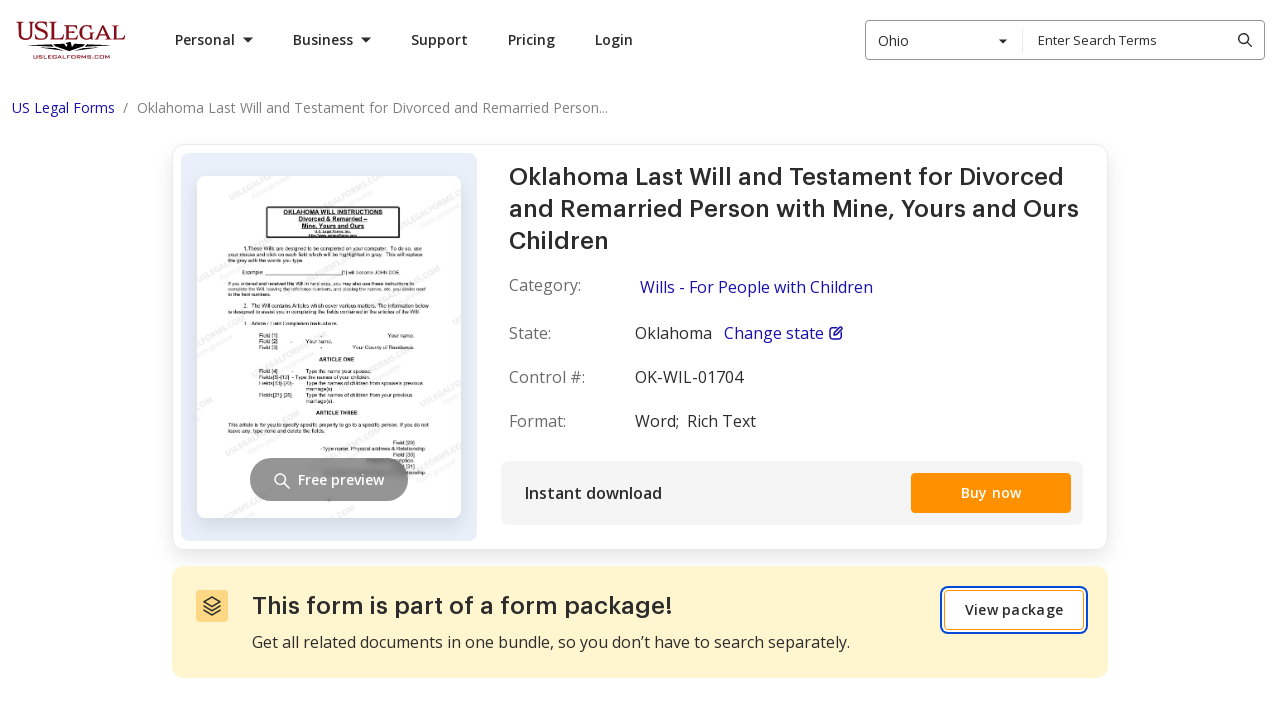

--- FILE ---
content_type: text/html; charset=UTF-8
request_url: https://www.uslegalforms.com/forms/ok-wil-01704/last-will-and-testament-for-divorced-and-remarried
body_size: 134056
content:
<!DOCTYPE html>
<html lang="en" isbot="1" data-offcanvas-container>
<head>
        <meta charset="utf-8">
    <meta name="viewport" content="width=device-width, initial-scale=1">
    <meta http-equiv="X-UA-Compatible" content="IE=edge">
    <meta name="format-detection" content="telephone=no">
    <meta name="format-detection" content="address=no">
    <meta name="apple-mobile-web-app-capable" content="yes">
    <meta name="robots" content="index, follow">
    <meta name="author" content="U.S. Legal Forms, Inc.">

            <link rel="canonical" href="https://www.uslegalforms.com/forms/ok-wil-01704/last-will-and-testament-for-divorced-and-remarried"/>
    
            <meta itemprop="userId" content="">
<meta itemprop="userEmail" content="">
<meta itemprop="userState" content="Ohio">

        <title>Oklahoma Last Will and Testament for Divorced and Remarried Person with Mine, Yours and Ours Children | US Legal Forms</title>
    <meta name="description" content="Oklahoma Wills.  If you are searching for a state-specific legal template, check out US Legal Forms. Browse through the list of reusable templates and easily download or print legal forms.">
    <meta name="keywords" content="Wills - For People with Children">

    
            <link rel="alternate" hreflang="en" href="https://www.uslegalforms.com/forms/ok-wil-01704/last-will-and-testament-for-divorced-and-remarried" />
<link rel="alternate" hreflang="es-us" href="https://www.uslegalforms.com/es/forms/ok-wil-01704/formulario-legal-de-ltima-voluntad-y-testamento" />
            <style>ol,ul{list-style:none;margin:0;padding:0}.list-native{list-style-type:disc}.list-latin,.list-native,.list-roman{padding-left:40px}.list-numbered-content,.list-numbered-content__item{list-style-type:decimal}.list-roman,.list-roman__item{list-style-type:lower-roman}.list-latin,.list-latin__item{list-style-type:lower-latin}.list-numbered-content__section{margin-bottom:21px;padding-top:8px}.h1,.h2,.h3,.h4,.h5,h1,h2,h3,h4,h5{margin:0}.h1{margin-bottom:10px;margin-top:20px}.uslf h1{font-size:20px;margin:0}h1.title-top{font-size:20px;font-weight:600;line-height:1.15;margin-bottom:10px;margin-top:0}h1.title-top.title-large{font-size:28px;font-weight:500}.uslf h2{margin-bottom:7px}.page-section__title{font-family:Graphik,Roboto,Arial,Helvetica,sans-serif;font-size:20px;font-weight:600;line-height:28px;margin:0}@media only screen and (min-width:640px){.page-section__title{font-size:32px;line-height:48px}}@media only screen and (min-width:1280px){.page-section__title{font-size:40px}}.uslf-hero-title{font-size:60px;line-height:68px}.uslf-hero-title,.uslf-section-title{color:#2c2c2c;font-family:Graphik,Roboto,Arial,Helvetica,sans-serif;font-weight:700}.uslf-section-title{font-size:40px;line-height:48px}.uslf-heading{font-size:20px;line-height:32px}.uslf-body-text,.uslf-heading{color:#2c2c2c;font-family:Open Sans,Arial,sans-serif;font-weight:400}.uslf-body-text{font-size:16px;line-height:28px}.uslf-small-text{color:#2c2c2c;font-family:Open Sans,Arial,sans-serif;font-size:14px;font-weight:400;line-height:24px}body{font-weight:400}p{margin:0}.text-muted{color:#959595}.form-label{position:relative}input.parsley-error,input.registration-form__field--error,input.validation-error{border-color:#e15554}.parsley-errors-list{margin-bottom:6px}.parsley-errors-list,.registration-form__error-custom-message{color:#e15554;font-size:12px;font-weight:400;line-height:1.333;max-width:100%;padding:0 8px;position:static;text-align:left;transform:translateY(4px)}
/*! normalize.css v8.0.1 | MIT License | github.com/necolas/normalize.css */html{line-height:1.15;-webkit-text-size-adjust:100%}main{display:block}h1{font-size:2em;margin:.67em 0}hr{box-sizing:content-box;height:0;overflow:visible}pre{font-family:monospace,monospace;font-size:1em}a{background-color:transparent}abbr[title]{border-bottom:none;text-decoration:underline;text-decoration:underline dotted}b,strong{font-weight:bolder}code,kbd,samp{font-family:monospace,monospace;font-size:1em}small{font-size:80%}sub,sup{font-size:75%;line-height:0;position:relative;vertical-align:baseline}sub{bottom:-.25em}sup{top:-.5em}img{border-style:none}button,input,optgroup,select,textarea{font-family:inherit;font-size:100%;line-height:1.15;margin:0}button,input{overflow:visible}button,select{text-transform:none}[type=button],[type=reset],[type=submit],button{-webkit-appearance:button}[type=button]::-moz-focus-inner,[type=reset]::-moz-focus-inner,[type=submit]::-moz-focus-inner,button::-moz-focus-inner{border-style:none;padding:0}[type=button]:-moz-focusring,[type=reset]:-moz-focusring,[type=submit]:-moz-focusring,button:-moz-focusring{outline:1px dotted ButtonText}fieldset{padding:.35em .75em .625em}legend{box-sizing:border-box;color:inherit;display:table;max-width:100%;padding:0;white-space:normal}progress{vertical-align:baseline}textarea{overflow:auto}[type=checkbox],[type=radio]{box-sizing:border-box;padding:0}[type=number]::-webkit-inner-spin-button,[type=number]::-webkit-outer-spin-button{height:auto}[type=search]{-webkit-appearance:textfield;outline-offset:-2px}[type=search]::-webkit-search-decoration{-webkit-appearance:none}::-webkit-file-upload-button{-webkit-appearance:button;font:inherit}details{display:block}summary{display:list-item}[hidden],template{display:none}@media print{*,:after,:before{background:transparent!important;box-shadow:none!important;color:#000!important;text-shadow:none!important}a,a:visited{text-decoration:underline}a[href]:after{content:" (" attr(href) ")"}abbr[title]:after{content:" (" attr(title) ")"}a[href^="#"]:after,a[href^="javascript:"]:after{content:""}pre{white-space:pre-wrap!important}blockquote,pre{border:1px solid #999;page-break-inside:avoid}thead{display:table-header-group}img,tr{page-break-inside:avoid}h2,h3,p{orphans:3;widows:3}h2,h3{page-break-after:avoid}}audio,canvas,iframe,img,svg,video{vertical-align:middle}fieldset{border:none;margin:0;padding:0}textarea{resize:vertical}border none,iframe,input[type=email],input[type=password],input[type=search],input[type=text]{-webkit-appearance:none;-moz-appearance:none}*{box-sizing:border-box;-webkit-overflow-scrolling:touch}body,html{min-width:320px;width:100%}body{background:none;font-family:Open Sans,Arial,sans-serif;padding:0;position:relative;text-align:left}body b,body strong{font-weight:700}button{font-family:Open Sans,Arial,sans-serif}.container{padding:0 16px;width:100%}@media only screen and (min-width:960px){.container{max-width:1280px;padding:0 15px}}.visually-hidden{height:1px;overflow:hidden;position:absolute;width:1px;clip:rect(1px,1px,1px,1px);white-space:nowrap}.clearfix:after{clear:both;content:"";display:table}.search-view .alert{background-color:#d9edf7;border:none;margin-left:0;margin-top:15px;position:static;text-align:left}.search-style2 .search-results .item-category{font-weight:600}@media only screen and (max-width:991px){.search-style2 .search-results .item-action,.search-style2 .search-results .item-action:last-child,.search-style2 .top-results .item-action,.search-style2 .top-results .item-action:last-child{margin:5px 15px 0;width:calc(100% - 30px)}}#ajax_listOfOptions>div:hover{background-color:#666;color:#fff}#preview .svg-container img{margin:0 auto}#preview .svg-container img.svg-container__img{border:1px solid #000;margin-bottom:5px;max-width:100%}.set-height-auto .block .block-content{height:auto!important}.manual-section ol{list-style:decimal;margin-left:20px}.manual-section ol li{margin-bottom:15px}.col-esb-10,.col-esb-2{width:100%}@media (min-width:640px){.col-esb-10{width:67%}.col-esb-2{width:33%}}@media (min-width:960px){.col-esb-10{width:76%}.col-esb-2{width:24%}}@media (min-width:1200px){.col-esb-10{width:80%}.col-esb-2{width:20%}}.font-300{font-weight:300}.font-400{font-weight:400}.font-600{font-weight:600}.font-700{font-weight:700}.form-title{color:#2c2c2c;font-family:Graphik,Roboto,Arial,Helvetica,sans-serif;font-size:24px;font-weight:500;line-height:32px}.form-title--with-space-x1,.form-title--with-space-x2{padding-bottom:16px}@media only screen and (min-width:960px){.form-title--with-space-x2{padding-bottom:24px}}.form-title__small-size{font-size:16px;line-height:24px}.landing-title{color:#2c2c2c;font-family:Graphik,Roboto,Arial,Helvetica,sans-serif;font-weight:700}.landing-title--md{font-size:24px;line-height:32px}@media only screen and (min-width:960px){.landing-title--md{font-size:40px;line-height:48px}}.landing-title--regular{font-size:24px;line-height:32px}@media only screen and (min-width:960px){.landing-title--regular{font-size:32px;line-height:48px}}.landing-title--space-x1{margin-bottom:24px}@media only screen and (min-width:960px){.landing-title--space-x1{margin-bottom:48px}}.landing-title--space-x2{margin-bottom:32px}@media only screen and (min-width:960px){.landing-title--space-x2{margin-bottom:40px}}.landing-title--space-x3{margin-bottom:32px}@media only screen and (min-width:960px){.landing-title--space-x3{margin-bottom:48px}}.page-960{padding:0 16px;transform:translateX(0);transition:transform .3s ease-in-out;width:100%}@media only screen and (min-width:420px){.page-960{margin:0 auto;max-width:420px}}@media only screen and (min-width:960px){.page-960{max-width:960px;padding:0 12px}}.page-960.animate-slide-hr{transform:translateX(-100px)}@media only screen and (min-width:960px){.page-960.animate-slide-hr{transform:none;transition:none}}.page-1280,.section-1280{color:#2c2c2c;padding:0 12px;transform:none;transition:transform .3s ease-in-out;width:100%}@media only screen and (min-width:420px){.page-1280,.section-1280{margin:0 auto;max-width:420px}}@media only screen and (min-width:960px){.page-1280,.section-1280{max-width:960px}}@media only screen and (min-width:1280px){.page-1280,.section-1280{max-width:1280px}}.page-1280.animate-slide-hr,.section-1280.animate-slide-hr{transform:translateX(-100px)}@media only screen and (min-width:960px){.page-1280.animate-slide-hr,.section-1280.animate-slide-hr{transform:none;transition:none}}.space-x1--full{padding:8px}@media only screen and (min-width:960px){.space-x1--full{padding:16px}}.space-x1--vt{padding:8px 0}@media only screen and (min-width:960px){.space-x1--vt{padding:16px 0}}.space-x1--hr{padding:0 8px}@media only screen and (min-width:960px){.space-x1--hr{padding:0 16px}}.space-x2--full{padding:12px}@media only screen and (min-width:960px){.space-x2--full{padding:24px}}.space-x2--vt{padding:12px 0}@media only screen and (min-width:960px){.space-x2--vt{padding:24px 0}}.space-x2--hr{padding:0 12px}@media only screen and (min-width:960px){.space-x2--hr{padding:0 24px}}.space-x3--full{padding:16px}@media only screen and (min-width:960px){.space-x3--full{padding:32px}}.space-x3--vt{padding:16px 0}@media only screen and (min-width:960px){.space-x3--vt{padding:32px 0}}.space-x3--hr{padding:0 16px}@media only screen and (min-width:960px){.space-x3--hr{padding:0 32px}}.space-x4--full{padding:32px}@media only screen and (min-width:960px){.space-x4--full{padding:64px}}.space-x4--vt{padding:32px 0}@media only screen and (min-width:960px){.space-x4--vt{padding:64px 0}}.space-x4--hr{padding:0 32px}@media only screen and (min-width:960px){.space-x4--hr{padding:0 64px}}.space-x5--full{padding:64px}@media only screen and (min-width:960px){.space-x5--full{padding:128px}}.space-x5--vt{padding:64px 0}@media only screen and (min-width:960px){.space-x5--vt{padding:128px 0}}.space-x5--hr{padding:0 64px}@media only screen and (min-width:960px){.space-x5--hr{padding:0 128px}}.space-x3--vt-form-page{padding:28px 0}@media only screen and (min-width:960px){.space-x3--vt-form-page{padding:32px 0}}.space-x3--before-seo{padding:28px 0}@media only screen and (min-width:960px){.space-x3--before-seo{padding:32px 0 40px}}.space-x3--seo-container{padding:28px 0}@media only screen and (min-width:960px){.space-x3--seo-container{padding:40px 0}}.space-x3--1st-seo-block{padding:56px 0 28px}@media only screen and (min-width:960px){.space-x3--1st-seo-block{padding:80px 0 40px}}.space-x3--seo-block{padding:28px 0}@media only screen and (min-width:960px){.space-x3--seo-block{padding:40px 0}}.space-x4--seo-block{padding:28px 0}@media only screen and (min-width:960px){.space-x4--seo-block{padding:60px 0}}.ui-input{display:flex;flex-direction:column}.ui-input .ui-icon{color:#959595;transition:color .2s linear}.ui-input .ui-button{display:none}.ui-input__control-group{position:relative}.ui-input__label{color:#6b6b6b;font-size:12px;font-weight:600;line-height:16px;margin-bottom:4px;padding-left:8px}.ui-input__icon{align-items:center;display:flex;height:16px;justify-content:center;left:8px;position:absolute;top:50%;transform:translateY(-50%);width:16px}.ui-input__control{border:1px solid #aaa;border-radius:4px;color:#2c2c2c;font-size:14px;line-height:16px;outline:none;padding:0 8px}.ui-input__control::-webkit-input-placeholder{color:#959595;font-size:14px}.ui-input__control:-moz-placeholder,.ui-input__control::-moz-placeholder{color:#959595;font-size:14px}.ui-input__control:-ms-input-placeholder{color:#959595;font-size:14px}.ui-input__control:hover{border-color:grey}.ui-input__control:focus{box-shadow:0 0 0 2px #fff,0 0 0 4px #004ad7;outline:none}.ui-input__control[disabled=disabled]{background:#f9f9f9;border:1px solid #aaa;color:#aaa;cursor:not-allowed}.ui-input__control[disabled=disabled]:hover{border:1px solid #aaa}.ui-input__control[disabled=disabled] .ui-icon{color:#aaa}.not-empty .ui-icon{color:#2c2c2c}.not-empty .ui-button{display:flex}.is-disabled .ui-input__label,.is-disabled .ui-input__text{color:#aaa}.with-icon .ui-input__control{padding-left:32px}.is-clearable button.ui-button{background:#fff;color:grey;margin:0;position:absolute;right:6px;top:50%;transform:translateY(-50%)}.ui-input__text{color:grey;font-size:12px;font-weight:600;line-height:16px;padding-left:8px;padding-top:2px}.ui-input--size-32 .ui-input__control{height:32px;padding-bottom:9px;padding-top:7px}.ui-input--size-40 .ui-input__control{height:40px;padding-bottom:13px;padding-top:11px}.ui-input--size-48 .ui-input__control{height:48px;padding-bottom:17px;padding-top:15px}.has-error .ui-input__control{border:1px solid #e36463}.has-error .ui-input__text{color:#e36463}.ui-textarea-group .ui-input__control{padding:8px}.layout,.layout-responsive{display:flex;flex-direction:column;height:100%;min-width:320px}.layout-responsive__header,.layout__header{flex:none;position:relative;z-index:150}.layout-responsive__body,.layout__body{align-items:center;display:flex;flex:0 0 auto;flex-direction:column;position:relative}.layout-responsive__body>div{width:100%}.layout-responsive__body.layout-responsive__column{flex-direction:column}.layout-responsive__body.layout-responsive__column .use-purpose-reminder{width:100vw}.layout-overlay{bottom:0;left:0;opacity:0;position:fixed;right:0;top:55px;transition:all .3s ease-in-out;visibility:hidden;z-index:155}@media only screen and (min-width:1280px){.layout-overlay{display:none}}.layout-responsive__mobile-menu{background-color:#fff;bottom:0;overflow-y:visible;position:fixed;right:0;top:55px;transition:all .3s ease-in-out;visibility:hidden;z-index:160;-webkit-overflow-scrolling:touch}@media only screen and (min-width:640px){.layout-responsive__mobile-menu{top:80px}}.layout__body{min-width:1280px}.disclaimer{background:#f5f5f5;padding:16px}.disclaimer.disclaimer--theme-white{background:#fff}.disclaimer.disclaimer--v4{background:#fff;border-top:1px solid #e9e9e9;margin-top:16px;padding:16px 0;width:100%}@media only screen and (min-width:960px){.disclaimer.disclaimer--v4{bottom:-146px;left:0;position:absolute}}@media only screen and (min-width:1280px){.disclaimer.disclaimer--v4{margin-top:24px;padding:24px 0;position:static}}.disclaimer.disclaimer--v4 .disclaimer__link{color:#2c2c2c}.disclaimer.disclaimer--v4 .disclaimer__info-text{color:grey}.disclaimer__info-text{color:#6b6b6b;font-size:12px;line-height:20px;margin:0 auto;max-width:1256px}.disclaimer__link{color:#1913ab;text-decoration:underline}.disclaimer__link:hover{color:#544ecd;text-decoration:none}.disclaimer__link:focus{box-shadow:0 0 0 2px #fff,0 0 0 4px #004ad7}.service-issue-block{padding:12px;position:relative}@media only screen and (min-width:1280px){.service-issue-block{padding:10px}}.service-issue-block.is-fixed{left:0;position:fixed;right:0;top:0;z-index:999}.service-issue-block .js-banner-close{background-color:transparent;border:none;border-radius:4px;color:#6b6b6b;cursor:pointer;height:24px;padding:0;position:absolute;right:12px;top:calc(50% - 12px);width:24px}.service-issue-block .js-banner-close:hover{color:#414141}.service-issue-block .js-banner-close:focus{box-shadow:0 0 0 2px #d4d4d4;outline:none}.service-issue-block__text{color:#2c2c2c;font-size:12px;line-height:16px;text-align:center}.service-issue-block--yellow{background-color:#ffdf62}.service-issue-block--yellow-close{background-color:#ffdf62;padding:0}.service-issue-block--support,.service-issue-block--unicorn{background:#2b314f;padding:0}@media only screen and (min-width:640px){.header--mobile .service-issue-block--support+.header-navbar .user-info,.header--mobile .service-issue-block--unicorn+.header-navbar .user-info{height:calc(100vh - 130px);height:calc(var(--vh, 1vh)*100 - 130px);top:130px}}.service-issue-block--yellow-close .js-banner-close{right:8px;top:50%}@media only screen and (min-width:960px){.layout-responsive__header .header--desktop .header__nav-item.is-open.header__nav-item--login.is-service-issue:after,.layout-responsive__header .header--desktop .header__nav-item.is-open.header__nav-item--login.is-service-issue:before,.layout-responsive__header .header--desktop .header__nav-item.is-open.header__nav-item--login:after,.layout-responsive__header .header--desktop .header__nav-item.is-open.header__nav-item--login:before,.layout-responsive__header .header--desktop .header__nav-item.is-open.header__nav-item--submenu.is-service-issue:after,.layout-responsive__header .header--desktop .header__nav-item.is-open.header__nav-item--submenu.is-service-issue:before,.layout-responsive__header .header--desktop .header__nav-item.is-open.header__nav-item--submenu:after,.layout-responsive__header .header--desktop .header__nav-item.is-open.header__nav-item--submenu:before{display:none}}.header__nav-item-overlay-top{background:#fff;display:none;height:47px;left:0;position:fixed;width:100%;z-index:0}@media only screen and (min-width:960px){.header__nav-item-overlay-bottom{background-color:#222;cursor:default;display:none;height:100vh;left:0;opacity:.5;pointer-events:none;position:absolute;right:0;z-index:-1}.header--desktop .header__nav-item.header__nav-item--login.is-open .header__nav-item-overlay-bottom,.header--desktop .header__nav-item.header__nav-item--login.is-open .header__nav-item-overlay-top,.header--desktop .header__nav-item.header__nav-item--submenu.is-open .header__nav-item-overlay-bottom,.header--desktop .header__nav-item.header__nav-item--submenu.is-open .header__nav-item-overlay-top{display:block}}.mobile-menu{display:flex;flex-direction:column;height:100%;justify-content:space-between;overflow-y:scroll;position:relative;user-select:none;-webkit-tap-highlight-color:transparent}[data-offcanvas-hidden=true] .mobile-menu{display:none}.mobile-menu__list{flex:1 0 auto;padding:12px 16px 50px}.mobile-menu__item{border-bottom:1px solid #d4d4d4;cursor:pointer;position:relative;width:100%}.mobile-menu__item .tags-list__item{padding:0}.mobile-menu__item:last-child{border-bottom:none}.mobile-menu__title{color:#2c2c2c;display:block;font-size:20px;font-weight:700;line-height:27px;padding:12px 0 12px 12px;position:relative;text-decoration:none;user-select:none}.mobile-menu__title.is-active .mobile-menu__icon{color:#2c2c2c;transform:rotate(45deg)}.mobile-menu__icon{background-image:url("data:image/svg+xml;charset=utf-8,%3Csvg xmlns='http://www.w3.org/2000/svg' width='14' height='14'%3E%3Cpath fill='%23FF9000' d='M8 0v6h6v2H8v6H6V8H0V6h6V0z'/%3E%3C/svg%3E");background-repeat:no-repeat;background-size:100%;color:#ff9000;height:14px;position:absolute;right:8px;top:calc(50% - 7px);transition:all .3s ease-in-out;width:14px}.mobile-menu__icon svg{display:block;height:100%;width:100%;fill:currentColor}.mobile-menu__item-inner{display:none;padding:20px 20px 30px}.mobile-menu__item-inner.one-nesting-level{padding-left:12px;padding-top:5px}.categories-list__title{color:#2c2c2c;cursor:pointer;font-size:16px;font-weight:700;line-height:22px;padding:12px 0;position:relative;text-transform:uppercase}.categories-list__icon{background-image:url("data:image/svg+xml;charset=utf-8,%3Csvg xmlns='http://www.w3.org/2000/svg' width='15' height='9'%3E%3Cpath d='M2.273.516 7.93 6.173 13.587.516 15 1.93 7.93 9.001.859 1.93z'/%3E%3C/svg%3E");background-repeat:no-repeat;background-size:100%;height:10px;position:absolute;right:0;top:calc(50% - 5px);transform:rotate(-90deg);width:16px}.categories-list__item-inner{background:#fff;bottom:0;left:0;overflow-y:scroll;padding:25px 16px;position:fixed;right:0;top:55px;transform:translateX(-100%);z-index:9999}@media only screen and (min-width:640px){.categories-list__item-inner{padding:25px 16px;top:80px}}.categories-list__title.is-active+.categories-list__item-inner{transform:translateX(0)}.categories-list__item-inner .categories-list__title{border-top:1px solid #d4d4d4;padding-top:20px}.categories-list+.tags{margin-top:12px}.tags-title{align-items:center;color:#959595;display:flex;font-size:16px;line-height:24px}.tags-list{display:flex;flex-wrap:wrap;margin:0 -6px;padding:0}.tags-list__item{background-color:#fff0dc;border-radius:4px 16px 16px 4px;color:#ff9000;height:32px;margin:16px 6px 0;position:relative;transition:all .3s ease-in-out;user-select:none}.tags-list__item:hover{background-color:#ff9000;color:#fff}.tags-list__item:hover .tags-list__link{color:#fff}.tags-list__item:after{background-color:#fff;border-radius:50%;content:"";height:6px;position:absolute;right:13px;top:13px;width:6px}.tags-list__item .tags-list__link{border-radius:inherit;color:#ff9000;display:block;font-size:14px;font-weight:600;line-height:19px;padding:6px 32px 6px 14px;text-decoration:none}.tags-list__item .tags-list__link:focus{box-shadow:0 0 0 2px #d4d4d4;outline:none}.backward-button{background-color:transparent;border:none;color:#2c2c2c;cursor:pointer;font-size:14px;font-weight:700;line-height:24px;margin-bottom:30px;padding-left:18px;position:relative;text-transform:uppercase}.backward-button__icon{background-image:url("data:image/svg+xml;charset=utf-8,%3Csvg xmlns='http://www.w3.org/2000/svg' width='15' height='9'%3E%3Cpath d='M2.273.516 7.93 6.173 13.587.516 15 1.93 7.93 9.001.859 1.93z'/%3E%3C/svg%3E");background-position:50%;background-repeat:no-repeat;height:14px;left:0;position:absolute;top:calc(50% - 7px);transform:rotate(90deg);width:14px}.links-list__link{color:#2c2c2c;font-size:16px;line-height:43px;margin:0 -4px;padding:0 4px;text-decoration:none;user-select:none}.links-list__link:focus{border-radius:4px;box-shadow:0 0 0 2px #d4d4d4;color:#2c2c2c;outline:none}.layout-responsive__mobile-menu{height:0;left:0;outline:none;transition:height .3s ease;width:100%}@media only screen and (min-width:1280px){.layout-responsive__mobile-menu{display:none}}[data-offcanvas-container][data-offcanvas-hidden=false] .layout-responsive__mobile-menu{height:calc(100% - 55px);transition:height .3s ease}@media only screen and (min-width:640px){[data-offcanvas-container][data-offcanvas-hidden=false] .layout-responsive__mobile-menu{height:calc(100% - 80px)}}[data-offcanvas-container][data-offcanvas-hidden=true] .layout-responsive__mobile-menu{transform:none;transition:height .3s ease}.page-section{width:100%}.page-section__inner{margin:0 auto;padding-left:16px;padding-right:16px}@media only screen and (min-width:640px){.page-section__inner{padding-left:16px;padding-right:16px}}@media only screen and (min-width:1280px){.page-section__inner{max-width:1280px;padding-left:15px;padding-right:15px}}[data-offcanvas-container]{transition:all .4s linear}@media only screen and (min-width:1280px){[data-offcanvas-container][data-offcanvas-hidden=false] body{height:auto;overflow:auto}}[data-offcanvas-hidden=true] body,[data-offcanvas-hidden=true] html{height:100%}[data-offcanvas-menu][aria-hidden=false],[data-offcanvas-menu][aria-hidden=true],[data-offcanvas-overlay] [data-offcanvas-overlay][data-offcanvas-hidden=false]{opacity:1;visibility:visible}.ui-icon--size-16{height:16px;width:16px}.ui-icon--size-24{height:24px;width:24px}.ui-icon--size-48{height:48px;width:48px}.tooltip{background-color:#2c2c2c;border-radius:4px;bottom:calc(100% + 8px);color:#fff;cursor:default;display:none;font-size:12px;left:0;line-height:16px;padding:6px 16px 10px;position:absolute;transform:translateX(0);width:240px}@media only screen and (min-width:640px){.tooltip{left:-5px;width:318px}}.tooltip:after{background-color:#2c2c2c;bottom:0;content:"";height:16px;left:50%;position:absolute;transform:translate(-50%,50%) rotate(45deg);width:16px}.tooltip:before{background-color:transparent;bottom:-8px;content:"";height:8px;left:0;position:absolute;width:100%}.ui-pagination__list{align-items:center;display:flex;justify-content:center}.ui-pagination__list--pull-left{justify-content:flex-start}.ui-pagination__list--pull-right{justify-content:flex-end}.ui-pagination__item{display:block;font-size:14px;line-height:22px;margin:0 8px;position:relative}.ui-pagination__item--dots{display:flex;height:24px;justify-content:center;width:24px}.ui-pagination__link{background-color:transparent;border:1px solid transparent;border-radius:4px;color:#2c2c2c;cursor:pointer;display:flex;font-weight:600;padding:0 3px;text-decoration:none;transition:color .2s ease-in-out}.ui-pagination__link:hover{background:#e9e9e9;color:#2c2c2c}.ui-pagination__link:focus{background:transparent;box-shadow:0 0 0 2px #fff,0 0 0 4px #004ad7;outline:none}.ui-pagination__link.is-active{border:1px solid #2c2c2c;border-radius:4px}.ui-pagination__link.is-active:hover{background:transparent}.ui-pagination__link.is-active:focus{box-shadow:none}.ui-pagination__link.is-disabled{pointer-events:none}.ui-pagination__link.is-disabled:hover{background:transparent;cursor:not-allowed}.ui-pagination__link.is-disabled:focus{box-shadow:none}.ui-pagination__link.is-disabled .ui-pagination__pointer-arrow,.ui-pagination__link.is-disabled .ui-pagination__pointer-arrow>path{fill:#aaa}.ui-pagination__item-label{display:none}@media only screen and (min-width:640px){.ui-pagination__item-label{display:block}}.ui-pagination__item-label>svg{display:block;fill:currentColor}.ui-pagination__item--next,.ui-pagination__item--prev{margin-right:16px}.ui-pagination__item--next .ui-pagination__link,.ui-pagination__item--prev .ui-pagination__link{align-items:center;border:1px solid transparent;display:flex;height:24px;justify-content:center;width:24px}.ui-pagination__item--next{margin-left:16px;margin-right:0}.ui-link{background-color:transparent;border:transparent;color:#1910ab;cursor:pointer;font-size:16px;font-weight:400;line-height:28px;padding:0 5px;text-decoration:underline}.ui-link:hover{text-decoration:none}.ui-link:focus{border-radius:4px;box-shadow:0 0 0 2px #fff,0 0 0 4px #004ad7;outline:none}.ui-link:hover{color:#544ecd}.ui-link.is-disabled,.ui-link:disabled{color:#8985cf}.ui-link.is-disabled:hover,.ui-link:disabled:hover{color:#8985cf;text-decoration:underline}.ui-link.is-disabled:focus,.ui-link:disabled:focus{box-shadow:none}.ui-link:visited{color:#4f0089}.ui-link:hover .ui-icon{color:#544ecd}.ui-link.is-disabled .ui-icon,.ui-link.is-disabled:hover .ui-icon,.ui-link:disabled .ui-icon,.ui-link:disabled:hover .ui-icon{color:#8985cf}.ui-link:visited .ui-icon{color:#4f0089}.ui-link .ui-icon{color:#1910ab}.ui-link.ui-link--policy{color:#2c2c2c;font-weight:600}.ui-link.ui-link--policy:focus{box-shadow:none}.ui-link.ui-link--policy:active,.ui-link.ui-link--policy:visited{color:#2c2c2c}.ui-link.ui-link--reverse{text-decoration:none}.ui-link.ui-link--reverse:hover{text-decoration:underline}.ui-link.ui-link--reverse.is-disabled:hover,.ui-link.ui-link--reverse:disabled:hover{text-decoration:none}.ui-link.ui-link--dark{background-color:transparent;border:transparent;color:#ff9000;cursor:pointer;font-weight:400;padding:0 5px;text-decoration:underline}.ui-link.ui-link--dark:hover{text-decoration:none}.ui-link.ui-link--dark:focus{border-radius:4px;box-shadow:0 0 0 2px #fff,0 0 0 4px #004ad7;outline:none}.ui-link.ui-link--dark:hover{color:#ffb14c}.ui-link.ui-link--dark.is-disabled,.ui-link.ui-link--dark:disabled{color:#fff;opacity:.3}.ui-link.ui-link--dark.is-disabled:hover,.ui-link.ui-link--dark:disabled:hover{color:#fff;text-decoration:underline}.ui-link.ui-link--dark:visited{color:#fff}.ui-link.ui-link--dark .ui-icon{color:#ff9000}.ui-link.ui-link--dark:hover .ui-icon{color:#ffb14c}.ui-link.ui-link--dark.is-disabled .ui-icon,.ui-link.ui-link--dark:disabled .ui-icon{color:#fff;opacity:.3}.ui-link.ui-link--dark.is-disabled:hover .ui-icon,.ui-link.ui-link--dark:disabled:hover .ui-icon{color:#fff;text-decoration:underline}.ui-link.ui-link--dark:visited .ui-icon{color:#fff}.ui-link.ui-link--show-more{align-items:center;display:flex}.ui-link.ui-link--show-more .ui-icon{transition:transform .2s linear}.ui-link.ui-link--expanded .ui-icon{margin-top:2px;transform:rotate(180deg)}.ui-link.ui-link--with-arrow-regular{font-size:16px;font-weight:600;line-height:20px;padding-right:28px;text-decoration:none}.ui-link.ui-link--with-arrow-regular:hover{text-decoration:none}.ui-link.ui-link--with-arrow-regular:after{background-image:url("data:image/svg+xml;charset=utf-8,%3Csvg xmlns='http://www.w3.org/2000/svg' width='24' height='24' fill='none'%3E%3Cg clip-path='url(%23a)'%3E%3Cpath fill='%231910AB' fill-rule='evenodd' d='M19.53 12.53a.75.75 0 0 0 0-1.06l-5-5.002a.75.75 0 1 0-1.06 1.06l3.72 3.722H5a.75.75 0 0 0 0 1.5h12.19l-3.72 3.72a.75.75 0 1 0 1.06 1.06z' clip-rule='evenodd'/%3E%3C/g%3E%3Cdefs%3E%3CclipPath id='a'%3E%3Cpath fill='%23fff' d='M0 0h24v24H0z'/%3E%3C/clipPath%3E%3C/defs%3E%3C/svg%3E");background-position-x:0;background-repeat:repeat-x;height:24px;right:0;top:-2px;width:24px}.ui-link.ui-link--with-arrow{position:relative;transition:all .15s ease-out}.ui-link.ui-link--with-arrow:after{content:"";display:block;position:absolute;transition:all .15s ease-out}.ui-link.ui-link--with-arrow:hover:after{background-position-x:20px}.ui-link__label{margin-right:6px}.ui-link--sm{background-color:transparent;border:transparent;cursor:pointer;font-size:14px;font-weight:400;line-height:24px;padding:0 5px;text-decoration:underline}.ui-link--sm:hover{text-decoration:none}.ui-link--sm:focus{border-radius:4px;box-shadow:0 0 0 2px #fff,0 0 0 4px #004ad7;outline:none}.ui-button__body,button{font-family:Open Sans,Arial,sans-serif}a.ui-button,button.ui-button,div.ui-button{align-items:center;border:1px solid transparent;border-radius:4px;cursor:pointer;display:flex;font-size:14px;font-weight:600;height:40px;justify-content:center;letter-spacing:.26px;line-height:16px;max-width:396px;padding:12px 24px;text-align:center;text-decoration:none;transition:all .2s ease-in-out;user-select:none;width:100%;-webkit-font-smoothing:antialiased}a.ui-button:hover,button.ui-button:hover,div.ui-button:hover{text-decoration:none}a.ui-button.is-active,a.ui-button.ui-button--is-focused,a.ui-button:focus,button.ui-button.is-active,button.ui-button.ui-button--is-focused,button.ui-button:focus,div.ui-button.is-active,div.ui-button.ui-button--is-focused,div.ui-button:focus{box-shadow:0 0 0 2px #fff,0 0 0 4px #004ad7;outline:none}@media only screen and (min-width:960px){a.ui-button,button.ui-button,div.ui-button{width:auto}}a.ui-button.ui-button--md,button.ui-button.ui-button--md,div.ui-button.ui-button--md{font-size:16px;height:48px;line-height:16px;padding:12px 24px}a.ui-button.ui-button--sm,button.ui-button.ui-button--sm,div.ui-button.ui-button--sm{border-width:1px;font-size:14px;height:32px;line-height:16px;padding:8px 12px}a.ui-button.is-disabled,button.ui-button.is-disabled,div.ui-button.is-disabled{cursor:not-allowed;pointer-events:none}a.ui-button.is-disabled:focus,a.ui-button.is-disabled:hover,button.ui-button.is-disabled:focus,button.ui-button.is-disabled:hover,div.ui-button.is-disabled:focus,div.ui-button.is-disabled:hover{box-shadow:none}a.ui-button.is-loading .ui-button__icon,button.ui-button.is-loading .ui-button__icon,div.ui-button.is-loading .ui-button__icon{margin:0}a.ui-button.ui-button--primary,button.ui-button.ui-button--primary,div.ui-button.ui-button--primary{background-color:#ff9000;border:1px solid #ff9000;color:#fff}a.ui-button.ui-button--primary .ui-icon,button.ui-button.ui-button--primary .ui-icon,div.ui-button.ui-button--primary .ui-icon{color:#fff}a.ui-button.ui-button--primary:hover,button.ui-button.ui-button--primary:hover,div.ui-button.ui-button--primary:hover{background-color:#ffb14c;border-color:#ffb14c}a.ui-button.ui-button--primary.is-active,a.ui-button.ui-button--primary:active,button.ui-button.ui-button--primary.is-active,button.ui-button.ui-button--primary:active,div.ui-button.ui-button--primary.is-active,div.ui-button.ui-button--primary:active{background-color:#e88300;border-color:#e88300}a.ui-button.ui-button--primary.is-disabled,button.ui-button.ui-button--primary.is-disabled,div.ui-button.ui-button--primary.is-disabled{background:#ffe3bf;border-color:#ffe3bf}a.ui-button.ui-button--light,button.ui-button.ui-button--light,div.ui-button.ui-button--light{background-color:#fff;border:1px solid #9fa6ad;border-radius:8px;color:#2c2c2c}a.ui-button.ui-button--light:hover,button.ui-button.ui-button--light:hover,div.ui-button.ui-button--light:hover{background-color:#f0f4f8;color:#2c2c2c}a.ui-button.ui-button--light.is-active,a.ui-button.ui-button--light:active,button.ui-button.ui-button--light.is-active,button.ui-button.ui-button--light:active,div.ui-button.ui-button--light.is-active,div.ui-button.ui-button--light:active{background-color:#dde7ee;color:#2c2c2c}a.ui-button.ui-button--light.is-disabled,button.ui-button.ui-button--light.is-disabled,div.ui-button.ui-button--light.is-disabled{background-color:#dde7ee;border-color:#dde7ee;color:#9fa6ad}a.ui-button.ui-button--light.is-disabled:focus,a.ui-button.ui-button--light.is-disabled:hover,button.ui-button.ui-button--light.is-disabled:focus,button.ui-button.ui-button--light.is-disabled:hover,div.ui-button.ui-button--light.is-disabled:focus,div.ui-button.ui-button--light.is-disabled:hover{background-color:#dde7ee;color:#9fa6ad}a.ui-button.ui-button--dark,button.ui-button.ui-button--dark,div.ui-button.ui-button--dark{background-color:#0b0d0e;color:#fff}a.ui-button.ui-button--dark:hover,button.ui-button.ui-button--dark:hover,div.ui-button.ui-button--dark:hover{background-color:#32383e;color:#fff}a.ui-button.ui-button--dark.is-active,a.ui-button.ui-button--dark:active,button.ui-button.ui-button--dark.is-active,button.ui-button.ui-button--dark:active,div.ui-button.ui-button--dark.is-active,div.ui-button.ui-button--dark:active{background-color:#555e68;color:#fff}a.ui-button.ui-button--dark.is-disabled,a.ui-button.ui-button--dark.is-disabled:focus,a.ui-button.ui-button--dark.is-disabled:hover,button.ui-button.ui-button--dark.is-disabled,button.ui-button.ui-button--dark.is-disabled:focus,button.ui-button.ui-button--dark.is-disabled:hover,div.ui-button.ui-button--dark.is-disabled,div.ui-button.ui-button--dark.is-disabled:focus,div.ui-button.ui-button--dark.is-disabled:hover{background-color:#f0f4f8;color:#9fa6ad}a.ui-button.ui-button--outline,button.ui-button.ui-button--outline,div.ui-button.ui-button--outline{background-color:#fff;border:1px solid #ff9000;color:#2c2c2c}a.ui-button.ui-button--outline:hover,button.ui-button.ui-button--outline:hover,div.ui-button.ui-button--outline:hover{background-color:#fff9f2;border-color:#ff9000}a.ui-button.ui-button--outline.is-active,a.ui-button.ui-button--outline:active,button.ui-button.ui-button--outline.is-active,button.ui-button.ui-button--outline:active,div.ui-button.ui-button--outline.is-active,div.ui-button.ui-button--outline:active{background-color:#ffeed8;border-color:#ff9000}a.ui-button.ui-button--outline.is-disabled,button.ui-button.ui-button--outline.is-disabled,div.ui-button.ui-button--outline.is-disabled{background-color:#fff;border-color:#ffe3bf;color:#aaa}a.ui-button.ui-button--outline.is-disabled:focus,a.ui-button.ui-button--outline.is-disabled:hover,button.ui-button.ui-button--outline.is-disabled:focus,button.ui-button.ui-button--outline.is-disabled:hover,div.ui-button.ui-button--outline.is-disabled:focus,div.ui-button.ui-button--outline.is-disabled:hover{background-color:#fff;border-color:#ffe3bf}a.ui-button.ui-button--secondary,button.ui-button.ui-button--secondary,div.ui-button.ui-button--secondary{background-color:#eee;border:1px solid #eee;color:#2c2c2c}a.ui-button.ui-button--secondary:hover,button.ui-button.ui-button--secondary:hover,div.ui-button.ui-button--secondary:hover{background-color:#e5e5e5;border-color:#e5e5e5}a.ui-button.ui-button--secondary:focus,button.ui-button.ui-button--secondary:focus,div.ui-button.ui-button--secondary:focus{background-color:#eee;border-color:#eee}a.ui-button.ui-button--secondary.is-active,a.ui-button.ui-button--secondary:active,button.ui-button.ui-button--secondary.is-active,button.ui-button.ui-button--secondary:active,div.ui-button.ui-button--secondary.is-active,div.ui-button.ui-button--secondary:active{background-color:#dcdcdc;border-color:#dcdcdc}a.ui-button.ui-button--secondary.is-disabled,button.ui-button.ui-button--secondary.is-disabled,div.ui-button.ui-button--secondary.is-disabled{background-color:#f9f9f9;border-color:#f9f9f9;color:#aaa}a.ui-button.ui-button--secondary.is-disabled:focus,a.ui-button.ui-button--secondary.is-disabled:hover,button.ui-button.ui-button--secondary.is-disabled:focus,button.ui-button.ui-button--secondary.is-disabled:hover,div.ui-button.ui-button--secondary.is-disabled:focus,div.ui-button.ui-button--secondary.is-disabled:hover{background-color:#f9f9f9;border-color:#f9f9f9}a.ui-button.ui-button--as-icon,button.ui-button.ui-button--as-icon,div.ui-button.ui-button--as-icon{border:0;height:32px;padding:0;width:32px}a.ui-button.ui-button--as-icon>svg,a.ui-button.ui-button--as-icon>svg>path,button.ui-button.ui-button--as-icon>svg,button.ui-button.ui-button--as-icon>svg>path,div.ui-button.ui-button--as-icon>svg,div.ui-button.ui-button--as-icon>svg>path{fill:currentColor}a.ui-button.ui-button--as-icon.is-active,a.ui-button.ui-button--as-icon.is-active:focus,a.ui-button.ui-button--as-icon:hover,button.ui-button.ui-button--as-icon.is-active,button.ui-button.ui-button--as-icon.is-active:focus,button.ui-button.ui-button--as-icon:hover,div.ui-button.ui-button--as-icon.is-active,div.ui-button.ui-button--as-icon.is-active:focus,div.ui-button.ui-button--as-icon:hover{background:#f5f5f5}a.ui-button.ui-button--as-icon.is-disabled,a.ui-button.ui-button--as-icon.is-disabled:hover,a.ui-button.ui-button--as-icon:focus,button.ui-button.ui-button--as-icon.is-disabled,button.ui-button.ui-button--as-icon.is-disabled:hover,button.ui-button.ui-button--as-icon:focus,div.ui-button.ui-button--as-icon.is-disabled,div.ui-button.ui-button--as-icon.is-disabled:hover,div.ui-button.ui-button--as-icon:focus{background:#fff}a.ui-button.ui-button--as-icon.ui-button--md,button.ui-button.ui-button--as-icon.ui-button--md,div.ui-button.ui-button--as-icon.ui-button--md{height:40px;padding:0;width:40px}a.ui-button.ui-button--as-icon.ui-button--sm,button.ui-button.ui-button--as-icon.ui-button--sm,div.ui-button.ui-button--as-icon.ui-button--sm{height:24px;padding:0;width:24px}a.ui-button.ui-button--icon-up,button.ui-button.ui-button--icon-up,div.ui-button.ui-button--icon-up{background:#ababab;border:0;color:#fff;padding:0}@media only screen and (min-width:320px){a.ui-button.ui-button--icon-up,button.ui-button.ui-button--icon-up,div.ui-button.ui-button--icon-up{height:16px;width:16px}}@media only screen and (min-width:960px){a.ui-button.ui-button--icon-up,button.ui-button.ui-button--icon-up,div.ui-button.ui-button--icon-up{height:24px;height:40px;width:24px;width:40px}}a.ui-button.ui-button--icon-up svg,a.ui-button.ui-button--icon-up svg path,button.ui-button.ui-button--icon-up svg,button.ui-button.ui-button--icon-up svg path,div.ui-button.ui-button--icon-up svg,div.ui-button.ui-button--icon-up svg path{color:#fff}a.ui-button.ui-button--icon-up.is-active,a.ui-button.ui-button--icon-up.is-active:focus,a.ui-button.ui-button--icon-up:hover,button.ui-button.ui-button--icon-up.is-active,button.ui-button.ui-button--icon-up.is-active:focus,button.ui-button.ui-button--icon-up:hover,div.ui-button.ui-button--icon-up.is-active,div.ui-button.ui-button--icon-up.is-active:focus,div.ui-button.ui-button--icon-up:hover{background:#565656}a.ui-button.ui-button--icon-up:focus,button.ui-button.ui-button--icon-up:focus,div.ui-button.ui-button--icon-up:focus{background:#ababab}a.ui-button.ui-button--text,button.ui-button.ui-button--text,div.ui-button.ui-button--text{background:#fff;border:0;color:#ff9000;padding:0}a.ui-button.ui-button--text .ui-icon,button.ui-button.ui-button--text .ui-icon,div.ui-button.ui-button--text .ui-icon{color:#ff9000}a.ui-button.ui-button--text>svg,a.ui-button.ui-button--text>svg>path,button.ui-button.ui-button--text>svg,button.ui-button.ui-button--text>svg>path,div.ui-button.ui-button--text>svg,div.ui-button.ui-button--text>svg>path{fill:currentColor}a.ui-button.ui-button--text:hover,button.ui-button.ui-button--text:hover,div.ui-button.ui-button--text:hover{color:#ffb14c}a.ui-button.ui-button--text.is-active,button.ui-button.ui-button--text.is-active,div.ui-button.ui-button--text.is-active{color:#e88300}a.ui-button.ui-button--text.is-active .ui-icon,button.ui-button.ui-button--text.is-active .ui-icon,div.ui-button.ui-button--text.is-active .ui-icon{color:#ff9000}a.ui-button.ui-button--text.is-disabled,a.ui-button.ui-button--text.is-disabled:focus,a.ui-button.ui-button--text.is-disabled:hover,button.ui-button.ui-button--text.is-disabled,button.ui-button.ui-button--text.is-disabled:focus,button.ui-button.ui-button--text.is-disabled:hover,div.ui-button.ui-button--text.is-disabled,div.ui-button.ui-button--text.is-disabled:focus,div.ui-button.ui-button--text.is-disabled:hover{color:#ffe3bf}a.ui-button.ui-button--yellow,button.ui-button.ui-button--yellow,div.ui-button.ui-button--yellow{background-color:#fff;border:2px solid #e19a3f;color:#e19a3f}a.ui-button.ui-button--yellow.ui-button--sm,button.ui-button.ui-button--yellow.ui-button--sm,div.ui-button.ui-button--yellow.ui-button--sm{border-width:2px}a.ui-button.ui-button--yellow:hover,button.ui-button.ui-button--yellow:hover,div.ui-button.ui-button--yellow:hover{background-color:#fff9f2;border-color:#e19a3f}a.ui-button.ui-button--yellow.is-active,a.ui-button.ui-button--yellow:active,button.ui-button.ui-button--yellow.is-active,button.ui-button.ui-button--yellow:active,div.ui-button.ui-button--yellow.is-active,div.ui-button.ui-button--yellow:active{background-color:#ffeed8;border-color:#e19a3f}a.ui-button.ui-button--blue,button.ui-button.ui-button--blue,div.ui-button.ui-button--blue{background-color:#4a8fe3;border:1px solid #4a8fe3;color:#fff}a.ui-button.ui-button--blue:hover,button.ui-button.ui-button--blue:hover,div.ui-button.ui-button--blue:hover{background-color:#81b1ec;border-color:#81b1ec;color:#fff}a.ui-button.ui-button--blue.ui-button--outline,button.ui-button.ui-button--blue.ui-button--outline,div.ui-button.ui-button--blue.ui-button--outline{background:transparent;color:#4a8fe3}a.ui-button.ui-button--white,button.ui-button.ui-button--white,div.ui-button.ui-button--white{background-color:#fff;border:1px solid #fff;color:#2c2c2c}a.ui-button.ui-button--white.ui-button--outline,button.ui-button.ui-button--white.ui-button--outline,div.ui-button.ui-button--white.ui-button--outline{background-color:transparent;color:#fff}a.ui-button.ui-button--white.ui-button--outline:hover,button.ui-button.ui-button--white.ui-button--outline:hover,div.ui-button.ui-button--white.ui-button--outline:hover{background-color:hsla(0,0%,100%,.2)}a.ui-button.ui-button--dropdown,button.ui-button.ui-button--dropdown,div.ui-button.ui-button--dropdown{background:#ff9000;border:0;color:#fff;height:40px;padding:0;width:40px}a.ui-button.ui-button--dropdown svg,a.ui-button.ui-button--dropdown svg path,button.ui-button.ui-button--dropdown svg,button.ui-button.ui-button--dropdown svg path,div.ui-button.ui-button--dropdown svg,div.ui-button.ui-button--dropdown svg path{color:#fff}a.ui-button.ui-button--dropdown.is-active,a.ui-button.ui-button--dropdown:hover,button.ui-button.ui-button--dropdown.is-active,button.ui-button.ui-button--dropdown:hover,div.ui-button.ui-button--dropdown.is-active,div.ui-button.ui-button--dropdown:hover{background:#ffb14c}a.ui-button.ui-button--dropdown.is-active:focus,button.ui-button.ui-button--dropdown.is-active:focus,div.ui-button.ui-button--dropdown.is-active:focus{background:#e88300}a.ui-button.ui-button--dropdown:focus,button.ui-button.ui-button--dropdown:focus,div.ui-button.ui-button--dropdown:focus{background:#ff9000}a.ui-button.ui-button--loading,button.ui-button.ui-button--loading,div.ui-button.ui-button--loading{align-items:center;display:flex;height:40px;justify-content:center;padding:0;width:126px}a.ui-button.ui-button--loading.ui-button--md,button.ui-button.ui-button--loading.ui-button--md,div.ui-button.ui-button--loading.ui-button--md{height:48px}a.ui-button.ui-button--loading.ui-button--sm,button.ui-button.ui-button--loading.ui-button--sm,div.ui-button.ui-button--loading.ui-button--sm{height:32px;width:95px}a.ui-button.ui-button--md,button.ui-button.ui-button--md,div.ui-button.ui-button--md{border-width:2px}a.ui-button.ui-button--icon-left,button.ui-button.ui-button--icon-left,div.ui-button.ui-button--icon-left{padding:12px 24px 12px 16px}a.ui-button.ui-button--icon-left.ui-button--md,button.ui-button.ui-button--icon-left.ui-button--md,div.ui-button.ui-button--icon-left.ui-button--md{padding:12px 32px 12px 24px}a.ui-button.ui-button--icon-left.ui-button--sm,button.ui-button.ui-button--icon-left.ui-button--sm,div.ui-button.ui-button--icon-left.ui-button--sm{padding:8px 16px 8px 12px}a.ui-button.ui-button--icon-right,a.ui-button.ui-button--icon-right.ui-button--md,button.ui-button.ui-button--icon-right,button.ui-button.ui-button--icon-right.ui-button--md,div.ui-button.ui-button--icon-right,div.ui-button.ui-button--icon-right.ui-button--md{padding:12px 24px 12px 32px}a.ui-button.ui-button--icon-right.ui-button--sm,button.ui-button.ui-button--icon-right.ui-button--sm,div.ui-button.ui-button--icon-right.ui-button--sm{padding:8px 12px 8px 16px}a.ui-button.ui-button--text.ui-button--icon-left,a.ui-button.ui-button--text.ui-button--icon-right,button.ui-button.ui-button--text.ui-button--icon-left,button.ui-button.ui-button--text.ui-button--icon-right,div.ui-button.ui-button--text.ui-button--icon-left,div.ui-button.ui-button--text.ui-button--icon-right{height:auto;padding:0}a.ui-button.ui-button--text.ui-button--icon-left.ui-button--sm,a.ui-button.ui-button--text.ui-button--icon-right.ui-button--sm,button.ui-button.ui-button--text.ui-button--icon-left.ui-button--sm,button.ui-button.ui-button--text.ui-button--icon-right.ui-button--sm,div.ui-button.ui-button--text.ui-button--icon-left.ui-button--sm,div.ui-button.ui-button--text.ui-button--icon-right.ui-button--sm{font-size:12px;height:auto;padding:0}.ui-button__icon{display:flex;margin-right:8px}.ui-button__icon>svg,.ui-button__icon>svg>path{fill:currentColor}.ui-button--icon-right .ui-button__icon{height:16px;margin-left:8px;margin-right:0;order:2;width:16px}.ui-button__spinner{animation:lds-ring 1.2s cubic-bezier(.5,0,.5,1) infinite;animation-delay:-.45s;fill:#fff}.ui-button__spinner path{fill:currentColor}@-moz-keyframes lds-ring{0%{transform:rotate(0deg)}to{transform:rotate(1turn)}}@-webkit-keyframes lds-ring{0%{transform:rotate(0deg)}to{transform:rotate(1turn)}}@-o-keyframes lds-ring{0%{transform:rotate(0deg)}to{transform:rotate(1turn)}}@keyframes lds-ring{0%{transform:rotate(0deg)}to{transform:rotate(1turn)}}.ui-banner-global{position:fixed}.ui-banner-global__close{background:transparent;position:absolute}.ui-banner-global--theme-25-years{bottom:12px;max-width:163px;overflow:hidden;right:12px;width:100%;z-index:156}@media only screen and (min-width:960px){.ui-banner-global--theme-25-years{bottom:24px;max-width:284px;right:24px}}.ui-banner-global--theme-25-years .ui-banner-global__container{background:#152a4c;border-radius:8px;box-shadow:0 8px 20px rgba(0,0,0,.24);overflow:hidden;padding:14px}@media only screen and (min-width:960px){.ui-banner-global--theme-25-years .ui-banner-global__container{padding:18px}}.ui-banner-global--theme-25-years .ui-banner-global__container:before{background-image:url("[data-uri]");background-repeat:no-repeat;bottom:10px;content:"";display:block;height:120px;left:0;position:absolute;width:120px;z-index:-1}.ui-banner-global--theme-25-years .ui-banner-global__close{right:12px;top:12px}.ui-banner-global--theme-25-years .ui-banner-global__close .ui-icon{color:#fff}.ui-banner-global--theme-25-years a.ui-button--as-icon:active,.ui-banner-global--theme-25-years a.ui-button--as-icon:focus,.ui-banner-global--theme-25-years a.ui-button--as-icon:hover,.ui-banner-global--theme-25-years button.ui-button.ui-button--as-icon:active,.ui-banner-global--theme-25-years button.ui-button.ui-button--as-icon:focus,.ui-banner-global--theme-25-years button.ui-button.ui-button--as-icon:hover{background:hsla(0,0%,100%,.2)}.ui-banner-global--theme-25-years a.ui-button--as-icon:active .ui-icon,.ui-banner-global--theme-25-years a.ui-button--as-icon:focus .ui-icon,.ui-banner-global--theme-25-years a.ui-button--as-icon:hover .ui-icon,.ui-banner-global--theme-25-years button.ui-button.ui-button--as-icon:active .ui-icon,.ui-banner-global--theme-25-years button.ui-button.ui-button--as-icon:focus .ui-icon,.ui-banner-global--theme-25-years button.ui-button.ui-button--as-icon:hover .ui-icon{color:#fff}.ui-banner-global--theme-25-years .ui-banner-global__title{color:#fff;font-family:Graphik,Roboto,Arial,Helvetica,sans-serif;font-size:16px;font-weight:700;line-height:20px;margin-bottom:16px;padding-right:24px}@media only screen and (min-width:960px){.ui-banner-global--theme-25-years .ui-banner-global__title{font-size:20px;line-height:26px;margin-bottom:20px;padding-right:40px}}.ui-banner-global--theme-25-years .ui-banner-global__animation-underline{display:inline-block;position:relative;z-index:1}.ui-banner-global--theme-25-years .ui-banner-global__animation-underline:before{background-image:url("[data-uri]");background-repeat:no-repeat;content:"";display:block;height:8px;position:absolute;top:78%;width:86px;z-index:-1}@media only screen and (min-width:960px){.ui-banner-global--theme-25-years .ui-banner-global__animation-underline:before{height:8px;left:0;width:86px}}.ui-banner-global--theme-25-years a.ui-link{color:#fff;font-size:12px;font-weight:700;letter-spacing:.05em;line-height:16px;margin:0;padding:0 36px 0 0;position:relative}.ui-banner-global--theme-25-years a.ui-link:hover{color:#fff}.ui-banner-global--theme-25-years a.ui-link--with-arrow-regular:after{background-image:url("[data-uri]")}.ui-banner-global--theme-25-years .ui-banner-global__animation-underline:before,.ui-banner-global--theme-25-years .ui-banner-global__close,.ui-banner-global--theme-25-years .ui-banner-global__container,.ui-banner-global--theme-25-years .ui-banner-global__container:before,.ui-banner-global--theme-25-years a.ui-link,.ui-banner-global--theme-onboarding .ui-banner-global__animation-underline:before,.ui-banner-global--theme-onboarding .ui-banner-global__close,.ui-banner-global--theme-onboarding .ui-banner-global__container,.ui-banner-global--theme-onboarding .ui-banner-global__container:before,.ui-banner-global--theme-onboarding a.ui-link{animation-duration:.5s;animation-fill-mode:forwards;animation-name:appearance;animation-timing-function:ease-in-out;opacity:0}.ui-banner-global--theme-25-years .ui-banner-global__container,.ui-banner-global--theme-onboarding .ui-banner-global__container{animation-delay:.2s}.ui-banner-global--theme-25-years .ui-banner-global__container:before,.ui-banner-global--theme-onboarding .ui-banner-global__container:before{animation-delay:1.2s}.ui-banner-global--theme-25-years .ui-banner-global__animation-underline:before,.ui-banner-global--theme-onboarding .ui-banner-global__animation-underline:before{animation-delay:.6s}.ui-banner-global--theme-25-years a.ui-link,.ui-banner-global--theme-onboarding a.ui-link{animation-delay:1.2s}.ui-banner-global--theme-25-years .ui-banner-global__close,.ui-banner-global--theme-onboarding .ui-banner-global__close{animation-delay:1.8s}.ui-banner-global--theme-onboarding{animation-delay:.2s;animation-duration:.4s;animation-fill-mode:forwards;animation-name:appearance;animation-timing-function:ease-in-out;background:#fff;border-radius:8px;bottom:12px;box-shadow:0 2px 8px 0 rgba(0,0,0,.14);display:none;max-width:170px;opacity:0;overflow:hidden;right:12px;width:100%;z-index:156}@media only screen and (min-width:960px){.ui-banner-global--theme-onboarding{background:#152a4c;bottom:32px;max-width:392px;right:32px}}.ui-banner-global--theme-onboarding.is-active{display:block}.ui-banner-global--theme-onboarding .ui-banner-global__group,.ui-banner-global--theme-onboarding .ui-banner-global__icon{animation-duration:.5s;animation-fill-mode:forwards;animation-name:appearance;animation-timing-function:ease-in-out;opacity:0}.ui-banner-global--theme-onboarding .ui-banner-global__group{animation-delay:1.2s}.ui-banner-global--theme-onboarding .ui-banner-global__icon{animation-delay:.8s}.ui-banner-global--theme-onboarding .ui-banner-global__container{overflow:hidden;padding:16px}@media only screen and (min-width:960px){.ui-banner-global--theme-onboarding .ui-banner-global__container{align-items:center;column-gap:20px;display:flex;padding:13px 16px 13px 13px}}.ui-banner-global--theme-onboarding .ui-banner-global__icon{display:none;height:106px;width:106px}@media only screen and (min-width:960px){.ui-banner-global--theme-onboarding .ui-banner-global__icon{display:block}}.ui-banner-global--theme-onboarding .ui-banner-global__icon svg{fill:none}.ui-banner-global--theme-onboarding .ui-banner-global__group{align-items:center;column-gap:16px;display:flex}.ui-banner-global--theme-onboarding .ui-banner-global__close{right:8px;top:8px}.ui-banner-global--theme-onboarding .ui-banner-global__close .ui-icon{color:#000}@media only screen and (min-width:960px){.ui-banner-global--theme-onboarding .ui-banner-global__close .ui-icon{color:#fff}}.ui-banner-global--theme-onboarding a.ui-button--as-icon:active,.ui-banner-global--theme-onboarding a.ui-button--as-icon:focus,.ui-banner-global--theme-onboarding a.ui-button--as-icon:hover,.ui-banner-global--theme-onboarding button.ui-button.ui-button--as-icon:active,.ui-banner-global--theme-onboarding button.ui-button.ui-button--as-icon:focus,.ui-banner-global--theme-onboarding button.ui-button.ui-button--as-icon:hover{background:hsla(0,0%,100%,.2)}.ui-banner-global--theme-onboarding a.ui-button--as-icon:active .ui-icon,.ui-banner-global--theme-onboarding a.ui-button--as-icon:focus .ui-icon,.ui-banner-global--theme-onboarding a.ui-button--as-icon:hover .ui-icon,.ui-banner-global--theme-onboarding button.ui-button.ui-button--as-icon:active .ui-icon,.ui-banner-global--theme-onboarding button.ui-button.ui-button--as-icon:focus .ui-icon,.ui-banner-global--theme-onboarding button.ui-button.ui-button--as-icon:hover .ui-icon{color:#fff}.ui-banner-global--theme-onboarding button.ui-banner-global__btn--skip{background:none;color:#fff;display:none;height:32px;padding:6px 0}@media only screen and (min-width:960px){.ui-banner-global--theme-onboarding button.ui-banner-global__btn--skip{display:block}.ui-banner-global--theme-onboarding button.ui-banner-global__btn--continue{height:32px;padding:8px 18px}}.ui-banner-global--theme-onboarding .ui-banner-global__title{color:#2c2c2c;font-family:Open Sans,Arial,sans-serif;font-size:14px;font-weight:700;line-height:20px;margin-bottom:16px;padding-right:18px}@media only screen and (min-width:960px){.ui-banner-global--theme-onboarding .ui-banner-global__title{color:#fff;margin-bottom:12px}}@-moz-keyframes appearance{0%{opacity:0}to{opacity:1}}@-webkit-keyframes appearance{0%{opacity:0}to{opacity:1}}@-o-keyframes appearance{0%{opacity:0}to{opacity:1}}@keyframes appearance{0%{opacity:0}to{opacity:1}}.ui-modal-header{min-height:32px;position:relative}@media only screen and (min-width:640px){.ui-modal-header{padding:0 32px}}.ui-modal-header__buttons{display:inline-flex}.ui-modal-header__label{display:none;position:absolute;right:50px;top:13px}.ui-modal-header--gray{background:#f5f5f5;box-shadow:inset 0 -1px 0 #e3e6e9}.ui-modal.ui-modal--full-screen-mobile .ui-modal-header--back .ui-modal__close{display:none;margin-left:8px}@media only screen and (min-width:960px){.ui-modal.ui-modal--full-screen-mobile .ui-modal-header--back .ui-modal__close{margin-left:0}}.ui-modal.ui-modal--full-screen-mobile .ui-modal-header--back .ui-modal__close .ui-button__icon{color:#2c2c2c;margin-right:0;margin-top:0}.ui-modal.ui-modal--full-screen-mobile .ui-modal-header--back .ui-modal__close .ui-button__body{margin:0}.ui-modal.ui-modal--full-screen-mobile .ui-modal-header--back .ui-button--icon-left{display:flex}@media only screen and (min-width:960px){.ui-modal.ui-modal--full-screen-mobile .ui-modal-header--back .ui-button--icon-left{display:none}}.ui-modal.ui-modal--full-screen-mobile .ui-modal-header--back .ui-button--icon-right{display:none}@media only screen and (min-width:960px){.ui-modal.ui-modal--full-screen-mobile .ui-modal-header--back .ui-button--icon-right{display:flex}}.ui-modal-header--mobile-title .ui-modal-header__title{display:flex}@media only screen and (min-width:960px){.ui-modal-header--mobile-title .ui-modal-header__title{display:none}}.ui-modal-header--title-centered .ui-modal-header__title{align-items:center;height:100%;justify-content:center}.ui-modal.ui-modal--full-screen-mobile .ui-modal-header--mobile-title .ui-modal__close .ui-button__body{display:none}.ui-modal-body{display:flex;flex-direction:column;margin:0 auto;padding:0 16px}@media only screen and (min-width:960px){.ui-modal-body{margin:0;max-width:100%;padding:0 32px}}.ui-modal-body .ui-tab-panel{padding-top:64px}.ui-modal-body .ui-tabs__labels{left:0;margin-left:12px;position:absolute;top:0;width:calc(100% - 24px);z-index:1}@media only screen and (min-width:960px){.ui-modal-body .ui-tabs__labels{width:calc(100% - 64px)}}.ui-modal-body--content-centered{align-items:center}.ui-modal-footer__wrapper{border-top:1px solid #e9e9e9;padding-top:12px}@media only screen and (min-width:960px){.ui-modal-footer__wrapper{border-top:0;padding-top:0}}.ui-modal-footer__wrapper .ui-modal__buttons{padding:0 12px}@media only screen and (min-width:960px){.ui-modal-footer__wrapper .ui-modal__buttons{padding:0}}.ui-modal-footer{border-bottom-left-radius:5px;border-bottom-right-radius:5px}@media only screen and (min-width:640px){.ui-modal-footer{min-height:32px;padding:0 32px}}.ui-modal-footer--gray{background:#f5f5f5}.ui-modal-footer__text{color:#6b6b6b;font-size:14px;line-height:20px}.ui-modal-footer__text>span{font-weight:700}.ui-modal-footer--notice{padding:16px}@media only screen and (min-width:420px){.ui-modal-footer--notice{padding:16px 32px}}@media only screen and (min-width:1280px){.ui-modal-footer--notice{padding:16px 48px}}.ui-modal-footer--have-questions{align-items:center;border-top:1px solid #d4d4d4;display:flex;flex-direction:column;padding:16px 12px}@media only screen and (min-width:960px){.ui-modal-footer--have-questions{flex-direction:row;padding:16px 30px 16px 20px}}.ui-modal-footer--have-questions .ui-modal__buttons{width:100%}@media only screen and (min-width:960px){.ui-modal-footer--have-questions .ui-modal__buttons{margin:0 0 0 auto;width:auto}}.ui-modal__have-questions{align-items:center;display:flex;justify-content:space-between;margin-bottom:12px;max-width:420px;min-width:296px;width:100%}@media only screen and (min-width:960px){.ui-modal__have-questions{justify-content:flex-start;margin-bottom:0;width:auto}}.ui-modal__have-questions .ui-modal__have-questions-title{color:#2c2c2c;font-size:14px;font-weight:600;line-height:24px;margin-right:7px}@media only screen and (min-width:960px){.ui-modal__have-questions .ui-modal__have-questions-title{padding-left:12px}}.ui-modal__have-questions .ui-link{font-size:14px;line-height:24px}.ui-modal__inner{min-height:200px}#notSupportedModal .ui-modal__inner{max-width:100%;position:fixed}#notSupportedModal svg{height:auto;width:auto}#notSupportedModal .ui-icon--size-16{height:16px;width:16px}#selectFormVersionModal .ui-modal__inner,#use-purpose-modal .ui-modal__inner{width:100%}@media only screen and (min-width:960px){#selectFormVersionModal .ui-modal__inner,#use-purpose-modal .ui-modal__inner{max-width:500px}}#ChangeStateFormPageModal .ui-modal__buttons .ui-button{max-width:170px;width:50%}@media only screen and (min-width:960px){#ChangeStateFormPageModal .ui-modal__buttons .ui-button{max-width:100%;width:154px}}#ChangeStateFormPageModal .ui-modal__inner{width:100%}@media only screen and (min-width:960px){#ChangeStateFormPageModal .ui-modal__inner{max-width:500px}}#form-description-modal .ui-modal__inner{width:100%}@media only screen and (min-width:960px){#form-description-modal .ui-modal__inner{max-height:537px;max-width:670px;overflow:hidden;padding-bottom:72px}}#formLawModal .ui-modal__inner{width:100%}@media only screen and (min-width:960px){#formLawModal .ui-modal__inner{max-height:537px;max-width:670px;overflow:hidden}}#formLawModal .ui-modal-footer{position:relative}#formPreviewModal .ui-modal__inner{border-radius:0;width:100%}@media only screen and (min-width:960px){#formPreviewModal .ui-modal__inner{height:calc(var(--vh, 1vh)*100)}}.usps-mobile-plug{align-items:center;display:flex;flex-direction:column;left:50%;position:fixed;text-align:center;top:50%;transform:translateX(-50%) translateY(-50%);width:85%}@media only screen and (min-width:960px){.usps-mobile-plug{display:none}}.usps-mobile-plug__icon{margin-bottom:16px}.usps-mobile-plug__title{color:#2c2c2c;font-family:Graphik,Roboto,Arial,Helvetica,sans-serif;font-size:20px;font-weight:700;line-height:28px;margin-bottom:8px;text-align:center}.usps-mobile-plug__subtitle{color:#6b6b6b;font-size:14px;line-height:20px;margin-bottom:16px;text-align:center}a.ui-button.usps-mobile-plug__button,button.ui-button.usps-mobile-plug__button{display:inline-flex;width:auto}.ui-modal--not-supported .usps-mobile-plug{left:auto;position:relative;top:auto;transform:none}.ui-modal--not-supported a.ui-button.usps-mobile-plug__button,.ui-modal--not-supported button.ui-button.usps-mobile-plug__button{margin-bottom:16px;width:264px}.ui-modal--not-supported .usps-mobile-plug__subtitle,.ui-modal--not-supported .usps-mobile-plug__title{width:264px}@media only screen and (min-width:420px){.ui-modal--not-supported .usps-mobile-plug__subtitle,.ui-modal--not-supported .usps-mobile-plug__title{width:100%}}.ui-modal--use-purpose-modal .ui-modal-header.full-mobile-screen{box-shadow:0 5px 10px rgba(0,0,0,.08);height:48px;margin-left:0;width:100vw}@media only screen and (min-width:640px){.ui-modal--use-purpose-modal .ui-modal-header.full-mobile-screen{box-shadow:none;height:40px;margin:0;width:100%}}.ui-modal--use-purpose-modal .ui-modal-header.full-mobile-screen .ui-modal__close{right:10px;top:7px}@media only screen and (min-width:640px){.ui-modal--use-purpose-modal .ui-modal-header.full-mobile-screen .ui-modal__close{right:8px;top:8px}}.ui-modal--use-purpose-modal .ui-modal-header.full-mobile-screen .ui-modal-header__label{display:block}@media only screen and (min-width:640px){.ui-modal--use-purpose-modal .ui-modal-header.full-mobile-screen .ui-modal-header__label{display:none}}.ui-modal--use-purpose-modal .ui-modal-body.full-mobile-screen{margin-top:32px;max-width:100%;padding:0 32px 0 16px}@media only screen and (min-width:640px){.ui-modal--use-purpose-modal .ui-modal-body.full-mobile-screen{margin:0;padding:0 34px}}body{margin:0;transition:margin .3s ease-in-out}@media only screen and (min-width:960px){body{transition:unset}}.header--mobile{margin-top:0;transition:margin .3s ease-in-out}@media only screen and (min-width:960px){.header--mobile{transition:unset}}.header--desktop .header__inner{margin-top:0;transition:margin .3s ease-in-out}@media only screen and (min-width:960px){.header--desktop{transition:unset}}.animation-bg-slide-top{margin-top:-100px;transition:margin-top .3s ease-in-out}@media only screen and (min-width:960px){.animation-bg-slide-top{margin:0;transition:unset}}.animation-bg-slide-top .header--mobile{margin-top:-55px;transition:margin-top .3s ease-in-out}.animation-bg-slide-top .header--desktop .header__inner{margin-top:-80px;transition:margin-top .3s ease-in-out}@media only screen and (min-width:960px){.animation-bg-slide-top .header--desktop .header__inner{margin:0;transition:unset}}.animation-bg-slide-left{margin-left:-100px;transition:margin-left .3s ease-in-out}@media only screen and (min-width:960px){.animation-bg-slide-left{margin:0;transition:unset}}.animation-bg-slide-left .header--desktop .header__inner{margin-left:-100%;transition:margin-left .3s ease-in-out}@media only screen and (min-width:960px){.animation-bg-slide-left .header--desktop .header__inner{margin:0;transition:unset}}.ui-modal{bottom:0;color:#2c2c2c;left:0;opacity:0;overflow:hidden;position:fixed;right:0;top:0;transform:translateZ(0);visibility:hidden;z-index:-1}.ui-modal.is-animated{opacity:1;visibility:visible;z-index:999}.ui-modal.is-animated .ui-modal__inner{top:calc(100vh + 100%);top:calc(var(--vh, 1vh)*100 + 100%)}.ui-modal.is-animated .ui-modal__overlay,.ui-modal.is-visible .ui-modal__overlay{opacity:0}.ui-modal.is-visible.is-animated .ui-modal__inner{top:12px}@media only screen and (min-width:960px){.ui-modal.is-visible.is-animated .ui-modal__inner{top:50%}}.ui-modal.is-visible.is-animated .ui-modal__inner.ui-modal--full-screen-all{top:0}.ui-modal.is-visible.is-animated .ui-modal__inner.ui-modal--bottom{bottom:12px;top:auto}@media only screen and (min-width:960px){.ui-modal.is-visible.is-animated .ui-modal__inner.ui-modal--bottom{bottom:auto;top:50%}}.ui-modal.is-visible.is-animated .ui-modal__overlay{opacity:.7}.ui-modal button.ui-button.ui-button--primary.ui-modal__close,.ui-modal button.ui-modal__close{background:#fff;border:0;height:32px;padding:0;width:32px}@media only screen and (min-width:960px){.ui-modal button.ui-button.ui-button--primary.ui-modal__close:focus,.ui-modal button.ui-button.ui-button--primary.ui-modal__close:hover,.ui-modal button.ui-modal__close:focus,.ui-modal button.ui-modal__close:hover{background:#f5f5f5;border:0}.ui-modal button.ui-button.ui-button--primary.ui-modal__close:focus .ui-button__body,.ui-modal button.ui-button.ui-button--primary.ui-modal__close:focus .ui-icon,.ui-modal button.ui-button.ui-button--primary.ui-modal__close:hover .ui-button__body,.ui-modal button.ui-button.ui-button--primary.ui-modal__close:hover .ui-icon,.ui-modal button.ui-modal__close:focus .ui-button__body,.ui-modal button.ui-modal__close:focus .ui-icon,.ui-modal button.ui-modal__close:hover .ui-button__body,.ui-modal button.ui-modal__close:hover .ui-icon{color:#2c2c2c}}.ui-modal button.ui-button.ui-button--primary.ui-modal__close .ui-button__icon,.ui-modal button.ui-modal__close .ui-button__icon{margin-left:0}.ui-modal button.ui-button.ui-button--primary.ui-modal__close .ui-icon,.ui-modal button.ui-modal__close .ui-icon{color:#2c2c2c}@media only screen and (min-width:960px){.ui-modal button.ui-button.ui-button--primary.ui-modal__close .ui-icon,.ui-modal button.ui-modal__close .ui-icon{color:grey}}@media only screen and (min-width:960px) and (min-width:960px){.ui-modal button.ui-button.ui-button--primary.ui-modal__close .ui-icon:focus,.ui-modal button.ui-button.ui-button--primary.ui-modal__close .ui-icon:hover,.ui-modal button.ui-modal__close .ui-icon:focus,.ui-modal button.ui-modal__close .ui-icon:hover{color:#2c2c2c}}.ui-modal button.ui-button.ui-button--primary.ui-modal__close .ui-button__body,.ui-modal button.ui-modal__close .ui-button__body{color:#2c2c2c;display:none;font-size:16px;font-weight:600;line-height:24px;margin-right:8px}@media only screen and (min-width:420px){.ui-modal--wide-phone{display:none!important}}@media only screen and (min-width:640px){.ui-modal--tablet{display:none!important}}@media only screen and (min-width:960px){.ui-modal--laptop{display:none!important}}.ui-modal__overlay{background-color:#000;height:100%;opacity:.7;transition:opacity .2s linear;width:100%}.ui-modal__inner{background-color:#fff;border-radius:12px;bottom:auto;box-shadow:0 2px 13px 0 rgba(110,128,144,.16);display:block;left:12px;max-width:calc(100% - 24px);padding:0;position:absolute;right:12px;top:calc(100vh + 100%);top:calc(var(--vh, 1vh)*100 + 100%);transform:translate(0);transition:top .3s ease-in-out,left .3s ease-in-out,bottom .3s ease-in-out}@media only screen and (min-width:420px){.ui-modal__inner{left:50%;right:auto;transform:translateX(-50%)}}@media only screen and (min-width:960px){.ui-modal__inner{transform:translate(-50%,-50%)}}.ui-modal__inner.ui-modal--bottom{bottom:-200%;top:auto}@media only screen and (min-width:960px){.ui-modal__inner.ui-modal--bottom{bottom:auto;top:calc(100vh + 100%);top:calc(var(--vh, 1vh)*100 + 100%)}}.ui-modal__icon--checked,.ui-modal__icon--info{margin:0 auto 16px}.ui-modal__title{color:#2c2c2c;font-size:20px;font-weight:700;line-height:28px;margin:0 0 8px;max-width:100%;text-align:center}@media only screen and (min-width:960px){.ui-modal__title{font-size:24px;line-height:32px}}.ui-modal__subtitle{color:#2c2c2c;font-size:16px;line-height:24px;margin-bottom:16px;max-width:100%;text-align:center}@media only screen and (min-width:960px){.ui-modal__subtitle{font-size:14px;line-height:20px;margin-bottom:24px}}.ui-modal__close{background:#fff;display:none;position:absolute;right:8px;top:8px;transition:color .2s ease-in-out;z-index:1}@media only screen and (min-width:640px){.ui-modal__close{display:flex}}@media only screen and (min-width:960px){.ui-modal__close{right:8px;top:8px}}.ui-modal__close .ui-icon{color:#2c2c2c;transition:all .2s linear}@media only screen and (min-width:960px){.ui-modal__close .ui-icon{color:grey}}.ui-modal__close.ui-button--icon-left{left:8px;right:auto}@media only screen and (min-width:960px){.ui-modal__close.ui-button--icon-left{left:8px}}.ui-modal__close:focus{background:#f5f5f5;border-radius:4px;outline:none}.ui-modal__close:focus .ui-icon{color:#2c2c2c}.ui-modal__close:hover{background:#f5f5f5}.ui-modal__close:hover .ui-icon{color:#2c2c2c}.ui-button.ui-modal__action-btn{height:48px;margin-bottom:16px;min-width:125px;width:100%}@media only screen and (min-width:360px){.ui-button.ui-modal__action-btn{min-width:140px}}@media only screen and (min-width:960px){.ui-button.ui-modal__action-btn{height:40px;margin-bottom:32px;width:auto}}.ui-modal__buttons{display:flex;justify-content:center;margin:0 auto 16px;max-width:420px;width:100%}@media only screen and (min-width:960px){.ui-modal__buttons{margin-bottom:32px;max-width:100%}}.ui-modal__buttons a.ui-button,.ui-modal__buttons button.ui-button{border-width:2px;font-size:16px;height:48px;margin-bottom:0;margin-right:12px;max-width:420px;min-width:125px;width:100%}@media only screen and (min-width:360px){.ui-modal__buttons a.ui-button,.ui-modal__buttons button.ui-button{min-width:140px}}@media only screen and (min-width:960px){.ui-modal__buttons a.ui-button,.ui-modal__buttons button.ui-button{border-width:1px;font-size:14px;height:40px;width:auto}}.ui-modal__buttons a.ui-button:last-child,.ui-modal__buttons button.ui-button:last-child{margin-right:0}.ui-modal__buttons.ui-modal__buttons--orientation-vt{align-items:center;flex-direction:column;width:100%}@media only screen and (min-width:960px){.ui-modal__buttons.ui-modal__buttons--orientation-vt{align-items:flex-start;flex-direction:row}}.ui-modal__buttons.ui-modal__buttons--orientation-vt a.ui-button,.ui-modal__buttons.ui-modal__buttons--orientation-vt button.ui-button{margin-bottom:12px;margin-right:0;max-width:420px;min-width:125px;width:100%}@media only screen and (min-width:960px){.ui-modal__buttons.ui-modal__buttons--orientation-vt a.ui-button,.ui-modal__buttons.ui-modal__buttons--orientation-vt button.ui-button{margin-bottom:0;margin-right:12px;min-width:140px;width:auto}}.ui-modal__buttons.ui-modal__buttons--orientation-vt a.ui-button:last-of-type,.ui-modal__buttons.ui-modal__buttons--orientation-vt button.ui-button:last-of-type{margin-bottom:0}@media only screen and (min-width:960px){.ui-modal__buttons.ui-modal__buttons--orientation-vt a.ui-button:last-of-type,.ui-modal__buttons.ui-modal__buttons--orientation-vt button.ui-button:last-of-type{margin-right:0}}.ui-modal.ui-modal--full-screen-all{z-index:10000}.ui-modal.ui-modal--full-screen-all .ui-modal__inner{border-radius:0;height:100%;left:0;max-height:100%;max-width:100%;right:0;transform:translate(0);width:100%}.ui-modal.ui-modal--full-screen-mobile .ui-modal__inner{border-radius:0;bottom:0;display:flex;flex-direction:column;justify-content:space-between;left:0;max-width:100%;right:0;top:calc(100vh + 100%);top:calc(var(--vh, 1vh)*100 + 100%);transform:none}@media only screen and (min-width:960px){.ui-modal.ui-modal--full-screen-mobile .ui-modal__inner{border-radius:12px;bottom:auto;display:block;left:50%;right:auto;transform:translate(-50%,-50%)}}.ui-modal.ui-modal--full-screen-mobile.is-animated .ui-modal__inner{top:calc(100vh + 100%);top:calc(var(--vh, 1vh)*100 + 100%)}.ui-modal.ui-modal--full-screen-mobile.is-visible.is-animated .ui-modal__inner{bottom:0;left:0;right:0;top:0;transform:none}@media only screen and (min-width:960px){.ui-modal.ui-modal--full-screen-mobile.is-visible.is-animated .ui-modal__inner{bottom:auto;left:50%;right:auto;top:50%;transform:translate(-50%,-50%)}}.ui-modal.ui-modal--full-screen-mobile.ui-modal--slide-left .ui-modal__inner{bottom:0;left:100%;min-width:320px;right:0;top:0;transform:none}@media only screen and (min-width:960px){.ui-modal.ui-modal--full-screen-mobile.ui-modal--slide-left .ui-modal__inner{border-radius:12px;bottom:auto;display:block;left:50%;right:auto;top:calc(100vh + 100%);transform:translate(-50%,-50%)}}.ui-modal.ui-modal--full-screen-mobile .ui-modal-header{border-bottom:1px solid #e9e9e9;min-height:50px}@media only screen and (min-width:960px){.ui-modal.ui-modal--full-screen-mobile .ui-modal-header{border-bottom:0;min-height:32px}}.ui-modal.ui-modal--full-screen-mobile .ui-modal-header__label{color:#2c2c2c;cursor:pointer;display:block;font-size:16px;font-weight:600;line-height:24px}@media only screen and (min-width:960px){.ui-modal.ui-modal--full-screen-mobile .ui-modal-header__label{display:none}}.ui-modal.ui-modal--full-screen-mobile .ui-modal__close{padding:8px;right:13px;top:8px;width:auto}@media only screen and (min-width:960px){.ui-modal.ui-modal--full-screen-mobile .ui-modal__close{padding:0;right:8px;top:8px;width:32px}}.ui-modal.ui-modal--full-screen-mobile .ui-modal__close .ui-button__body{display:block}@media only screen and (min-width:960px){.ui-modal.ui-modal--full-screen-mobile .ui-modal__close .ui-button__body{display:none}}.ui-modal.ui-modal--full-screen-mobile .ui-modal__close .ui-button__icon{margin-top:2px}@media only screen and (min-width:960px){.ui-modal.ui-modal--full-screen-mobile .ui-modal__close .ui-button__icon{margin-top:0}}.ui-modal.ui-modal--full-screen-mobile .ui-button--icon-left{left:0;right:auto}@media only screen and (min-width:960px){.ui-modal.ui-modal--full-screen-mobile .ui-button--icon-left{left:0;right:auto}}.ui-modal--slide .ui-modal-footer__wrapper,.ui-modal--slide .ui-modal-header,.ui-modal--slide .ui-modal__subtitle,.ui-modal--slide .ui-modal__title{transform:translateY(0);transition:transform .3s ease-in-out}@media only screen and (min-width:960px){.ui-modal--slide .ui-modal-footer__wrapper,.ui-modal--slide .ui-modal-header,.ui-modal--slide .ui-modal__subtitle,.ui-modal--slide .ui-modal__title{transform:none;transition:none}}.ui-modal--slide.animate-slide-up .ui-dropdown__value,.ui-modal--slide.animate-slide-up .ui-modal-footer__wrapper,.ui-modal--slide.animate-slide-up .ui-modal-header,.ui-modal--slide.animate-slide-up .ui-modal__subtitle,.ui-modal--slide.animate-slide-up .ui-modal__title{transform:translateY(-100px)}@media only screen and (min-width:960px){.ui-modal--slide.animate-slide-up .ui-dropdown__value,.ui-modal--slide.animate-slide-up .ui-modal-footer__wrapper,.ui-modal--slide.animate-slide-up .ui-modal-header,.ui-modal--slide.animate-slide-up .ui-modal__subtitle,.ui-modal--slide.animate-slide-up .ui-modal__title{transform:none}}.ui-modal.ui-modal--large-content{color:#2c2c2c}.ui-modal.ui-modal--large-content .ui-modal-body{height:100%;overflow:auto;padding:16px 12px 50px}@media only screen and (min-width:960px){.ui-modal.ui-modal--large-content .ui-modal-body{max-height:410px;padding:16px 32px 50px}}.ui-modal.ui-modal--large-content .ui-modal__title{margin-bottom:16px;text-align:left}@media only screen and (min-width:960px){.ui-modal.ui-modal--large-content .ui-modal__title{line-height:32px}}.ui-modal.ui-modal--large-content .ui-modal__paragraph,.ui-modal.ui-modal--large-content p{font-size:16px;line-height:24px;margin-bottom:16px;width:100%}@media only screen and (min-width:960px){.ui-modal.ui-modal--large-content .ui-modal__paragraph,.ui-modal.ui-modal--large-content p{font-size:14px;line-height:20px}}.ui-modal.ui-modal--large-content .ui-modal__paragraph:last-child,.ui-modal.ui-modal--large-content p:last-child{margin-bottom:0}.ui-modal.ui-modal--large-content .ui-modal-footer{align-items:center;background-color:#fff;border-top:1px solid #e9e9e9;display:flex;height:72px;min-height:72px;padding:12px;position:relative;z-index:9}@media only screen and (min-width:960px){.ui-modal.ui-modal--large-content .ui-modal-footer{padding-right:32px}}.ui-modal.ui-modal--large-content .ui-modal__buttons{margin:0 auto}@media only screen and (min-width:960px){.ui-modal.ui-modal--large-content .ui-modal__buttons{justify-content:flex-end}}.ui-modal.ui-modal--large-content .ui-modal__action-btn{transition:none}.ui-modal.ui-modal--large-content .ui-modal__close{top:50%;transform:translateY(-50%)}@media only screen and (min-width:960px){.ui-modal.ui-modal--large-content .ui-modal__close:hover{background-color:#e9e9e9}.ui-modal.ui-modal--large-content .ui-modal__close{background-color:#f5f5f5}}.ui-modal.ui-modal--large-content .ui-modal__close .ui-button__body{display:none}.ui-modal.ui-modal--large-content .ui-modal-header{align-items:center;display:flex;justify-content:center}@media only screen and (min-width:960px){.ui-modal.ui-modal--large-content .ui-modal-header{background-color:#f5f5f5;border-bottom:1px solid #e9e9e9;border-radius:12px 12px 0 0;justify-content:flex-start;min-height:56px}}.ui-modal.ui-modal--large-content .ui-modal-header__title{font-size:16px;font-weight:600;line-height:20px;margin-left:8px}@media only screen and (min-width:960px){.ui-modal.ui-modal--large-content .ui-modal-header__title{font-size:20px;line-height:24px}}.ui-modal.ui-modal--large-content .ui-modal__inner{justify-content:flex-start}.ui-modal.ui-modal--large-content .ui-modal-footer--have-questions{height:134px;padding:16px 12px}@media only screen and (min-width:960px){.ui-modal.ui-modal--large-content .ui-modal-footer--have-questions{height:72px;padding:16px 30px 16px 20px}.ui-modal.ui-modal--large-content .ui-modal__buttons{margin:0 0 0 auto}}.ui-modal .ui-modal__inner.ui-modal--top{bottom:auto;top:auto}@media only screen and (min-width:960px){.ui-modal .ui-modal__inner.ui-modal--top{bottom:auto;top:-100%}}.ui-modal.is-visible.is-animated .ui-modal--top{bottom:auto;top:15%}@media only screen and (min-width:960px){.ui-modal.is-visible.is-animated .ui-modal--top{bottom:auto;top:15%}}.tooltipster-base{display:flex;pointer-events:none;position:absolute}.tooltipster-box{flex:1 1 auto}.tooltipster-content{box-sizing:border-box;max-height:100%;max-width:100%;overflow:auto}.tooltipster-ruler{bottom:0;left:0;overflow:hidden;position:fixed;right:0;top:0;visibility:hidden}.tooltipster-fade{opacity:0;-webkit-transition-property:opacity;-moz-transition-property:opacity;-o-transition-property:opacity;-ms-transition-property:opacity;transition-property:opacity}.tooltipster-fade.tooltipster-show{opacity:1}.tooltipster-grow{-webkit-backface-visibility:hidden;-webkit-transform:scale(0);-moz-transform:scale(0);-o-transform:scale(0);-ms-transform:scale(0);transform:scale(0);-webkit-transition-property:-webkit-transform;-moz-transition-property:-moz-transform;-o-transition-property:-o-transform;-ms-transition-property:-ms-transform;transition-property:transform}.tooltipster-grow.tooltipster-show{-webkit-transform:scale(1);-moz-transform:scale(1);-o-transform:scale(1);-ms-transform:scale(1);transform:scale(1);-webkit-transition-timing-function:cubic-bezier(.175,.885,.32,1);-webkit-transition-timing-function:cubic-bezier(.175,.885,.32,1.15);-moz-transition-timing-function:cubic-bezier(.175,.885,.32,1.15);-ms-transition-timing-function:cubic-bezier(.175,.885,.32,1.15);-o-transition-timing-function:cubic-bezier(.175,.885,.32,1.15);transition-timing-function:cubic-bezier(.175,.885,.32,1.15)}.tooltipster-swing{opacity:0;-webkit-transform:rotate(4deg);-moz-transform:rotate(4deg);-o-transform:rotate(4deg);-ms-transform:rotate(4deg);transform:rotate(4deg);-webkit-transition-property:-webkit-transform,opacity;-moz-transition-property:-moz-transform;-o-transition-property:-o-transform;-ms-transition-property:-ms-transform;transition-property:transform}.tooltipster-swing.tooltipster-show{opacity:1;-webkit-transform:rotate(0deg);-moz-transform:rotate(0deg);-o-transform:rotate(0deg);-ms-transform:rotate(0deg);transform:rotate(0deg);-webkit-transition-timing-function:cubic-bezier(.23,.635,.495,1);-webkit-transition-timing-function:cubic-bezier(.23,.635,.495,2.4);-moz-transition-timing-function:cubic-bezier(.23,.635,.495,2.4);-ms-transition-timing-function:cubic-bezier(.23,.635,.495,2.4);-o-transition-timing-function:cubic-bezier(.23,.635,.495,2.4);transition-timing-function:cubic-bezier(.23,.635,.495,2.4)}.tooltipster-fall{-webkit-transition-property:top;-moz-transition-property:top;-o-transition-property:top;-ms-transition-property:top;transition-property:top;-webkit-transition-timing-function:cubic-bezier(.175,.885,.32,1);-webkit-transition-timing-function:cubic-bezier(.175,.885,.32,1.15);-moz-transition-timing-function:cubic-bezier(.175,.885,.32,1.15);-ms-transition-timing-function:cubic-bezier(.175,.885,.32,1.15);-o-transition-timing-function:cubic-bezier(.175,.885,.32,1.15);transition-timing-function:cubic-bezier(.175,.885,.32,1.15)}.tooltipster-fall.tooltipster-initial{top:0!important}.tooltipster-fall.tooltipster-dying{opacity:0;top:0!important;-webkit-transition-property:all;-moz-transition-property:all;-o-transition-property:all;-ms-transition-property:all;transition-property:all}.tooltipster-slide{-webkit-transition-property:left;-moz-transition-property:left;-o-transition-property:left;-ms-transition-property:left;transition-property:left;-webkit-transition-timing-function:cubic-bezier(.175,.885,.32,1);-webkit-transition-timing-function:cubic-bezier(.175,.885,.32,1.15);-moz-transition-timing-function:cubic-bezier(.175,.885,.32,1.15);-ms-transition-timing-function:cubic-bezier(.175,.885,.32,1.15);-o-transition-timing-function:cubic-bezier(.175,.885,.32,1.15);transition-timing-function:cubic-bezier(.175,.885,.32,1.15)}.tooltipster-slide.tooltipster-initial{left:-40px!important}.tooltipster-slide.tooltipster-dying{left:0!important;opacity:0;-webkit-transition-property:all;-moz-transition-property:all;-o-transition-property:all;-ms-transition-property:all;transition-property:all}.tooltipster-update-fade{animation:tooltipster-fading .4s}.tooltipster-update-rotate{animation:tooltipster-rotating .6s}.tooltipster-update-scale{animation:tooltipster-scaling .6s}.tooltipster-sidetip .tooltipster-box{background:#565656;border:2px solid #000;border-radius:4px}.tooltipster-sidetip.tooltipster-bottom .tooltipster-box{margin-top:8px}.tooltipster-sidetip.tooltipster-left .tooltipster-box{margin-right:8px}.tooltipster-sidetip.tooltipster-right .tooltipster-box{margin-left:8px}.tooltipster-sidetip.tooltipster-top .tooltipster-box{margin-bottom:8px}.tooltipster-sidetip .tooltipster-content{color:#fff;line-height:18px;padding:6px 14px}.tooltipster-sidetip .tooltipster-arrow{overflow:hidden;position:absolute}.tooltipster-sidetip.tooltipster-bottom .tooltipster-arrow{height:10px;margin-left:-10px;top:0;width:20px}.tooltipster-sidetip.tooltipster-left .tooltipster-arrow{height:20px;margin-top:-10px;right:0;top:0;width:10px}.tooltipster-sidetip.tooltipster-right .tooltipster-arrow{height:20px;left:0;margin-top:-10px;top:0;width:10px}.tooltipster-sidetip.tooltipster-top .tooltipster-arrow{bottom:0;height:10px;margin-left:-10px;width:20px}.tooltipster-sidetip .tooltipster-arrow-background,.tooltipster-sidetip .tooltipster-arrow-border{height:0;position:absolute;width:0}.tooltipster-sidetip .tooltipster-arrow-background{border:10px solid transparent}.tooltipster-sidetip.tooltipster-bottom .tooltipster-arrow-background{border-bottom-color:#565656;left:0;top:3px}.tooltipster-sidetip.tooltipster-left .tooltipster-arrow-background{border-left-color:#565656;left:-3px;top:0}.tooltipster-sidetip.tooltipster-right .tooltipster-arrow-background{border-right-color:#565656;left:3px;top:0}.tooltipster-sidetip.tooltipster-top .tooltipster-arrow-background{border-top-color:#565656;left:0;top:-3px}.tooltipster-sidetip .tooltipster-arrow-border{border:10px solid transparent;left:0;top:0}.tooltipster-sidetip.tooltipster-bottom .tooltipster-arrow-border{border-bottom-color:#000}.tooltipster-sidetip.tooltipster-left .tooltipster-arrow-border{border-left-color:#000}.tooltipster-sidetip.tooltipster-right .tooltipster-arrow-border{border-right-color:#000}.tooltipster-sidetip.tooltipster-top .tooltipster-arrow-border{border-top-color:#000}.tooltipster-sidetip .tooltipster-arrow-uncropped{position:relative}.tooltipster-sidetip.tooltipster-bottom .tooltipster-arrow-uncropped{top:-10px}.tooltipster-sidetip.tooltipster-right .tooltipster-arrow-uncropped{left:-10px}.ui-tooltip__wrapper{display:inline-flex}.ui-tooltip--default .tooltipster-box{background:#2c2c2c;border:2px solid #2c2c2c;border-radius:4px}.ui-tooltip--default .tooltipster-content{font-size:12px;line-height:16px;padding:6px 12px 10px;text-align:center}.ui-tooltip--default.tooltipster-top .tooltipster-arrow-background,.ui-tooltip--default.tooltipster-top .tooltipster-arrow-border{border-top-color:#2c2c2c}.ui-tooltip--default.tooltipster-right .tooltipster-arrow-background,.ui-tooltip--default.tooltipster-right .tooltipster-arrow-border{border-right-color:#2c2c2c}.ui-tooltip--default.tooltipster-bottom .tooltipster-arrow-background,.ui-tooltip--default.tooltipster-bottom .tooltipster-arrow-border{border-bottom-color:#2c2c2c}.ui-tooltip--default.tooltipster-left .tooltipster-arrow-background,.ui-tooltip--default.tooltipster-left .tooltipster-arrow-border{border-left-color:#2c2c2c}.ui-tooltip--default.ui-tooltip--theme-form-banner-mob{left:0!important;margin:0 auto!important;right:0!important}.ui-tooltip--default.ui-tooltip--theme-form-banner-desc .tooltipster-content,.ui-tooltip--default.ui-tooltip--theme-form-banner-mob .tooltipster-content{text-align:left}@-moz-keyframes tooltipster-fading{0%{opacity:0}to{opacity:1}}@-webkit-keyframes tooltipster-fading{0%{opacity:0}to{opacity:1}}@-o-keyframes tooltipster-fading{0%{opacity:0}to{opacity:1}}@keyframes tooltipster-fading{0%{opacity:0}to{opacity:1}}@-moz-keyframes tooltipster-rotating{25%{transform:rotate(-2deg)}75%{transform:rotate(2deg)}to{transform:rotate(0)}}@-webkit-keyframes tooltipster-rotating{25%{transform:rotate(-2deg)}75%{transform:rotate(2deg)}to{transform:rotate(0)}}@-o-keyframes tooltipster-rotating{25%{transform:rotate(-2deg)}75%{transform:rotate(2deg)}to{transform:rotate(0)}}@keyframes tooltipster-rotating{25%{transform:rotate(-2deg)}75%{transform:rotate(2deg)}to{transform:rotate(0)}}@-moz-keyframes tooltipster-scaling{50%{transform:scale(1.1)}to{transform:scale(1)}}@-webkit-keyframes tooltipster-scaling{50%{transform:scale(1.1)}to{transform:scale(1)}}@-o-keyframes tooltipster-scaling{50%{transform:scale(1.1)}to{transform:scale(1)}}@keyframes tooltipster-scaling{50%{transform:scale(1.1)}to{transform:scale(1)}}.search{position:relative}input[type=search]::-webkit-search-cancel-button{display:none}.search__field,.search__select-state-shape{background-color:transparent;border:1px solid #959595;border-radius:4px;color:#2c2c2c;font-size:16px;height:40px;line-height:40px;padding:0 12px;transition:all .3s ease-in-out;width:100%}@media only screen and (min-width:640px){.search__field,.search__select-state-shape{font-size:13px;padding:0 16px}}.search__field::placeholder,.search__select-state-shape::placeholder{color:#2c2c2c}.search__field:focus,.search__select-state-shape:focus{border-color:#ff9000;outline:none}.search__field.focus-visible+.search__select-state-submit,.search__field:focus+.search__select-state-submit,.search__select-state-shape.focus-visible+.search__select-state-submit,.search__select-state-shape:focus+.search__select-state-submit{background-color:#ff9000;border-radius:0 4px 4px 0;color:#fff}.search__field::-ms-clear,.search__select-state-shape::-ms-clear{display:none}.search__field .search__options-list-wrapper,.search__select-state-shape .search__options-list-wrapper{display:none}.search__select-state{outline:none;position:relative}@media only screen and (min-width:640px){.search__select-state.is-active .search__select-state-icon{color:#ff9000;transform:rotate(180deg)}.search__select-state.is-active .search__options-list-wrapper{display:block}}.search__select-state-body{font-size:16px;overflow:hidden;text-overflow:ellipsis;white-space:nowrap}@media only screen and (min-width:640px){.search__select-state-body{font-size:14px}}.search__select-state select{bottom:0;cursor:pointer;left:0;opacity:0;position:absolute;right:0;top:0;width:100%;z-index:1}@media only screen and (min-width:640px){.search__select-state select{z-index:-1}}.search__select-state-input{cursor:pointer}@media only screen and (min-width:640px){.search__select-state-input{display:none}}.search__select-state-input:focus+.search__select-state-shape{border-color:#ff9000}.search__select-state-icon{color:inherit}.search__select-state-icon svg{display:block;height:100%;width:100%;fill:currentColor}.search__select-state-shape{cursor:pointer;margin-bottom:10px;position:relative}@media only screen and (min-width:640px){.search__select-state-shape{padding:0 16px 0 12px}}.search__select-state--placeholder .search__select-state-shape{color:#2c2c2c}.search__select-state-shape .search__select-state-icon{height:5px;position:absolute;right:15px;top:18px;transform:rotate(0);transition:transform .3s ease-in-out;width:8px}@media only screen and (min-width:640px){.search__field+.parsley-errors-list{bottom:-17px;position:absolute}}.search__combobox{position:relative}.search__combobox .search__field{padding-right:80px}.search__combobox .search__select-state-submit{align-items:center;background-color:transparent;border:none;border-radius:0 4px 4px 0;color:#2c2c2c;cursor:pointer;display:flex;height:40px;justify-content:center;position:absolute;right:0;top:0;transition:all .3s ease-in-out;width:40px}@media only screen and (min-width:640px){.search__combobox .search__select-state-submit{right:-1px;top:-1px}}.search__combobox .search__select-state-submit:focus{background-color:#ff9000;box-shadow:0 0 0 2px #d4d4d4;color:#fff;outline:none}.search__combobox .search__select-state-submit svg{flex-shrink:0;height:14px;width:14px;fill:currentColor;color:inherit}.search__select-state-clear{align-items:center;-webkit-appearance:none;background-color:transparent;border:none;border-radius:4px;cursor:pointer;display:flex;height:38px;justify-content:center;position:absolute;right:40px;top:1px;width:40px}@media only screen and (min-width:960px){.search__select-state-clear{top:0}}.search__select-state-clear:focus{box-shadow:0 0 0 2px #d4d4d4;outline:none}.search__select-state-clear svg{flex-shrink:0;height:14px;width:14px}.search__options-list-wrapper{border-radius:4px;box-shadow:0 8px 20px 0 rgba(0,0,0,.1);display:none;list-style:none;max-height:256px;overflow:auto;padding:16px 12px 16px 0}@media only screen and (min-width:640px){.search__options-list-wrapper{background-color:#fff;left:0;padding:14px 5px 18px 0;position:absolute;top:calc(100% + 1px);width:fit-content!important}}.search__options-list-item{color:#2c2c2c;font-size:16px;line-height:28px;padding:0 12px;white-space:nowrap}.search__options-list-item:not(.search__options-list-item--empty-result):focus,.search__options-list-item:not(.search__options-list-item--empty-result):hover{background-color:#ff9000;color:#fff;outline:none}.search-svg-wrap{display:none}.link{align-items:center;color:#ff9000;cursor:pointer;display:inline-flex;font-size:12px;font-weight:700;letter-spacing:.75px;line-height:1.4167;text-decoration:none;text-transform:uppercase;transition:color .2s ease-in-out}.link:hover{color:#ffb14c}.link:hover .link__icon{transform:translateX(4px)}.link:focus{box-shadow:0 0 0 2px #d4d4d4;outline:none}.link .link__icon{flex-shrink:0;margin-left:4px;transform:translateX(0);transition:transform .2s ease-in-out}.chips{border-radius:15px;bottom:0;color:#fff;font-size:10px;font-weight:700;height:20px;line-height:1;margin:auto 0;padding:4px 8px;position:absolute;right:0;top:0}.chips--roman{background:#e36463}.use-purpose-reminder{align-items:flex-start;background:#d3e1f3;border-radius:4px;bottom:8px;box-shadow:0 8px 20px rgba(0,0,0,.1);display:flex;left:50%;padding:12px 40px 12px 24px;position:fixed;transform:translateX(-50%);width:calc(100% - 24px);z-index:150}.use-purpose-reminder .ui-button.ui-button--use-purpose-reminder{font-size:12px}.use-purpose-reminder.use-purpose-reminder--top{bottom:auto;top:55px}@media only screen and (min-width:640px){.use-purpose-reminder.use-purpose-reminder--top{top:80px}}@media only screen and (min-width:960px){.use-purpose-reminder.use-purpose-reminder--top{top:85px}}.use-purpose-reminder.is-hidden{display:none}@media only screen and (min-width:960px){.use-purpose-reminder{align-items:center;bottom:auto;flex-direction:row;justify-content:space-between;margin-bottom:12px;max-width:960px;padding:8px 27px;top:88px}}.use-purpose-reminder .ui-button.ui-button--use-purpose-reminder{white-space:nowrap;width:auto}.use-purpose-reminder .ui-button--close{background-color:transparent;color:grey;position:absolute;right:10px;top:10px}@media only screen and (min-width:960px){.use-purpose-reminder .ui-button--close{margin-left:20px;position:static}}.use-purpose-reminder__intro{background-color:#5085d0;border-radius:4px;color:#fff;display:flex;font-size:10px;font-weight:700;height:24px;line-height:16px;margin-right:8px;padding:4px;width:24px}@media only screen and (min-width:960px){.use-purpose-reminder__wrap{align-items:center;display:flex;justify-content:space-between;width:100%}}.use-purpose-reminder__text{color:#2c2c2c;font-size:13px;font-weight:600;line-height:20px;margin-bottom:8px}@media only screen and (min-width:960px){.use-purpose-reminder__text{margin:0 16px 0 0}}.ui-notification{border-radius:4px;display:flex;position:relative;width:100%}.ui-notification__icon{margin-right:12px;min-width:16px}.ui-notification__content{font-size:14px;line-height:20px;width:calc(100% - 60px)}.ui-notification__title{font-weight:600;margin-bottom:4px}.ui-notification__close{position:absolute;right:-9px;top:11px}.ui-notification--tooltip{box-shadow:0 -2px 18px rgba(0,0,0,.14);margin-top:12px;position:relative}.ui-notification--tooltip:before{border-bottom:0 solid transparent;border-color:transparent transparent #fff;border-style:solid;border-width:0 12px 12px;bottom:100%;content:"";height:0;left:50%;margin-bottom:-1px;position:absolute;transform:translateX(-50%);width:0}@media only screen and (min-width:640px){.ui-notification--tooltip:before{left:14px;transform:none}}.ui-notification--interactive{background:#fff;padding:16px}.ui-notification--interactive .ui-notification__content{width:100%}.ui-notification--interactive .ui-notification__title{font-size:16px;font-weight:700;margin-bottom:12px}.ui-notification--interactive .ui-notification__text span{font-weight:700}.ui-notification--interactive .ui-notification__button-group{display:flex;justify-content:space-between;margin-top:16px}.ui-notification--interactive .ui-notification__button-group .ui-button{margin:0;width:calc(50% - 8px)}.ui-notification--interactive .ui-icon{color:grey}.ui-notification--interactive .ui-notification__close{background:#fff}.ui-notification--bordered{background:#fff;border-style:solid;border-width:1px;box-shadow:0 2px 13px rgba(0,0,0,.1);padding:16px}.ui-notification--bordered.ui-notification--success{border-color:#82cea5}.ui-notification--bordered.ui-notification--error{border-color:#e36463}.ui-notification--bordered.ui-notification--warning{border-color:#ff9a17}.ui-notification--bordered.ui-notification--notify{border-color:#359bf0}.ui-notification--bordered .ui-notification__text{color:#6b6b6b}.ui-notification--bordered .ui-button{background:#fff}.ui-notification--bordered .ui-button .ui-icon{color:#414141}.ui-notification--filled{color:#fff;padding:12px}.ui-notification--filled.ui-notification--success{background:#4cb97f}.ui-notification--filled.ui-notification--error{background:#e36463}.ui-notification--filled.ui-notification--warning{background:#ff9a17}.ui-notification--filled.ui-notification--notify{background:#359bf0}.ui-notification--filled .ui-notification__title{font-size:16px;margin-bottom:0}.ui-notification--filled .ui-notification__icon{padding-top:4px}.ui-notification--filled .ui-button{background:transparent}.ui-notification--filled a.ui-button--as-icon:hover,.ui-notification--filled button.ui-button--as-icon:hover{background:hsla(0,0%,100%,.2)}.ui-notification--filled a.ui-button--as-icon .ui-icon,.ui-notification--filled button.ui-button--as-icon .ui-icon{color:#fff}.ui-notification--filled .ui-notification__close{position:absolute;right:-12px;top:8px}.header-logo__img{display:block;height:auto;width:103px}@media only screen and (min-width:960px){.header-logo__img{width:112px}}.header.header--mobile{left:0;max-width:100vw;min-height:unset;padding:0;position:fixed;top:0;width:100%}@media only screen and (min-width:960px){.header.header--mobile{display:none}}.header--mobile .header-navbar{align-items:center;background-color:#fff;display:flex;height:55px;margin:0 auto;padding-left:16px;padding-right:16px}@media only screen and (min-width:640px){.header--mobile .header-navbar{padding-left:16px;padding-right:16px}}@media only screen and (min-width:1280px){.header--mobile .header-navbar{max-width:1280px;padding-left:15px;padding-right:15px}}@media only screen and (min-width:640px){.header--mobile .header-navbar{height:80px}}.header--mobile .header-logo{order:-1}.header--mobile .header-navbar{order:1}.header--mobile .header-search-panel{display:none}.header--search-open .header--mobile .header-search-panel{display:block}.header--mobile .header-navbar__item{margin-left:8px}.header--mobile .header-navbar__item--logo{margin-left:0;margin-right:auto;max-width:112px}.header--mobile .header-navbar__item--logo svg{max-width:100%}.header--mobile .header-navbar__item-action{align-items:center;background-color:transparent;border:none;border-radius:4px;cursor:pointer;display:flex;height:34px;justify-content:center;width:34px}.header--mobile .header-navbar__item-action:focus{border-radius:4px;box-shadow:0 0 0 2px #d4d4d4;outline:none}.header--mobile .header-navbar__item--trigger{background-color:transparent;border:none;border-radius:4px;cursor:pointer;height:34px;position:relative;width:34px}.header--mobile .header-navbar__item--trigger:focus{border-radius:4px;box-shadow:0 0 0 2px #d4d4d4;outline:none}.header--mobile .header-navbar__item--trigger .trigger__line{background-color:#2c2c2c;height:2px;left:5px;position:absolute;transform-origin:top left;transition:all .3s ease-in-out;width:24px}.header--mobile .header-navbar__item--trigger .trigger__line:first-child{top:8px}.header--mobile .header-navbar__item--trigger .trigger__line:nth-child(2){top:16px;transition:none}.header--mobile .header-navbar__item--trigger .trigger__line:nth-child(3){top:24px}.header--mobile .header-navbar__item--trigger[aria-expanded=true] .trigger__line:first-child{left:9px;transform:rotate(45deg)}.header--mobile .header-navbar__item--trigger[aria-expanded=true] .trigger__line:nth-child(2){opacity:0}.header--mobile .header-navbar__item--trigger[aria-expanded=true] .trigger__line:nth-child(3){left:8px;top:25px;transform:rotate(-45deg)}.header--mobile .user-info{background-color:#fff;display:none;height:calc(100vh - 55px);height:calc(var(--vh, 1vh)*100 - 55px);left:0;padding:25px 24px;position:fixed;top:55px}@media only screen and (min-width:640px){.header--mobile .user-info{height:calc(100vh - 80px);height:calc(var(--vh, 1vh)*100 - 80px);top:80px}}.header--mobile .user-info__email{color:#2c2c2c;font-size:16px;font-weight:600;line-height:28px;margin-bottom:30px;max-width:100%;overflow:hidden;text-overflow:ellipsis;white-space:nowrap}.header--mobile .user-info__options-list{box-shadow:none;display:block;padding:0;position:static;width:100%}.header--mobile .header-navbar__item--login .is-open .user-icon,.header--mobile .header-navbar__item--login[data-offcanvas-hidden=false]{display:none}.header--mobile .header-navbar__item--login .is-open .cross-icon,.header--mobile .header-navbar__item--login .is-open+.user-info{display:block}.header--mobile .header-navbar__item--login .cross-icon,.header--mobile .header-navbar__item--search .cross-icon,.header--mobile .header-navbar__item--search .is-active .search-icon,.header--mobile .header-navbar__item--search[data-offcanvas-hidden=false]{display:none}.header--mobile .header-navbar__item--search .is-active .cross-icon{display:block}@media only screen and (min-width:640px){.header--mobile .header-navbar__item--search{flex-grow:1;margin-left:25px}.header--mobile .header-navbar__item--search[data-offcanvas-hidden=false]{display:block}.header--mobile .header-navbar__item--search .header-navbar__item-action,.header--mobile .header-navbar__item--search .header-search__underlay{display:none}}.header--mobile .header-navbar__item-icon{flex-shrink:0;height:20px;width:20px}.header--mobile .header-navbar__item-icon svg{display:block;height:100%;width:100%}.header-logo__link{display:block}.header-logo__link:focus{border-radius:4px;box-shadow:0 0 0 2px #d4d4d4;outline:none}.header.header--desktop{padding:0}.header--desktop{display:none}@media only screen and (min-width:960px){.header--desktop{display:block;min-height:0}}.header--desktop .header__content{display:flex;justify-content:space-between;margin:0 auto;min-height:115px;padding-bottom:7px;padding-left:16px;padding-right:16px}@media only screen and (min-width:640px){.header--desktop .header__content{padding-left:16px;padding-right:16px}}@media only screen and (min-width:1280px){.header--desktop .header__content{max-width:1280px;padding-left:15px;padding-right:15px}}.header--desktop .header__logo{flex-shrink:0;margin-right:48px;position:relative;width:112px;z-index:1}.header--desktop .header__slogan{align-self:flex-end;text-align:center}.header--desktop .header__title{align-items:center;display:flex;justify-content:center;margin-bottom:4px}.header--desktop .header__title-icon{margin-right:7px}.header--desktop .header__title-icon svg{height:auto;width:20px}.header--desktop .header__title-text{color:#333;font-size:20px;line-height:1.5}.header--desktop .header__subtitle{color:#333;font-size:16px;line-height:1.5}.header--desktop .header__items{align-self:flex-start;display:flex}.header--desktop .header__item{align-items:center;color:#333;display:flex;font-size:15px;line-height:20px;padding:7px 7px 8px;text-decoration:none;transition:all .2s}.header--desktop .header__item:hover{background-color:#eee}.header--desktop .header__item-icon{margin-right:5px}.header--desktop .header__item-icon svg{height:auto;padding-bottom:4px;width:12px}.header--desktop .header__item-link{font-size:inherit;line-height:inherit}.header--desktop .header__item-icon--cart svg{padding-bottom:3px;width:13px}.header--desktop .header__search{background:linear-gradient(180deg,#fff 0,#eee);border-top:1px solid #d4d4d4;box-shadow:0 4px 4px 0 rgba(0,0,0,.28)}.header--desktop .search-button{background:linear-gradient(180deg,#981b1e 0,#444);border:none;border-radius:6px;color:#fff;cursor:pointer;font-size:17px;height:40px;margin-left:4px;outline:none;padding:0 18px;text-align:center;transition:all .2s}.header--desktop .search-button:hover{background:linear-gradient(180deg,#666 0,#444)}@media only screen and (min-width:960px){.header--high-theme .header__nav-item--business .categories-list{height:540px}.header--high-theme .header__nav-item--business .tags{bottom:20px;top:auto}.header--high-theme .header__nav-item--business .links-list__item{width:100%}.header--high-theme .header__nav-item--personal .categories-list{height:629px}.header--high-theme .header__nav-item--personal .categories-list__item:first-child,.header--high-theme .header__nav-item--personal .categories-list__item:last-of-type,.header--high-theme .header__nav-item--personal .categories-list__item:nth-child(2){height:100%}.header--high-theme .header__nav-item--personal .categories-list__item:last-of-type .links-list{height:600px}.header--high-theme .header__nav-item--personal .tags{bottom:24px;top:auto}}@media only screen and (min-width:1280px){.header--high-theme .header__nav-item--business .categories-list{height:352px}.header--high-theme .header__nav-item--business .categories-list-wrapper__inner{padding-bottom:106px}.header--high-theme .header__nav-item--business .tags{bottom:27px}.header--high-theme .header__nav-item--business .categories-list__item:last-of-type .links-list{align-items:stretch;display:flex;flex-direction:column;flex-wrap:wrap;height:252px;margin:0}.header--high-theme .header__nav-item--personal .categories-list{height:352px}.header--high-theme .header__nav-item--personal .categories-list-wrapper__inner{padding-bottom:106px}.header--high-theme .header__nav-item--personal .categories-list__item:first-child,.header--high-theme .header__nav-item--personal .categories-list__item:last-of-type,.header--high-theme .header__nav-item--personal .categories-list__item:nth-child(2){height:auto}.header--high-theme .header__nav-item--personal .categories-list__item:last-of-type .links-list{height:324px;margin-bottom:0}.header--high-theme .header__nav-item--personal .tags{bottom:27px}}.layout-responsive__header{font-weight:400;height:0;padding-top:55px}@media only screen and (min-width:640px){.layout-responsive__header{padding-top:80px;z-index:160}}@media only screen and (min-width:960px){.header--desktop .header__inner{background-color:#fff;left:0;padding:0;position:fixed;top:0;width:100%;z-index:2}.header--desktop .header__wrapper{align-items:center;display:flex;height:80px;margin:0 auto;padding-left:16px;padding-right:16px;position:static}}@media only screen and (min-width:960px) and (min-width:640px){.header--desktop .header__wrapper{padding-left:16px;padding-right:16px}}@media only screen and (min-width:960px) and (min-width:1280px){.header--desktop .header__wrapper{max-width:1280px;padding-left:15px;padding-right:15px}}@media only screen and (min-width:960px){.header--desktop .categories-list-wrapper__inner{margin:0 auto;padding-left:16px;padding-right:16px}}@media only screen and (min-width:960px) and (min-width:640px){.header--desktop .categories-list-wrapper__inner{padding-left:16px;padding-right:16px}}@media only screen and (min-width:960px) and (min-width:1280px){.header--desktop .categories-list-wrapper__inner{max-width:1280px;padding-left:15px;padding-right:15px}}@media only screen and (min-width:960px){.header--desktop .categories-list-wrapper__inner{padding-top:38px}.header--desktop .header__nav-list{align-items:center;display:flex}.header--desktop .header__nav-link{align-items:center;color:inherit;display:flex;font-size:14px;font-weight:600;position:relative;text-decoration:none}.header--desktop .header__nav-link:focus{outline:none}.header--desktop .header__nav-link:before{background-color:#ff9000;content:"";height:0;left:0;position:absolute;top:-26px;transition:height .3s ease-in-out;width:100%}.header--desktop .header__nav-link-inner{align-items:center;color:#2c2c2c;display:flex;font-size:inherit;font-weight:600;line-height:28px;margin:0 -4px;padding:0 4px;position:relative;z-index:1}}.header--desktop .header__nav-item .tags-list__item{padding:0}@media only screen and (min-width:960px){.header--desktop .header__nav-item{align-items:center;cursor:pointer;display:flex;margin-right:40px;user-select:none}.header--desktop .header__nav-item.is-open.header__nav-item--login:after,.header--desktop .header__nav-item.is-open.header__nav-item--submenu:after{background-color:#222;content:"";display:none;height:calc(100vh - 80px);height:calc(var(--vh, 1vh)*100 - 80px);left:0;opacity:.5;position:absolute;right:0;top:80px;z-index:-1}.header--desktop .header__nav-item.is-open.header__nav-item--login.is-service-issue:after,.header--desktop .header__nav-item.is-open.header__nav-item--submenu.is-service-issue:after{top:85px}.header--desktop .header__nav-item.is-open.header__nav-item--login:before,.header--desktop .header__nav-item.is-open.header__nav-item--login>.categories-list-wrapper,.header--desktop .header__nav-item.is-open.header__nav-item--submenu:before,.header--desktop .header__nav-item.is-open.header__nav-item--submenu>.categories-list-wrapper{display:block}.header--desktop .header__nav-item.is-open.header__nav-item--login>.categories-list-wrapper,.header--desktop .header__nav-item.is-open.header__nav-item--submenu>.categories-list-wrapper{z-index:4}.header--desktop .header__nav-item.is-open.header__nav-item--login:after,.header--desktop .header__nav-item.is-open.header__nav-item--submenu:after{cursor:default;display:block;pointer-events:none}.header--desktop .header__nav-item.is-open.header__nav-item--login:after{display:none}.header--desktop .header__nav-item.is-open.header__nav-item--login.is-open .user-info:before{height:4px}.header--desktop .header__nav-item.is-open .header__nav-link-inner{color:#ff9000}.header--desktop .header__nav-item.is-open:after{cursor:default;display:block;pointer-events:none}.header--desktop .header__nav-item.is-open .header__nav-link:before{height:4px}.header--desktop .header__nav-item:before{background:transparent;content:"";display:none;height:47px;left:0;position:fixed;top:54px;width:100%}.header--desktop .header__nav-item--submenu:focus,.header--desktop .header__nav-item.header__nav-item--login:focus{outline:none}.header--desktop .header__nav-item--submenu.is-service-issue:after,.header--desktop .header__nav-item.header__nav-item--login.is-service-issue:after{top:121px}.header--desktop .header__nav-item:last-child{margin-right:0}}@media only screen and (min-width:1280px){.header--desktop .header__nav-item--submenu.is-service-issue:after{top:131px}}@media only screen and (min-width:960px){.header--desktop .header__submenu-icon{color:inherit;height:10px;margin-left:8px;transform:rotate(0);transition:transform .3s ease-in-out;width:10px}.header--desktop .header__submenu-icon svg{display:block;height:100%;width:100%;fill:currentColor}.header--desktop .header__nav-item:hover .header__submenu-icon{transform:rotate(180deg)}.header--desktop .categories-list-wrapper{background-color:#fff;cursor:default;display:none;left:0;position:fixed;right:0;top:80px;z-index:1}.header--desktop .tags{left:790px;position:absolute;top:340px}}@media only screen and (min-width:1280px){.header--desktop .tags{bottom:27px;display:flex;left:15px;top:auto}.header--desktop .tags-title{margin-bottom:0;margin-right:16px}}@media only screen and (min-width:960px){.header--desktop .tags-list{flex-direction:column}}@media only screen and (min-width:1280px){.header--desktop .tags-list{align-items:center;flex-direction:row}}@media only screen and (min-width:960px){.header--desktop .tags-list__item{line-height:19px}}@media only screen and (min-width:1280px){.header--desktop .tags-list__item{margin-top:0}}@media only screen and (min-width:960px){.header--desktop .categories-list{align-items:flex-start;display:flex;flex-direction:column;flex-wrap:wrap;text-align:left;width:928px}}@media only screen and (min-width:1280px){.header--desktop .categories-list{width:980px}}@media only screen and (min-width:960px){.header--desktop .categories-list__item{margin-right:24px;position:relative;width:170px}}@media only screen and (min-width:1280px){.header--desktop .categories-list__item{margin-right:40px;width:186px}}@media only screen and (min-width:960px){.header--desktop .categories-list__item:before{background-color:#ff9000;content:"";height:2px;left:0;position:absolute;top:-12px;width:40px}.header--desktop .categories-list__title{cursor:default;font-size:14px;line-height:19px;padding-bottom:10px;padding-top:0}.header--desktop .links-list{margin-bottom:40px}.header--desktop .links-list__item,.header--desktop .links-list__link{font-size:14px;line-height:36px}}.header--desktop .links-list__link{position:relative}@media only screen and (min-width:960px){.header--desktop .links-list__link:hover{color:#ff9000}}.header--desktop .links-list__link:after,.header--desktop .links-list__link:before{background:transparent;content:"";height:100%;left:-4px;position:absolute;top:0;width:4px;z-index:1}.header--desktop .links-list__link:after{left:auto;right:-4px}@media only screen and (min-width:960px){.header__nav-item--personal .categories-list{height:488px}}@media only screen and (min-width:1280px){.header__nav-item--personal .categories-list{height:360px}}@media only screen and (min-width:960px){.header__nav-item--personal .categories-list-wrapper{z-index:2}}@media only screen and (min-width:1280px){.header__nav-item--personal .categories-list-wrapper__inner{padding-bottom:95px;position:relative}.header__nav-item--personal .categories-list-wrapper__inner:after{background-color:#e9e9e9;bottom:80px;content:"";height:1px;left:15px;position:absolute;right:15px}}@media only screen and (min-width:960px){.header__nav-item--personal .categories-list__item:last-of-type{margin-right:0;width:384px}}@media only screen and (min-width:1280px){.header__nav-item--personal .categories-list__item:last-of-type{width:296px}}@media only screen and (min-width:960px){.header__nav-item--personal .categories-list__item:last-of-type .links-list{align-items:stretch;display:flex;flex-direction:column;flex-wrap:wrap;height:380px}}@media only screen and (min-width:1280px){.header__nav-item--personal .categories-list__item:last-of-type .links-list{height:340px}}@media only screen and (min-width:960px){.header__nav-item--personal .categories-list__item:last-of-type .links-list__item{padding-right:32px;width:190px}}@media only screen and (min-width:1280px){.header__nav-item--personal .categories-list__item:last-of-type .links-list__item{margin-right:40px;padding-right:10px;width:176px}}@media only screen and (min-width:960px){.header__nav-item--business .categories-list{height:440px}}@media only screen and (min-width:1280px){.header__nav-item--business .categories-list{height:360px}}@media only screen and (min-width:960px){.header__nav-item--business .categories-list-wrapper{z-index:2}}@media only screen and (min-width:1280px){.header__nav-item--business .categories-list-wrapper__inner{padding-bottom:95px;position:relative}.header__nav-item--business .categories-list-wrapper__inner:after{background-color:#e9e9e9;bottom:80px;content:"";height:1px;left:15px;position:absolute;right:15px;width:100%}}@media only screen and (min-width:960px){.header__nav-item--business .categories-list__item{width:180px}}@media only screen and (min-width:1280px){.header__nav-item--business .categories-list__item{width:186px}}@media only screen and (min-width:960px){.header__nav-item--services .categories-list{align-items:stretch;flex-direction:row;height:auto;min-height:158px}.header__nav-item--services .categories-list__item{border-radius:4px;margin-right:6px;min-height:100%}.header__nav-item--services .categories-list__item.categories-list__item--last-will-and-testament{width:230px}.header__nav-item--services .categories-list__item.categories-list__item--power-of-attorney{width:220px}.header__nav-item--services .categories-list__item.categories-list__item--living-will-health-care-directive{width:300px}}.header__nav-item--services .categories-list__item:before{left:17px;top:18px}.header__nav-item--services .categories-list__item:hover{background-color:#f9f9f9}.header__nav-item--services .categories-list__title:hover{cursor:pointer}@media only screen and (min-width:960px){.header__nav-item--services .categories-list__block-link{display:flex;flex-direction:column;height:100%;min-height:100%;padding:32px 16px 16px;text-decoration:none}.header__nav-item--services .categories-list__block-link .link__icon{display:flex;height:10px;width:10px}.header__nav-item--services .categories-list__block-link .link__icon svg{fill:currentColor;height:10px;width:10px}.header__nav-item--services .categories-list__block-link:hover{cursor:pointer}.header__nav-item--services .categories-list__block-link:hover .link{color:#ffb14c}.header__nav-item--services .categories-list__block-link:hover .link__icon{transform:translateX(4px)}.header__nav-item--services .categories-list-wrapper__inner{padding:8px 0 8px 86px}}.header__nav-item--services .link{margin-top:auto}.categories-list__subtitle{color:grey;font-size:14px;font-weight:400;line-height:24px;margin-bottom:16px}@media only screen and (min-width:960px){.header__nav{margin-right:40px}}.header-search{background-color:transparent;bottom:0;left:0;opacity:0;pointer-events:none;position:fixed;right:0;top:55px;transition:all .5s ease-in-out;z-index:-1}.header-search.is-visible{opacity:1;pointer-events:auto}.header-search.is-visible .header-search__inner{transform:translateY(0)}.header-search.is-visible .header-search__underlay{opacity:.5}@media only screen and (min-width:640px){.header-search{left:0;opacity:1;pointer-events:auto;position:relative;top:0;transform:none;transition:none;z-index:1}}@media only screen and (min-width:960px){.header-search{margin-left:auto;position:static}}.search.is-active .search__select-state-submit{background-color:#ff9000;color:#fff}@media only screen and (min-width:640px){.search{border:1px solid #959595;border-radius:4px;display:flex;margin:0;transition:border-color .3s ease-in-out;width:352px}.search.focus-visible{border-color:#ff9000}.search.focus-visible .search__select-state-submit{background-color:#ff9000;color:#fff}}@media only screen and (min-width:960px){.search{width:auto}}.header-search__underlay{background-color:#222;bottom:0;left:0;opacity:0;position:absolute;right:0;top:0;transition:opacity .3s ease-in-out;z-index:0}@media only screen and (min-width:640px){.header-search__underlay{display:none}}.header-search__inner{background-color:#fff;padding:24px 16px;position:relative;transform:translateY(-100%);transition:all .5s ease-in-out;z-index:1}@media only screen and (min-width:640px){.header-search__inner{padding:0;transform:none;transition:none}}@media only screen and (min-width:960px){.header-search__inner{left:160px;position:absolute;top:50%;transform:translateY(-350%);transition:transform .3s ease-out;width:400px;z-index:1}}@media only screen and (min-width:1280px){.header-search__inner{display:block;position:static;transform:none;transition:none}}.form-search-panel{display:flex;justify-content:flex-end;margin:0 auto;padding:9px 0 8px}@media only screen and (min-width:640px){.form-search-panel{padding-left:16px;padding-right:16px}}@media only screen and (min-width:1280px){.form-search-panel{max-width:1280px;padding-left:15px;padding-right:15px}}.form__item{border:1px solid #bbb;border-radius:6px;box-shadow:inset 0 5px 5px rgba(0,0,0,.06);color:#333;font-size:17px;height:40px;margin:0 3px;padding:7px 5px 8px 10px;width:calc(50% - 56px)}.form__item input,.form__item select{background:transparent;border:none;box-shadow:none;font-weight:400;height:100%;outline:none;width:100%}.form__item--state{padding:0;width:190px}.form__item--search-query{background-color:#fff;width:350px}@media only screen and (min-width:640px){.search__combobox:before{background-color:#e9e9e9;content:"";height:24px;left:0;position:absolute;top:8px;width:1px}}.search__field,.search__select-state-shape{font-family:Open Sans,Arial,sans-serif}@media only screen and (min-width:640px){.search__field,.search__select-state-shape{border:none;border-radius:0;height:38px;margin-bottom:0}.search__options-list-wrapper{display:none}}.search__select-state-shape:after{background-color:#e9e9e9;content:"";height:24px;position:absolute;right:39px;top:8px;width:1px}@media only screen and (min-width:640px){.search__select-state-shape{cursor:pointer;user-select:none}.search__select-state-shape:after{display:none}.search__select-state-shape.is-active{color:#ff9000}.search__select-state-shape.is-active .search__options-list-wrapper{display:block}.search__select-state-shape.is-active .search__select-state-icon{transform:rotate(180deg)}.search__select-state{flex-shrink:0;width:156px}.search__combobox{flex-grow:1}}.search__combobox.is-empty .search__select-state-clear{display:none}.header__nav-item--login{position:relative}.header__nav-item--login[data-auth=true] .header__nav-link{display:none}.header__nav-item--login[data-auth=true] .user-info{display:flex}.header__nav-item--login.is-open .user-info__action{color:#ff9000}@media only screen and (min-width:960px){.header__nav-item--login.is-open .user-info__options-list{display:block;z-index:2}}.header__nav-item--login.is-open .user-info__action-icon{transform:rotate(180deg)}.header__nav-item--login:focus{outline:none}.user-info,.user-info__options-list{display:none}.user-info{align-items:center;position:relative;right:0}@media only screen and (min-width:960px){.user-info:before{background-color:#ff9000;content:"";height:0;left:0;position:absolute;top:-26px;transition:height .3s ease-in-out;width:100%}}.user-info:hover:before{height:4px}.user-info__action{align-items:center;color:#2c2c2c;display:flex;margin:0 -4px;max-width:180px;min-width:0;padding:0 4px}.user-info__action.is-open+.user-info__options-list{display:block}.user-info__action.is-open .user-info__action-icon{transform:rotate(180deg)}.user-info__action-body{color:inherit;display:inline-block;flex-shrink:1;font-size:14px;font-weight:600;line-height:28px;max-width:100%;overflow:hidden;text-overflow:ellipsis;white-space:nowrap}.user-info__action-icon{align-items:center;display:inline-flex;flex-shrink:0;height:10px;margin-left:7px;width:10px;fill:currentColor;transform:rotate(0);transition:transform .3s ease-in-out}.user-info__action-icon svg{display:block;height:100%;width:100%}.user-info__options-list{background:#fff;border-radius:4px;box-shadow:0 8px 20px 0 rgba(0,0,0,.1);padding:30px 24px 24px;position:absolute;right:0;top:100%;width:184px}.user-info__options-list-item{align-items:center;display:flex}.user-info__options-list-item+.user-info__options-list-item{margin-top:20px}.user-info__options-list-item:last-child{padding-top:21px;position:relative}.user-info__options-list-item:last-child:before{background-color:#d4d4d4;content:"";height:1px;left:0;position:absolute;top:0;width:100%}.user-info__options-list-icon{height:20px;margin-right:20px;width:20px}.user-info__options-list-icon svg{display:block;height:100%;width:100%}.user-info__options-list-link{color:#2c2c2c;font-size:14px;font-weight:600;line-height:28px;position:relative;text-decoration:none;width:100%}.user-info__options-list-link:focus,.user-info__options-list-link:hover{color:#ff9000}.user-info__options-list-link:focus{border-radius:4px;box-shadow:0 0 0 2px #d4d4d4;outline:none}.user-info__options-list-link .chips{right:25px}@media only screen and (min-width:960px){.user-info__options-list-link .chips{right:7px}}.header-search__action-tablet{display:none}@media only screen and (min-width:960px){.header-search__action-tablet{align-items:center;-webkit-appearance:none;background-color:transparent;border:none;border-radius:4px;cursor:pointer;display:flex;height:34px;justify-content:center;padding:0;user-select:none;width:34px}.header-search__action-tablet:focus{box-shadow:0 0 0 2px #d4d4d4;outline:none}}@media only screen and (min-width:1280px){.header-search__action-tablet{display:none}}.header-search__action-tablet.is-active+.header-search__inner{transform:translateY(-50%)}@media only screen and (min-width:1280px){.header-search__action-tablet.is-active+.header-search__inner{transform:none}}.header-search__action-tablet.is-active .cross-icon{display:block}.header-search__action-tablet.is-active .search-icon{display:none}@media only screen and (min-width:640px){.header-search__action-icon{height:20px;width:20px}}.header-search__action-icon svg{display:block;height:100%;width:100%}.header-search__action-icon .cross-icon{display:none}@media only screen and (min-width:960px){.user-info__options-list--legal-definitions{box-shadow:none;filter:drop-shadow(0 2px 8px rgba(0,0,0,.14));left:0;padding:16px;right:auto;top:calc(100% + 16px);width:272px}.user-info__options-list--legal-definitions:before{background:#fff;content:"";height:12px;left:16px;position:absolute;top:-6px;transform:rotate(45deg);width:12px;z-index:1}.user-info__options-list--legal-definitions .user-info__options-list-item:last-of-type{padding-top:0}.user-info__options-list--legal-definitions .user-info__options-list-item:last-of-type:before{top:-5px}}.user-info__options-list--legal-definitions .user-info__options-list-icon{color:grey;display:block;height:24px;margin-right:12px;width:24px}.user-info__options-list--legal-definitions .user-info__options-list-link{align-items:center;border:1px solid transparent;border-radius:4px;display:flex;height:40px;padding:7px}.user-info__options-list--legal-definitions .user-info__options-list-link:hover{background:#f5f5f5;color:#2c2c2c}.user-info__options-list--legal-definitions .user-info__options-list-link:hover .user-info__options-list-icon{color:#2c2c2c}.user-info__options-list--legal-definitions .user-info__options-list-link:focus{border:1px solid #1910ab;box-shadow:none;color:#2c2c2c}.user-info__options-list--legal-definitions .user-info__options-list-link:focus .user-info__options-list-icon{color:#2c2c2c}@media only screen and (min-width:960px){.user-info__options-list--legal-definitions .user-info__options-list-item+.user-info__options-list-item{margin-top:0}.user-info__options-list--legal-definitions .user-info__options-list-item+.user-info__options-list-item:last-of-type{margin-top:9px}}.cta-upgrade{background-color:#e9f0f9;border-radius:4px;cursor:default;margin-bottom:8px;margin-left:-12px;padding:12px;width:calc(100% + 24px)}.cta-upgrade.is-hidden{display:none}.cta-upgrade .usl-button{width:100%}@media only screen and (min-width:420px){.cta-upgrade .usl-button{white-space:nowrap;width:178px}}@media only screen and (min-width:960px){.cta-upgrade{margin-left:0;width:100%}.cta-upgrade .usl-button{width:100%}}.cta-upgrade__info{color:#2467c4;display:inline-block;font-size:12px;line-height:20px;margin-bottom:12px}@media only screen and (min-width:960px){.header--desktop .header__nav-item--submenu.is-service-issue:before{background:#fff;top:85px;z-index:0}.header--desktop .header__nav-item--login.is-service-issue:before{top:85px}}@media only screen and (min-width:961px) and (max-width:985px){.tags-list__item .tags-list__link{font-size:12px;padding-right:27px}}@media only screen and (min-width:960px){.header--desktop .header__nav-item--business .tags{left:713px}}@media only screen and (min-width:1280px){.header--desktop .header__nav-item--business .tags{left:15px}}.header-search--theme-select-state .search__options-list-wrapper{background-color:#fff;left:0;list-style:none;position:absolute;top:calc(100% + 1px);width:100%;z-index:10}@media only screen and (min-width:640px){.header-search--theme-select-state .search__options-list-wrapper{width:175px}}.header-search--theme-select-state .search.focus-visible .search__select-state--placeholder .search__select-state-shape{border-color:#ff9000}.header-search--theme-select-state .search__select-state.is-active .search__options-list-wrapper{display:block}.header-search--theme-select-state .search__select-state select{display:none;z-index:-1}.header-search--theme-select-state .header-search__inner{transition:all 1s ease-in-out}@media only screen and (min-width:960px){.header-search--theme-select-state .header-search__inner{transform:translateY(-600%)}}@media only screen and (min-width:1280px){.header-search--theme-select-state .header-search__inner{transform:none;transition:none}}.header-search__notification{left:50%;position:fixed;top:100%;transform:translateX(-50%);width:calc(100% - 24px)}@media only screen and (min-width:640px){.header-search__notification{left:auto;max-width:327px;top:auto;transform:none;width:100%}}@media only screen and (min-width:1280px){.header-search__notification{max-width:330px}}.header-search__notification .ui-notification--tooltip{width:100%}.header-search__notification .ui-notification--tooltip .ui-notification__close{right:8px}.ui-banner{align-items:flex-start;background:#fff;border:1px solid #e9e9e9;border-radius:4px;box-shadow:0 8px 20px rgba(0,0,0,.1);display:none;flex-wrap:wrap;left:50%;margin:0 auto;padding:16px 32px 16px 16px;position:fixed;top:55px;transform:translateX(-50%);width:calc(100% - 32px);z-index:160}@media only screen and (min-width:640px){.ui-banner{max-width:1256px;padding:14px 32px 14px 16px;top:80px}}@media only screen and (min-width:960px){.ui-banner{top:85px}}.ui-banner.ui-banner--donate-theme,.ui-banner.ui-banner--unicorn-theme{align-items:baseline;background:transparent;border:none;border-radius:0;bottom:0;box-shadow:none;flex-wrap:nowrap;justify-content:center;left:0;max-width:1280px;padding:7px 15px;position:relative;right:0;top:0;transform:none;width:100%}@media only screen and (min-width:960px){.ui-banner.ui-banner--donate-theme,.ui-banner.ui-banner--unicorn-theme{padding:7px 32px 7px 16px}}.ui-banner.ui-banner--donate-theme .ui-banner__text,.ui-banner.ui-banner--unicorn-theme .ui-banner__text{color:#fff;font-size:16px;line-height:24px;padding:0 4px 4px;width:auto}@media only screen and (min-width:960px){.ui-banner.ui-banner--donate-theme .ui-banner__text,.ui-banner.ui-banner--unicorn-theme .ui-banner__text{padding:0 4px 0 0}}.ui-banner.ui-banner--donate-theme .ui-link,.ui-banner.ui-banner--unicorn-theme .ui-link{background:none;color:#fff;display:block;font-size:16px;font-weight:600;line-height:18px;padding:0 4px}@media only screen and (min-width:960px){.ui-banner.ui-banner--donate-theme .ui-link,.ui-banner.ui-banner--unicorn-theme .ui-link{display:inline-block;margin-left:8px}}.ui-banner.ui-banner--donate-theme .ui-icon,.ui-banner.ui-banner--unicorn-theme .ui-icon{color:#fff}.ui-banner .ui-button,.ui-banner.ui-banner--donate-theme .ui-button:hover,.ui-banner.ui-banner--unicorn-theme .ui-button:hover{background:transparent}.ui-banner .ui-button{margin-left:32px;position:absolute;right:8px;top:50%;transform:translateY(-50%);width:auto}@media only screen and (min-width:640px){.ui-banner .ui-button{margin-left:0}}.ui-banner.ui-banner--unicorn-theme{padding:8px 12px}@media only screen and (min-width:960px){.ui-banner.ui-banner--unicorn-theme{padding:12px}}@media only screen and (min-width:1280px){.ui-banner.ui-banner--unicorn-theme{max-width:100%}}.ui-banner.ui-banner--unicorn-theme .ui-banner__text{font-size:14px;line-height:19px;margin-right:auto;max-width:215px;padding:0 0 0 12px;text-align:left}@media only screen and (min-width:420px){.ui-banner.ui-banner--unicorn-theme .ui-banner__text{margin:0;max-width:100%;padding-right:25px}}@media only screen and (min-width:640px){.ui-banner.ui-banner--unicorn-theme .ui-banner__text{font-size:16px;line-height:24px}}@media only screen and (min-width:960px){.ui-banner.ui-banner--unicorn-theme .ui-banner__text{align-items:center;display:flex;overflow:unset}}.ui-banner.ui-banner--unicorn-theme .ui-link--light{align-items:center;color:#ff9000;display:flex;font-size:12px;font-weight:700;letter-spacing:.05em;line-height:16px;margin-top:8px;text-decoration:none;text-transform:uppercase}@media only screen and (min-width:960px){.ui-banner.ui-banner--unicorn-theme .ui-link--light{margin-top:2px}.ui-banner.ui-banner--unicorn-theme .ui-link--light:hover{color:#ffb14c}.ui-banner.ui-banner--unicorn-theme .ui-link--light:hover .link__icon{transform:translateX(4px);transition:all .2s ease-in-out}}.ui-banner.ui-banner--unicorn-theme .link__icon{align-items:center;display:flex;height:14px;margin-left:8px;transition:all .2s ease-in-out;width:14px}.ui-banner.ui-banner--unicorn-theme .link__icon svg{width:11px;fill:currentColor}.ui-banner.ui-banner--unicorn-theme .ui-banner__badge{background:linear-gradient(104.61deg,#a5ceff,#fff 51.05%,#ffdaac);border-radius:4px;font-size:12px;font-weight:700;line-height:16px;padding:4px 8px}.ui-banner.ui-banner--unicorn-theme .ui-banner__highlight{align-items:center;display:inline-flex;position:relative}@media only screen and (min-width:960px){.ui-banner.ui-banner--unicorn-theme .ui-banner__highlight{margin:0 5px}}.ui-banner.ui-banner--unicorn-theme .ui-banner__highlight .ui-banner__highlight-text{font-weight:700;position:relative;z-index:1}.ui-banner.ui-banner--unicorn-theme .ui-banner__highlight .ui-banner__highlight-icon{bottom:0;font-weight:700;height:6px;left:-3px;position:absolute;top:auto;z-index:-1}@media only screen and (min-width:640px){.ui-banner.ui-banner--unicorn-theme .ui-banner__highlight .ui-banner__highlight-icon{bottom:2px;min-width:60px}}.ui-banner.ui-banner--unicorn-theme .ui-banner__highlight .ui-banner__highlight-icon svg{height:6px;vertical-align:top;width:100%}@media only screen and (min-width:1280px){.ui-banner.ui-banner--unicorn-theme .ui-button{right:24px}}.ui-banner__picture{align-items:center;display:flex;justify-content:center}.ui-banner.is-visible{display:flex}.ui-banner__image{margin-right:12px}.ui-banner__text{font-size:12px;line-height:16px;overflow:hidden;padding:0 40px;position:relative;text-align:center;width:100%;word-break:break-word}.ui-banner__text--read-more .ui-banner__text{height:33px;margin-bottom:18px;margin-right:12px;margin-top:8px;text-align:left;width:78%}@media only screen and (min-width:420px){.ui-banner__text--read-more .ui-banner__text{width:84%}}@media only screen and (min-width:640px){.ui-banner__text--read-more .ui-banner__text{height:16px;margin-bottom:0;width:66%}}@media only screen and (min-width:960px){.ui-banner__text--read-more .ui-banner__text{margin-right:27px;padding-right:86px;width:77%}}@media only screen and (min-width:1400px){.ui-banner__text--read-more .ui-banner__text{width:82%}}.ui-banner__text--read-more .ui-banner__text:after{background:#fff;bottom:0;content:" ...";position:absolute;right:70px;text-align:center;top:auto;width:15px}@media only screen and (min-width:640px){.ui-banner__text--read-more .ui-banner__text:after{bottom:auto;top:0}}@media only screen and (min-width:1400px){.ui-banner__text--read-more .ui-banner__text:after{right:74px}}.ui-banner .js-banner-read-more{bottom:0;position:absolute;right:0;top:auto}@media only screen and (min-width:640px){.ui-banner .js-banner-read-more{bottom:auto;right:3px;top:0}}.ui-banner .ui-link{background:#fff;font-size:12px;line-height:16px}.ui-banner.expanded .ui-banner__text{height:auto;margin-top:0;overflow:visible;word-break:break-word}.ui-banner.expanded .ui-banner__text:after{display:none}.ui-banner.expanded .js-banner-read-less{display:inline}.ui-banner.expanded .js-banner-read-more{display:none}.ui-banner__icon{margin-right:10px;padding-top:4px}.ui-banner__icon svg{height:24px;width:24px}.ui-banner-close,.ui-banner__icon{min-width:24px}.ui-banner-close{background:#fff;color:grey;position:absolute;right:8px;top:8px}.js-banner-read-less{display:none}.ui-banner__text-part{display:inline}.ui-banner__text--last{position:relative}.ui-banner--yellow{background:#ffdf62}.ui-banner--nile-blue{background:#2b314f}@media only screen and (min-width:960px){.service-issue-block--unicorn{position:relative;z-index:9}}.ui-banner.ui-banner--yellow{align-items:baseline;background:transparent;border:none;border-radius:0;bottom:0;box-shadow:none;flex-wrap:nowrap;justify-content:center;left:0;max-width:100%;padding:0;position:relative;right:0;top:0;transform:none;width:100%}.ui-banner.ui-banner--yellow .ui-banner__text{padding:0}.ui-banner.ui-banner--yellow-close{align-items:baseline;background:transparent;border:none;border-radius:0;bottom:0;box-shadow:none;flex-wrap:nowrap;justify-content:center;left:0;max-width:100%;padding:7px 15px;position:relative;right:0;top:0;transform:none;width:100%}@media only screen and (min-width:960px){.ui-banner.ui-banner--yellow-close{padding:7px 32px 7px 16px}}.ui-banner.ui-banner--yellow-close .ui-banner__text{color:#2c2c2c;font-size:12px;line-height:16px;margin-right:24px;padding:0 4px 4px;text-align:center;width:auto}@media only screen and (max-width:340px){.ui-banner.ui-banner--yellow-close .ui-banner__text{font-size:10px;line-height:14px}}.ui-banner.ui-banner--yellow-close .ui-banner__text a{color:#1910ab;font-size:12px;font-weight:700;line-height:16px;text-decoration-line:underline}.ui-banner.ui-banner--yellow-close .ui-banner__text a:hover{color:#544ecd;text-decoration:none}.ui-banner.ui-banner--yellow-close .ui-button:hover{background:transparent}@media only screen and (min-width:960px){.ui-banner--donate-theme.is-visible{align-items:center}}.global-loader{align-items:center;background:hsla(0,0%,100%,.8);bottom:0;display:none;height:100%;justify-content:center;left:0;position:fixed;right:0;text-align:center;top:0;width:100%;z-index:999}.global-loader.global-loader--active{display:flex}.global-loader__icon{display:inline-block;height:48px;margin-bottom:8px;width:48px}.global-loader__icon svg{animation:lds-dual-ring 1.2s linear infinite}.global-loader__content{font-size:14px;line-height:24px}@-moz-keyframes lds-dual-ring{0%{transform:rotate(0deg)}to{transform:rotate(1turn)}}@-webkit-keyframes lds-dual-ring{0%{transform:rotate(0deg)}to{transform:rotate(1turn)}}@-o-keyframes lds-dual-ring{0%{transform:rotate(0deg)}to{transform:rotate(1turn)}}@keyframes lds-dual-ring{0%{transform:rotate(0deg)}to{transform:rotate(1turn)}}#searchSuggestionModal .ui-modal__inner,#searchSuggestionStateRightModal .ui-modal__inner{min-height:96px;padding:24px;width:936px}#searchSuggestionModal .ui-search-widget,#searchSuggestionStateRightModal .ui-search-widget{margin:0;padding:0}#searchSuggestionModal .auto-complete,#searchSuggestionStateRightModal .auto-complete{width:496px}#searchSuggestionModal .ui-dropdown-select--modal,#searchSuggestionStateRightModal .ui-dropdown-select--modal{margin:0;width:226px}#searchSuggestionModal .ui-button--search-submit,#searchSuggestionStateRightModal .ui-button--search-submit{min-width:150px}#searchSuggestionModal .ui-dropdown-select__value,#searchSuggestionStateRightModal .ui-dropdown-select__value{font-weight:600;padding:0 16px}#searchSuggestionModal .ui-search-widget__group.has-error .auto-complete-input,#searchSuggestionModal .ui-search-widget__group.has-error .ui-dropdown-select__value,#searchSuggestionStateRightModal .ui-search-widget__group.has-error .auto-complete-input,#searchSuggestionStateRightModal .ui-search-widget__group.has-error .ui-dropdown-select__value{border-color:#aaa}#searchSuggestionModal .ui-dropdown-select__value{border-radius:4px 0 0 4px;border-right:none}#searchSuggestionStateRightModal .auto-complete{order:0}#searchSuggestionStateRightModal .auto-complete-input{border-radius:0;border-bottom-left-radius:4px;border-left:1px solid #aaa;border-right:0;border-top-left-radius:4px}#searchSuggestionStateRightModal .ui-dropdown-select__value{border-radius:0;border-bottom-right-radius:4px;border-left:0;border-right:1px solid #aaa;border-top-right-radius:4px}#searchSuggestionStateRightModal .auto-complete:before{left:auto;right:0}.ui-search-widget{display:flex;flex-direction:column;margin-bottom:24px;padding:0 12px}@media only screen and (min-width:960px){.ui-search-widget{flex-direction:row;justify-content:center;width:100%}.ui-search-widget button.ui-button.ui-button--search-submit{margin:0 0 0 16px;order:3;width:156px}.ui-search-widget .ui-dropdown-select__value{border-bottom-right-radius:0;border-right:0;border-top-right-radius:0}}.ui-search-widget .auto-complete{position:relative}@media only screen and (min-width:960px){.ui-search-widget .auto-complete{height:48px;margin-bottom:0;width:340px}.ui-search-widget .auto-complete:before{background:#d4d4d4;content:"";height:24px;left:0;position:absolute;top:12px;width:1px;z-index:1}.ui-search-widget .auto-complete--theme-regular .auto-complete-input{border-bottom-left-radius:0;border-left:0;border-top-left-radius:0;padding-left:16px}.ui-search-widget .auto-complete--theme-regular .auto-complete-input:hover{border-color:#aaa}.ui-search-widget .ui-input__icon{display:none}.ui-search-widget .ui-dropdown-select--modal{margin-bottom:0}}.ui-search-widget__group{display:flex;flex-direction:column;outline:none}@media only screen and (min-width:960px){.ui-search-widget__group:hover .auto-complete--theme-regular .auto-complete-input,.ui-search-widget__group:hover .ui-dropdown-select__value{border-color:grey}.ui-search-widget__group{flex-direction:row}.ui-search-widget__group.is-focused{border-radius:4px;box-shadow:0 0 0 2px #fff,0 0 0 4px #004ad7}}.ui-search-widget__group.has-error .ui-dropdown-select__value{border-color:#aaa}@media only screen and (min-width:960px){.ui-search-widget__group.has-error .auto-complete--theme-regular .auto-complete-input,.ui-search-widget__group.has-error .ui-dropdown-select__value{border-color:#e36463}.ui-search-widget__group .auto-complete--theme-regular .auto-complete-input:focus{box-shadow:none}.ui-search-widget__group .ui-dropdown-select--modal .ui-dropdown-select{top:52px;width:240px}.ui-search-widget__group .ui-dropdown-select--modal .ui-dropdown-select__value:focus{box-shadow:none}}.ui-search-widget__group.ui-search-widget--48 .auto-complete--theme-regular .auto-complete-input{height:48px}.ui-button-dropdown{display:flex;position:relative}.ui-button-dropdown button.ui-button{margin:0}.ui-button-dropdown button.ui-button:active,.ui-button-dropdown button.ui-button:focus,.ui-button-dropdown button.ui-button:hover{z-index:1}.ui-button-dropdown button.ui-button.ui-button--icon-right{padding:0 16px}.ui-button-dropdown .ui-button__body{white-space:nowrap;width:auto}.ui-button-dropdown--menu button.ui-button{width:100%}@media only screen and (min-width:860px){.ui-button-dropdown--menu button.ui-button{width:auto}}.ui-button-dropdown__list{background:#fff;border-radius:4px;box-shadow:0 2px 8px rgba(0,0,0,.14);display:none;margin-top:4px;padding:8px;position:absolute;right:0;top:100%;width:100%;z-index:2}.ui-button-dropdown__list .ui-button-dropdown__item-wrapper{position:relative}.ui-button-dropdown__list a.ui-button-dropdown__item,.ui-button-dropdown__list button.ui-button-dropdown__item,.ui-button-dropdown__list div.ui-button-dropdown__item{background:#fff;border:none;border-radius:4px;color:#2c2c2c;cursor:pointer;display:block;font-size:16px;line-height:20px;padding:12px 8px;text-align:left;text-decoration:none;width:100%}@media only screen and (min-width:960px){.ui-button-dropdown__list a.ui-button-dropdown__item,.ui-button-dropdown__list button.ui-button-dropdown__item,.ui-button-dropdown__list div.ui-button-dropdown__item{font-size:14px;line-height:16px}}.ui-button-dropdown__list a.ui-button-dropdown__item:hover,.ui-button-dropdown__list button.ui-button-dropdown__item:hover,.ui-button-dropdown__list div.ui-button-dropdown__item:hover{background:#f5f5f5}.ui-button-dropdown__list button.ui-button-dropdown__item.ui-button-dropdown__item-not-available{background:transparent;border:0;height:100%;left:0;outline:none;position:absolute;top:0;width:100%;z-index:1}@media only screen and (min-width:960px){.ui-button-dropdown__list button.ui-button-dropdown__item.ui-button-dropdown__item-not-available{display:none}}.ui-button-dropdown__list button.ui-button-dropdown__item.ui-button-dropdown__item-not-available:focus,.ui-button-dropdown__list button.ui-button-dropdown__item.ui-button-dropdown__item-not-available:hover{background:transparent;border:0;outline:none}.ui-button-dropdown__item-separator{height:17px;position:relative;width:100%}.ui-button-dropdown__item-separator:after{background:#e9e9e9;content:"";height:1px;left:8px;position:absolute;top:50%;width:calc(100% - 16px)}.ui-button-dropdown--menu .ui-button{min-width:144px}.ui-breadcrumbs__wrapper{max-width:100vh;max-width:calc(var(--vh, 1vh)*100);overflow-x:auto}@media only screen and (min-width:640px){.ui-breadcrumbs__wrapper{max-width:100%;overflow:inherit}}.ui-breadcrumbs{align-items:center;display:flex;flex-direction:row;flex-wrap:nowrap;list-style:none;white-space:nowrap;width:100%}@media only screen and (min-width:640px){.ui-breadcrumbs{flex-wrap:wrap}}.ui-breadcrumbs__item{margin-bottom:0;padding-right:22px;position:relative}.ui-breadcrumbs__item:last-of-type:after{display:none}.ui-breadcrumbs__item:after{color:grey;content:"/";display:block;font-size:14px;line-height:24px;position:absolute;right:9px;top:0}.ui-breadcrumbs__item:after:after{display:none}.ui-breadcrumbs__item::marker{content:""}.ui-breadcrumbs__link{color:#1910ab;display:block;font-size:14px;font-weight:400;line-height:24px;text-decoration:none}.ui-breadcrumbs__link span{opacity:1}.ui-breadcrumbs__link:hover{text-decoration:underline}@media only screen and (min-width:960px){.ui-breadcrumbs__link:focus{border-radius:4px;box-shadow:0 0 0 2px #fff,0 0 0 4px #004ad7;outline:none}}.ui-breadcrumbs__current-link{color:grey;font-size:14px;line-height:24px}.ui-breadcrumbs__wrapper--reverse .ui-breadcrumbs__item:after{background-image:url("[data-uri]")}.ui-breadcrumbs__item--btn,.with-expand .ui-breadcrumbs__item:not(:last-child):not(:first-child){display:none}.with-expand .ui-breadcrumbs__item--btn{display:flex!important;margin-bottom:0;padding-right:22px;position:relative}.with-expand .ui-breadcrumbs__item--btn:after{color:grey;content:"/";display:block;font-size:14px;line-height:24px;position:absolute;right:9px;top:0}.with-expand .ui-breadcrumbs__item--btn:after:after{display:none}.ui-breadcrumbs--with-expand .ui-breadcrumbs__item:not(:last-child):after{content:"/";display:block}.ui-breadcrumbs--with-expand .ui-breadcrumbs__item:last-child{overflow:hidden}.ui-breadcrumbs--with-expand .ui-breadcrumbs__link{border-radius:4px;text-decoration:none}.ui-breadcrumbs--with-expand .ui-breadcrumbs__link:hover{text-decoration:underline}@media only screen and (min-width:960px){.ui-breadcrumbs--with-expand .ui-breadcrumbs__link:focus{box-shadow:0 0 0 2px #fff,0 0 0 4px #004ad7;outline:none}}.ui-breadcrumbs--with-expand .ui-breadcrumbs__link-current{display:block;overflow:hidden;text-overflow:ellipsis}.ui-breadcrumbs__button{background:transparent;border:none;border-radius:4px;box-shadow:none;color:#1910ab;cursor:pointer;font-size:14px;height:24px;line-height:24px;outline:none;padding:0;width:24px}.ui-breadcrumbs__button:hover{background:#e9e9e9}.ui-breadcrumbs__button:focus{box-shadow:0 0 0 2px #fff,0 0 0 4px #004ad7}.ui-breadcrumbs--dark .ui-breadcrumbs__item:after{color:hsla(0,0%,100%,.5)}.ui-breadcrumbs--dark .ui-breadcrumbs__link{color:#ff9000}.ui-breadcrumbs--dark .ui-breadcrumbs__current-link{color:hsla(0,0%,100%,.5)}.ui-breadcrumbs--dark .ui-breadcrumbs__button{color:#ff9000}.ui-breadcrumbs--dark .ui-breadcrumbs__button:hover{background:rgba(255,144,0,.16)}#docprepCategoryModal .ui-dropdown-select--modal{width:auto}@media only screen and (min-width:960px){#docprepCategoryModal .docprep-banner__create-document-select{width:320px}#docprepCategoryModal .ui-dropdown-select__wrapper.lg{margin-bottom:24px}#docprepCategoryModal .ui-dropdown-select__wrapper.lg .ui-dropdown-select__value{height:40px}}#docprepCategoryModal .ui-modal-header,#docprepCategoryModal .ui-modal__inner{width:100%}@media only screen and (min-width:960px){#docprepCategoryModal .ui-modal__inner{align-items:center;display:flex;flex-direction:column;max-width:500px}}@media only screen and (max-width:960px){#docprepCategoryModal .ui-modal-body{height:100%}}#docprepCategoryModal .ui-modal-body__inner{display:flex;flex-direction:column;height:100%;justify-content:center}@media only screen and (min-width:960px){#docprepCategoryModal .ui-modal-body__inner{align-items:center}}@media only screen and (max-width:960px){#docprepCategoryModal .ui-button--icon-left .ui-button__body{display:block;margin-left:8px;margin-right:0}#docprepCategoryModal .ui-button--icon-left{left:24px}#docprepCategoryModal .ui-modal__title{font-size:24px}}@media only screen and (min-width:960px){#docprepCategoryModal #createDocumentSubmit{height:40px;padding-left:16px}}#docprepCategoryModal #createDocumentSubmit .ui-button__icon{margin-left:8px}@media only screen and (max-width:960px){#docprepCategoryModal .ui-modal__buttons a.ui-button,#docprepCategoryModal .ui-modal__buttons button.ui-button{width:50%}}@media only screen and (min-width:960px){#docprepCategoryModal .ui-modal__buttons a.ui-button,#docprepCategoryModal .ui-modal__buttons button.ui-button{font-size:14px}#docprepCategoryModal .ui-modal__buttons .js-modal-close{width:168px}}#docprepCategoryModal .docprep-banner__create-document-single-select{width:auto}@media only screen and (min-width:960px){#docprepCategoryModal .docprep-banner__create-document-single-select #bannerTemplateDropdown{width:320px}}.auto-complete--theme-regular{display:flex;margin-bottom:16px;position:relative;width:100%}@media only screen and (min-width:960px){.auto-complete--theme-regular{order:2}}.auto-complete--theme-regular .autoComplete_wrapper{display:block;width:100%}.auto-complete--theme-regular .auto-complete__clear{display:none;position:absolute;right:8px;top:12px}.auto-complete--theme-regular .auto-complete__clear.is-visible{display:flex}.auto-complete--theme-regular .ui-button--as-icon{background:#fff;color:grey}.auto-complete--theme-regular .ui-button--as-icon:hover{background:#f5f5f5;color:#2c2c2c}.auto-complete--theme-regular .auto-complete-input{background:#fff;border-radius:4px;color:#2c2c2c;font-size:14px;line-height:16px;outline:0;padding:16px 8px 16px 32px;width:100%}.auto-complete--theme-regular .auto-complete-input:focus{box-shadow:0 0 0 2px #fff,0 0 0 4px #004ad7}.auto-complete--theme-regular .auto-complete-input::placeholder{color:grey;font-size:14px;line-height:16px}.auto-complete--theme-regular .has-error .auto-complete-input{border:1px solid #e36463}.auto-complete--theme-regular .auto-complete-list{background-color:#fff;border-radius:4px;box-shadow:0 2px 8px rgba(0,0,0,.14);left:0;max-height:226px;outline:0;overflow-y:auto;padding:8px 0 0;position:absolute;right:0;top:100%;z-index:1000}@media only screen and (min-width:960px){.auto-complete--theme-regular .auto-complete-list{margin-top:4px}}.auto-complete--theme-regular .auto-complete-list__item,.auto-complete--theme-regular .no_result{background-color:#fff;border-radius:4px;color:#2c2c2c;font-size:16px;list-style:none;overflow:hidden;padding:12px 8px;text-align:left;text-overflow:ellipsis;transition:all .1s ease-in-out;white-space:nowrap}@media only screen and (min-width:960px){.auto-complete--theme-regular .auto-complete-list__item,.auto-complete--theme-regular .no_result{padding:12px 16px}}.auto-complete--theme-regular .auto-complete-list__item::selection{font-weight:700}.auto-complete--theme-regular .auto-complete-list__item:hover{background:#f5f5f5;cursor:pointer}.auto-complete--theme-regular .auto-complete-list__item{font-weight:700;white-space:pre}.auto-complete--theme-regular .auto-complete-list__item mark{background-color:transparent;color:#2c2c2c;font-weight:400;margin:0;padding:0;white-space:pre}.auto-complete--theme-regular .auto-complete-list__item mark::selection{background-color:#fff;color:#2c2c2c}.auto-complete--theme-regular .auto-complete-list__item[aria-selected=true]{background-color:#fff}.auto-complete--theme-regular .ui-input{width:100%}.auto-complete--theme-regular .ui-input__text,.auto-complete-list{display:none}.auto-complete-list.is-visible{display:block}.auto-complete-list.is-visible[hidden]{display:none}.ui-dropdown-select{background:#fff;border-radius:4px;bottom:auto;box-shadow:0 2px 8px rgba(0,0,0,.14);display:flex;flex-direction:column;left:0;overflow:hidden;position:absolute;right:auto;top:42px;transition:all .3s ease-in-out;visibility:hidden;width:100%;z-index:-1}@media only screen and (min-width:960px){.ui-dropdown-select{height:auto;max-height:272px;transition:none;width:320px;z-index:1}}.ui-dropdown-select__item{padding:0 8px;width:100%}.ui-dropdown-select__item--not-found{display:none;pointer-events:none}.ui-dropdown-select__item--not-found .ui-dropdown-select__link{pointer-events:none}.ui-dropdown-select__link{align-items:center;border-radius:4px;color:#2c2c2c;cursor:pointer;display:flex;font-size:14px;font-weight:400;line-height:16px;min-height:40px;padding:0 8px;text-decoration:none;white-space:pre;width:100%}.ui-dropdown-select__link:hover{background:#f5f5f5}.ui-dropdown-select__link.current{font-weight:600}.catalog-section .highlight,.ui-dropdown-select__link .highlight:first-of-type{background:transparent;font-weight:700}a.ui-dropdown-select__value,button.ui-dropdown-select__value{align-items:center;background:#fff;border:1px solid #aaa;border-radius:4px;color:#2c2c2c;display:flex;font-size:14px;font-weight:600;height:40px;justify-content:space-between;line-height:16px;overflow:hidden;padding:0 8px;position:relative;text-decoration:none;width:100%;z-index:2}@media only screen and (min-width:960px){a.ui-dropdown-select__value:focus,button.ui-dropdown-select__value:focus{box-shadow:0 0 0 2px #fff,0 0 0 4px #004ad7}}a.ui-dropdown-select__value:active,a.ui-dropdown-select__value:hover,button.ui-dropdown-select__value:active,button.ui-dropdown-select__value:hover{color:#2c2c2c;text-decoration:none}a.ui-dropdown-select__value span,button.ui-dropdown-select__value span{display:block;line-height:19px;max-width:calc(100% - 22px);word-break:break-word}a.ui-dropdown-select__value span,a.ui-dropdown-select__value svg,button.ui-dropdown-select__value span,button.ui-dropdown-select__value svg{pointer-events:none}@media only screen and (min-width:960px){.ui-dropdown-select__wrapper.lg .ui-dropdown-select{top:calc(100% + 4px)}}.ui-dropdown-select__wrapper.lg .ui-dropdown-select__value{height:48px}@media only screen and (min-width:960px){.ui-dropdown-select__wrapper.sm .ui-dropdown-select{top:38px}}.ui-dropdown-select__wrapper.sm .ui-dropdown-select__value{height:32px}.ui-dropdown-select__separator{display:block;height:1px;margin-bottom:0;margin-top:12px;position:relative;width:100%}@media only screen and (min-width:960px){.ui-dropdown-select__separator{height:17px;margin-bottom:0;margin-top:8px}}.ui-dropdown-select__separator:after{background:#e9e9e9;content:"";height:1px;left:0;position:absolute;top:50%;width:100%}.ui-dropdown-select--regular{display:flex;margin-bottom:0;max-width:420px;overflow:hidden;width:100%}@media only screen and (min-width:960px){.ui-dropdown-select--regular{bottom:auto;height:auto;left:auto;margin-bottom:24px;max-width:320px;overflow:visible;position:relative;right:auto;top:auto}}.ui-dropdown-select--regular.is-active{overflow:inherit}.ui-dropdown-select--regular .ui-dropdown-select__list{border-top:0;border-top-left-radius:0;border-top-right-radius:0;box-shadow:none;display:flex;flex-direction:column;max-height:207px;overflow:auto;padding-top:8px;position:relative;top:0;transition:none;width:100%}@media only screen and (min-width:960px){.ui-dropdown-select--regular .ui-dropdown-select__list{padding:8px 0}}.ui-dropdown-select--regular .ui-dropdown-select__search-item{align-items:center;border-bottom:none;border-top-left-radius:4px;border-top-right-radius:4px;display:flex;flex-direction:column;margin:0 auto;padding-bottom:0;padding-top:12px;position:relative;width:100%}@media only screen and (min-width:960px){.ui-dropdown-select--regular .ui-dropdown-select__search-item{bottom:auto;padding-bottom:0;padding-top:8px;position:relative;width:calc(100% - 16px)}}.ui-dropdown-select--regular .ui-dropdown-select__search-item .ui-dropdown-select__search-icon{color:#959595;left:21px;margin-right:8px;position:absolute;top:30px}@media only screen and (min-width:960px){.ui-dropdown-select--regular .ui-dropdown-select__search-item .ui-dropdown-select__search-icon{left:8px;top:16px}}.ui-dropdown-select--regular .ui-dropdown-select__search-item button.ui-dropdown-select__clear{display:none;height:16px;position:absolute;right:21px;top:28px;width:16px}@media only screen and (min-width:960px){.ui-dropdown-select--regular .ui-dropdown-select__search-item button.ui-dropdown-select__clear{right:8px;top:16px}}.ui-dropdown-select--regular .ui-dropdown-select__search-item button.ui-dropdown-select__clear.is-visible{display:block}.ui-dropdown-select--regular .ui-dropdown-select__search-item .ui-dropdown-select__input{background:none;border:1px solid #aaa;border-radius:4px;box-shadow:none;box-sizing:border-box;color:#2c2c2c;font-size:14px;height:48px;line-height:16px;padding:8px 8px 8px 32px;width:calc(100% - 24px)}@media only screen and (min-width:960px){.ui-dropdown-select--regular .ui-dropdown-select__search-item .ui-dropdown-select__input{height:32px;width:100%}}.ui-dropdown-select--regular .ui-dropdown-select__search-item .ui-dropdown-select__input:-moz-placeholder,.ui-dropdown-select--regular .ui-dropdown-select__search-item .ui-dropdown-select__input:-ms-input-placeholder,.ui-dropdown-select--regular .ui-dropdown-select__search-item .ui-dropdown-select__input::-moz-placeholder,.ui-dropdown-select--regular .ui-dropdown-select__search-item .ui-dropdown-select__input::-webkit-input-placeholder{color:#959595}.ui-dropdown-select--regular .ui-dropdown-select__search-item .ui-dropdown-select__input:focus{box-shadow:0 0 0 2px #fff,0 0 0 4px #004ad7;outline:none}.ui-dropdown-select--regular .ui-dropdown-select__clear{background:#fff;color:grey}.ui-dropdown-select__value-icon{max-width:16px}.ui-dropdown-select__value-icon.mobile{display:block}@media only screen and (min-width:960px){.ui-dropdown-select__value-icon.mobile{display:none}}.ui-dropdown-select__value-icon.desktop{display:none}@media only screen and (min-width:960px){.ui-dropdown-select__value-icon.desktop{display:block}}.ui-dropdown-select__wrapper{position:relative}.ui-dropdown-select__wrapper.is-active .ui-dropdown-select{transform:translateY(0);visibility:visible;z-index:3}.ui-dropdown-select__wrapper.is-active .ui-dropdown-select__value-icon{transform:rotate(180deg)}.ui-modal--select-form-version .ui-dropdown-select__link{font-size:16px;line-height:20px}@media only screen and (min-width:960px){.ui-modal--select-form-version .ui-dropdown-select__link{font-size:14px;line-height:16px}}.ui-modal--select-form-version .ui-modal__subtitle{margin-bottom:24px}.ui-dropdown-select--default-header .ui-dropdown-select__header{align-items:center;border-bottom:1px solid #e9e9e9;color:#2c2c2c;display:flex;font-size:14px;font-weight:700;line-height:24px;margin-left:16px;min-height:40px;position:relative;text-align:left;width:calc(100% - 32px)}.ui-dropdown-select--default-header .ui-dropdown-select__header span{width:100%}.ui-dropdown-select--default-header .ui-dropdown-select__header button.ui-modal__close .ui-button__body{display:none}.ui-dropdown-select--default-header .ui-dropdown-select__header .ui-button__icon{margin:0}.ui-dropdown-select--default-header .ui-dropdown-select__header .ui-modal__close{position:absolute;right:8px;top:8px}.ui-dropdown-select--modal{display:flex;flex-direction:column;margin-bottom:16px;max-width:420px;overflow:hidden;width:100%;z-index:1}@media only screen and (min-width:960px){.ui-dropdown-select--modal{bottom:auto;height:auto;left:auto;margin-bottom:24px;overflow:visible;position:relative;right:auto;top:auto;width:153px}}.ui-dropdown-select--modal.is-active{z-index:1000}@media only screen and (min-width:960px){.ui-dropdown-select--modal.is-active{z-index:1}}.ui-dropdown-select--modal .ui-dropdown-select{background:#fff;border-radius:4px;bottom:0;box-shadow:0 2px 8px rgba(0,0,0,.14);display:flex;flex-direction:column;height:100vh;height:calc(var(--vh, 1vh)*100);left:0;overflow:hidden;position:fixed;right:0;top:0;transform:translateY(100%);transition:all .3s ease-in-out;visibility:hidden;width:100%;z-index:-1}@media only screen and (min-width:960px){.ui-dropdown-select--modal .ui-dropdown-select{bottom:auto;height:auto;left:0;max-height:272px;position:absolute;right:auto;top:45px;transition:none;width:320px;z-index:1}}.ui-dropdown-select--modal .ui-dropdown-select__item{padding:0 8px;width:100%}.ui-dropdown-select--modal .ui-dropdown-select__item--not-found{display:none;pointer-events:none}.ui-dropdown-select--modal .ui-dropdown-select__item--not-found .ui-dropdown-select__link{pointer-events:none}.ui-dropdown-select--modal .ui-dropdown-select__link{align-items:center;border-radius:4px;color:#2c2c2c;cursor:pointer;display:flex;font-size:14px;font-weight:400;line-height:16px;min-height:40px;padding:0 8px;text-decoration:none;width:100%}.ui-dropdown-select--modal .ui-dropdown-select__link:hover{background:#f5f5f5}.ui-dropdown-select--modal .ui-dropdown-select__link.current{font-weight:600}.ui-dropdown-select--modal .ui-dropdown-select__value{align-items:center;border:1px solid #aaa;border-radius:4px;color:#2c2c2c;cursor:pointer;display:flex;font-size:14px;font-weight:400;justify-content:space-between;line-height:16px;padding:0 8px;position:relative;text-decoration:none;transform:translateY(0);transition:transform .3s ease-in-out;width:100%;z-index:2}@media only screen and (min-width:960px){.ui-dropdown-select--modal .ui-dropdown-select__value{transform:none;transition:none}.ui-dropdown-select--modal .ui-dropdown-select__value:focus{box-shadow:0 0 0 2px #fff,0 0 0 4px #004ad7}}.ui-dropdown-select--modal .ui-dropdown-select__value span{display:block;line-height:19px;max-width:calc(100% - 22px);width:100%;word-break:break-word}.ui-dropdown-select--modal .ui-dropdown-select__value span,.ui-dropdown-select--modal .ui-dropdown-select__value svg{pointer-events:none}.ui-dropdown-select--modal .ui-dropdown-select__separator{display:block;height:1px;margin-bottom:0;margin-top:12px;position:relative;width:100%}@media only screen and (min-width:960px){.ui-dropdown-select--modal .ui-dropdown-select__separator{height:17px;margin-bottom:0;margin-top:8px}}.ui-dropdown-select--modal .ui-dropdown-select__separator:after{background:#e9e9e9;content:"";height:1px;left:0;position:absolute;top:50%;width:100%}.ui-dropdown-select--modal .ui-dropdown-select__list{border-top:0;border-top-left-radius:0;border-top-right-radius:0;box-shadow:none;display:flex;flex-direction:column;max-height:calc(100vh - 130px);max-height:calc(var(--vh, 1vh)*100 - 130px);overflow:auto;padding-top:8px;position:relative;top:0;transition:none;width:100%}@media only screen and (min-width:960px){.ui-dropdown-select--modal .ui-dropdown-select__list{max-height:207px;padding:0 0 8px}}.ui-dropdown-select--modal .ui-dropdown-select__search-item{align-items:center;border-bottom:none;border-top-left-radius:4px;border-top-right-radius:4px;display:flex;flex-direction:column;margin:0 auto;padding-bottom:0;padding-top:12px;position:relative;width:100%}@media only screen and (min-width:960px){.ui-dropdown-select--modal .ui-dropdown-select__search-item{bottom:auto;padding-bottom:0;padding-top:8px;position:relative;width:calc(100% - 16px)}}.ui-dropdown-select--modal .ui-dropdown-select__search-item .ui-dropdown-select__search-icon{color:#959595;left:21px;margin-right:8px;position:absolute;top:30px}@media only screen and (min-width:960px){.ui-dropdown-select--modal .ui-dropdown-select__search-item .ui-dropdown-select__search-icon{left:8px;top:16px}}.ui-dropdown-select--modal .ui-dropdown-select__search-item button.ui-dropdown-select__clear{display:none;height:16px;position:absolute;right:21px;top:28px;transition:none;width:16px}@media only screen and (min-width:960px){.ui-dropdown-select--modal .ui-dropdown-select__search-item button.ui-dropdown-select__clear{right:8px;top:16px}}.ui-dropdown-select--modal .ui-dropdown-select__search-item button.ui-dropdown-select__clear.is-visible{display:block}.ui-dropdown-select--modal .ui-dropdown-select__search-item .ui-dropdown-select__input{background:none;border:1px solid #aaa;border-radius:4px;box-shadow:none;box-sizing:border-box;color:#2c2c2c;font-size:14px;height:48px;line-height:16px;padding:8px 8px 8px 32px;width:calc(100% - 24px)}@media only screen and (min-width:960px){.ui-dropdown-select--modal .ui-dropdown-select__search-item .ui-dropdown-select__input{height:32px;width:100%}}.ui-dropdown-select--modal .ui-dropdown-select__search-item .ui-dropdown-select__input:-moz-placeholder,.ui-dropdown-select--modal .ui-dropdown-select__search-item .ui-dropdown-select__input:-ms-input-placeholder,.ui-dropdown-select--modal .ui-dropdown-select__search-item .ui-dropdown-select__input::-moz-placeholder,.ui-dropdown-select--modal .ui-dropdown-select__search-item .ui-dropdown-select__input::-webkit-input-placeholder{color:#959595}.ui-dropdown-select--modal .ui-dropdown-select__search-item .ui-dropdown-select__input:focus{box-shadow:0 0 0 2px #fff,0 0 0 4px #004ad7;outline:none}.ui-dropdown-select--modal .ui-dropdown-select__clear{background:#fff;color:grey}.ui-dropdown-select--modal.is-active .ui-dropdown-select{height:auto;transform:translateY(0);visibility:visible;z-index:3}.ui-dropdown-select--modal.is-active .ui-dropdown-select__value-icon{transform:rotate(180deg)}.ui-dropdown-select--modal .ui-dropdown-select__link{font-size:16px;line-height:20px}@media only screen and (min-width:960px){.ui-dropdown-select--modal .ui-dropdown-select__link{font-size:14px;line-height:16px}}.ui-dropdown-select--modal .ui-modal__subtitle{margin-bottom:24px}.ui-dropdown-select--modal .ui-dropdown-select__header{align-items:center;border-bottom:1px solid #e9e9e9;color:#2c2c2c;display:flex;font-size:16px;font-weight:600;line-height:24px;margin-left:0;min-height:50px;position:relative;text-align:center;width:100%}@media only screen and (min-width:960px){.ui-dropdown-select--modal .ui-dropdown-select__header{font-size:14px;line-height:24px;margin-bottom:8px;margin-left:16px;width:calc(100% - 32px)}}.ui-dropdown-select--modal .ui-dropdown-select__header span{display:block;width:100%}@media only screen and (min-width:960px){.ui-dropdown-select--modal .ui-dropdown-select__header span{text-align:left}}.ui-dropdown-select--modal .ui-dropdown-select__header button.ui-modal__close{background:#fff;border:0;height:32px;padding:8px;position:absolute;right:8px;top:8px;width:auto}@media only screen and (min-width:960px){.ui-dropdown-select--modal .ui-dropdown-select__header button.ui-modal__close{display:none}.ui-dropdown-select--modal .ui-dropdown-select__header button.ui-modal__close:hover{background:#f5f5f5}}.ui-dropdown-select--modal .ui-dropdown-select__header button.ui-modal__close .ui-button__body{display:none}.ui-dropdown-select--modal .ui-dropdown-select__header button.ui-modal__close .ui-button__icon{margin:0}.ui-dropdown-select--modal .ui-dropdown-select__header button.ui-modal__close .ui-icon{color:#2c2c2c}.ui-dropdown-select--modal .ui-modal__inner{top:0;transform:translate(100%);transition:transform .3s ease-in-out,top .3s ease-in-out}@media only screen and (min-width:960px){.ui-dropdown-select--modal .ui-modal__inner{border-radius:12px;display:block;left:50%;right:auto;top:calc(100vh + 100%);top:calc(var(--vh, 1vh)*100 + 100%);transform:translate(-50%,-50%)}}.ui-dropdown-select--modal.is-visible .ui-modal__inner{top:0;transform:translate(0)}@media only screen and (min-width:960px){.ui-dropdown-select--modal.is-visible .ui-modal__inner{bottom:auto;left:50%;right:auto;top:50%;transform:translate(-50%,-50%)}}.ui-dropdown-select--modal.animate-slide-up .ui-dropdown-select{bottom:0;height:100vh;height:calc(var(--vh, 1vh)*100);left:0;position:fixed;right:0;top:0;z-index:1}@media only screen and (min-width:960px){.ui-dropdown-select--modal.animate-slide-up .ui-dropdown-select{bottom:auto;height:auto;left:auto;position:relative;right:auto;top:auto}}.ui-input__text{display:none}.has-error .ui-dropdown-select--modal .ui-dropdown-select__value{border-color:#e36463}.has-error .ui-input__text{display:block}@media only screen and (min-width:960px){.ui-dropdown-select__wrapper.is-searchable .ui-dropdown-select__header{display:none}}.select-package a.select-package__button{max-width:none}.select-package .ui-dropdown-select__wrapper.is-active{z-index:1000}@media only screen and (min-width:960px){.select-package .ui-dropdown-select__wrapper.is-active{z-index:2}}.select-package .ui-dropdown-select__wrapper.is-disabled{pointer-events:none}.select-package .ui-dropdown-select__wrapper.is-disabled .ui-dropdown-select__value{background:#f9f9f9;border:1px solid #aaa;color:#aaa}.select-package .ui-dropdown-select__wrapper.is-disabled .ui-dropdown-select__value path{fill:#aaa}.select-package .ui-dropdown-select__wrapper.is-disabled .ui-input__text{display:none}.select-package .ui-dropdown-select--modal{margin:0;max-width:none;width:100%}@media only screen and (min-width:960px){.select-package .ui-dropdown-select--modal .ui-dropdown-select{width:100%}}.select-package .ui-dropdown-select__wrapper.lg .ui-dropdown-select__value span{overflow:hidden;text-overflow:ellipsis;white-space:nowrap;width:200px}@media only screen and (min-width:374px){.select-package .ui-dropdown-select__wrapper.lg .ui-dropdown-select__value span{width:200px}}@media only screen and (min-width:424px){.select-package .ui-dropdown-select__wrapper.lg .ui-dropdown-select__value span{width:304px}}@media only screen and (min-width:640px){.select-package .ui-dropdown-select__wrapper.lg .ui-dropdown-select__value span{width:354px}}@media only screen and (min-width:960px){.select-package .ui-dropdown-select__wrapper.lg .ui-dropdown-select__value span{width:100%}}.select-package .select-package__state-dropdown .ui-dropdown-select__value span{font-weight:600}.select-package .select-package__template-dropdown .ui-dropdown-select__item:first-child{margin-top:8px}.select-package .select-package__template-dropdown .ui-dropdown-select__link{flex-wrap:wrap;line-height:24px;padding:9px 8px;white-space:break-spaces}@media only screen and (min-width:960px){.select-package .select-package__template-dropdown .ui-dropdown-select__link{line-height:20px}}.select-package .select-package__template-dropdown .ui-dropdown-select__value.active span{font-weight:600}@media only screen and (min-width:960px){.select-package .select-package__template-dropdown .ui-dropdown-select__header{display:none}}.select-package #createDocumentSubmit{padding:0}.select-package--column,.select-package--column .select-package__select-group,.select-package--row{display:flex;flex-direction:column;gap:16px}.select-package--row{width:100%}@media only screen and (min-width:960px){.select-package--row{flex-direction:row}.select-package--row .ui-dropdown-select__wrapper{margin:0;width:212px}}.select-package--row .select-package__select-group{display:flex;flex-direction:column;gap:16px}@media only screen and (min-width:960px){.select-package--row .select-package__select-group{flex-direction:row}}.select-package--row a.select-package__button{flex:none;max-width:420px;width:100%}@media only screen and (min-width:960px){.select-package--row a.select-package__button{max-width:146px;padding:0}}.as-star-rating{align-items:center;display:inline-flex}.as-star-rating .as-star-rating__value{font-size:16px;font-weight:700;line-height:24px;margin-right:10px}@media only screen and (min-width:1280px){.as-star-rating .as-star-rating__value{margin-right:8px}}.as-star-rating .star-rating__fieldset{align-items:center;display:flex;position:relative}.as-star-rating .star-rating__input{height:1px;margin:-1px;padding:0;position:absolute;width:1px;clip:rect(0 0 0 0);border:0;overflow:hidden}.as-star-rating .star-rating__label{cursor:pointer;display:flex;position:relative;transition:color 70ms}.as-star-rating .star-rating__label:not(:last-child){padding-right:4px}.as-star-rating .star-rating__label span{font-size:0;height:0;overflow:hidden;position:absolute;width:0}.as-star-rating .star-rating button,.as-star-rating .star-rating legend,.as-star-rating .star-rating output{background-color:transparent;border:0;font-size:0;height:0;outline:none;overflow:hidden;position:absolute;width:0}.as-star-rating .star-rating svg{fill:currentColor;height:16px;width:17px}.as-star-rating .star-rating label{cursor:pointer}.as-star-rating label{color:#d8dfe7}.as-star-rating label.rated{color:#ff9000}.as-star-rating label.disabled{position:relative}.as-star-rating label.disabled:before{content:"";cursor:pointer;height:16px;left:0;position:absolute;top:0;width:17px;z-index:10}.as-star-rating .star-rating:hover label{color:#ff9000}.as-star-rating .star-rating:hover .half svg path{fill:#ff9000}.as-star-rating .star-rating:hover label:hover~*{color:#d8dfe7}.as-star-rating star-rating:hover .half:hover~* svg path{fill:#d8dfe7}.as-star-rating .star-rating.rated label{color:#ff9000}.as-star-rating star-rating.rated .half svg path{fill:#d8dfe7}.as-star-rating .star-rating.rated label.rated~*{color:#d8dfe7}.as-star-rating .star-rating.rated .half.rated~* svg path{fill:#d8dfe7}.as-star-rating .star-rating.half:hover label svg path{fill:#ff9000}.as-star-rating .star-rating.rated:hover label{color:#ff9000}.as-star-rating .star-rating.rated:hover label:hover~* svg path{fill:#d8dfe7}.as-star-rating .star-rating__label.half svg path{fill:url(#star-gradient)}@media only screen and (min-width:640px){.rating-block,.stats-block-rating.stats-block-rating--advanced{min-width:180px;width:180px}}@media only screen and (min-width:960px){.rating-block,.stats-block-rating.stats-block-rating--advanced{width:204px}}.rating-block .as-star-rating,.stats-block-rating.stats-block-rating--advanced .as-star-rating{align-items:center;flex-direction:column;position:relative}.rating-block .as-star-rating .as-star-rating__form,.stats-block-rating.stats-block-rating--advanced .as-star-rating .as-star-rating__form{margin-right:8px;padding-right:7px;position:relative}.rating-block .as-star-rating .as-star-rating__form:after,.stats-block-rating.stats-block-rating--advanced .as-star-rating .as-star-rating__form:after{background-color:#dcdcdc;content:"";display:block;height:20px;position:absolute;right:0;top:-2px;width:1px}.rating-block .as-star-rating .as-star-rating__notification,.stats-block-rating.stats-block-rating--advanced .as-star-rating .as-star-rating__notification{align-items:center;color:#05b368;cursor:default;display:flex;flex-direction:row;font-size:12px;height:0;line-height:150%;opacity:0;overflow:hidden;position:absolute;right:26px;top:187px;transition:opacity .4s ease-out;white-space:nowrap}@media only screen and (min-width:960px){.rating-block .as-star-rating .as-star-rating__notification,.stats-block-rating.stats-block-rating--advanced .as-star-rating .as-star-rating__notification{right:12px;top:53px}}.rating-block .as-star-rating .as-star-rating__notification.is-visible,.stats-block-rating.stats-block-rating--advanced .as-star-rating .as-star-rating__notification.is-visible{height:auto;opacity:1}.rating-block .as-star-rating .as-star-rating__notification svg,.stats-block-rating.stats-block-rating--advanced .as-star-rating .as-star-rating__notification svg{margin-right:4px}.rating-block .as-star-rating .as-star-rating__details,.stats-block-rating.stats-block-rating--advanced .as-star-rating .as-star-rating__details{align-items:center;cursor:default;display:flex;flex-direction:row;justify-content:space-between;margin-bottom:0;width:100%}.rating-block .as-star-rating .as-star-rating__total,.stats-block-rating.stats-block-rating--advanced .as-star-rating .as-star-rating__total{color:#2c2c2c;font-size:12px;font-weight:600;line-height:150%;text-decoration:none}.as-star-rating.checked .star-rating:hover label,.as-star-rating.checked .star-rating:hover label:hover~*,.as-star-rating.checked .star-rating__fieldset{pointer-events:none}.as-star-rating.checked .star-rating.rated label{color:#ff9000}.as-star-rating.checked .star-rating.rated label.rated~*{color:#d8dfe7}.as-star-rating.checked .star-rating.rated:hover{pointer-events:none}.as-star-rating.checked .star-rating__label.half svg path{fill:url(#star-gradient)}h1{margin:0}.ui-button-dropdown__item-wrapper{position:relative}.ui-button-dropdown__list a.ui-button-dropdown__item--decorated{align-items:center;display:flex;gap:4px;white-space:nowrap}.ui-button-dropdown__item-badge{align-items:center;border-radius:4px;color:#2c2c2c;display:flex;font-family:Open Sans,sans-serif;font-size:12px;font-weight:500;gap:4px;height:20px;line-height:16px;padding:0 4px}.ui-button-dropdown__item-badge--primary{background-color:#dcd6f0}.ui-button-dropdown__item-badge--secondary{background-color:#ffdf62}@media only screen and (max-width:960px){.ui-button-dropdown__list .ui-button-dropdown__item-wrapper--disabled a.ui-button-dropdown__item{color:#9fa6ad;cursor:default;pointer-events:none}}.ui-button-dropdown__list .ui-button-dropdown__item-wrapper--disabled a.ui-button-dropdown__item span{display:none}@media only screen and (max-width:960px){.ui-button-dropdown__list .ui-button-dropdown__item-wrapper--disabled a.ui-button-dropdown__item span{display:inline-flex}}.form-page .ui-breadcrumbs__wrapper{padding-top:16px}@media only screen and (min-width:960px){.form-page .ui-breadcrumbs__wrapper{display:block;margin-left:0}}@media only screen and (min-width:1280px){.form-page .ui-breadcrumbs__wrapper{margin-left:-160px}}.layout-responsive__header{border-bottom:1px solid #e9e9e9}@media only screen and (min-width:960px){.layout-responsive__header{border-bottom:0}}.show-more .manual-section__paragraph{color:#2c2c2c;font-size:16px;line-height:24px;margin-bottom:16px}.lazyload,.lazyloading{opacity:0}img.lazyload:not([src]){visibility:hidden}.lazyloaded{opacity:1;transition:opacity .2s}.questionnaire__title{color:#2c2c2c;font-size:16px;font-weight:600;line-height:24px}.layout-responsive__body .page-960{transform:none}#downloadLimitModal .ui-modal__inner{width:100%}@media only screen and (min-width:640px){#downloadLimitModal .ui-modal__inner{width:auto}}@media only screen and (min-width:960px){#downloadLimitModal .ui-modal__inner{max-width:500px;width:100%}#downloadLimitModal .ui-modal__inner .ui-modal__subtitle{max-width:420px}}.service-cta--docprep{border:1px solid #d3e1f3;border-radius:12px;box-shadow:inset 0 0 0 4px #fff;padding:3px}.service-cta--docprep .service-cta__link{background:#e9f0f9;border:0;border-radius:12px;padding:8px 8px 8px 48px}@media only screen and (min-width:960px){.service-cta--docprep .service-cta__link{padding:10px 12px 10px 48px}}.service-cta--docprep .service-cta-title:before{background-image:url("data:image/svg+xml;charset=utf-8,%3Csvg xmlns='http://www.w3.org/2000/svg' width='24' height='24' fill='none'%3E%3Cpath stroke='%236B6B6B' stroke-linecap='round' stroke-linejoin='round' stroke-width='1.5' d='M11 12h10M6.414 10.586a2 2 0 1 1-2.828 2.828 2 2 0 0 1 2.828-2.828M11 5h10M3.02 4.508l1.653 1.488L8 3m3 16h10M6.414 17.586a2 2 0 1 1-2.828 2.828 2 2 0 0 1 2.828-2.828'/%3E%3C/svg%3E");height:24px;width:24px}.service-cta__link{border:1px solid #d4d4d4;border-radius:12px;color:#2c2c2c;display:flex;flex-wrap:wrap;padding:12px 12px 12px 48px;text-decoration:none}@media only screen and (min-width:960px){.service-cta__link{padding:10px 12px 10px 48px}}.service-cta__link:focus{box-shadow:0 0 0 2px #fff,0 0 0 4px #004ad7;outline:none}@media only screen and (min-width:960px){.service-cta__link{align-items:center;justify-content:space-between}}.service-cta-title{display:block;font-size:14px;line-height:20px;margin-bottom:8px;position:relative;width:100%}@media only screen and (min-width:960px){.service-cta-title{margin-bottom:0;width:auto}}.service-cta-title:before{background-image:url("data:image/svg+xml;charset=utf-8,%3Csvg xmlns='http://www.w3.org/2000/svg' width='24' height='24' fill='none'%3E%3Cg stroke='%232C2C2C' stroke-linecap='round' stroke-linejoin='round' stroke-width='1.5' opacity='.8'%3E%3Cpath d='M16 4.02V20M20.001 8.018l-4.001-4-4.001 4M8 11v9.06M12.001 15.001l-4.001-4-4.001 4'/%3E%3C/g%3E%3C/svg%3E");content:"";display:block;height:24px;left:-38px;position:absolute;top:-1px;width:24px}.service-cta-title .font-700{display:inline-block}.service-cta__button{color:#1910ab;font-size:14px;font-weight:600;line-height:20px;padding-right:32px;position:relative;transition:.4s}.service-cta__button:hover:after{background-position-x:20px}.service-cta__button:after{background-image:url("data:image/svg+xml;charset=utf-8,%3Csvg xmlns='http://www.w3.org/2000/svg' width='24' height='24' fill='none'%3E%3Cg clip-path='url(%23a)'%3E%3Cpath fill='%231910AB' fill-rule='evenodd' d='M19.53 12.53a.75.75 0 0 0 0-1.06l-5-5.002a.75.75 0 1 0-1.06 1.06l3.72 3.722H5a.75.75 0 0 0 0 1.5h12.19l-3.72 3.72a.75.75 0 1 0 1.06 1.06z' clip-rule='evenodd'/%3E%3C/g%3E%3Cdefs%3E%3CclipPath id='a'%3E%3Cpath fill='%23fff' d='M0 0h24v24H0z'/%3E%3C/clipPath%3E%3C/defs%3E%3C/svg%3E");background-position-x:0;background-repeat:repeat-x;content:"";display:block;height:24px;position:absolute;right:0;top:-2px;transition:.4s;width:24px}.upgrade-cta__link{border:1px solid #d4d4d4;border-radius:12px;color:#2c2c2c;display:flex;flex-wrap:wrap;padding:13px 12px 13px 48px;text-decoration:none}.upgrade-cta__link:focus{box-shadow:0 0 0 2px #fff,0 0 0 4px #004ad7;outline:none}@media only screen and (min-width:960px){.upgrade-cta__link{align-items:center;justify-content:space-between}}.upgrade-cta--theme-md .upgrade-cta-title{align-items:flex-start;display:flex;flex-direction:column;gap:6px;max-width:640px}.upgrade-cta--theme-md .upgrade-cta__link{align-items:flex-start}@media only screen and (min-width:960px){.upgrade-cta--theme-md .upgrade-cta__link{flex-wrap:nowrap;gap:24px}}.upgrade-cta--theme-md .upgrade-cta__link .upgrade-cta__button{flex:none}.upgrade-cta-title{display:block;font-size:14px;line-height:20px;margin-bottom:8px;position:relative;width:100%}@media only screen and (min-width:960px){.upgrade-cta-title{margin-bottom:0;width:auto}}.upgrade-cta-title:before{background-image:url("data:image/svg+xml;charset=utf-8,%3Csvg xmlns='http://www.w3.org/2000/svg' width='24' height='24' fill='none'%3E%3Cg stroke='%232C2C2C' stroke-linecap='round' stroke-linejoin='round' stroke-width='1.5' opacity='.8'%3E%3Cpath d='M16 4.02V20M20.001 8.018l-4.001-4-4.001 4M8 11v9.06M12.001 15.001l-4.001-4-4.001 4'/%3E%3C/g%3E%3C/svg%3E");content:"";display:block;height:24px;left:-38px;position:absolute;top:-1px;width:24px}.upgrade-cta-title .font-700{display:inline-block}.upgrade-cta__button{color:#1910ab;font-size:14px;font-weight:600;line-height:20px;padding-right:32px;position:relative;transition:.4s}.upgrade-cta__button:hover:after{background-position-x:20px}.upgrade-cta__button:after{background-image:url("data:image/svg+xml;charset=utf-8,%3Csvg xmlns='http://www.w3.org/2000/svg' width='24' height='24' fill='none'%3E%3Cg clip-path='url(%23a)'%3E%3Cpath fill='%231910AB' fill-rule='evenodd' d='M19.53 12.53a.75.75 0 0 0 0-1.06l-5-5.002a.75.75 0 1 0-1.06 1.06l3.72 3.722H5a.75.75 0 0 0 0 1.5h12.19l-3.72 3.72a.75.75 0 1 0 1.06 1.06z' clip-rule='evenodd'/%3E%3C/g%3E%3Cdefs%3E%3CclipPath id='a'%3E%3Cpath fill='%23fff' d='M0 0h24v24H0z'/%3E%3C/clipPath%3E%3C/defs%3E%3C/svg%3E");background-position-x:0;background-repeat:repeat-x;content:"";display:block;height:24px;position:absolute;right:0;top:-2px;transition:.4s;width:24px}.unavailable-cta{background:#fefbf5;border:1px solid #faddb1;border-radius:12px}.unavailable-cta-title{font-size:14px;line-height:20px;padding:12px 12px 12px 48px;position:relative;width:100%}@media only screen and (min-width:960px){.unavailable-cta-title{padding:13px 12px 13px 48px}}.unavailable-cta-title .font-700{display:initial;margin-right:4px}@media only screen and (min-width:960px){.unavailable-cta-title .font-700{display:inline-block}}.unavailable-cta-title:before{background-image:url("data:image/svg+xml;charset=utf-8,%3Csvg xmlns='http://www.w3.org/2000/svg' width='24' height='24' fill='none'%3E%3Cpath stroke='%23FF9000' stroke-linecap='round' stroke-linejoin='round' stroke-width='1.5' d='M11.999 16a.25.25 0 1 0 .251.25.25.25 0 0 0-.251-.25'/%3E%3Cpath stroke='%23FF9000' stroke-linecap='round' stroke-linejoin='round' stroke-width='1.5' d='m7.414 20.414-3.828-3.828A2 2 0 0 1 3 15.172V8.828a2 2 0 0 1 .586-1.414l3.828-3.828A2 2 0 0 1 8.828 3h6.343a2 2 0 0 1 1.414.586l3.828 3.828c.376.375.587.884.587 1.414v6.343a2 2 0 0 1-.586 1.414L16 21H8.828a2 2 0 0 1-1.414-.586' clip-rule='evenodd'/%3E%3Cpath stroke='%23FF9000' stroke-linecap='round' stroke-linejoin='round' stroke-width='1.5' d='M12 12.5v-5'/%3E%3C/svg%3E");content:"";display:block;height:24px;left:12px;position:absolute;top:12px;width:24px}.questionnaires-cta{border-radius:12px;color:#2c2c2c;padding:24px}@media only screen and (min-width:960px){.questionnaires-cta{display:flex}}.questionnaires-cta--theme-china-ivory{background:#fff5cf}@media only screen and (min-width:960px){.questionnaires-cta__content{margin-right:16px}}.questionnaires-cta__icon{display:none}@media only screen and (min-width:960px){.questionnaires-cta__icon{display:block;margin-right:24px}}.questionnaires-cta__title{font-family:Graphik,Roboto,Arial,Helvetica,sans-serif;font-size:24px;font-weight:500;line-height:32px;margin-bottom:8px}.questionnaires-cta__description{font-size:16px;line-height:24px;margin-bottom:24px}@media only screen and (min-width:960px){.questionnaires-cta__description{margin-bottom:0}}.questionnaires-cta__action{flex:none}@media only screen and (min-width:960px){a.questionnaires-cta__btn,button.questionnaires-cta__btn{width:140px}}.form-card .questionnaires-cta__action{margin-left:auto}.form-card .questionnaires-cta__action .questionnaires-cta__btn{padding:0}.form-card .questionnaires-cta,.form-card .service-cta,.form-card .unavailable-cta,.form-card .upgrade-cta{margin-bottom:16px}.form-card--indent-top,.form-card.space-x3--vt-form-page{padding-top:24px}.form-card__inner{margin-bottom:16px}@media only screen and (min-width:960px){.form-card__inner{border:1px solid #e9e9e9;border-radius:12px;box-shadow:0 8px 20px rgba(0,0,0,.1);display:flex;flex-direction:row-reverse;justify-content:flex-end;padding:8px}.form-card__inner--plain{border:none;border-radius:0;box-shadow:none;margin-bottom:0}.form-card__inner--plain .form-card__content{padding-left:32px}}.form-card__inner--plain .form-card__title{padding-left:0}.form-card__inner--plain .form-card__preview.no-preview{padding:40px}.form-card__inner--plain .form-card__preview--hide-desktop{margin:28px 0 12px}@media only screen and (min-width:960px){.form-card__inner--plain .form-card__preview--hide-desktop{display:none}}.form-card__inner--plain .form-card__preview--show-desktop{display:none}@media only screen and (min-width:960px){.form-card__inner--plain .form-card__preview--show-desktop{display:block}}.form-card__inner--plain .form-card__preview-img img{height:296px;width:216px}.form-card__inner--theme-subscription{display:flex;flex-direction:column-reverse;gap:24px}@media only screen and (min-width:960px){.form-card__inner--theme-subscription{display:grid;gap:0;grid-template-areas:"a b b" "a b b" "a c c";grid-template-columns:296px 1fr;grid-template-rows:1fr}}.form-card__inner--theme-subscription .form-card__content{grid-area:b}.form-card__inner--theme-subscription .form-card__text,.form-card__inner--theme-subscription .form-card__text__number-downloads{grid-area:c}.form-card__inner--theme-subscription .form-card__preview{grid-area:a}@media only screen and (min-width:960px){.form-card__inner--theme-subscription .form-card__actions--created-doc-auth,.form-card__inner--theme-subscription .form-card__actions--created-doc-auth-rocket-lawyer,.form-card__inner--theme-subscription .form-card__actions--created-doc-not-auth,.form-card__inner--theme-subscription .form-card__actions--created-doc-not-auth-rocket-lawyer{flex-wrap:wrap;gap:24px}}.form-card__inner--theme-subscription .form-card__actions--created-doc-auth .form-card__buttons-group,.form-card__inner--theme-subscription .form-card__actions--created-doc-auth-rocket-lawyer .form-card__buttons-group,.form-card__inner--theme-subscription .form-card__actions--created-doc-not-auth .form-card__buttons-group,.form-card__inner--theme-subscription .form-card__actions--created-doc-not-auth-rocket-lawyer .form-card__buttons-group{display:flex}.form-card__inner--theme-subscription .form-card__actions--created-doc-auth .form-banner__button-cd,.form-card__inner--theme-subscription .form-card__actions--created-doc-auth-rocket-lawyer .form-banner__button-cd,.form-card__inner--theme-subscription .form-card__actions--created-doc-not-auth .form-banner__button-cd,.form-card__inner--theme-subscription .form-card__actions--created-doc-not-auth-rocket-lawyer .form-banner__button-cd{flex:none;margin-left:16px;padding:12px 16px;width:182px}@media only screen and (min-width:960px){.form-card__inner--theme-subscription .form-card__actions--created-doc-auth .form-banner__list--other-actions,.form-card__inner--theme-subscription .form-card__actions--created-doc-auth-rocket-lawyer .form-banner__list--other-actions,.form-card__inner--theme-subscription .form-card__actions--created-doc-not-auth .form-banner__list--other-actions,.form-card__inner--theme-subscription .form-card__actions--created-doc-not-auth-rocket-lawyer .form-banner__list--other-actions{width:200px}}.form-card__content{display:flex;flex-direction:column}@media only screen and (min-width:960px){.form-card__content{padding:8px 16px 16px 24px;width:100%}}.form-card__content .form-card__title+div{display:flex;flex-direction:column;height:100%}.form-card__content .form-card__title+.form-card__description{height:auto}.form-card__title{color:#2c2c2c;font-family:Graphik,Roboto,Arial,Helvetica,sans-serif;font-size:20px;font-weight:500;line-height:28px;margin-bottom:16px}@media only screen and (min-width:960px){.form-card__title{font-size:24px;line-height:32px;margin-bottom:12px;padding-left:8px}}.form-card__description{font-size:16px;line-height:24px;margin-bottom:20px}.form-card__questionnaire{margin-bottom:24px}@media only screen and (min-width:960px){.form-card__questionnaire{margin-bottom:16px}}.form-card__info{display:flex;flex-direction:column;margin-bottom:24px}@media only screen and (min-width:960px){.form-card__info{padding-left:8px}}.form-card__row{display:flex;justify-content:flex-start;margin-bottom:24px}@media only screen and (min-width:960px){.form-card__row{margin-bottom:12px;padding:4px 0}}.form-card__row:last-child{margin-bottom:0}.form-card__label{color:#6b6b6b;font-size:16px;line-height:24px;margin-right:24px;min-width:80px}@media only screen and (min-width:960px){.form-card__label{margin-right:16px;min-width:110px}}.form-card__link{line-height:24px;padding:0;text-decoration:none}.form-card__value{color:#2c2c2c;cursor:inherit;display:flex;flex-wrap:wrap;font-size:16px;line-height:24px;margin-right:4px;position:relative}.form-card__value:last-child{margin-right:0}.form-card__value .tooltip{left:0;width:170px}.form-card__value:hover .tooltip{display:block;opacity:1;z-index:0}.form-card__value-item{margin-right:12px}.change-state-action{background-color:transparent;border:none;border-radius:4px;color:#1910ab;cursor:pointer;display:flex;font-size:16px;line-height:24px;padding:0}.change-state-action:focus{box-shadow:0 0 0 2px #fff,0 0 0 4px #004ad7;outline:none}.change-state-action:hover span{text-decoration:underline}.form-card__actions{display:none}@media only screen and (min-width:960px){.form-card__actions{align-items:center;background-color:#f5f5f5;border-radius:8px;display:flex;justify-content:flex-end;margin-top:auto;padding:12px 12px 12px 24px}}.form-card__actions .ui-button-dropdown:not(:first-child){margin-left:8px}@media only screen and (min-width:420px){.form-card__actions .ui-button-dropdown:not(:first-child){margin-left:12px}}.form-card__actions button.ui-button{white-space:nowrap}@media only screen and (min-width:960px){.form-card__actions button.ui-button{min-width:144px;width:144px}}.form-card__actions button.ui-button--icon-right{white-space:nowrap}@media only screen and (min-width:960px){.form-card__actions button.ui-button--icon-right{min-width:144px}}.form-card__actions .ui-button-dropdown__list{display:none;position:absolute;top:100%;transition:bottom .3s ease-in-out;width:100%;z-index:159}.form-card__actions .ui-button-dropdown__list--active{display:block}.form-card__actions .ui-button-dropdown__list--esign{min-width:100%;padding:8px 4px;right:50%;transform:translateX(50%);width:auto}@media only screen and (min-width:960px){.form-card__actions a.form-banner__button,.form-card__actions button.form-banner__button{margin-left:16px;width:160px}.form-card__actions a.form-banner__button:first-child,.form-card__actions button.form-banner__button:first-child{margin-left:0}.form-card__action-wrapper{margin-left:12px}}.form-card__action-wrapper.is-active{position:relative;z-index:10001}@media only screen and (min-width:960px){.form-card__action-wrapper button.ui-button{width:auto}}.form-card__create-button{white-space:nowrap}.form-card__create-button.is-highlighted{box-shadow:0 0 0 2px #fff;position:relative;z-index:2}.form-card-hint__backdrop{background:rgba(34,34,34,.5);bottom:0;left:0;position:fixed;right:0;top:0;z-index:10000}.form-card-hint__backdrop.is-hidden{display:none!important}.form-card-hint{background:#fff;border-radius:8px;box-shadow:0 8px 24px rgba(0,0,0,.15);color:#2c2c2c;left:0;margin-top:-12px;max-width:92vw;position:fixed;top:0;transition:left .2s linear;width:355px;z-index:10002}.form-card-hint:after{background:#fff;border-left:none;border-radius:0 0 2px 0;border-top:none;bottom:-8px;content:"";height:16px;position:absolute;right:16px;transform:rotate(45deg);width:16px}.form-card-hint--mobile{transition:top .2s linear}.form-card-hint.is-hidden{display:none!important}@media only screen and (min-width:960px){.form-banner .form-card-hint,.form-banner .form-card-hint__backdrop{display:none!important}}.form-card-hint__main{border-radius:8px 8px 0 0;display:flex;flex-direction:column}.form-card-hint__main--filled{background:#e9f0f9}.form-card-hint__header{align-items:center;display:flex;gap:8px;padding:24px 24px 16px}.form-card-hint__title{flex:1;font-size:20px;font-weight:700;line-height:28px;padding-right:24px}.form-card-hint__badge{align-items:center;background:#ffdf62;border-radius:4px;color:#2c2c2c;display:inline-flex;font-size:14px;font-weight:600;height:24px;line-height:16px;margin-left:8px;padding:2px 6px;text-transform:uppercase}.form-card-hint__close{appearance:none;background:transparent;border:none;color:#6b6b6b;cursor:pointer;font-size:24px;line-height:24px;padding:8px;position:absolute;right:8px;top:8px}.form-card-hint__body{font-size:14px;line-height:20px;padding:0 24px 24px}.form-card-hint__list{display:flex;flex-direction:column;gap:10px;list-style:none;margin:0;padding:0}.form-card-hint__step-num{align-items:center;background:#5085d0;border-radius:50%;color:#fff;display:inline-flex;font-size:12px;font-weight:500;height:20px;justify-content:center;margin-right:12px;width:20px}.form-card-hint__footer{align-items:center;background:#fff;border-radius:0 0 8px 8px;border-top:1px solid #dcdcdc;display:flex;flex-direction:row-reverse;justify-content:space-between;padding:12px 12px 12px 20px}.form-card-hint__progress{color:#6b6b6b;font-size:14px}.form-card-hint__actions{display:flex;gap:12px}button.ui-button.form-card-hint__back,button.ui-button.form-card-hint__next,button.ui-button.form-card-hint__ok{max-height:40px;min-width:80px;white-space:nowrap;width:80px}.form-card-hint__step.is-hidden{display:none!important}.form-card__wrapper--below-backdrop{z-index:0!important}.form-card__preview-img-container{background-color:transparent;border:none;border-radius:4px;max-width:348px;padding:0;width:100%}.form-card__preview-img-container:focus{box-shadow:0 0 0 2px #fff,0 0 0 4px #004ad7;outline:none}.form-card__preview-img-container.js-form-card-preview-action{cursor:pointer}.form-card__preview{align-items:center;background-color:#e9f0f9;border-radius:8px;display:flex;justify-content:center;padding:24px;position:relative}@media only screen and (min-width:960px){.form-card__preview{min-width:296px;padding:16px}}.form-card__preview.no-preview{padding:32px 40px}@media only screen and (min-width:960px){.form-card__preview.no-preview{padding:40px}}.form-card__preview.no-preview .form-card__action-preview{display:none}.form-card__preview.no-preview .samples-list__image{border-radius:12px 32px 12px 12px}.form-card__preview img.samples-list__image{box-shadow:0 8px 20px rgba(0,0,0,.1);height:auto}@media only screen and (min-width:960px){.form-card__preview--fixed-height{max-height:375px}}.form-card__preview-img{width:100%}@media only screen and (min-width:960px){.form-card__preview-img{min-width:194px}}.form-card__preview-img img,.form-card__preview-img svg{border-radius:8px;box-shadow:8px 8px 11px rgba(110,123,142,.18),inset 0 0 0 5px #fff,inset 0 0 0 6px #999;max-height:100%;transition:transform .2s linear;width:100%}.form-card__preview-img .responsive-picture{position:relative}.form-card__action-preview{align-items:center;backdrop-filter:blur(3px);background:rgba(44,44,44,.5);border:none;border-radius:77px;bottom:50px;color:#fff;display:flex;justify-content:center;padding:12px 24px;position:absolute}.form-card__action-preview:hover{background:rgba(44,44,44,.7);cursor:pointer}.form-card__action-preview:focus{box-shadow:0 0 0 2px #fff,0 0 0 4px #004ad7;outline:none}@media only screen and (min-width:960px){.form-card__action-preview{bottom:40px}}.form-card__action-text{display:inline-block;font-size:14px;font-weight:600;line-height:16px;margin-left:8px}.form-card__actions-text{color:#2c2c2c;font-size:16px;font-weight:600;line-height:24px;margin-right:auto}.form-card__counter{align-items:center;display:flex;margin-right:auto}.counter-info{color:#2c2c2c;font-size:16px;line-height:24px;padding-left:5px}.form-card--only-cover .samples-list__image{max-width:216px}.form-card__text{color:#6b6b6b;font-family:Open Sans,Arial,sans-serif;font-size:16px;font-weight:400;line-height:20px;padding:8px 8px 0}@media only screen and (min-width:960px){.form-card__text{margin-top:-8px;padding:0 0 16px 48px}}.form-card__public-text{align-items:flex-start;background:#f9f9f9;border-radius:8px;display:flex;font-size:16px;font-weight:400;gap:8px;line-height:20px;margin-bottom:32px;margin-top:0;padding:12px}@media only screen and (min-width:960px){.form-card__public-text{align-items:center;background:#fff;border-radius:0;font-size:14px;margin-bottom:0;margin-top:12px;padding:0 12px}}.form-card__public-text .form-card__public-icon{color:#6b6b6b;flex:none}.form-card__public-text span{color:#6b6b6b}.form-card__stick--public-theme{align-items:center;background:#2467c4;border-radius:0 4px 4px 0;color:#fff;display:flex;font-size:14px;font-weight:600;height:36px;justify-content:center;left:0;line-height:16px;padding:10px 8px;position:absolute;top:16px;width:102px;z-index:1}@media only screen and (min-width:960px){.form-card__stick--public-theme{top:16px}}.form-card__price{align-items:center;display:flex;font-size:20px;font-weight:600;height:100%;line-height:28px}@media only screen and (min-width:960px){.form-card__price{font-size:16px}}.form-banner__buttons-group .form-card__price+.ui-button:nth-child(2){font-size:16px;width:200px}.form-banner__buttons-group--column{flex-direction:column}@media only screen and (min-width:960px){.form-banner__buttons-group--column{flex-direction:row}}.form-banner__buttons-group--column .form-banner__action-wrapper,.form-banner__buttons-group--column .ui-button-dropdown.form-banner__btn,.form-banner__buttons-group--column .ui-button-dropdown.form-banner__btn:nth-child(2),.form-banner__buttons-group--column .ui-button.form-banner__btn:nth-child(2){width:100%}@media only screen and (min-width:960px){.form-banner__buttons-group--column .form-banner__action-wrapper,.form-banner__buttons-group--column .ui-button-dropdown.form-banner__btn,.form-banner__buttons-group--column .ui-button-dropdown.form-banner__btn:nth-child(2),.form-banner__buttons-group--column .ui-button.form-banner__btn:nth-child(2){width:auto}}.ui-modal-header-preview__buttons .form-card__price{margin-right:16px}.form-card__number-downloads{align-items:center;color:#6b6b6b;display:flex;font-family:Open Sans,Arial,sans-serif;font-size:14px;line-height:20px;margin-left:24px;margin-top:8px}.form-card__number-downloads .form-card__number-downloads-icon{display:block;flex:none;margin-right:8px}.form-card__number-downloads .form-card__number-downloads-num{margin-right:4px}.form-card .rating-block{margin-bottom:24px;width:351px}@media only screen and (min-width:960px){.form-card .rating-block{margin-bottom:16px;padding-left:7px}}.form-card .rating-block .as-star-rating__notification{position:relative;right:0;top:0}.form-card .rating-block .as-star-rating__notification.is-visible{padding-top:11px;transition:all 1s ease-out}.select-package .ui-dropdown-select__wrapper.lg .ui-dropdown-select__value{height:32px}.select-package .ui-dropdown-select--modal{max-width:180px}.select-package .ui-dropdown-select--modal .ui-dropdown-select__value{font-weight:600}a.ui-button.select-package__button{width:100%}@media only screen and (min-width:374px){a.ui-button.select-package__button{width:50%}}@media only screen and (min-width:960px){a.ui-button.select-package__button{margin-left:12px;width:auto}}.no-scrollable{overflow:hidden}.form-description{color:#2c2c2c}.form-description .ui-link--show-more{padding:0;position:relative}.form-description .ui-link--show-more:before{background:linear-gradient(1turn,#fff,hsla(0,0%,100%,0));content:"";height:56px;left:0;position:absolute;top:-50px;width:100%}.form-description .ui-link--show-more.ui-link--expanded:before{display:none}.form-description .ui-link--show-more.ui-link--expanded .ui-icon{transform:none}.form-description__body{margin-bottom:8px}.form-description__header{margin-bottom:16px}.form-description__title{font-family:Graphik,Roboto,Arial,Helvetica,sans-serif;font-size:24px;font-weight:500;line-height:32px}.form-description__text-content{font-size:16px;line-height:24px}.form-description__text-content h1,.form-description__text-content h2,.form-description__text-content h3,.form-description__text-content h4,.form-description__text-content h5,.form-description__text-content h6{color:#2c2c2c;font-family:Open Sans,Arial,sans-serif}.form-description__text-content h1{font-size:24px;font-weight:500;line-height:32px;margin-bottom:16px}.form-description__text-content h2{font-size:20px;font-weight:600;line-height:24px;margin-bottom:8px}.form-description__text-content h3,.form-description__text-content h4,.form-description__text-content h5,.form-description__text-content h6{font-size:16px;font-weight:600;line-height:24px;margin-bottom:8px}.form-description__text-content p{font-size:16px;line-height:24px;margin-bottom:24px}.form-description__text-content ol,.form-description__text-content ul{display:block;list-style:disc none outside;margin:1em 0;padding:0 0 0 40px}.form-description__text-content ol{list-style-type:decimal}.form-description__text-content li{display:list-item}.form-description__text-content ol ul,.form-description__text-content ul ul{list-style-type:circle;margin-left:15px}.form-description__text-content ol ol,.form-description__text-content ul ol{list-style-type:lower-latin;margin-left:15px}.form-description__text-content br:last-child{display:none}.form-description button.form-description-action{margin-top:16px;max-width:160px;width:100%}.form-description.form-description--easy-order ul{list-style:none;padding-left:16px}.form-description.form-description--easy-order ul li{margin-bottom:8px}.fc-banner-mini{background:#f7fafc;border-radius:8px;margin-bottom:16px;overflow:hidden;padding:16px;position:relative}@media only screen and (min-width:960px){.fc-banner-mini{padding:16px 24px}}.fc-banner-mini:after{animation:fc-banner-shine .6s ease-out .5s;background:hsla(0,0%,100%,.6);content:"";filter:blur(2px);height:100%;left:-100px;pointer-events:none;position:absolute;top:0;transform:skewX(-20deg);width:32px;z-index:1}.fc-banner-mini__badge{background:#ffd43b;color:#2c2c2c;font-size:14px;font-weight:600;height:24px;line-height:24px;position:absolute;right:16px;text-align:center;top:16px;transform:rotate(45deg) translateX(50%);transform-origin:top right;width:200px}.fc-banner-mini__content{padding-left:20px;position:relative;z-index:1}@media only screen and (min-width:960px){.fc-banner-mini__content{padding-left:26px}}.fc-banner-mini__content:before{background-color:#5085d0;border-radius:2px;bottom:0;content:"";display:block;left:0;position:absolute;top:0;width:4px}.fc-banner-mini__title{color:#2c2c2c;font-family:Graphik,Roboto,Arial,Helvetica,sans-serif;font-size:20px;font-weight:500;line-height:28px;margin-bottom:12px;padding-right:32px}.fc-banner-mini__steps{display:flex;flex-direction:column;gap:16px}@media only screen and (min-width:960px){.fc-banner-mini__steps{flex-direction:row;gap:24px}}.fc-banner-mini__step{align-items:center;display:flex;gap:12px}.fc-banner-mini__step-number{align-items:center;background:#5085d0;border-radius:50%;color:#fff;display:flex;flex-shrink:0;font-size:12px;font-weight:600;height:20px;justify-content:center;line-height:24px;width:20px}.fc-banner-mini__step-text{color:#2c2c2c;font-size:14px;line-height:20px}@media only screen and (min-width:960px){.fc-banner-mini__step-text{font-size:16px;line-height:24px}}@-moz-keyframes fc-banner-shine{0%{left:-100px}to{left:100%}}@-webkit-keyframes fc-banner-shine{0%{left:-100px}to{left:100%}}@-o-keyframes fc-banner-shine{0%{left:-100px}to{left:100%}}@keyframes fc-banner-shine{0%{left:-100px}to{left:100%}}</style>
    <link href="https://fonts.googleapis.com" rel="preconnect">
    <link href="https://fonts.gstatic.com" rel="preconnect" crossorigin="anonymous">
    <link href="https://fonts.googleapis.com/css2?family=Open+Sans:wght@300;400;600;700&amp;display=swap" rel="stylesheet" crossorigin="anonymous">
    <style>
        @font-face
        {
            font-weight: 500;
            font-style: normal;
            font-family: Graphik;
            src: url("https://cdn.uslegal.com/uslegalforms-frontend-marketing/262/fonts/Graphik/Graphik-Medium.eot");
            src: url("https://cdn.uslegal.com/uslegalforms-frontend-marketing/262/fonts/Graphik/Graphik-Medium.eot?#iefix") format("embedded-opentype"),
            url("https://cdn.uslegal.com/uslegalforms-frontend-marketing/262/fonts/Graphik/Graphik-Medium.woff2") format("woff2"),
            url("https://cdn.uslegal.com/uslegalforms-frontend-marketing/262/fonts/Graphik/Graphik-Medium.woff") format("woff"),
            url("https://cdn.uslegal.com/uslegalforms-frontend-marketing/262/fonts/Graphik/Graphik-Medium.ttf") format("truetype");
            font-display: swap
        }

        @font-face
        {
            font-weight: 700;
            font-style: normal;
            font-family: Graphik;
            src: url("https://cdn.uslegal.com/uslegalforms-frontend-marketing/262/fonts/Graphik/Graphik-Bold.eot");
            src: url("https://cdn.uslegal.com/uslegalforms-frontend-marketing/262/fonts/Graphik/Graphik-Bold.eot?#iefix") format("embedded-opentype"),
            url("https://cdn.uslegal.com/uslegalforms-frontend-marketing/262/fonts/Graphik/Graphik-Bold.woff2") format("woff2"),
            url("https://cdn.uslegal.com/uslegalforms-frontend-marketing/262/fonts/Graphik/Graphik-Bold.woff") format("woff"),
            url("https://cdn.uslegal.com/uslegalforms-frontend-marketing/262/fonts/Graphik/Graphik-Bold.ttf") format("truetype");
            font-display: swap
        }

    </style>

    <link href="https://cdn.uslegal.com" rel="preconnect">
    <link href="https://cdn.uslegal.com" rel="dns-prefetch">

            <link href="https://cdn.uslegal.com/uslegalforms-frontend-marketing/262/javascripts/vendor.bundle.js" rel="preload" as="script">
    <link href="https://cdn.uslegal.com/uslegalforms-frontend-marketing/262/javascripts/form-page-critical.js" rel="preload" as="script">
    
    
    <script>
        window.STATE_SPECIFIC_FORMS = '';
            </script>

    <meta name="google-site-verification" content="Ge6wZarhVAH1rA4MzK84y9WyuIIT6785Ck7ulMq_o0Q" />	

<script async src="https://cdn.mrkhub.com/sks/js/sks_track.js"></script>

<meta name="msvalidate.01" content="7E5491C352483F33BF83332439B6E878" />

    <link rel="shortcut icon" href="https://cdn.uslegal.com/uslegalforms-frontend-marketing/262/favicons/favicon.ico" type="image/x-icon"/>
</head>
    

<body class="ps-static template-default  ">
    <svg xmlns="http://www.w3.org/2000/svg" style="visibility: hidden; width: 0; height: 0;  z-index:-1; position: absolute;"><symbol width="16" height="16" fill="none" viewBox="0 0 16 16" id="account-user" xmlns="http://www.w3.org/2000/svg"><path fill="currentColor" fill-rule="evenodd" clip-rule="evenodd" d="M6.88 3.547a1.583 1.583 0 112.24 2.24 1.583 1.583 0 01-2.24-2.24zm-1.06-1.06a3.083 3.083 0 114.36 4.36 3.083 3.083 0 01-4.36-4.36zM8 8.254c-1.458 0-2.927.352-4.056 1.01-1.123.653-2.027 1.69-2.027 3.068V13c0 .782.634 1.417 1.416 1.417h9.334c.782 0 1.416-.635 1.416-1.417v-.667c0-1.377-.904-2.415-2.027-3.068-1.13-.658-2.598-1.01-4.056-1.01zm-4.583 4.078c0-.64.412-1.266 1.282-1.772.862-.502 2.06-.806 3.301-.806 1.24 0 2.439.304 3.301.806.87.506 1.282 1.132 1.282 1.772v.584H3.417v-.584z" /></symbol><symbol width="16" height="16" fill="none" viewBox="0 0 16 16" id="add" xmlns="http://www.w3.org/2000/svg"><path fill="currentColor" fill-rule="evenodd" clip-rule="evenodd" d="M16 8A8 8 0 110 8a8 8 0 0116 0zm-2 0A6 6 0 112 8a6 6 0 0112 0zM7 5a1 1 0 012 0v2h2a1 1 0 110 2H9v2a1 1 0 11-2 0V9H5a1 1 0 110-2h2V5z"/></symbol><symbol width="16" height="16" fill="none" viewBox="0 0 16 16" id="arrow" xmlns="http://www.w3.org/2000/svg"><path fill-rule="evenodd" d="M8.513 12.631L2.757 7.075l5.558-5.756L6.877-.07-.07 7.123l7.193 6.947 1.39-1.439z"/></symbol><symbol width="16" height="16" fill="none" viewBox="0 0 16 16" id="arrow-16" xmlns="http://www.w3.org/2000/svg"><path fill-rule="evenodd" clip-rule="evenodd" d="M3.22 6.47a.75.75 0 011.06 0l3.47 3.47 3.47-3.47a.75.75 0 111.06 1.06l-4 4a.75.75 0 01-1.06 0l-4-4a.75.75 0 010-1.06z"/></symbol><symbol width="16"  height="16" viewBox="0 0 16 16" id="arrow-select-down" xmlns="http://www.w3.org/2000/svg"><path fill-rule="evenodd" clip-rule="evenodd" d="M3.22 6.47a.75.75 0 011.06 0l3.47 3.47 3.47-3.47a.75.75 0 111.06 1.06l-4 4a.75.75 0 01-1.06 0l-4-4a.75.75 0 010-1.06z" fill="currentColor" /></symbol><symbol width="16" height="16" fill="none" viewBox="0 0 16 16" id="arrow-select-left" xmlns="http://www.w3.org/2000/svg"><path fill-rule="evenodd" clip-rule="evenodd" d="M9.78 3.22a.75.75 0 010 1.06L6.31 7.75l3.47 3.47a.75.75 0 11-1.06 1.06l-4-4a.75.75 0 010-1.06l4-4a.75.75 0 011.06 0z" fill="currentColor" /></symbol><symbol width="16" height="16" viewBox="0 0 16 16" id="arrow-select-right" xmlns="http://www.w3.org/2000/svg"><path fill-rule="evenodd" clip-rule="evenodd" d="M5.72 12.28a.75.75 0 010-1.06l3.47-3.47-3.47-3.47a.75.75 0 011.06-1.06l4 4a.75.75 0 010 1.06l-4 4a.75.75 0 01-1.06 0z" fill="currentColor" /></symbol><symbol width="16"  height="16" viewBox="0 0 16 16" id="arrow-select-up" xmlns="http://www.w3.org/2000/svg"><path fill-rule="evenodd" clip-rule="evenodd" d="M12.78 9.78a.75.75 0 01-1.06 0L8.25 6.31 4.78 9.78a.75.75 0 01-1.06-1.06l4-4a.75.75 0 011.06 0l4 4a.75.75 0 010 1.06z" fill="currentColor" /></symbol><symbol width="16" height="16" fill="none" viewBox="0 0 16 16" id="calendar" xmlns="http://www.w3.org/2000/svg"><path fill-rule="evenodd" clip-rule="evenodd" d="M10 1.25a.75.75 0 01.75.75v1.333a.75.75 0 01-1.5 0V2a.75.75 0 01.75-.75zM4.667 1.25a.75.75 0 01.75.75v1.333a.75.75 0 01-1.5 0V2a.75.75 0 01.75-.75zM1.25 5.999a.75.75 0 01.75-.75h10.667a.75.75 0 010 1.5H2a.75.75 0 01-.75-.75z" fill="currentColor" /><path fill-rule="evenodd" clip-rule="evenodd" d="M1.25 4.666A2.75 2.75 0 014 1.916h6.667a2.75 2.75 0 012.75 2.75v2a.75.75 0 01-1.5 0v-2c0-.69-.56-1.25-1.25-1.25H4c-.69 0-1.25.56-1.25 1.25v6c0 .69.56 1.25 1.25 1.25h2.667a.75.75 0 010 1.5H4a2.75 2.75 0 01-2.75-2.75v-6zM11.595 9.905a.75.75 0 01.75.75v.751l.562.343a.75.75 0 11-.78 1.28l-.922-.562a.75.75 0 01-.36-.64v-1.172a.75.75 0 01.75-.75z" fill="currentColor" /><path fill-rule="evenodd" clip-rule="evenodd" d="M11.668 9.417c-1.207-.002-2.251 1.041-2.251 2.249a2.25 2.25 0 102.251-2.25zm.002-1.5c-2.037-.003-3.753 1.712-3.753 3.749a3.75 3.75 0 103.753-3.75z" fill="currentColor" /></symbol><symbol width="16" height="16" fill="none" viewBox="0 0 16 16" id="channels" xmlns="http://www.w3.org/2000/svg"><path fill-rule="evenodd" clip-rule="evenodd" d="M3.623 1.25A2.373 2.373 0 001.25 3.623v4.464a2.373 2.373 0 002.373 2.374h.062v.872a.75.75 0 001.166.624l.427-.284a2.083 2.083 0 002.055 1.744h2.44l1.811 1.207A.75.75 0 0012.75 14v-.585c1.112-.044 2-.959 2-2.082V7.667c0-1.151-.932-2.084-2.083-2.084h-.178v-1.96a2.373 2.373 0 00-2.373-2.373H3.623zm8.115 5.833h.929c.322 0 .583.261.583.584v3.666c0 .323-.26.584-.583.584H12a.75.75 0 00-.747.684l-.837-.558a.75.75 0 00-.416-.126H7.333a.583.583 0 01-.583-.584V10.3 7.667c0-.323.26-.584.583-.584h4.405zm-.749-1.5v-1.96a.873.873 0 00-.873-.873H3.623a.873.873 0 00-.873.873v4.464c0 .483.39.874.873.874h.812a.75.75 0 01.75.75v.221l.065-.043V7.667c0-1.151.932-2.084 2.083-2.084h3.656z" fill="currentColor" /></symbol><symbol width="16" height="16" fill="none" viewBox="0 0 16 16" id="check" xmlns="http://www.w3.org/2000/svg"><path fill-rule="evenodd" clip-rule="evenodd" d="M12.864.802a.75.75 0 010 1.06L5.53 9.195a.75.75 0 01-1.06 0L1.136 5.862A.75.75 0 112.196 4.8L5 7.603 11.803.802a.75.75 0 011.06 0z" class="check-fill-layer" /></symbol><symbol width="16" height="16" fill="none" viewBox="0 0 16 16" id="check-green" xmlns="http://www.w3.org/2000/svg"><path fill-rule="evenodd" clip-rule="evenodd" d="M6.744 13.668l9-9.999a1 1 0 10-1.487-1.338l-8.331 9.257-4.257-3.831A1 1 0 00.331 9.243l5 4.5a1.001 1.001 0 001.412-.074h.001z"/></symbol><symbol width="16" height="16" fill="none" viewBox="0 0 16 16" id="check-min" xmlns="http://www.w3.org/2000/svg"><path fill-rule="evenodd" clip-rule="evenodd" d="M13.864 3.802a.75.75 0 010 1.06L6.53 12.195a.75.75 0 01-1.06 0L2.136 8.862A.75.75 0 113.196 7.8L6 10.603l6.803-6.801a.75.75 0 011.06 0z" fill="currentColor" /></symbol><symbol width="16" height="16" fill="none" viewBox="0 0 16 16" id="clock" xmlns="http://www.w3.org/2000/svg"><path fill-rule="evenodd" clip-rule="evenodd" d="M4.038 4.038a5.25 5.25 0 117.424 7.424 5.25 5.25 0 01-7.424-7.424zm8.485 8.485a6.75 6.75 0 10-9.546-9.546 6.75 6.75 0 009.546 9.546zM8.313 4.24a.75.75 0 00-1.5 0v4.218a.75.75 0 00.365.644l3.282 1.957a.75.75 0 10.768-1.289L8.313 8.032V4.24z" fill="currentColor" /></symbol><symbol  width="16" height="16" fill="none" viewBox="0 0 16 16" id="close" xmlns="http://www.w3.org/2000/svg"><path fill-rule="evenodd" clip-rule="evenodd" d="M12.773 4.288a.75.75 0 10-1.06-1.061L8 6.939 4.288 3.227a.75.75 0 00-1.061 1.06L6.939 8l-3.712 3.712a.75.75 0 001.06 1.061L8 9.061l3.712 3.712a.75.75 0 001.061-1.06L9.061 8l3.712-3.712z" fill="currentColor" /></symbol><symbol width="16" height="16" fill="none" viewBox="0 0 16 16" id="close-small" xmlns="http://www.w3.org/2000/svg"><path fill-rule="evenodd" clip-rule="evenodd" d="M11.359 5.702a.75.75 0 00-1.06-1.06L8 6.938 5.702 4.641a.75.75 0 00-1.06 1.06L6.938 8l-2.298 2.298a.75.75 0 001.06 1.06L8 9.062l2.298 2.298a.75.75 0 001.06-1.06L9.062 8l2.298-2.298z" fill="currentColor" /></symbol><symbol width="16" height="16" fill="none" viewBox="0 0 16 16" id="delete" xmlns="http://www.w3.org/2000/svg"><path fill-rule="evenodd" clip-rule="evenodd" d="M6.959 1.247H9.04c.557.002 1.055.105 1.43.45.323.296.455.695.532.931l.015.044.19.575h1.794a.75.75 0 010 1.5H2.998a.75.75 0 010-1.5h1.794l.191-.575.015-.044c.077-.236.209-.635.53-.93.376-.346.874-.45 1.43-.451zm-.586 2h3.255l-.033-.1a2.803 2.803 0 00-.107-.29.316.316 0 00-.03-.053c-.024-.014-.128-.056-.42-.057H6.962c-.29.001-.395.043-.42.056a.32.32 0 00-.029.053 2.83 2.83 0 00-.106.29l-.034.101zm-2.375 2a.75.75 0 01.75.75v6.668c0 .323.262.584.584.584h5.336a.584.584 0 00.584-.584V5.998a.75.75 0 011.5 0v6.667c0 1.151-.934 2.084-2.084 2.084H5.332a2.084 2.084 0 01-2.084-2.084V5.998a.75.75 0 01.75-.75zm2.668.667a.75.75 0 01.75.75v4.668a.75.75 0 01-1.5 0V6.664a.75.75 0 01.75-.75zm2.668 0a.75.75 0 01.75.75v4.668a.75.75 0 01-1.5 0V6.664a.75.75 0 01.75-.75z" fill="currentColor" /></symbol><symbol width="16" height="16" fill="none" viewBox="0 0 16 16" id="doc" xmlns="http://www.w3.org/2000/svg"><path fill-rule="evenodd" clip-rule="evenodd" d="M5 .25A3.75 3.75 0 001.25 4v8A3.75 3.75 0 005 15.75h6A3.75 3.75 0 0014.75 12V4A3.75 3.75 0 0011 .25H5zM2.75 4A2.25 2.25 0 015 1.75h6A2.25 2.25 0 0113.25 4v8A2.25 2.25 0 0111 14.25H5A2.25 2.25 0 012.75 12V4zm3 .5a.75.75 0 000 1.5h4.5a.75.75 0 000-1.5h-4.5zM5 8.25a.75.75 0 01.75-.75h4.5a.75.75 0 010 1.5h-4.5A.75.75 0 015 8.25zm.75 2.25a.75.75 0 000 1.5h4.5a.75.75 0 000-1.5h-4.5z" fill="currentColor" /></symbol><symbol width="16" height="16" fill="none" viewBox="0 0 16 16" id="document" xmlns="http://www.w3.org/2000/svg"><path fill-rule="evenodd" clip-rule="evenodd" d="M1.65 2.571A2.321 2.321 0 013.971.25h5.636c.615 0 1.206.245 1.64.68l2.223 2.222c.435.435.68 1.026.68 1.641v8.778a2.321 2.321 0 01-2.321 2.322H3.97A2.321 2.321 0 011.65 13.57v-11zm2.321-.821h4.75v2.393c0 .848.688 1.536 1.536 1.536h2.393v7.892a.821.821 0 01-.821.822H3.97a.821.821 0 01-.821-.822v-11c0-.454.367-.821.821-.821zm6.286 2.429h2.118l-2.154-2.154v2.118c0 .02.017.036.036.036zm-5.5 2.357a.75.75 0 100 1.5h4.714a.75.75 0 000-1.5H4.757zm-.75 3.107a.75.75 0 01.75-.75h4.714a.75.75 0 010 1.5H4.757a.75.75 0 01-.75-.75zm.75 1.607a.75.75 0 000 1.5H8.16a.75.75 0 000-1.5H4.757z" fill="currentColor" /></symbol><symbol width="16" height="16" fill="none" viewBox="0 0 16 16" id="dots-horizontal" xmlns="http://www.w3.org/2000/svg"><path fill-rule="evenodd" clip-rule="evenodd" d="M13.085 7.998a1.083 1.083 0 10-2.167 0 1.083 1.083 0 002.167 0zm-4.002 0a1.083 1.083 0 10-2.166 0 1.083 1.083 0 002.166 0zM3.998 6.915a1.083 1.083 0 110 2.167 1.083 1.083 0 010-2.167z" fill="currentColor" /></symbol><symbol width="16" height="16" fill="none" viewBox="0 0 16 16" id="dots-vertical" xmlns="http://www.w3.org/2000/svg"><path fill-rule="evenodd" clip-rule="evenodd" d="M8 2.913A1.083 1.083 0 108 5.08a1.083 1.083 0 000-2.167zm0 4.002A1.083 1.083 0 108 9.08a1.083 1.083 0 000-2.166zM6.917 12a1.083 1.083 0 112.167 0 1.083 1.083 0 01-2.167 0z" fill="currentColor" /></symbol><symbol width="16" height="16" fill="none" viewBox="0 0 16 16" id="download" xmlns="http://www.w3.org/2000/svg"><path fill-rule="evenodd" clip-rule="evenodd" d="M7.884 0a.75.75 0 01.75.75v7.699l1.89-1.89a.75.75 0 011.06 1.06l-3.168 3.168a.746.746 0 01-1.063.002l-3.17-3.17a.75.75 0 011.06-1.06l1.89 1.89V.75a.75.75 0 01.75-.75zM1.5 11.847a.75.75 0 00-1.5 0 3.92 3.92 0 003.92 3.92h7.926a3.92 3.92 0 003.921-3.92.75.75 0 00-1.5 0 2.42 2.42 0 01-2.42 2.42H3.92a2.42 2.42 0 01-2.421-2.42z" fill="currentColor" /></symbol><symbol width="16" height="16" fill="none" viewBox="0 0 16 16" id="drop-down" xmlns="http://www.w3.org/2000/svg"><path fill-rule="evenodd" clip-rule="evenodd" d="M4.803 6.136a.75.75 0 011.06 0L8 8.273l2.136-2.137a.75.75 0 011.061 1.061L8.53 9.864a.75.75 0 01-1.06 0L4.803 7.197a.75.75 0 010-1.06z" fill="currentColor" /></symbol><symbol width="16" height="16" fill="none" viewBox="0 0 16 16" id="drop-left" xmlns="http://www.w3.org/2000/svg"><path fill-rule="evenodd" clip-rule="evenodd" d="M8.864 4.803a.75.75 0 010 1.06L6.727 8l2.137 2.136a.75.75 0 01-1.061 1.061L5.136 8.53a.75.75 0 010-1.06l2.667-2.667a.75.75 0 011.06 0z" fill="currentColor" /></symbol><symbol width="16" height="16" fill="none" viewBox="0 0 16 16" id="drop-right" xmlns="http://www.w3.org/2000/svg"><path fill-rule="evenodd" clip-rule="evenodd" d="M7.136 11.197a.75.75 0 010-1.06L9.273 8 7.136 5.864a.75.75 0 011.061-1.061l2.667 2.667a.75.75 0 010 1.06l-2.667 2.667a.75.75 0 01-1.06 0z" fill="currentColor" /></symbol><symbol width="16" height="16" fill="none" viewBox="0 0 16 16" id="drop-up" xmlns="http://www.w3.org/2000/svg"><path fill-rule="evenodd" clip-rule="evenodd" d="M11.197 9.864a.75.75 0 01-1.06 0L8 7.727 5.864 9.864a.75.75 0 11-1.061-1.061L7.47 6.136a.75.75 0 011.06 0l2.667 2.667a.75.75 0 010 1.06z" fill="currentColor" /></symbol><symbol width="16" height="16" fill="none" viewBox="0 0 16 16" id="edit" xmlns="http://www.w3.org/2000/svg"><path d="M9.167 4.773l2.06 2.06m-7.698 3.58l6.884-6.884c.26-.26.682-.26.942 0l1.117 1.117c.26.26.26.682 0 .942l-6.885 6.883a.663.663 0 01-.47.196H3.333v-1.784c0-.176.07-.346.196-.47z" stroke="currentColor" stroke-width="1.5" stroke-linecap="round" stroke-linejoin="round"/></symbol><symbol width="16" height="16" fill="none" viewBox="0 0 16 16" id="edit-document" xmlns="http://www.w3.org/2000/svg"><path fill-rule="evenodd" clip-rule="evenodd" d="M3.342 3.417a.597.597 0 00-.592.602v8.629c0 .338.27.602.592.602h9.316a.597.597 0 00.592-.602V8.711a.75.75 0 011.5 0v3.937a2.097 2.097 0 01-2.092 2.102H3.342a2.097 2.097 0 01-2.092-2.102v-8.63c0-1.155.931-2.101 2.092-2.101H8a.75.75 0 010 1.5H3.342zm7.737-.89a2.083 2.083 0 012.946 0l.115.115a2.083 2.083 0 010 2.946L8.546 11.18l-.002.002c-.18.179-.406.308-.656.37h-.001a.778.778 0 01-.015.005l-2.471.618a.75.75 0 01-.91-.91l.611-2.445a1.418 1.418 0 01.383-.701l4.536-4.535.002-.002.002-.002 1.054-1.054zm-.526 2.647L7.226 8.501c.394.22.72.546.94.94l3.327-3.328-.94-.939zm2-.121l-.939-.94.526-.525a.583.583 0 01.824 0l.115.114a.583.583 0 010 .825l-.526.526zm-5.657 5.202a.92.92 0 00-.485-.485l-.161.647.646-.162z" fill="currentColor" /></symbol><symbol width="16" height="16" fill="none" viewBox="0 0 16 16" id="email" xmlns="http://www.w3.org/2000/svg"><path fill-rule="evenodd" clip-rule="evenodd" d="M3.2 2.583a1.945 1.945 0 00-1.948 2.033.765.765 0 00-.002.05v6.667c0 1.148.936 2.084 2.083 2.084h9.334a2.087 2.087 0 002.083-2.084V4.667c0-.018 0-.035-.002-.052A1.945 1.945 0 0012.8 2.583H3.2zm5.946 5.04l-.023.016a1.975 1.975 0 01-2.176.002l-.04-.028a.745.745 0 00-.06-.04L2.982 4.931c-.189-.158-.232-.288-.232-.399 0-.252.198-.45.45-.45h9.6c.252 0 .45.198.45.45 0 .12-.049.264-.234.51L9.17 7.608a.746.746 0 00-.024.017zm.294 1.544l2.75 2.75H3.81l2.771-2.77c.915.42 1.94.426 2.859.02zm3.81 1.689V6.69l-2.5 1.667 2.5 2.499zm-10.5 0l2.534-2.534L2.75 6.59v4.266z" fill="currentColor" /></symbol><symbol width="16" height="16" fill="none" viewBox="0 0 16 16" id="error" xmlns="http://www.w3.org/2000/svg"><path fill-rule="evenodd" clip-rule="evenodd" d="M5.885 2.75a.584.584 0 00-.412.17L2.921 5.474a.584.584 0 00-.171.412v4.23c0 .153.061.302.171.412l2.552 2.552c.11.109.258.17.412.17h4.471l2.723-2.723a.584.584 0 00.171-.412v-4.23a.582.582 0 00-.171-.41L10.526 2.92a.584.584 0 00-.412-.171H5.885zm-1.473-.89c.39-.39.92-.61 1.473-.61h4.229c.552 0 1.082.22 1.473.61l2.551 2.551c.392.39.612.921.612 1.474v4.229c0 .552-.22 1.082-.61 1.472l-2.943 2.944a.75.75 0 01-.53.22H5.885c-.552 0-1.082-.22-1.473-.61L1.86 11.586c-.39-.39-.61-.92-.61-1.473v-4.23c0-.552.22-1.082.61-1.472L4.412 1.86zm6.118 3.608a.75.75 0 010 1.06l-1.47 1.47 1.47 1.47a.75.75 0 11-1.06 1.06L8 9.058l-1.47 1.47a.75.75 0 11-1.06-1.06l1.47-1.47-1.47-1.47a.75.75 0 011.06-1.06L8 6.938l1.47-1.47a.75.75 0 011.06 0z" fill="currentColor" /></symbol><symbol width="16" height="16" fill="none" viewBox="0 0 16 16" id="eyes-hide-min" xmlns="http://www.w3.org/2000/svg"><path fill-rule="evenodd" clip-rule="evenodd" d="M2.146 13.854a.5.5 0 00.708 0l11-11a.5.5 0 00-.708-.708l-11 11a.5.5 0 000 .708zM8 13c-.861 0-1.843-.253-2.826-.76l1.533-1.532a3 3 0 004.001-4.001l1.808-1.809c.696.59 1.356 1.316 1.932 2.18a1.66 1.66 0 010 1.843C12.636 11.641 9.995 13 8 13zm0-3c-.18 0-.353-.024-.518-.068l2.45-2.45A2.003 2.003 0 018 10zM6.068 8.518l2.45-2.45a2.003 2.003 0 00-2.45 2.45zM8 5c.463 0 .902.105 1.293.292l1.533-1.532C9.843 3.253 8.86 3 8 3 6.005 3 3.364 4.36 1.552 7.079a1.66 1.66 0 000 1.842 10.44 10.44 0 001.932 2.181l1.808-1.809A3 3 0 018 5z" fill="currentColor" /></symbol><symbol width="16" height="16" fill="none" viewBox="0 0 16 16" id="eyes-show-mini" xmlns="http://www.w3.org/2000/svg"><path fill-rule="evenodd" clip-rule="evenodd" d="M8 13c-1.995 0-4.636-1.36-6.448-4.079a1.66 1.66 0 010-1.842C3.364 4.359 6.005 3 8 3s4.636 1.36 6.448 4.079a1.66 1.66 0 010 1.842C12.636 11.641 9.995 13 8 13zm0-2a3 3 0 110-6 3 3 0 010 6zM6 8a2 2 0 104 0 2 2 0 00-4 0z" fill="currentColor" /></symbol><symbol width="16" height="16" fill="none" viewBox="0 0 16 16" id="file-types-excel" xmlns="http://www.w3.org/2000/svg"><path fill-rule="evenodd" clip-rule="evenodd" d="M5 16l-3.61-.401a1 1 0 01-.89-.994V1.443a1 1 0 01.941-.998l7.07-.416a1 1 0 01.811.34l3.094 3.534a1 1 0 01.141.212L13 5v11H5z" class="file-types-excel-fill-1" /><path fill-rule="evenodd" clip-rule="evenodd" d="M5 15.5a.5.5 0 00-.5-.5h-3a.5.5 0 01-.5-.5v-13a.5.5 0 01.5-.5H8v4h5v-.586a1.5 1.5 0 00-.44-1.06L9.647.439A1.5 1.5 0 008.586 0H1.5A1.5 1.5 0 000 1.5v13A1.5 1.5 0 001.5 16h3a.5.5 0 00.5-.5zM11.793 4L9 1.207V4h2.793z" class="file-types-excel-fill-2" /><path class="file-types-excel-fill-1" d="M7 7h8v8H7z"/><path fill-rule="evenodd" clip-rule="evenodd" d="M15 6H7a1 1 0 00-1 1v8a1 1 0 001 1h8a1 1 0 001-1V7a1 1 0 00-1-1zm-8 9V7h8v8H7z" class="file-types-excel-fill-3" /><path fill-rule="evenodd" clip-rule="evenodd" d="M12.5 14H14l-2.25-3L14 8h-1.5L11 10 9.5 8H8l2.25 3L8 14h1.5l1.5-2 1.5 2z" class="file-types-excel-fill-3" /></symbol><symbol width="16" height="16" fill="none" viewBox="0 0 16 16" id="file-types-pdf" xmlns="http://www.w3.org/2000/svg"><path fill-rule="evenodd" clip-rule="evenodd" d="M5 16l-3.61-.401a1 1 0 01-.89-.994V1.443a1 1 0 01.941-.998l7.07-.416a1 1 0 01.811.34l3.094 3.534a1 1 0 01.141.212L13 5v11H5z" class="file-types-pdf-fill-1" /><path fill-rule="evenodd" clip-rule="evenodd" d="M5 15.5a.5.5 0 00-.5-.5h-3a.5.5 0 01-.5-.5v-13a.5.5 0 01.5-.5H8v4h5v-.586a1.5 1.5 0 00-.44-1.06L9.647.439A1.5 1.5 0 008.586 0H1.5A1.5 1.5 0 000 1.5v13A1.5 1.5 0 001.5 16h3a.5.5 0 00.5-.5zM11.793 4L9 1.207V4h2.793z" class="file-types-pdf-fill-2" /><path fill-rule="evenodd" clip-rule="evenodd" d="M14 11.5h1c-.04 0 .5-1 .5-1h-1H13l1 1z" class="file-types-pdf-fill-1" /><path fill-rule="evenodd" clip-rule="evenodd" d="M10.05 6.087c.358.197.523.592.523 1.269 0 .338-.027.733-.11 1.156.662.62 1.6 1.267 2.536 1.746 2.066-.507 2.533-.141 2.699 0a.848.848 0 01.302.65.987.987 0 01-.041.256.9.9 0 01-.564.645c-.524.224-1.378.084-2.508-.451-1.184.31-2.561.818-3.718 1.352-.661 1.465-1.296 2.198-1.984 2.282-.221.029-.635 0-1.02-.507A.775.775 0 016 14.006c0-.394.275-.79.853-1.212.385-.281.882-.563 1.516-.873.385-.929.743-2.058.963-3.043-.55-.592-.799-1.156-.799-1.634 0-.394.193-.762.523-.986.443-.34.774-.284.993-.17zm-3.224 7.918c.139.17.221.17.248.17.193-.03.551-.34.992-1.128-1.055.582-1.207.891-1.238.955l-.002.003zm8.322-3.043c0 .03-.028.056-.083.085-.221.113-.634.028-1.102-.114.772-.112 1.102-.055 1.185 0v.029zm-5.814.76c.883-.365 1.846-.731 2.755-.985a14.237 14.237 0 01-2.01-1.41 18.749 18.749 0 01-.745 2.396zm.026-4.479c0-.084 0-.197.167-.31.037-.039.075-.051.113-.064a.428.428 0 00.053-.02c.027.057.082.17.082.507 0 .147-.021.338-.045.553a70.23 70.23 0 00-.01.095c-.221-.283-.36-.566-.36-.761z" class="file-types-pdf-fill-3" /></symbol><symbol width="16" height="16" fill="none" viewBox="0 0 16 16" id="file-types-pdffiller" xmlns="http://www.w3.org/2000/svg"><path fill-rule="evenodd" clip-rule="evenodd" d="M5 16l-3.61-.401a1 1 0 01-.89-.994V1.443a1 1 0 01.941-.998l7.07-.416a1 1 0 01.811.34l3.094 3.534a1 1 0 01.141.212L13 5v2h2l-2 8v1H5z" class="file-types-pdffiller-fill-1" /><path fill-rule="evenodd" clip-rule="evenodd" d="M8 15.5a.5.5 0 00-.5-.5h-6a.5.5 0 01-.5-.5v-13a.5.5 0 01.5-.5H8v4h5v-.586a1.5 1.5 0 00-.44-1.06L9.647.439A1.5 1.5 0 008.586 0H1.5A1.5 1.5 0 000 1.5v13A1.5 1.5 0 001.5 16h6a.5.5 0 00.5-.5zM11.793 4L9 1.207V4h2.793z" class="file-types-pdffiller-fill-2" /><path fill-rule="evenodd" clip-rule="evenodd" d="M12.5 10h-5L6 7h8l-1.5 3zm3.5 0l-2 5h-3l4-8 1 3zm-6 5l2-4H8l2 4z" class="file-types-pdffiller-fill-3" /></symbol><symbol width="16" height="16" fill="none" viewBox="0 0 16 16" id="file-types-power-point" xmlns="http://www.w3.org/2000/svg"><path fill-rule="evenodd" clip-rule="evenodd" d="M5 16l-3.61-.401a1 1 0 01-.89-.994V1.443a1 1 0 01.941-.998l7.07-.416a1 1 0 01.811.34l3.094 3.534a1 1 0 01.141.212L13 5v11H5z" class="file-types-power-point-fill-1" /><path fill-rule="evenodd" clip-rule="evenodd" d="M5 15.5a.5.5 0 00-.5-.5h-3a.5.5 0 01-.5-.5v-13a.5.5 0 01.5-.5H8v4h5v-.586a1.5 1.5 0 00-.44-1.06L9.647.439A1.5 1.5 0 008.586 0H1.5A1.5 1.5 0 000 1.5v13A1.5 1.5 0 001.5 16h3a.5.5 0 00.5-.5zM11.793 4L9 1.207V4h2.793z" class="file-types-power-point-fill-2" /><path class="file-types-power-point-fill-1" d="M7 7h8v8H7z"/><path fill-rule="evenodd" clip-rule="evenodd" d="M15 6H7a1 1 0 00-1 1v8a1 1 0 001 1h8a1 1 0 001-1V7a1 1 0 00-1-1zm-8 9V7h8v8H7z" class="file-types-power-point-fill-3" /><path fill-rule="evenodd" clip-rule="evenodd" d="M11 14a3 3 0 003-3h-3V8a3 3 0 000 6zm3-6h-2v2h2V8z" class="file-types-power-point-fill-3" /></symbol><symbol width="16" height="16" fill="none" viewBox="0 0 16 16" id="file-types-rtf" xmlns="http://www.w3.org/2000/svg"><path fill-rule="evenodd" clip-rule="evenodd" d="M5 16l-3.61-.401a1 1 0 01-.89-.994V1.443a1 1 0 01.941-.998l7.07-.416a1 1 0 01.811.34l3.094 3.534a1 1 0 01.141.212L13 5v11H5z" class="file-types-rtf-fill-1" /><path fill-rule="evenodd" clip-rule="evenodd" d="M5 15H1.5a.5.5 0 01-.5-.5v-13a.5.5 0 01.5-.5H8v4h4v.5a.5.5 0 001 0V4.414a1.5 1.5 0 00-.44-1.06L9.647.439A1.5 1.5 0 008.586 0H1.5A1.5 1.5 0 000 1.5v13A1.5 1.5 0 001.5 16h10a1.5 1.5 0 001.5-1.5.5.5 0 00-1 0 .5.5 0 01-.5.5H5zm6.793-11L9 1.207V4h2.793z" class="file-types-rtf-fill-2" /><path class="file-types-rtf-fill-1" d="M7 8h9v4H7z"/><path fill-rule="evenodd" clip-rule="evenodd" d="M6 12V8h1.61c1.086 0 1.648.442 1.648 1.298v.022c0 .554-.276.867-.667 1.046L9.49 12H8.178l-.734-1.37h-.198V12H6zm1.246-2.187h.292c.347 0 .513-.146.513-.437v-.022c0-.291-.171-.403-.507-.403h-.298v.862zM10.548 12V8.973h-.992V8h3.247v.973h-.998V12h-1.257zm2.723 0V8H16v.979h-1.477v.744h1.19v.934h-1.19V12H13.27z" class="file-types-rtf-fill-3" /></symbol><symbol width="16" height="16" fill="none" viewBox="0 0 16 16" id="file-types-word" xmlns="http://www.w3.org/2000/svg"><path fill-rule="evenodd" clip-rule="evenodd" d="M5 16l-3.61-.401a1 1 0 01-.89-.994V1.443a1 1 0 01.941-.998l7.07-.416a1 1 0 01.811.34l3.094 3.534a1 1 0 01.141.212L13 5v11H5z" class="file-types-word-fill-1" /><path fill-rule="evenodd" clip-rule="evenodd" d="M5 15.5a.5.5 0 00-.5-.5h-3a.5.5 0 01-.5-.5v-13a.5.5 0 01.5-.5H8v4h5v-.586a1.5 1.5 0 00-.44-1.06L9.647.439A1.5 1.5 0 008.586 0H1.5A1.5 1.5 0 000 1.5v13A1.5 1.5 0 001.5 16h3a.5.5 0 00.5-.5zM11.793 4L9 1.207V4h2.793z" class="file-types-word-fill-2" /><path class="file-types-word-fill-1" d="M7 7h8v8H7z"/><path fill-rule="evenodd" clip-rule="evenodd" d="M15 6H7a1 1 0 00-1 1v8a1 1 0 001 1h8a1 1 0 001-1V7a1 1 0 00-1-1zm-8 9V7h8v8H7z" class="file-types-word-fill-3" /><path fill-rule="evenodd" clip-rule="evenodd" d="M7.5 8.5l1.5 5h1l1-3.333 1 3.333h1l1.5-5h-1l-1 3.333-1-3.333h-1l-1 3.333-1-3.333h-1z" class="file-types-word-fill-3" /></symbol><symbol width="16" height="16" fill="none" viewBox="0 0 16 16" id="group-of-persons" xmlns="http://www.w3.org/2000/svg"><path fill-rule="evenodd" clip-rule="evenodd" d="M4.216 4.51c.535-.575 1.58-.595 2.263.03.642.652.61 1.62.01 2.177-.683.635-1.67.618-2.206.04-.626-.675-.64-1.63-.067-2.247zM3.117 3.49c1.195-1.287 3.206-1.138 4.39-.043l.013.013.014.014c1.211 1.215 1.24 3.17-.024 4.342-1.182 1.098-3.13 1.25-4.326-.039-1.107-1.192-1.227-3.038-.067-4.287zm-1.034 9.177c0-1.053.865-1.917 1.917-1.917h2.667c1.052 0 1.916.864 1.916 1.917a.75.75 0 001.5 0A3.424 3.424 0 006.667 9.25H4a3.425 3.425 0 00-3.417 3.417.75.75 0 001.5 0zm7.834-3.334a.75.75 0 01.75-.75h2a2.714 2.714 0 012.75 2.75.75.75 0 01-1.5 0c0-.719-.531-1.25-1.25-1.25h-2a.75.75 0 01-.75-.75zm1.147-4.336c.289-.29.889-.33 1.286.014.376.39.33.948.015 1.232-.437.393-1.017.341-1.274.055-.394-.437-.342-1.017-.056-1.274a.803.803 0 00.029-.027zm-1.047-1.075c.907-.89 2.414-.85 3.346-.018a.725.725 0 01.04.038c.937.943.978 2.504-.035 3.415-.896.807-2.45.992-3.392-.055-.803-.892-.99-2.436.041-3.38z" fill="currentColor" /></symbol><symbol width="16" height="16" fill="none" viewBox="0 0 16 16" id="heart-empty" xmlns="http://www.w3.org/2000/svg"><path fill-rule="evenodd" clip-rule="evenodd" d="M5.536 3.417c-1.593 0-2.786 1.532-2.786 3.086 0 .74.29 1.491.793 2.23.501.74 1.185 1.425 1.897 2.017A16.958 16.958 0 008 12.498a16.96 16.96 0 002.56-1.747c.712-.593 1.396-1.279 1.897-2.017.502-.74.793-1.49.793-2.23 0-1.555-1.193-3.087-2.786-3.087-.93 0-1.532.454-1.894.878a.75.75 0 01-1.14 0 2.418 2.418 0 00-1.894-.878zM1.25 6.503c0-2.146 1.646-4.586 4.286-4.586 1.073 0 1.886.39 2.464.851a3.872 3.872 0 012.464-.851c2.64 0 4.286 2.44 4.286 4.586 0 1.138-.446 2.18-1.052 3.073-.607.894-1.403 1.681-2.178 2.327a18.447 18.447 0 01-2.878 1.953 6.064 6.064 0 01-.328.161.99.99 0 01-.133.045c-.02.004-.09.021-.181.021s-.162-.017-.18-.021a.823.823 0 01-.134-.045 6.064 6.064 0 01-.327-.161 18.449 18.449 0 01-2.879-1.953c-.775-.646-1.571-1.433-2.178-2.327-.606-.893-1.052-1.935-1.052-3.073z" fill="currentColor" /></symbol><symbol width="16" height="16" fill="none" viewBox="0 0 16 16" id="heart-filled" xmlns="http://www.w3.org/2000/svg"><path fill-rule="evenodd" clip-rule="evenodd" d="M5.536 1.917c-2.64 0-4.286 2.44-4.286 4.586 0 1.138.446 2.18 1.052 3.073.607.894 1.403 1.681 2.178 2.327a18.449 18.449 0 002.878 1.953 6.064 6.064 0 00.328.161.99.99 0 00.133.045c.019.004.09.021.181.021s.162-.017.18-.021a.873.873 0 00.134-.045 6.064 6.064 0 00.327-.161 18.447 18.447 0 002.879-1.953c.775-.646 1.571-1.433 2.178-2.327.606-.893 1.052-1.935 1.052-3.073 0-2.146-1.646-4.586-4.286-4.586-1.073 0-1.886.39-2.464.851a3.872 3.872 0 00-2.464-.851z" fill="currentColor" /></symbol><symbol width="16" height="16" fill="none" viewBox="0 0 16 16" id="help" xmlns="http://www.w3.org/2000/svg"><path fill-rule="evenodd" clip-rule="evenodd" d="M1.25 8a6.75 6.75 0 1113.5 0 6.75 6.75 0 01-13.5 0zM8 2.75a5.25 5.25 0 100 10.5 5.25 5.25 0 000-10.5zM6.017 6.665A1.983 1.983 0 118.65 8.539v.459a.65.65 0 01-1.3 0v-1a.65.65 0 01.65-.65.683.683 0 10-.683-.683.65.65 0 01-1.3 0zM8 9.983a.683.683 0 100 1.367.683.683 0 000-1.367z" fill="currentColor" /></symbol><symbol width="16" height="16" fill="none" viewBox="0 0 16 16" id="info" xmlns="http://www.w3.org/2000/svg"><path fill-rule="evenodd" clip-rule="evenodd" d="M8 2.75a5.25 5.25 0 100 10.499 5.25 5.25 0 000-10.5zM1.25 8a6.75 6.75 0 1113.5 0 6.75 6.75 0 11-13.5 0z" fill="currentColor" /><path fill-rule="evenodd" clip-rule="evenodd" d="M6.583 7.998a.75.75 0 01.75-.75H8a.75.75 0 01.75.75v3.333a.75.75 0 11-1.5 0V8.742a.75.75 0 01-.667-.745zM6.917 5.501a.916.916 0 111.831-.007.916.916 0 01-1.831.007z" fill="currentColor" /></symbol><symbol width="16" height="16" fill="none" viewBox="0 0 16 16" id="library" xmlns="http://www.w3.org/2000/svg"><path fill-rule="evenodd" clip-rule="evenodd" d="M7.25 3.4c-1.483-1.373-3.646-1.451-5.204-.25a.733.733 0 00-.149.154L1.131 1.96A5.494 5.494 0 018 2.065a5.493 5.493 0 016.87-.103 2.28 2.28 0 01.88 1.806v8.798c0 1.175-1.228 1.827-2.206 1.342-1.62-.803-3.689-.574-5.039.646a.747.747 0 01-1.011 0c-1.35-1.22-3.419-1.448-5.037-.645-.977.483-2.207-.166-2.207-1.342v-8.8c0-.694.315-1.37.88-1.806l.767 1.343a.8.8 0 00-.147.464v8.801a.032.032 0 00.013.003h.01l.018-.007a6.169 6.169 0 015.459.02V3.4zm1.5 9.184a6.17 6.17 0 015.478-.013.035.035 0 00.022-.002V3.768a.78.78 0 00-.295-.618c-1.559-1.2-3.722-1.123-5.205.25v9.184zm-1.58-.04l-5.273-9.24 5.272 9.24z" fill="currentColor" /></symbol><symbol width="16" height="16" fill="none" viewBox="0 0 16 16" id="loader" xmlns="http://www.w3.org/2000/svg"><path fill="currentColor" d="M8 15c-2.764.12-5.553-1.593-6.698-4.226C.094 8.176.632 4.83 2.697 2.697 4.704.516 8.112-.29 10.966.84 13.841 1.896 15.953 4.833 16 8v.034a1 1 0 11-2.001.03L14 8c.116-2.368-1.343-4.776-3.608-5.774-2.234-1.051-5.131-.605-6.988 1.178-1.899 1.73-2.613 4.69-1.64 7.179C2.673 13.09 5.229 14.948 8 15z"/></symbol><symbol width="16" height="16" fill="none" viewBox="0 0 16 16" id="location" xmlns="http://www.w3.org/2000/svg"><path fill-rule="evenodd" clip-rule="evenodd" d="M4.083 6.667a3.917 3.917 0 117.834 0c0 1.463-1.004 3.116-2.16 4.498A19.617 19.617 0 018 13a19.617 19.617 0 01-1.758-1.836C5.087 9.783 4.083 8.13 4.083 6.667zm3.44 7.912L8 14c.476.58.477.579.477.579a.752.752 0 01-.953 0zm0 0L8 14l.477.579v-.001l.005-.003.012-.01.043-.036.157-.136a21.091 21.091 0 002.214-2.266c1.18-1.41 2.509-3.424 2.509-5.46a5.417 5.417 0 10-10.834 0c0 2.036 1.33 4.05 2.508 5.46a21.093 21.093 0 002.372 2.402l.043.036.013.01.003.003.002.001zM6.75 6.667a1.25 1.25 0 112.5 0 1.25 1.25 0 01-2.5 0zM8 3.917a2.75 2.75 0 100 5.5 2.75 2.75 0 000-5.5z" fill="currentColor" /></symbol><symbol width="16" height="16" fill="none" viewBox="0 0 16 16" id="login" xmlns="http://www.w3.org/2000/svg"><path fill-rule="evenodd" clip-rule="evenodd" d="M13.252 5.332a2.362 2.362 0 00-2.362-2.363H9.334a.75.75 0 010-1.5h1.556a3.862 3.862 0 013.862 3.863v5.558a3.862 3.862 0 01-3.862 3.862H9.334a.75.75 0 010-1.5h1.556a2.362 2.362 0 002.362-2.363V5.332zM6.53 4.134a.75.75 0 10-1.06 1.06l2.054 2.054H1.998a.75.75 0 100 1.5h5.525l-2.054 2.054a.75.75 0 001.06 1.06L9.862 8.53a.767.767 0 00.162-.239.747.747 0 00-.148-.812l-.013-.013-3.334-3.332z" fill="currentColor" /></symbol><symbol width="16" height="16" fill="none" viewBox="0 0 16 16" id="logout" xmlns="http://www.w3.org/2000/svg"><path fill-rule="evenodd" clip-rule="evenodd" d="M2.748 5.332A2.362 2.362 0 015.11 2.969h1.556a.75.75 0 000-1.5H5.11a3.862 3.862 0 00-3.863 3.863v5.558a3.862 3.862 0 003.863 3.862h1.556a.75.75 0 000-1.5H5.11a2.362 2.362 0 01-2.363-2.363V5.332zm8.45-1.198a.75.75 0 00-1.06 1.06l2.053 2.054H6.666a.75.75 0 100 1.5h5.525l-2.054 2.054a.75.75 0 001.061 1.06l3.334-3.333a.753.753 0 00.168-.807.748.748 0 00-.167-.254v-.001l-3.335-3.333z" fill="currentColor" /></symbol><symbol width="16" height="16" fill="none" viewBox="0 0 16 16" id="message" xmlns="http://www.w3.org/2000/svg"><path fill-rule="evenodd" clip-rule="evenodd" d="M1.25 4.667A2.75 2.75 0 014 1.917h8a2.75 2.75 0 012.75 2.75V10A2.75 2.75 0 0112 12.75H8.227l-2.811 1.874A.75.75 0 014.25 14v-1.25H4A2.75 2.75 0 011.25 10V4.667zM4 3.417c-.69 0-1.25.56-1.25 1.25V10c0 .69.56 1.25 1.25 1.25h1a.75.75 0 01.75.75v.599l1.834-1.223A.75.75 0 018 11.25h4c.69 0 1.25-.56 1.25-1.25V4.667c0-.69-.56-1.25-1.25-1.25H4z" fill="currentColor" /></symbol><symbol width="16" height="16" fill="none" viewBox="0 0 16 16" id="minus" xmlns="http://www.w3.org/2000/svg"><path fill-rule="evenodd" clip-rule="evenodd" d="M14.75 8a.75.75 0 01-.75.75H2a.75.75 0 010-1.5h12a.75.75 0 01.75.75z" fill="currentColor" /></symbol><symbol width="24" height="24" viewBox="0 0 24 24" id="notify-error" fill="none" xmlns="http://www.w3.org/2000/svg"><path fill-rule="evenodd" clip-rule="evenodd" d="M2 12C2 6.477 6.477 2 12 2s10 4.477 10 10-4.477 10-10 10S2 17.523 2 12zm12.357-3.536a.833.833 0 111.179 1.179L13.178 12l2.357 2.357a.833.833 0 11-1.179 1.179L12 13.178l-2.357 2.357a.833.833 0 11-1.179-1.179L10.821 12 8.465 9.643a.833.833 0 011.179-1.179L12 10.821l2.357-2.357z" fill="currentColor" /></symbol><symbol width="24" height="24" viewBox="0 0 24 24" id="notify-info" xmlns="http://www.w3.org/2000/svg"><path fill-rule="evenodd" clip-rule="evenodd" d="M2 12C2 6.477 6.477 2 12 2s10 4.477 10 10-4.477 10-10 10S2 17.523 2 12zm9.167-.833a.833.833 0 111.666 0v5a.833.833 0 01-1.666 0v-5zm0-3.334a.833.833 0 111.666 0 .833.833 0 01-1.666 0z" fill="currentColor"/></symbol><symbol width="24" height="24" viewBox="0 0 24 24" fill="none" id="notify-success" xmlns="http://www.w3.org/2000/svg"><path d="M12 22C6.477 22 2 17.523 2 12S6.477 2 12 2s10 4.477 10 10-4.477 10-10 10z" class="notify-success-fill-1" /><path d="M15.671 9.042a.833.833 0 011.224 1.132l-5.174 5.613a.833.833 0 01-1.201.023l-2.963-2.983a.833.833 0 111.178-1.178l2.35 2.37 4.586-4.977z" class="notify-success-fill-2" /></symbol><symbol width="24" height="24" viewBox="0 0 24 24" fill="none" id="notify-warning" xmlns="http://www.w3.org/2000/svg"><path fill-rule="evenodd" clip-rule="evenodd" d="M2 12C2 6.477 6.477 2 12 2s10 4.477 10 10-4.477 10-10 10S2 17.523 2 12zm9.167.833a.833.833 0 101.666 0v-5a.833.833 0 00-1.666 0v5zm0 3.334a.833.833 0 101.666 0 .833.833 0 00-1.666 0z" fill="currentColor"/></symbol><symbol width="16" height="16" fill="none" viewBox="0 0 16 16" id="open-link" xmlns="http://www.w3.org/2000/svg"><path fill-rule="evenodd" clip-rule="evenodd" d="M9.917 2a.75.75 0 01.75-.75H14a.75.75 0 01.75.75v3.333a.75.75 0 01-1.5 0V3.81L9.864 7.196a.75.75 0 11-1.06-1.06l3.385-3.386h-1.522a.75.75 0 01-.75-.75zM3.333 4.083a.583.583 0 00-.583.583v8c0 .323.26.584.583.584h8c.323 0 .584-.261.584-.584V9.333a.75.75 0 011.5 0v3.333c0 1.151-.933 2.084-2.084 2.084h-8a2.083 2.083 0 01-2.083-2.084v-8c0-1.15.932-2.083 2.083-2.083h3.334a.75.75 0 110 1.5H3.333z" fill="currentColor" /></symbol><symbol width="16" height="16" fill="none" viewBox="0 0 16 16" id="persons" xmlns="http://www.w3.org/2000/svg"><path fill-rule="evenodd" clip-rule="evenodd" d="M4.216 2.51c.535-.575 1.58-.595 2.263.03.642.652.61 1.62.01 2.177-.683.635-1.67.618-2.206.04-.626-.675-.64-1.63-.067-2.247zM3.117 1.49C4.312.203 6.323.352 7.507 1.447l.013.013.014.014c1.211 1.215 1.24 3.17-.024 4.342-1.182 1.098-3.13 1.25-4.326-.039-1.107-1.192-1.227-3.038-.067-4.287zm-1.034 9.177c0-1.053.865-1.917 1.917-1.917h2.667c1.052 0 1.916.864 1.916 1.917a.75.75 0 001.5 0A3.424 3.424 0 006.667 7.25H4a3.425 3.425 0 00-3.417 3.417.75.75 0 001.5 0zm7.834-3.334a.75.75 0 01.75-.75h2a2.714 2.714 0 012.75 2.75.75.75 0 01-1.5 0c0-.719-.531-1.25-1.25-1.25h-2a.75.75 0 01-.75-.75zm1.147-4.336c.289-.29.889-.33 1.286.014.376.39.33.948.015 1.232-.437.393-1.017.341-1.274.055-.394-.437-.342-1.017-.056-1.274a.803.803 0 00.029-.027zm-1.047-1.075c.907-.89 2.414-.85 3.346-.018a.725.725 0 01.04.038c.937.943.978 2.504-.035 3.415-.896.807-2.45.992-3.392-.055-.803-.892-.99-2.436.041-3.38z"/></symbol><symbol width="16" height="16" fill="none" viewBox="0 0 16 16" id="plus" xmlns="http://www.w3.org/2000/svg"><path fill-rule="evenodd" clip-rule="evenodd" d="M7.25 14a.75.75 0 001.5 0V8.75H14a.75.75 0 000-1.5H8.75V2a.75.75 0 10-1.5 0v5.25H2a.75.75 0 100 1.5h5.25V14z" fill="currentColor" /></symbol><symbol width="16" height="16" fill="none" viewBox="0 0 16 16" id="scales" xmlns="http://www.w3.org/2000/svg"><path d="M7.667 2v2.98M10 9.873h4m-12.5 1.5H6M11.736 5l2.432 4.519c.142.263.2.569.143.862a2.626 2.626 0 01-5.152 0c-.057-.293.001-.599.143-.862L11.736 5zm0 0a11.56 11.56 0 00-7.69 1.252l-.448.248m0 0l2.433 4.519c.142.263.2.569.143.862a2.626 2.626 0 01-5.152 0c-.058-.293.001-.599.143-.862L3.598 6.5z" stroke="currentColor" stroke-width="1.5" stroke-linecap="round" stroke-linejoin="round"/></symbol><symbol width="16" height="16" fill="none" viewBox="0 0 16 16" id="search" xmlns="http://www.w3.org/2000/svg"><path fill-rule="evenodd" clip-rule="evenodd" d="M3.058 3.048a4.512 4.512 0 016.333 0 4.386 4.386 0 01.017 6.233.763.763 0 00-.095.092 4.512 4.512 0 01-6.255-.076 4.387 4.387 0 010-6.249zm6.785 7.839c-2.341 1.77-5.7 1.596-7.84-.524a5.887 5.887 0 010-8.38 6.012 6.012 0 018.444 0 5.886 5.886 0 01.47 7.857l4.614 4.63a.75.75 0 01-1.062 1.06l-4.626-4.643z" fill="currentColor" /></symbol><symbol width="16" height="16" fill="none" viewBox="0 0 16 16" id="smile" xmlns="http://www.w3.org/2000/svg"><path fill-rule="evenodd" clip-rule="evenodd" d="M11.712 4.288a5.25 5.25 0 10-7.424 7.424 5.25 5.25 0 007.424-7.424zM3.227 3.227a6.75 6.75 0 119.546 9.546 6.75 6.75 0 01-9.546-9.546zm7.106 2.023a.75.75 0 01.75.75v.667a.75.75 0 01-1.5 0V6a.75.75 0 01.75-.75zm-5.75 1.083a.75.75 0 01.75-.75H6a.75.75 0 010 1.5h-.667a.75.75 0 01-.75-.75zm1.614 2.928h-.002l-.002-.004a2.618 2.618 0 00.453.314 2.82 2.82 0 003.162-.314m-3.611.004l-.004-.004.004.004zm-.004-.004a.75.75 0 00-1.057 1.065l.516-.515-.516.515.001.001.001.001.002.002.006.006.015.014.046.043a4.114 4.114 0 00.72.499 4.32 4.32 0 004.865-.499l.047-.042.015-.015.005-.005.003-.003s.002-.002-.529-.532l.53.53a.75.75 0 00-1.055-1.065l-.004.004.53.531-.53-.531" fill="currentColor" /></symbol><symbol viewBox="0 0 16 16" id="star-empty" xmlns="http://www.w3.org/2000/svg"><path fill-rule="evenodd" clip-rule="evenodd" d="M8 2.744a.25.25 0 00-.224.14l-.002.003-1.424 2.84a.75.75 0 01-.564.407l-3.154.45H2.63a.25.25 0 00-.138.43l.001.001 2.272 2.177a.75.75 0 01.22.67l-.54 3.093v.002a.25.25 0 00.362.266l.003-.001 2.846-1.47a.75.75 0 01.688 0l2.846 1.47.003.002a.25.25 0 00.362-.266v-.002l-.54-3.094a.75.75 0 01.22-.67l2.272-2.177.001-.001a.25.25 0 00-.138-.43h-.002l-3.154-.45a.75.75 0 01-.564-.407L8.224 2.884A.25.25 0 008 2.744zm-1.568-.528a1.75 1.75 0 013.136.002l1.247 2.486 2.763.395h.001a1.75 1.75 0 01.965 3l-1.982 1.9.47 2.697v.001a1.75 1.75 0 01-2.532 1.857H10.5l-2.5-1.292-2.498 1.29-.001.002a1.75 1.75 0 01-2.532-1.858l.47-2.698L1.457 8.1h-.001a1.75 1.75 0 01.965-3l2.764-.395 1.247-2.488z" fill="currentColor" /></symbol><symbol viewBox="0 0 16 16" id="star-filled" xmlns="http://www.w3.org/2000/svg"><path fill-rule="evenodd" clip-rule="evenodd" d="M8 1.244a1.75 1.75 0 00-1.568.972L5.185 4.704 2.422 5.1H2.42a1.75 1.75 0 00-.965 3L3.439 10l-.47 2.696v.001A1.75 1.75 0 005.5 14.554l.001-.001L8 13.263l2.499 1.29.001.001a1.75 1.75 0 002.533-1.857v-.001l-.471-2.698 1.982-1.9A1.75 1.75 0 0013.58 5.1l-2.764-.395-1.247-2.486v-.002A1.75 1.75 0 008 1.244z" fill="currentColor" /></symbol><symbol width="16" height="16" fill="none" viewBox="0 0 16 16" id="upload" xmlns="http://www.w3.org/2000/svg"><path fill-rule="evenodd" clip-rule="evenodd" d="M8.083 2.583a4.75 4.75 0 00-4.556 3.423 3.74 3.74 0 00-2.984 3.66 3.75 3.75 0 003.75 3.75h1.04a.75.75 0 100-1.5h-1.04a2.25 2.25 0 01-2.25-2.25c0-1.199.944-2.175 2.136-2.236a.75.75 0 00.702-.627 3.25 3.25 0 013.202-2.72 3.253 3.253 0 013.25 3.25v.666c0 .414.336.75.75.75h.29c.872 0 1.584.712 1.584 1.583 0 .872-.713 1.584-1.584 1.584h-1.706a.75.75 0 000 1.5h1.706c1.7 0 3.084-1.384 3.084-3.084a3.09 3.09 0 00-2.624-3.049 4.753 4.753 0 00-4.75-4.7zM7.47 7.356a.75.75 0 011.06 0l1.445 1.445a.75.75 0 11-1.06 1.06l-.165-.164v2.967a.75.75 0 11-1.5 0V9.697l-.164.164a.75.75 0 01-1.06-1.06L7.47 7.356z" fill="currentColor" /></symbol><symbol width="16" height="16" fill="none" viewBox="0 0 16 16" id="upload-v-2" xmlns="http://www.w3.org/2000/svg"><path fill-rule="evenodd" clip-rule="evenodd" d="M8 10.526a.75.75 0 00.75-.75V4.474l1.091 1.091a.75.75 0 101.06-1.06L8.534 2.135a.751.751 0 00-1.065 0l-2.37 2.368a.75.75 0 101.06 1.061l1.092-1.09v5.301c0 .415.336.75.75.75zm-4.586.438a.75.75 0 00-1.5 0 3.121 3.121 0 003.122 3.12h5.928a3.121 3.121 0 003.122-3.12.75.75 0 00-1.5 0c0 .895-.726 1.62-1.622 1.62H5.036a1.621 1.621 0 01-1.622-1.62z" fill="currentColor" /></symbol><symbol width="16" height="16" fill="none" viewBox="0 0 16 16" id="warning" xmlns="http://www.w3.org/2000/svg"><svg width="16" height="16" fill="none" viewBox="0 0 16 16" xmlns="http://www.w3.org/2000/svg"><path fill-rule="evenodd" clip-rule="evenodd" d="M8 2.75a5.25 5.25 0 100 10.499 5.25 5.25 0 000-10.5zm0 12a6.75 6.75 0 110-13.5 6.75 6.75 0 110 13.5z" fill="currentColor" /><path fill-rule="evenodd" clip-rule="evenodd" d="M8 4.249a.75.75 0 01.75.75V8.33a.75.75 0 01-1.5 0V5a.75.75 0 01.75-.75zM7.083 10.836a.916.916 0 111.832-.007.916.916 0 01-1.832.007z" fill="currentColor" /></svg></symbol><symbol width="16" height="16" fill="none" viewBox="0 0 16 16" id="zoom-full-screen" xmlns="http://www.w3.org/2000/svg"><path fill-rule="evenodd" clip-rule="evenodd" d="M10.583 2a.75.75 0 01.75-.75H14a.75.75 0 01.75.75v2.667a.75.75 0 01-1.5 0V3.81l-2.72 2.72a.75.75 0 01-1.06-1.061l2.719-2.719h-.856a.75.75 0 01-.75-.75zM4 3.417A.583.583 0 003.417 4v3.332a.75.75 0 11-1.5 0V4c0-1.151.932-2.083 2.083-2.083h3.333a.75.75 0 110 1.5H4zm9.333 4.5a.75.75 0 01.75.75v3.332c0 1.151-.932 2.083-2.083 2.083H8a.75.75 0 010-1.5h4c.323 0 .583-.26.583-.583V8.667a.75.75 0 01.75-.75zM6.53 9.47a.75.75 0 010 1.06l-2.72 2.72h.857a.75.75 0 010 1.5H2a.75.75 0 01-.75-.75v-2.667a.75.75 0 011.5 0v.856l2.72-2.72a.75.75 0 011.06 0z" fill="currentColor" /></symbol><symbol width="16" height="16" fill="none" viewBox="0 0 16 16" id="zoom-in" xmlns="http://www.w3.org/2000/svg"><path fill-rule="evenodd" clip-rule="evenodd" d="M3.058 3.048a4.512 4.512 0 016.333 0 4.386 4.386 0 01.017 6.233.76.76 0 00-.095.092 4.512 4.512 0 01-6.255-.076 4.387 4.387 0 010-6.249zm6.785 7.839c-2.341 1.77-5.7 1.596-7.84-.524a5.887 5.887 0 010-8.38 6.012 6.012 0 018.444 0 5.886 5.886 0 01.47 7.857l4.614 4.63a.75.75 0 01-1.062 1.06l-4.626-4.643zM3.75 6.343a.75.75 0 01.75-.75h1V4.61a.75.75 0 111.5 0v.983h1a.75.75 0 110 1.5H7v.982a.75.75 0 11-1.5 0v-.982h-1a.75.75 0 01-.75-.75z" fill="currentColor" /></symbol><symbol width="16" height="16" fill="none" viewBox="0 0 16 16" id="zoom-minimize" xmlns="http://www.w3.org/2000/svg"><path fill-rule="evenodd" clip-rule="evenodd" d="M1.25 5.001a.75.75 0 01.75-.75h2.251V2a.75.75 0 011.5 0v3.001a.75.75 0 01-.75.75H2a.75.75 0 01-.75-.75zm12.751.75a.75.75 0 000-1.5H11.75V2a.75.75 0 00-1.5 0v3.001c0 .414.335.75.75.75H14zm0 4.5a.75.75 0 010 1.5H11.75V14a.75.75 0 01-1.5 0v-3a.75.75 0 01.75-.75H14zM2 11.75a.75.75 0 010-1.5h3.001a.75.75 0 01.75.75v3a.75.75 0 01-1.5 0v-2.25H2z" fill="currentColor" /></symbol><symbol width="16" height="16" fill="none" viewBox="0 0 16 16" id="zoom-out" xmlns="http://www.w3.org/2000/svg"><path fill-rule="evenodd" clip-rule="evenodd" d="M9.389 3.07a4.475 4.475 0 10-.078 6.405.757.757 0 01.094-.093 4.475 4.475 0 00-.016-6.311zM2 10.46a5.976 5.976 0 007.842.53l4.624 4.687a.75.75 0 101.068-1.053l-4.621-4.685A5.976 5.976 0 102 10.46zm2.5-4.804a.75.75 0 100 1.5H8a.75.75 0 100-1.5H4.5z" fill="currentColor" /></symbol> <symbol width="16" height="16" fill="none" viewBox="0 0 16 16" id="arrow-up" xmlns="http://www.w3.org/2000/svg"><path fill-rule="evenodd" clip-rule="evenodd" d="M8.53 2.802a.75.75 0 00-1.06 0L4.136 6.136a.75.75 0 001.06 1.061L7.25 5.143v7.524a.75.75 0 001.5 0V5.143l2.054 2.054a.75.75 0 101.06-1.06L8.53 2.801z" fill="currentColor" /></symbol><symbol width="16" height="16" fill="none" viewBox="0 0 16 16" id="arrow-down" xmlns="http://www.w3.org/2000/svg"><path fill-rule="evenodd" clip-rule="evenodd" d="M7.47 13.197a.75.75 0 001.06 0l3.334-3.334a.75.75 0 00-1.06-1.06L8.75 10.855V3.333a.75.75 0 10-1.5 0v7.523L5.196 8.802a.75.75 0 10-1.06 1.061l3.334 3.334z" fill="currentColor" /></symbol><symbol width="16" height="16" fill="none" viewBox="0 0 16 16" id="arrow-left" xmlns="http://www.w3.org/2000/svg"><path fill-rule="evenodd" clip-rule="evenodd" d="M2.803 7.47a.75.75 0 000 1.06l3.334 3.334a.75.75 0 101.06-1.06L5.144 8.75h7.523a.75.75 0 000-1.5H5.144l2.053-2.054a.75.75 0 00-1.06-1.06L2.803 7.468z" fill="currentColor" /></symbol><symbol width="16" height="16" fill="none" viewBox="0 0 16 16" id="arrow-right" xmlns="http://www.w3.org/2000/svg"><path fill-rule="evenodd" clip-rule="evenodd" d="M13.197 8.53a.75.75 0 000-1.06L9.863 4.134a.75.75 0 00-1.06 1.061l2.053 2.054H3.333a.75.75 0 000 1.5h7.523l-2.053 2.053a.75.75 0 001.06 1.061l3.334-3.334z" fill="currentColor" /></symbol><symbol width="16" height="16" fill="none" viewBox="0 0 16 16" id="rotate" xmlns="http://www.w3.org/2000/svg"><path fill-rule="evenodd" clip-rule="evenodd" d="M7.803 2.53a.75.75 0 111.06-1.06l2 1.999.002.001a.748.748 0 01.218.527v.002a.748.748 0 01-.218.529l-.001.001-2 2a.75.75 0 11-1.06-1.06l.718-.72H8a4.25 4.25 0 103.778 2.301.75.75 0 111.332-.689A5.75 5.75 0 118 3.249h.522l-.719-.72z" fill="currentColor" /></symbol><symbol fill="none" viewBox="0 0 48 48" id="notify-warning-lg" xmlns="http://www.w3.org/2000/svg"><path fill="currentColor" d="M24 0C10.766 0 0 10.766 0 24s10.766 24 24 24 24-10.766 24-24S37.234 0 24 0z"/><path fill="#ECEFF1" d="M26 36a2 2 0 11-4 0 2 2 0 014 0z"/><path fill="#FAFAFA" d="M26 28a2 2 0 01-4 0V12a2 2 0 014 0v16z"/></symbol></svg>



    <div class="layout-responsive">
        <!--PS_HEADER_START-->
        <div class="layout-responsive__mobile-menu" data-offcanvas-menu aria-hidden="true">
    <div class="mobile-menu" data-qa-tag="mobile-menu">
        <nav class="mobile-menu__nav" data-qa-tag="mobile-menu__nav">
            <ul class="mobile-menu__list" data-qa-tag="mobile-menu__list">
                <li class="mobile-menu__item" data-qa-tag="mobile-menu__item">
                    <div class="mobile-menu__title">
                        Personal
                        <div class="mobile-menu__icon">
                            <svg xmlns="http://www.w3.org/2000/svg" width="14" height="14">
                                <path d="M8 0v6h6v2H8v6H6V8H0V6h6V0h2z"></path>
                            </svg>
                        </div>
                    </div>
                    <div class="mobile-menu__item-inner">
                        <ul class="categories-list" data-qa-tag="categories-list">
                            <li class="categories-list__item" data-qa-tag="categories-list__item">
                                <div class="categories-list__title">
                                    Estate Planning
                                    <div class="categories-list__icon"></div>
                                </div>
                                <div class="categories-list__item-inner">
                                    <button class="backward-button" data-qa-tag="categories-list__backward-button">Back<span class="backward-button__icon"></span>
                                    </button>
                                    <div class="categories-list__title">Estate Planning</div>
                                    <ul class="links-list" data-qa-tag="links-list">
                                        <li class="links-list__item" data-qa-tag="links-list__item"><a class="links-list__link" data-qa-tag="links-list__link"
                                                                        href="https://www.uslegalforms.com/wills/">Wills</a></li>
                                        <li class="links-list__item" data-qa-tag="links-list__item"><a class="links-list__link" data-qa-tag="links-list__link"
                                                                        href="https://www.uslegalforms.com/livingtrusts/">Living
                                                Trust</a></li>
                                        <li class="links-list__item" data-qa-tag="links-list__item"><a class="links-list__link" data-qa-tag="links-list__link"
                                                                        href="https://www.uslegalforms.com/livingwills/">Living
                                                Will</a></li>
                                        <li class="links-list__item" data-qa-tag="links-list__item"><a class="links-list__link" data-qa-tag="links-list__link"
                                                                        href="https://www.uslegalforms.com/livingwills/">Advanced
                                                Directive</a></li>
                                        <li class="links-list__item" data-qa-tag="links-list__item"><a class="links-list__link" data-qa-tag="links-list__link"
                                                                        href="https://www.uslegalforms.com/powerofattorney/">Power
                                                of Attorney</a></li>
                                        <li class="links-list__item" data-qa-tag="links-list__item"><a class="links-list__link" data-qa-tag="links-list__link"
                                                                        href="https://www.uslegalforms.com/personal-planning-package.htm">Personal
                                                Planning Pack</a></li>
                                    </ul>
                                </div>
                            </li>
                            <li class="categories-list__item" data-qa-tag="categories-list__item">
                                <div class="categories-list__title">Real Estate
                                    <div class="categories-list__icon"></div>
                                </div>
                                <div class="categories-list__item-inner">
                                    <button class="backward-button" data-qa-tag="categories-list__backward-button">Back<span class="backward-button__icon"></span>
                                    </button>
                                    <div class="categories-list__title">Real Estate</div>
                                    <ul class="links-list" data-qa-tag="links-list">
                                        <li class="links-list__item" data-qa-tag="links-list__item"><a class="links-list__link" data-qa-tag="links-list__link"
                                                                        href="https://www.uslegalforms.com/home-sales.htm">Home
                                                Sales</a></li>
                                        <li class="links-list__item" data-qa-tag="links-list__item"><a class="links-list__link" data-qa-tag="links-list__link"
                                                                        href="https://www.uslegalforms.com/landlordtenant/">Landlord
                                                Tenant</a></li>
                                        <li class="links-list__item" data-qa-tag="links-list__item"><a class="links-list__link" data-qa-tag="links-list__link"
                                                                        href="https://www.uslegalforms.com/deedforms/">Deeds</a>
                                        </li>
                                        <li class="links-list__item" data-qa-tag="links-list__item"><a class="links-list__link" data-qa-tag="links-list__link"
                                                                        href="https://www.uslegalforms.com/leases/">Leases</a>
                                        </li>
                                        <li class="links-list__item" data-qa-tag="links-list__item"><a class="links-list__link" data-qa-tag="links-list__link"
                                                                        href="https://www.uslegalforms.com/agreementforms/">Agreements</a>
                                        </li>
                                        <li class="links-list__item" data-qa-tag="links-list__item"><a class="links-list__link" data-qa-tag="links-list__link"
                                                                        href="https://www.uslegalforms.com/realestate/">More Real
                                                Estate</a></li>
                                    </ul>
                                </div>
                            </li>
                            <li class="categories-list__item" data-qa-tag="categories-list__item">
                                <div class="categories-list__title">Prepared for You
                                    <div class="categories-list__icon"></div>
                                </div>
                                <div class="categories-list__item-inner">
                                    <button class="backward-button" data-qa-tag="categories-list__backward-button">Back<span class="backward-button__icon"></span>
                                    </button>
                                    <div class="categories-list__title">Prepared for You</div>
                                    <ul class="links-list" data-qa-tag="links-list">
                                        <li class="links-list__item" data-qa-tag="links-list__item"><a class="links-list__link" data-qa-tag="links-list__link"
                                                                        href="https://www.uslegalforms.com/divorce/">Divorce</a>
                                        </li>
                                        <li class="links-list__item" data-qa-tag="links-list__item"><a class="links-list__link" data-qa-tag="links-list__link"
                                                                        href="https://www.uslegalforms.com/wills/">Last
                                                Will</a></li>
                                        <li class="links-list__item" data-qa-tag="links-list__item"><a class="links-list__link" data-qa-tag="links-list__link"
                                                                        href="https://www.uslegalforms.com/deedforms/">Deeds</a>
                                        </li>
                                    </ul>
                                </div>
                            </li>
                            <li class="categories-list__item" data-qa-tag="categories-list__item">
                                <div class="categories-list__title">Divorce
                                    <div class="categories-list__icon"></div>
                                </div>
                                <div class="categories-list__item-inner">
                                    <button class="backward-button" data-qa-tag="categories-list__backward-button">Back<span class="backward-button__icon"></span>
                                    </button>
                                    <div class="categories-list__title">Divorce</div>
                                    <ul class="links-list" data-qa-tag="links-list">
                                        <li class="links-list__item" data-qa-tag="links-list__item"><a class="links-list__link" data-qa-tag="links-list__link"
                                                                        href="https://www.uslegalforms.com/divorce/">All
                                                Divorce</a></li>
                                        <li class="links-list__item" data-qa-tag="links-list__item"><a class="links-list__link" data-qa-tag="links-list__link"
                                                                        href="https://www.uslegalforms.com/divorce/separationagreements/">Separation
                                                Agreements</a></li>
                                    </ul>
                                </div>
                            </li>
                            <li class="categories-list__item" data-qa-tag="categories-list__item">
                                <div class="categories-list__title">More Areas
                                    <div class="categories-list__icon"></div>
                                </div>
                                <div class="categories-list__item-inner">
                                    <button class="backward-button" data-qa-tag="categories-list__backward-button">Back<span class="backward-button__icon"></span>
                                    </button>
                                    <div class="categories-list__title">More Areas</div>
                                    <ul class="links-list" data-qa-tag="links-list">
                                        <li class="links-list__item" data-qa-tag="links-list__item"><a class="links-list__link" data-qa-tag="links-list__link"
                                                                        href="https://www.uslegalforms.com/affidavits/">Affidavits</a>
                                        </li>
                                        <li class="links-list__item" data-qa-tag="links-list__item"><a class="links-list__link" data-qa-tag="links-list__link"
                                                                        href="https://www.uslegalforms.com/bankruptcy/">Bankruptcy</a>
                                        </li>
                                        <li class="links-list__item" data-qa-tag="links-list__item"><a class="links-list__link" data-qa-tag="links-list__link"
                                                                        href="https://www.uslegalforms.com/billofsale/">Bill of
                                                Sale</a></li>
                                        <li class="links-list__item" data-qa-tag="links-list__item"><a class="links-list__link" data-qa-tag="links-list__link"
                                                                        href="https://www.uslegalforms.com/cohabitation/">Cohabitation</a>
                                        </li>
                                        <li class="links-list__item" data-qa-tag="links-list__item"><a class="links-list__link" data-qa-tag="links-list__link"
                                                                        href="https://www.uslegalforms.com/contractors/">Contractors</a>
                                        </li>
                                        <li class="links-list__item" data-qa-tag="links-list__item"><a class="links-list__link" data-qa-tag="links-list__link"
                                                                        href="https://www.uslegalforms.com/contractfordeed/">Contract
                                                for Deed</a></li>
                                        <li class="links-list__item" data-qa-tag="links-list__item"><a class="links-list__link" data-qa-tag="links-list__link"
                                                                        href="https://www.uslegalforms.com/promissorynotes/">Promissory
                                                Notes</a></li>
                                        <li class="links-list__item" data-qa-tag="links-list__item"><a class="links-list__link" data-qa-tag="links-list__link"
                                                                        href="https://www.uslegalforms.com/premarital/">Premarital
                                                Agreements</a></li>
                                        <li class="links-list__item" data-qa-tag="links-list__item"><a class="links-list__link" data-qa-tag="links-list__link"
                                                                        href="https://www.uslegalforms.com/employmentforms/">Employment</a>
                                        </li>
                                        <li class="links-list__item" data-qa-tag="links-list__item"><a class="links-list__link" data-qa-tag="links-list__link"
                                                                        href="https://www.uslegalforms.com/animals/horses/">Horses</a>
                                        </li>
                                        <li class="links-list__item" data-qa-tag="links-list__item"><a class="links-list__link" data-qa-tag="links-list__link"
                                                                        href="https://www.uslegalforms.com/letters/">Letter
                                                Templates</a></li>
                                        <li class="links-list__item" data-qa-tag="links-list__item"><a class="links-list__link" data-qa-tag="links-list__link"
                                                                        href="https://www.uslegalforms.com/marriageforms/">Marriage</a>
                                        </li>
                                        <li class="links-list__item" data-qa-tag="links-list__item"><a class="links-list__link" data-qa-tag="links-list__link"
                                                                        href="https://www.uslegalforms.com/changeofname/">Name
                                                Change</a></li>
                                        <li class="links-list__item" data-qa-tag="links-list__item"><a class="links-list__link" data-qa-tag="links-list__link"
                                                                        href="https://www.uslegalforms.com/pets/">Pets</a></li>
                                        <li class="links-list__item" data-qa-tag="links-list__item"><a class="links-list__link" data-qa-tag="links-list__link"
                                                                        href="https://www.uslegalforms.com/waivers/">Waiver
                                                Forms</a></li>
                                        <li class="links-list__item" data-qa-tag="links-list__item"><a class="links-list__link" data-qa-tag="links-list__link"
                                                                        href="https://www.uslegalforms.com/smallestates/">Small
                                                Estates</a></li>
                                        <li class="links-list__item" data-qa-tag="links-list__item"><a class="links-list__link" data-qa-tag="links-list__link"
                                                                        href="https://www.uslegalforms.com/specialareas.htm">Forms
                                                A-Z</a></li>
                                    </ul>
                                </div>
                            </li>
                        </ul>
                        <div class="tags">
                            <div class="tags-title">Most popular:</div>
                            <ul class="tags-list" data-qa-tag="tags-list">
                                <li class="tags-list__item" data-qa-tag="tags-list__item"><a class="tags-list__link" data-qa-tag="tags-list__link"
                                                               href="https://www.uslegalforms.com/formspackages/">Form
                                        packages</a></li>
                                <li class="tags-list__item" data-qa-tag="tags-list__item"><a class="tags-list__link" data-qa-tag="tags-list__link"
                                                               href="https://www.uslegalforms.com/easy-order/personal/">Easy Order
                                        Specials</a></li>
                            </ul>
                        </div>
                    </div>
                </li>
                <li class="mobile-menu__item" data-qa-tag="mobile-menu__item">
                    <div class="mobile-menu__title">Business
                        <div class="mobile-menu__icon">
                            <svg xmlns="http://www.w3.org/2000/svg" width="14" height="14">
                                <path d="M8 0v6h6v2H8v6H6V8H0V6h6V0h2z"></path>
                            </svg>
                        </div>
                    </div>
                    <div class="mobile-menu__item-inner">
                        <ul class="categories-list" data-qa-tag="categories-list">
                            <li class="categories-list__item" data-qa-tag="categories-list__item">
                                <div class="categories-list__title">Starting My Business
                                    <div class="categories-list__icon"></div>
                                </div>
                                <div class="categories-list__item-inner">
                                    <button class="backward-button" data-qa-tag="categories-list__backward-button">Back<span class="backward-button__icon"></span>
                                    </button>
                                    <div class="categories-list__title">Starting My Business</div>
                                    <ul class="links-list" data-qa-tag="links-list">
                                        <li class="links-list__item" data-qa-tag="links-list__item"><a class="links-list__link" data-qa-tag="links-list__link"
                                                                        href="https://www.uslegalforms.com/corporatecenter/llc-formation.htm">Start
                                                an LLC</a></li>
                                        <li class="links-list__item" data-qa-tag="links-list__item"><a class="links-list__link" data-qa-tag="links-list__link"
                                                                        href="https://www.uslegalforms.com/corporatecenter/incorporation-packages.htm">Incorporate
                                                (S or C-Corps)</a></li>
                                        <li class="links-list__item" data-qa-tag="links-list__item"><a class="links-list__link" data-qa-tag="links-list__link"
                                                                        href="https://www.uslegalforms.com/corporatecenter/articles-of-incorporation.htm">Articles
                                                of Incorporation</a></li>
                                        <li class="links-list__item" data-qa-tag="links-list__item"><a class="links-list__link" data-qa-tag="links-list__link"
                                                                        href="https://www.uslegalforms.com/corporatecenter/shareholder.htm">Shareholders
                                                Agreements</a></li>
                                        <li class="links-list__item" data-qa-tag="links-list__item"><a class="links-list__link" data-qa-tag="links-list__link"
                                                                        href="https://www.uslegalforms.com/corporatecenter/llc-operating-agreements.htm">LLC
                                                Operating Agreements</a></li>
                                    </ul>
                                </div>
                            </li>
                            <li class="categories-list__item" data-qa-tag="categories-list__item">
                                <div class="categories-list__title">Managing My Business
                                    <div class="categories-list__icon"></div>
                                </div>
                                <div class="categories-list__item-inner">
                                    <button class="backward-button" data-qa-tag="categories-list__backward-button">Back<span class="backward-button__icon"></span>
                                    </button>
                                    <div class="categories-list__title">Managing My Business</div>
                                    <ul class="links-list" data-qa-tag="links-list">
                                        <li class="links-list__item" data-qa-tag="links-list__item"><a class="links-list__link" data-qa-tag="links-list__link"
                                                                        href="https://www.uslegalforms.com/employmentforms/">Employment
                                                Forms</a></li>
                                        <li class="links-list__item" data-qa-tag="links-list__item"><a class="links-list__link" data-qa-tag="links-list__link"
                                                                        href="https://www.uslegalforms.com/independentcontractors/">Independent
                                                Contractors</a></li>
                                        <li class="links-list__item" data-qa-tag="links-list__item"><a class="links-list__link" data-qa-tag="links-list__link"
                                                                        href="https://www.uslegalforms.com/confidentialityagreements/">Confidentiality
                                                Agreements</a></li>
                                        <li class="links-list__item" data-qa-tag="links-list__item"><a class="links-list__link" data-qa-tag="links-list__link"
                                                                        href="https://www.uslegalforms.com/corporatecenter/corporate-maintenance-forms.htm">Corporate
                                                Records</a></li>
                                        <li class="links-list__item" data-qa-tag="links-list__item"><a class="links-list__link" data-qa-tag="links-list__link"
                                                                        href="https://www.uslegalforms.com/corporatecenter/annual-minutes.htm">Annual
                                                Minutes</a></li>
                                        <li class="links-list__item" data-qa-tag="links-list__item"><a class="links-list__link" data-qa-tag="links-list__link"
                                                                        href="https://www.uslegalforms.com/corporatecenter/voting.htm">Corporate
                                                Voting</a></li>
                                        <li class="links-list__item" data-qa-tag="links-list__item"><a class="links-list__link" data-qa-tag="links-list__link"
                                                                        href="https://www.uslegalforms.com/corporatecenter/board-of-directors.htm">Board
                                                of Directors</a></li>
                                        <li class="links-list__item" data-qa-tag="links-list__item"><a class="links-list__link" data-qa-tag="links-list__link"
                                                                        href="https://www.uslegalforms.com/corporatecenter/bylaws.htm">Bylaws
                                                & Resolutions</a></li>
                                    </ul>
                                </div>
                            </li>
                            <li class="categories-list__item" data-qa-tag="categories-list__item">
                                <div class="categories-list__title">Running My Business
                                    <div class="categories-list__icon"></div>
                                </div>
                                <div class="categories-list__item-inner">
                                    <button class="backward-button" data-qa-tag="categories-list__backward-button">Back<span class="backward-button__icon"></span>
                                    </button>
                                    <div class="categories-list__title">Running My Business</div>
                                    <ul class="links-list" data-qa-tag="links-list">
                                        <li class="links-list__item" data-qa-tag="links-list__item"><a class="links-list__link" data-qa-tag="links-list__link"
                                                                        href="https://www.uslegalforms.com/corporatecenter/articles-of-amendment.htm">Corporate
                                                Amendments</a></li>
                                        <li class="links-list__item" data-qa-tag="links-list__item"><a class="links-list__link" data-qa-tag="links-list__link"
                                                                        href="https://www.uslegalforms.com/corporatecenter/dissolve-a-corporation.htm">Dissolution</a>
                                        </li>
                                        <li class="links-list__item" data-qa-tag="links-list__item"><a class="links-list__link" data-qa-tag="links-list__link"
                                                                        href="https://www.uslegalforms.com/search/?S-B-B-B-corporate~name~change">Corporate
                                                Name Change</a></li>
                                        <li class="links-list__item" data-qa-tag="links-list__item"><a class="links-list__link" data-qa-tag="links-list__link"
                                                                        href="https://www.uslegalforms.com/contracts/">Contracts</a>
                                        </li>
                                        <li class="links-list__item" data-qa-tag="links-list__item"><a class="links-list__link" data-qa-tag="links-list__link"
                                                                        href="https://www.uslegalforms.com/formspackages/buy-sell-agreement-package.htm">Buy/Sell
                                                Agreements</a></li>
                                        <li class="links-list__item" data-qa-tag="links-list__item"><a class="links-list__link" data-qa-tag="links-list__link"
                                                                        href="https://www.uslegalforms.com/businesssales/">Sale
                                                of Business</a></li>
                                    </ul>
                                </div>
                            </li>
                            <li class="categories-list__item" data-qa-tag="categories-list__item">
                                <div class="categories-list__title">Small Business
                                    <div class="categories-list__icon"></div>
                                </div>
                                <div class="categories-list__item-inner">
                                    <button class="backward-button" data-qa-tag="categories-list__backward-button">Back<span class="backward-button__icon"></span>
                                    </button>
                                    <div class="categories-list__title">Small Business</div>
                                    <ul class="links-list" data-qa-tag="links-list">
                                        <li class="links-list__item" data-qa-tag="links-list__item"><a class="links-list__link" data-qa-tag="links-list__link"
                                                                        href="https://www.uslegalforms.com/corporatecenter/">Corporate
                                                Center</a></li>
                                        <li class="links-list__item" data-qa-tag="links-list__item"><a class="links-list__link" data-qa-tag="links-list__link"
                                                                        href="https://www.uslegalforms.com/smallbusiness/">Small
                                                Business Packages</a></li>
                                    </ul>
                                </div>
                            </li>
                            <li class="categories-list__item" data-qa-tag="categories-list__item">
                                <div class="categories-list__title">More Business Forms
                                    <div class="categories-list__icon"></div>
                                </div>
                                <div class="categories-list__item-inner">
                                    <button class="backward-button" data-qa-tag="categories-list__backward-button">Back<span class="backward-button__icon"></span>
                                    </button>
                                    <div class="categories-list__title">More Business Forms</div>
                                    <ul class="links-list" data-qa-tag="links-list">
                                        <li class="links-list__item" data-qa-tag="links-list__item"><a class="links-list__link" data-qa-tag="links-list__link"
                                                                        href="https://www.uslegalforms.com/contractors/">Contractors</a>
                                        </li>
                                        <li class="links-list__item" data-qa-tag="links-list__item"><a class="links-list__link" data-qa-tag="links-list__link"
                                                                        href="https://www.uslegalforms.com/constructionliens/">Construction
                                                Liens</a></li>
                                        <li class="links-list__item" data-qa-tag="links-list__item"><a class="links-list__link" data-qa-tag="links-list__link"
                                                                        href="https://www.uslegalforms.com/employmentforms/">Employment</a>
                                        </li>
                                        <li class="links-list__item" data-qa-tag="links-list__item"><a class="links-list__link" data-qa-tag="links-list__link"
                                                                        href="https://www.uslegalforms.com/realestate/">Real
                                                Estate</a></li>
                                        <li class="links-list__item" data-qa-tag="links-list__item"><a class="links-list__link" data-qa-tag="links-list__link"
                                                                        href="https://www.uslegalforms.com/landlordtenant/">Landlord
                                                Tenant</a></li>
                                        <li class="links-list__item" data-qa-tag="links-list__item"><a class="links-list__link" data-qa-tag="links-list__link"
                                                                        href="https://www.uslegalforms.com/contractfordeed/">Contract
                                                for Deed</a></li>
                                        <li class="links-list__item" data-qa-tag="links-list__item"><a class="links-list__link" data-qa-tag="links-list__link"
                                                                        href="https://www.uslegalforms.com/corporatecenter/corporateforms/">Public
                                                Corporations</a></li>
                                    </ul>
                                </div>
                            </li>
                        </ul>
                        <div class="tags">
                            <div class="tags-title">Most popular:</div>
                            <ul class="tags-list" data-qa-tag="tags-list">
                                <li class="tags-list__item" data-qa-tag="tags-list__item"><a class="tags-list__link" data-qa-tag="tags-list__link"
                                                               href="https://www.uslegalforms.com/easy-order/business/">Easy Order
                                        Specials</a></li>
                                <li class="tags-list__item" data-qa-tag="tags-list__item"><a class="tags-list__link" data-qa-tag="tags-list__link"
                                                               data-send-metric="usl_inc_services_click_in_header"
                                                               href="https://www.uslegalforms.com/incorporation-services/">50% off
                                        Incorporation services</a></li>
                            </ul>
                        </div>
                    </div>
                </li>
                <li class="mobile-menu__item" data-qa-tag="mobile-menu__item"><a class="mobile-menu__title mobile-menu__title--support" data-qa-tag="mobile-menu__link"
                                                 href="https://support.uslegalforms.com">Support</a></li>
                                    <li class="mobile-menu__item" data-qa-tag="mobile-menu__item"><a class="mobile-menu__title" data-qa-tag="mobile-menu__link" href="https://www.uslegalforms.com/pricing/">Pricing</a>
                    </li>
                                                    <li class="mobile-menu__item" data-qa-tag="mobile-menu__item"><a class="mobile-menu__title" data-qa-tag="mobile-menu__link" href="https://www.uslegalforms.com/login/">Log in</a></li>
                            </ul>
        </nav>
    </div>
</div>

<header class="layout-responsive__header">
    <div class="header header--mobile" data-qa-tag="header-mobile">
                                    <style>
            .service-issue-block{padding:12px;position:relative}@media only screen{.service-issue-block{padding:10px}}.service-issue-block.is-fixed{left:0;position:fixed;right:0;top:0;z-index:999}.service-issue-block .js-banner-close{background-color:transparent;border:none;border-radius:4px;color:#6b6b6b;cursor:pointer;height:24px;padding:0;position:absolute;right:12px;top:calc(50% - 12px);width:24px}.service-issue-block .js-banner-close:hover{color:#414141}.service-issue-block .js-banner-close:focus{box-shadow:$shadow-default;outline:none}.service-issue-block__text{color:#2c2c2c;font-size:12px;line-height:16px;text-align:center}.service-issue-block--yellow{background-color:#ffdf62}.service-issue-block--yellow-close{background-color:#ffdf62;padding:0}.service-issue-block--support,.service-issue-block--unicorn{background:#2b314f;padding:0}@media only screen{.header--mobile .service-issue-block--support+.header-navbar .user-info,.header--mobile .service-issue-block--unicorn+.header-navbar .user-info{height:calc(100vh - 130px);height:calc(var(--vh, 1vh)*100 - 130px);top:130px}}.service-issue-block--yellow-close .js-banner-close{right:8px;top:50%}@media only screen{.layout-responsive__header .header--desktop .header__nav-item.is-open.header__nav-item--login.is-service-issue:after,.layout-responsive__header .header--desktop .header__nav-item.is-open.header__nav-item--login.is-service-issue:before,.layout-responsive__header .header--desktop .header__nav-item.is-open.header__nav-item--login:after,.layout-responsive__header .header--desktop .header__nav-item.is-open.header__nav-item--login:before,.layout-responsive__header .header--desktop .header__nav-item.is-open.header__nav-item--submenu.is-service-issue:after,.layout-responsive__header .header--desktop .header__nav-item.is-open.header__nav-item--submenu.is-service-issue:before,.layout-responsive__header .header--desktop .header__nav-item.is-open.header__nav-item--submenu:after,.layout-responsive__header .header--desktop .header__nav-item.is-open.header__nav-item--submenu:before{display:none}}.header__nav-item-overlay-top{background:#fff;display:none;height:47px;left:0;position:fixed;width:100%;z-index:0}@media only screen{.header__nav-item-overlay-bottom{background-color:#222;cursor:default;display:none;height:100vh;left:0;opacity:.5;pointer-events:none;position:absolute;right:0;z-index:-1}.header--desktop .header__nav-item.header__nav-item--login.is-open .header__nav-item-overlay-bottom,.header--desktop .header__nav-item.header__nav-item--login.is-open .header__nav-item-overlay-top,.header--desktop .header__nav-item.header__nav-item--submenu.is-open .header__nav-item-overlay-bottom,.header--desktop .header__nav-item.header__nav-item--submenu.is-open .header__nav-item-overlay-top{display:block}}
    </style>

<script>
    function handleDocprepBannerClick(element) {
        let e = $(element);
        let id = e.attr('id');

        let cookieKey = '';
        switch (id) {
            case 'docprep-abandoned':
                cookieKey = 'is_abandoned_docprep_banner_closed';
                break;
            case 'rocketlawyer-abandoned':
                cookieKey = 'is_abandoned_rl_banner_closed';
                break;
            default:
                cookieKey = false;
        }

        if (!cookieKey) {
            return;
        }

        let date = new Date();
        Cookies.set(
            cookieKey,
            '1',
            {expires: new Date(date.setFullYear(date.getFullYear() + 5))}
        );
    }
</script>

<div class="service-issue-block service-issue-block--yellow-close js-service-issue-block--async">
    <div class="ui-banner ui-banner--yellow-close ui-banner--not-subscribed ">
        <div class="ui-banner__text">
            
        </div>
        <button
            class="ui-button ui-button--sm ui-button--as-icon js-banner-close"
            
            
            
            type="button"
            onclick="handleDocprepBannerClick(this)"
        >
            <svg class="ui-icon ui-icon--size-16 ui-icon--close">
                <use xlink:href="#close"></use>
            </svg>
        </button>
    </div>
</div>
        
        <div class="header-navbar" data-qa-tag="header-navbar">
            <div class="header-navbar__item header-navbar__item--logo" data-qa-tag="header-mobile__logo">
                <div class="header-logo">
                                            <a class="header-logo__link" href="https://www.uslegalforms.com/" data-qa-tag="header-mobile__logo-link">                            <svg class="page-footer__logo" width="112" height="39" viewBox="0 0 112 39" fill="none"
                                 xmlns="http://www.w3.org/2000/svg">
                                <path d="m19.182 1.408-.755.177c-.566.146-1.069.616-1.069 1.322l-.22 10.313c-.093 3.789-2.42 5.728-6.32 5.728-4.436 0-7.107-1.91-7.138-5.728L3.554 2.88c-.03-.706-.471-1.176-1.037-1.293l-.974-.177c-.284-.058-.503-.175-.503-.324 0-.175.219-.235.503-.235h6.699c.284 0 .503.058.503.235 0 .147-.253.266-.503.324l-.975.177c-.565.117-1.037.587-1.037 1.322l-.031 10.107c-.032 2.761 2.108 4.377 4.748 4.377 2.264 0 4.307-1.175 4.276-4.083l-.094-10.107c-.031-1.234-.472-1.499-.818-1.674-.284-.148-.566-.234-.566-.44 0-.176.25-.236.566-.236h4.875c.284 0 .503.058.503.236-.004.144-.256.26-.507.319ZM26.288 18.83c-2.358 0-3.804-.412-5.566-.529-.219 0-.44-.382-.44-.382l-.503-4.553c-.031-.352.378-.44.503-.087 1.259 3.38 3.114 4.319 6.288 4.319 2.17 0 4.026-.913 4.026-2.91 0-5.112-10.63-3.672-10.63-9.638 0-2.966 2.265-4.671 5.41-4.671 2.83 0 4.34.411 6.07.53.219 0 .409.146.409.382l.03 4.553c0 .41-.44.382-.502.087-.724-3.172-2.515-4.258-5.944-4.258-1.793 0-3.176.793-3.176 2.321 0 4.73 10.598 3.231 10.598 9.842 0 3.613-3.02 4.993-6.572 4.993ZM48.238 18.155c-.032.175-.221.323-.44.323H35.564c-.283 0-.503-.058-.503-.206 0-.175.22-.294.503-.353.566-.117.975-.587.975-1.321l.031-6.964-.031-6.756c0-.735-.472-1.205-1.037-1.293l-1.29-.177c-.284-.03-.503-.175-.503-.323 0-.176.221-.236.503-.236h7.075c.284 0 .503.058.503.204 0 .178-.253.295-.503.353l-.975.177c-.565.117-1.133.587-1.133 1.322l-.031 6.727.031 7.139c0 .294.346.528.662.528l3.932-.058c3.27-.059 3.867-1.44 4.526-3.701.159-.47.881-.676.693.292l-.755 4.323ZM62.231 18.155c-.031.206-.284.323-.503.323H50.533c-.315 0-.534-.087-.534-.265 0-.472 1.29-.117 1.29-1.292l.031-5.523-.031-5.319c0-.498-.378-.822-.85-.91-.471-.087-1.1-.148-1.1-.148-.315-.058-.534-.204-.534-.353 0-.175.253-.294.566-.294h12.17c.252 0 .377.175.408.353L62.2 7.9c.032.615-.502.498-.69.116-.975-2.056-1.668-2.525-3.836-2.525h-3.24c-.346 0-.627.204-.627.44l-.032 4.436c0 .03.063.087.126.087l5.22-.148c.19 0 .377.149.377.324v.968c0 .207-.188.324-.378.324l-5.282-.117c-.031 0-.063.03-.063.117l.032 5.112c0 .177.19.353.44.323l3.932-.029c2.83-.029 3.333-1.087 3.93-2.88.156-.47.975-.589.787.294l-.664 3.413ZM79.149 12.104l-.85.146c-.471.09-.818.442-.818.97v4.348c0 .587.347.53.347.852 0 .353-.503.294-.756.207-.566-.207-1.73-.647-1.73-.647-.157-.059-.313-.088-.472 0-.597.44-1.918.822-3.114.822-3.931 0-7.421-2.409-7.421-7.402 0-4.467 3.208-7.316 7.075-7.316 1.54 0 3.176.265 4.717.324.25.029.44.235.44.41v3.938c0 .498-.44.528-.566.087-.25-.851-.849-2.114-1.602-2.79-.756-.677-1.918-.852-3.018-.852-3.68 0-4.214 3.907-4.214 6.552 0 2.85 1.165 5.847 4.685 5.847 1.51 0 3.396-1.03 3.396-2.35l-.031-2.322c0-.353-.063-.705-.378-.88-.125-.061-.284-.118-.284-.295 0-.178.157-.236.472-.236h4.12c.252 0 .44.117.44.294.002.144-.186.263-.438.293ZM96.352 18.479h-5.756c-.313 0-.534-.088-.534-.265 0-.148.221-.295.503-.353l.88-.148c.316-.059.566-.234.566-.5 0-.058 0-.116-.031-.177l-1.038-2.438c-.033-.058-.158-.148-.252-.148h-6.007a.234.234 0 0 0-.219.148l-1.1 2.764-.062.175c-.22.53.346.324.346.677 0 .175-.252.265-.565.265h-3.145c-.314 0-.535-.088-.535-.265 0-.148.22-.265.503-.353.378-.088 1.102-.175 1.29-.587l5.881-12.75c.157-.381 1.54-.381 1.73 0l6.163 12.78c.222.498.944.498 1.415.557.284.058.535.207.535.353-.002.175-.255.265-.568.265Zm-8.713-11.4c-.032-.058-.094-.058-.094 0l-2.546 6.142c0 .058.03.117.094.117h5.22c.062 0 .095-.03.062-.088l-2.736-6.17ZM109.463 18.155c-.031.206-.284.323-.503.323H98.206c-.314 0-.535-.088-.535-.265 0-.472 1.29-.148 1.29-1.321l.031-5.494-.03-5.348c0-1.027-1.195-.968-1.95-1.056-.25-.03-.534-.146-.534-.353 0-.175.219-.265.534-.265h6.225c.316 0 .535.088.535.265 0 .148-.222.294-.535.353l-.847.146c-.472.058-.912.44-.912.94l-.031 5.318.031 5.64c0 .207.219.411.597.382l3.333-.088c2.83-.087 3.333-1.087 3.93-2.88.156-.47.974-.589.787.294l-.662 3.409Z"
                                      fill="#840E18"></path>
                                <path fill-rule="evenodd" clip-rule="evenodd"
                                      d="M19.332 34.205v2.747h2.267v-2.747h.777v2.589c0 .284-.071.484-.213.601-.142.117-.335.176-.58.176h-2.286c-.247 0-.433-.059-.557-.176-.123-.117-.185-.317-.185-.601v-2.589h.777ZM24.37 36.15c-.432 0-.648-.219-.648-.658v-.648c0-.132.021-.24.064-.322a.504.504 0 0 1 .176-.196.687.687 0 0 1 .267-.096c.104-.017.216-.025.335-.025h1.974c.126 0 .24.01.342.027a.647.647 0 0 1 .26.102c.07.05.126.12.166.21a.894.894 0 0 1 .057.404.402.402 0 0 0-.003.04v.034l-.648.119v-.362h-2.287v.767h2.282c.227 0 .4.047.517.139.117.093.176.26.176.5v.732a.745.745 0 0 1-.067.342.474.474 0 0 1-.188.198.788.788 0 0 1-.292.092c-.114.014-.24.022-.379.022h-2.227c-.231 0-.399-.061-.503-.183-.104-.122-.156-.3-.156-.535a.819.819 0 0 1 .01-.124 8.25 8.25 0 0 1 .01-.069l.624-.104v.421h2.465v-.827H24.37ZM28.637 34.205h.777v2.747h2.564v.619h-3.34v-3.366ZM33.018 34.205h3.49v.574h-2.713v.767h1.589v.604h-1.589v.812h2.737v.609h-3.514v-3.366ZM41.67 36.908a.779.779 0 0 1-.07.356.473.473 0 0 1-.188.2.75.75 0 0 1-.276.087 2.72 2.72 0 0 1-.337.02h-2.475a.878.878 0 0 1-.349-.06.53.53 0 0 1-.215-.163.602.602 0 0 1-.11-.242 1.39 1.39 0 0 1-.029-.292v-1.916c0-.135.017-.247.052-.337a.47.47 0 0 1 .158-.212c.071-.053.16-.09.265-.112.106-.021.228-.032.367-.032h2.45c.141 0 .26.013.354.04.093.026.17.063.227.111a.385.385 0 0 1 .121.17.64.64 0 0 1 .035.214v.321l-.742.124v-.406h-2.51v2.198h2.51v-.762h-1.322v-.575h2.084v1.268ZM43.838 36.244h1.534l-.767-1.346-.767 1.346Zm-.723 1.327h-.752l1.91-3.366h.743l1.945 3.366h-.856l-.406-.713h-2.193l-.39.713ZM47.704 34.205h.777v2.747h2.564v.619h-3.341v-3.366ZM52.084 34.205h3.426v.574h-2.648v.936h1.425v.604h-1.425v1.252h-.778v-3.366ZM57.128 36.952h2.614v-2.148h-2.614v2.148Zm.03.619c-.284 0-.49-.057-.616-.17-.127-.115-.19-.31-.19-.587v-1.936c0-.142.021-.256.066-.344a.53.53 0 0 1 .178-.205.656.656 0 0 1 .257-.1c.098-.016.2-.024.305-.024h2.564c.162 0 .294.016.396.047a.59.59 0 0 1 .242.134c.06.057.101.128.124.21.023.083.035.177.035.282v1.936c0 .138-.014.255-.042.351a.54.54 0 0 1-.134.235.522.522 0 0 1-.245.131c-.102.027-.228.04-.376.04h-2.564ZM64.36 35.725c.055 0 .103-.002.143-.005a.222.222 0 0 0 .097-.027.12.12 0 0 0 .052-.075.532.532 0 0 0 .014-.14v-.431a.589.589 0 0 0-.014-.149.15.15 0 0 0-.05-.082.17.17 0 0 0-.094-.032 1.79 1.79 0 0 0-.148-.005h-1.827v.946h1.826Zm-.184.603 1.466 1.243h-1.045l-1.361-1.242h-.703v1.242h-.777v-3.366h2.866c.25 0 .443.049.576.146.134.098.201.273.201.527v.807c0 .129-.02.235-.062.32a.491.491 0 0 1-.17.197.684.684 0 0 1-.25.1 1.556 1.556 0 0 1-.295.026h-.446ZM66.557 34.205h.733l1.53 1.98 1.529-1.98h.757v3.366h-.777v-2.337l-1.49 1.931h-.148l-1.44-1.89v2.296h-.694v-3.366ZM73.016 36.15c-.432 0-.648-.219-.648-.658v-.648c0-.132.021-.24.064-.322a.504.504 0 0 1 .176-.196.688.688 0 0 1 .267-.096 2.13 2.13 0 0 1 .335-.025h1.974c.126 0 .24.01.342.027a.646.646 0 0 1 .26.102c.07.05.126.12.166.21a.894.894 0 0 1 .057.404.377.377 0 0 0-.003.04v.034l-.648.119v-.362H73.07v.767h2.282c.227 0 .4.047.517.139.117.093.176.26.176.5v.732a.745.745 0 0 1-.067.342.474.474 0 0 1-.188.198.787.787 0 0 1-.292.092c-.114.014-.24.022-.379.022h-2.227c-.231 0-.399-.061-.503-.183-.104-.122-.156-.3-.156-.535a.935.935 0 0 1 .02-.193l.624-.104v.421h2.465v-.827h-2.327ZM78.417 37.353c0 .092-.017.152-.05.178-.033.027-.106.04-.218.04h-.48c-.112 0-.184-.013-.218-.04-.033-.026-.05-.086-.05-.178v-.544c0-.093.017-.152.05-.179.034-.026.106-.04.218-.04h.48c.112 0 .185.014.218.04.033.027.05.086.05.179v.544ZM82.708 35.443v-.664H80.55v2.198h2.158v-.733l.772.164v.5a.779.779 0 0 1-.069.356.474.474 0 0 1-.188.2.752.752 0 0 1-.277.087c-.106.013-.218.02-.337.02h-2.133a.88.88 0 0 1-.35-.06.53.53 0 0 1-.215-.163.6.6 0 0 1-.108-.242c-.02-.093-.03-.19-.03-.292v-1.852c0-.155.017-.28.052-.378a.507.507 0 0 1 .418-.347c.106-.021.23-.032.372-.032h1.97c.194 0 .35.016.467.047a.601.601 0 0 1 .267.136c.061.06.102.13.122.21.02.081.03.171.03.27v.465l-.763.11ZM85.445 36.952h2.614v-2.148h-2.614v2.148Zm.03.619c-.284 0-.489-.057-.616-.17-.127-.115-.19-.31-.19-.587v-1.936c0-.142.022-.256.066-.344a.53.53 0 0 1 .178-.205.657.657 0 0 1 .258-.1c.097-.016.198-.024.304-.024h2.564c.162 0 .294.016.396.047a.59.59 0 0 1 .243.134c.06.057.1.128.123.21.023.083.035.177.035.282v1.936c0 .138-.014.255-.042.351a.54.54 0 0 1-.134.235.522.522 0 0 1-.245.131 1.53 1.53 0 0 1-.376.04h-2.564ZM90.073 34.205h.733l1.53 1.98 1.529-1.98h.757v3.366h-.777v-2.337l-1.49 1.931h-.148l-1.44-1.89v2.296h-.694v-3.366Z"
                                      fill="#840E18"></path>
                                <path d="M38.657 25.783C30.29 25.25 11.64 24.44 12.021 24.24c.442-.042 16.744-.51 24.443-.923l2.191 2.466ZM56.928 26.12l-.02-.004 2.47-3.369c.629 0 5.247.244 10.723.537l-1.682 1.895-14.264 4.96-14.203-4.966-1.684-1.898c5.476-.292 10.297-.54 10.93-.54.029 0 1.816 2.778 2.21 3.383l1.129-3.039c-1.208-.572-1.866.232-1.866.232l-.054-.023.582-1.526 2.36-.482 1.03-.372 1.191.286 1.148 4.926ZM69.75 25.783c8.367-.533 27.02-1.343 26.635-1.543-.442-.042-16.744-.51-24.443-.923l-2.191 2.466ZM23.713 26.388l16.763.661 8.714 2.76-25.477-3.421ZM84.921 26.388l-16.763.661-8.71 2.76 25.473-3.421Z"
                                      fill="#000"></path>
                            </svg>
                            </a>
                                    </div>
            </div>
                            <div class="header-navbar__item header-navbar__item--search" data-qa-tag="header-mobile__search">
                    <button class="header-navbar__item-action" data-qa-tag="header-mobile__search-button" aria-label="search panel trigger">
                        <span class="header-navbar__item-icon">
                            <svg class="search-icon" xmlns="http://www.w3.org/2000/svg" width="20" height="20"
                                 viewBox="0 0 20 20">
                                <path fill="#414141" fill-rule="evenodd"
                                      d="M8 0a8 8 0 0 1 6.32 12.905l5.387 5.388a1 1 0 0 1-1.414 1.414l-5.388-5.386A8 8 0 1 1 8 0zm0 2a6 6 0 1 0 0 12A6 6 0 0 0 8 2z"></path>
                            </svg>
                            <svg class="cross-icon" xmlns="http://www.w3.org/2000/svg" width="20" height="20"
                                 viewBox="0 0 20 20">
                                <path fill="#818181" fill-rule="evenodd"
                                      d="M4.343 2.929L10 8.585l5.657-5.656a1 1 0 0 1 1.32-.083l.094.083a1 1 0 0 1 .083 1.32l-.083.094L11.415 10l5.656 5.657a1 1 0 0 1-1.414 1.414L10 11.415l-5.657 5.656a1 1 0 0 1-1.32.083l-.094-.083a1 1 0 0 1-.083-1.32l.083-.094L8.585 10 2.929 4.343A1 1 0 0 1 4.343 2.93z"></path>
                            </svg>
                        </span>
                    </button>
                    <div class="header-search header-search--theme-select-state" data-send-default-state="true" data-qa-tag="header-mobile__search-select-state">
                        <div class="header-search__underlay"></div>
                        <div class="header-search__inner">
                            <form class="search" action="https://www.uslegalforms.com/search/" method="get" id="mobile-search" data-qa-tag="search">
                                <div class="search__select-state search__select-state--placeholder js-search-select-state">
                                    
                                    <select name="state"
                                            class="search__select-state-input"
                                            id="mobileHeaderSelect"
                                            aria-label="Select state"
                                            tabindex="-1">
                                                                                    <option value="" data-qa-tag="search__select-state-option" >
                                                All states
                                            </option>
                                                                                    <option value="al" data-qa-tag="search__select-state-option" >
                                                Alabama
                                            </option>
                                                                                    <option value="ak" data-qa-tag="search__select-state-option" >
                                                Alaska
                                            </option>
                                                                                    <option value="az" data-qa-tag="search__select-state-option" >
                                                Arizona
                                            </option>
                                                                                    <option value="ar" data-qa-tag="search__select-state-option" >
                                                Arkansas
                                            </option>
                                                                                    <option value="ca" data-qa-tag="search__select-state-option" >
                                                California
                                            </option>
                                                                                    <option value="co" data-qa-tag="search__select-state-option" >
                                                Colorado
                                            </option>
                                                                                    <option value="ct" data-qa-tag="search__select-state-option" >
                                                Connecticut
                                            </option>
                                                                                    <option value="de" data-qa-tag="search__select-state-option" >
                                                Delaware
                                            </option>
                                                                                    <option value="dc" data-qa-tag="search__select-state-option" >
                                                District of Columbia
                                            </option>
                                                                                    <option value="fl" data-qa-tag="search__select-state-option" >
                                                Florida
                                            </option>
                                                                                    <option value="ga" data-qa-tag="search__select-state-option" >
                                                Georgia
                                            </option>
                                                                                    <option value="gu" data-qa-tag="search__select-state-option" >
                                                Guam
                                            </option>
                                                                                    <option value="hi" data-qa-tag="search__select-state-option" >
                                                Hawaii
                                            </option>
                                                                                    <option value="id" data-qa-tag="search__select-state-option" >
                                                Idaho
                                            </option>
                                                                                    <option value="il" data-qa-tag="search__select-state-option" >
                                                Illinois
                                            </option>
                                                                                    <option value="in" data-qa-tag="search__select-state-option" >
                                                Indiana
                                            </option>
                                                                                    <option value="ia" data-qa-tag="search__select-state-option" >
                                                Iowa
                                            </option>
                                                                                    <option value="ks" data-qa-tag="search__select-state-option" >
                                                Kansas
                                            </option>
                                                                                    <option value="ky" data-qa-tag="search__select-state-option" >
                                                Kentucky
                                            </option>
                                                                                    <option value="la" data-qa-tag="search__select-state-option" >
                                                Louisiana
                                            </option>
                                                                                    <option value="me" data-qa-tag="search__select-state-option" >
                                                Maine
                                            </option>
                                                                                    <option value="md" data-qa-tag="search__select-state-option" >
                                                Maryland
                                            </option>
                                                                                    <option value="ma" data-qa-tag="search__select-state-option" >
                                                Massachusetts
                                            </option>
                                                                                    <option value="mi" data-qa-tag="search__select-state-option" >
                                                Michigan
                                            </option>
                                                                                    <option value="mn" data-qa-tag="search__select-state-option" >
                                                Minnesota
                                            </option>
                                                                                    <option value="ms" data-qa-tag="search__select-state-option" >
                                                Mississippi
                                            </option>
                                                                                    <option value="mo" data-qa-tag="search__select-state-option" >
                                                Missouri
                                            </option>
                                                                                    <option value="mt" data-qa-tag="search__select-state-option" >
                                                Montana
                                            </option>
                                                                                    <option value="ne" data-qa-tag="search__select-state-option" >
                                                Nebraska
                                            </option>
                                                                                    <option value="nv" data-qa-tag="search__select-state-option" >
                                                Nevada
                                            </option>
                                                                                    <option value="nh" data-qa-tag="search__select-state-option" >
                                                New Hampshire
                                            </option>
                                                                                    <option value="nj" data-qa-tag="search__select-state-option" >
                                                New Jersey
                                            </option>
                                                                                    <option value="nm" data-qa-tag="search__select-state-option" >
                                                New Mexico
                                            </option>
                                                                                    <option value="ny" data-qa-tag="search__select-state-option" >
                                                New York
                                            </option>
                                                                                    <option value="nc" data-qa-tag="search__select-state-option" >
                                                North Carolina
                                            </option>
                                                                                    <option value="nd" data-qa-tag="search__select-state-option" >
                                                North Dakota
                                            </option>
                                                                                    <option value="oh" data-qa-tag="search__select-state-option" selected>
                                                Ohio
                                            </option>
                                                                                    <option value="ok" data-qa-tag="search__select-state-option" >
                                                Oklahoma
                                            </option>
                                                                                    <option value="or" data-qa-tag="search__select-state-option" >
                                                Oregon
                                            </option>
                                                                                    <option value="pa" data-qa-tag="search__select-state-option" >
                                                Pennsylvania
                                            </option>
                                                                                    <option value="pr" data-qa-tag="search__select-state-option" >
                                                Puerto Rico
                                            </option>
                                                                                    <option value="ri" data-qa-tag="search__select-state-option" >
                                                Rhode Island
                                            </option>
                                                                                    <option value="sc" data-qa-tag="search__select-state-option" >
                                                South Carolina
                                            </option>
                                                                                    <option value="sd" data-qa-tag="search__select-state-option" >
                                                South Dakota
                                            </option>
                                                                                    <option value="tn" data-qa-tag="search__select-state-option" >
                                                Tennessee
                                            </option>
                                                                                    <option value="tx" data-qa-tag="search__select-state-option" >
                                                Texas
                                            </option>
                                                                                    <option value="ut" data-qa-tag="search__select-state-option" >
                                                Utah
                                            </option>
                                                                                    <option value="vt" data-qa-tag="search__select-state-option" >
                                                Vermont
                                            </option>
                                                                                    <option value="vi" data-qa-tag="search__select-state-option" >
                                                Virgin Islands
                                            </option>
                                                                                    <option value="va" data-qa-tag="search__select-state-option" >
                                                Virginia
                                            </option>
                                                                                    <option value="wa" data-qa-tag="search__select-state-option" >
                                                Washington
                                            </option>
                                                                                    <option value="wv" data-qa-tag="search__select-state-option" >
                                                West Virginia
                                            </option>
                                                                                    <option value="wi" data-qa-tag="search__select-state-option" >
                                                Wisconsin
                                            </option>
                                                                                    <option value="wy" data-qa-tag="search__select-state-option" >
                                                Wyoming
                                            </option>
                                                                            </select>
                                    <div class="search__select-state-shape js-search-select-mask" role="combobox" data-qa-tag="search__select-state-mask"
                                         aria-owns="mobileHeaderSelect" aria-haspopup="listbox" aria-expanded="false"
                                         tabindex="0">
                                        <div class="search__select-state-body">Ohio</div>
                                        <div class="search__select-state-icon">
                                            <svg xmlns="http://www.w3.org/2000/svg" width="8" height="4" viewBox="0 0 8 4">
                                                <path fill-rule="evenodd" d="M8 0L4 4.055-.036 0z"></path>
                                            </svg>
                                        </div>
                                        <div class="search__options-list-wrapper">
                                            <ul class="search__options-list" id="mobileSelectResultsList" role="listbox" data-qa-tag="search__select-state-list"
                                                aria-label="USA states list">
                                                                                                    <li class="search__options-list-item" role="option" data-qa-tag="search__select-state-item" data-value="al" data-send-metric="usl_any_state_search_bar"
                                                        tabindex="0">Alabama
                                                    </li>
                                                                                                    <li class="search__options-list-item" role="option" data-qa-tag="search__select-state-item" data-value="ak" data-send-metric="usl_any_state_search_bar"
                                                        tabindex="0">Alaska
                                                    </li>
                                                                                                    <li class="search__options-list-item" role="option" data-qa-tag="search__select-state-item" data-value="az" data-send-metric="usl_any_state_search_bar"
                                                        tabindex="0">Arizona
                                                    </li>
                                                                                                    <li class="search__options-list-item" role="option" data-qa-tag="search__select-state-item" data-value="ar" data-send-metric="usl_any_state_search_bar"
                                                        tabindex="0">Arkansas
                                                    </li>
                                                                                                    <li class="search__options-list-item" role="option" data-qa-tag="search__select-state-item" data-value="ca" data-send-metric="usl_any_state_search_bar"
                                                        tabindex="0">California
                                                    </li>
                                                                                                    <li class="search__options-list-item" role="option" data-qa-tag="search__select-state-item" data-value="co" data-send-metric="usl_any_state_search_bar"
                                                        tabindex="0">Colorado
                                                    </li>
                                                                                                    <li class="search__options-list-item" role="option" data-qa-tag="search__select-state-item" data-value="ct" data-send-metric="usl_any_state_search_bar"
                                                        tabindex="0">Connecticut
                                                    </li>
                                                                                                    <li class="search__options-list-item" role="option" data-qa-tag="search__select-state-item" data-value="de" data-send-metric="usl_any_state_search_bar"
                                                        tabindex="0">Delaware
                                                    </li>
                                                                                                    <li class="search__options-list-item" role="option" data-qa-tag="search__select-state-item" data-value="dc" data-send-metric="usl_any_state_search_bar"
                                                        tabindex="0">District of Columbia
                                                    </li>
                                                                                                    <li class="search__options-list-item" role="option" data-qa-tag="search__select-state-item" data-value="fl" data-send-metric="usl_any_state_search_bar"
                                                        tabindex="0">Florida
                                                    </li>
                                                                                                    <li class="search__options-list-item" role="option" data-qa-tag="search__select-state-item" data-value="ga" data-send-metric="usl_any_state_search_bar"
                                                        tabindex="0">Georgia
                                                    </li>
                                                                                                    <li class="search__options-list-item" role="option" data-qa-tag="search__select-state-item" data-value="hi" data-send-metric="usl_any_state_search_bar"
                                                        tabindex="0">Hawaii
                                                    </li>
                                                                                                    <li class="search__options-list-item" role="option" data-qa-tag="search__select-state-item" data-value="id" data-send-metric="usl_any_state_search_bar"
                                                        tabindex="0">Idaho
                                                    </li>
                                                                                                    <li class="search__options-list-item" role="option" data-qa-tag="search__select-state-item" data-value="il" data-send-metric="usl_any_state_search_bar"
                                                        tabindex="0">Illinois
                                                    </li>
                                                                                                    <li class="search__options-list-item" role="option" data-qa-tag="search__select-state-item" data-value="in" data-send-metric="usl_any_state_search_bar"
                                                        tabindex="0">Indiana
                                                    </li>
                                                                                                    <li class="search__options-list-item" role="option" data-qa-tag="search__select-state-item" data-value="ia" data-send-metric="usl_any_state_search_bar"
                                                        tabindex="0">Iowa
                                                    </li>
                                                                                                    <li class="search__options-list-item" role="option" data-qa-tag="search__select-state-item" data-value="ks" data-send-metric="usl_any_state_search_bar"
                                                        tabindex="0">Kansas
                                                    </li>
                                                                                                    <li class="search__options-list-item" role="option" data-qa-tag="search__select-state-item" data-value="ky" data-send-metric="usl_any_state_search_bar"
                                                        tabindex="0">Kentucky
                                                    </li>
                                                                                                    <li class="search__options-list-item" role="option" data-qa-tag="search__select-state-item" data-value="la" data-send-metric="usl_any_state_search_bar"
                                                        tabindex="0">Louisiana
                                                    </li>
                                                                                                    <li class="search__options-list-item" role="option" data-qa-tag="search__select-state-item" data-value="me" data-send-metric="usl_any_state_search_bar"
                                                        tabindex="0">Maine
                                                    </li>
                                                                                                    <li class="search__options-list-item" role="option" data-qa-tag="search__select-state-item" data-value="md" data-send-metric="usl_any_state_search_bar"
                                                        tabindex="0">Maryland
                                                    </li>
                                                                                                    <li class="search__options-list-item" role="option" data-qa-tag="search__select-state-item" data-value="ma" data-send-metric="usl_any_state_search_bar"
                                                        tabindex="0">Massachusetts
                                                    </li>
                                                                                                    <li class="search__options-list-item" role="option" data-qa-tag="search__select-state-item" data-value="mi" data-send-metric="usl_any_state_search_bar"
                                                        tabindex="0">Michigan
                                                    </li>
                                                                                                    <li class="search__options-list-item" role="option" data-qa-tag="search__select-state-item" data-value="mn" data-send-metric="usl_any_state_search_bar"
                                                        tabindex="0">Minnesota
                                                    </li>
                                                                                                    <li class="search__options-list-item" role="option" data-qa-tag="search__select-state-item" data-value="ms" data-send-metric="usl_any_state_search_bar"
                                                        tabindex="0">Mississippi
                                                    </li>
                                                                                                    <li class="search__options-list-item" role="option" data-qa-tag="search__select-state-item" data-value="mo" data-send-metric="usl_any_state_search_bar"
                                                        tabindex="0">Missouri
                                                    </li>
                                                                                                    <li class="search__options-list-item" role="option" data-qa-tag="search__select-state-item" data-value="mt" data-send-metric="usl_any_state_search_bar"
                                                        tabindex="0">Montana
                                                    </li>
                                                                                                    <li class="search__options-list-item" role="option" data-qa-tag="search__select-state-item" data-value="ne" data-send-metric="usl_any_state_search_bar"
                                                        tabindex="0">Nebraska
                                                    </li>
                                                                                                    <li class="search__options-list-item" role="option" data-qa-tag="search__select-state-item" data-value="nv" data-send-metric="usl_any_state_search_bar"
                                                        tabindex="0">Nevada
                                                    </li>
                                                                                                    <li class="search__options-list-item" role="option" data-qa-tag="search__select-state-item" data-value="nh" data-send-metric="usl_any_state_search_bar"
                                                        tabindex="0">New Hampshire
                                                    </li>
                                                                                                    <li class="search__options-list-item" role="option" data-qa-tag="search__select-state-item" data-value="nj" data-send-metric="usl_any_state_search_bar"
                                                        tabindex="0">New Jersey
                                                    </li>
                                                                                                    <li class="search__options-list-item" role="option" data-qa-tag="search__select-state-item" data-value="nm" data-send-metric="usl_any_state_search_bar"
                                                        tabindex="0">New Mexico
                                                    </li>
                                                                                                    <li class="search__options-list-item" role="option" data-qa-tag="search__select-state-item" data-value="ny" data-send-metric="usl_any_state_search_bar"
                                                        tabindex="0">New York
                                                    </li>
                                                                                                    <li class="search__options-list-item" role="option" data-qa-tag="search__select-state-item" data-value="nc" data-send-metric="usl_any_state_search_bar"
                                                        tabindex="0">North Carolina
                                                    </li>
                                                                                                    <li class="search__options-list-item" role="option" data-qa-tag="search__select-state-item" data-value="nd" data-send-metric="usl_any_state_search_bar"
                                                        tabindex="0">North Dakota
                                                    </li>
                                                                                                    <li class="search__options-list-item" role="option" data-qa-tag="search__select-state-item" data-value="oh" data-send-metric="usl_any_state_search_bar"
                                                        tabindex="0">Ohio
                                                    </li>
                                                                                                    <li class="search__options-list-item" role="option" data-qa-tag="search__select-state-item" data-value="ok" data-send-metric="usl_any_state_search_bar"
                                                        tabindex="0">Oklahoma
                                                    </li>
                                                                                                    <li class="search__options-list-item" role="option" data-qa-tag="search__select-state-item" data-value="or" data-send-metric="usl_any_state_search_bar"
                                                        tabindex="0">Oregon
                                                    </li>
                                                                                                    <li class="search__options-list-item" role="option" data-qa-tag="search__select-state-item" data-value="pa" data-send-metric="usl_any_state_search_bar"
                                                        tabindex="0">Pennsylvania
                                                    </li>
                                                                                                    <li class="search__options-list-item" role="option" data-qa-tag="search__select-state-item" data-value="ri" data-send-metric="usl_any_state_search_bar"
                                                        tabindex="0">Rhode Island
                                                    </li>
                                                                                                    <li class="search__options-list-item" role="option" data-qa-tag="search__select-state-item" data-value="sc" data-send-metric="usl_any_state_search_bar"
                                                        tabindex="0">South Carolina
                                                    </li>
                                                                                                    <li class="search__options-list-item" role="option" data-qa-tag="search__select-state-item" data-value="sd" data-send-metric="usl_any_state_search_bar"
                                                        tabindex="0">South Dakota
                                                    </li>
                                                                                                    <li class="search__options-list-item" role="option" data-qa-tag="search__select-state-item" data-value="tn" data-send-metric="usl_any_state_search_bar"
                                                        tabindex="0">Tennessee
                                                    </li>
                                                                                                    <li class="search__options-list-item" role="option" data-qa-tag="search__select-state-item" data-value="tx" data-send-metric="usl_any_state_search_bar"
                                                        tabindex="0">Texas
                                                    </li>
                                                                                                    <li class="search__options-list-item" role="option" data-qa-tag="search__select-state-item" data-value="ut" data-send-metric="usl_any_state_search_bar"
                                                        tabindex="0">Utah
                                                    </li>
                                                                                                    <li class="search__options-list-item" role="option" data-qa-tag="search__select-state-item" data-value="vt" data-send-metric="usl_any_state_search_bar"
                                                        tabindex="0">Vermont
                                                    </li>
                                                                                                    <li class="search__options-list-item" role="option" data-qa-tag="search__select-state-item" data-value="va" data-send-metric="usl_any_state_search_bar"
                                                        tabindex="0">Virginia
                                                    </li>
                                                                                                    <li class="search__options-list-item" role="option" data-qa-tag="search__select-state-item" data-value="wa" data-send-metric="usl_any_state_search_bar"
                                                        tabindex="0">Washington
                                                    </li>
                                                                                                    <li class="search__options-list-item" role="option" data-qa-tag="search__select-state-item" data-value="wv" data-send-metric="usl_any_state_search_bar"
                                                        tabindex="0">West Virginia
                                                    </li>
                                                                                                    <li class="search__options-list-item" role="option" data-qa-tag="search__select-state-item" data-value="wi" data-send-metric="usl_any_state_search_bar"
                                                        tabindex="0">Wisconsin
                                                    </li>
                                                                                                    <li class="search__options-list-item" role="option" data-qa-tag="search__select-state-item" data-value="wy" data-send-metric="usl_any_state_search_bar"
                                                        tabindex="0">Wyoming
                                                    </li>
                                                                                            </ul>
                                        </div>
                                    </div>
                                </div>
                                <div class="search__combobox is-empty" role="combobox" aria-owns="mobileHeaderSearch"
                                     aria-haspopup="listbox" aria-expanded="false">
                                    <input class="search__field js-search-field" name="query" id="mobileHeaderSearch"
                                           type="search" autocomplete="off" aria-controls="mobileSearchResultsList" data-qa-tag="search__select-state-input"
                                           aria-autocomplete="list" placeholder="Enter Search Terms" required>
                                    <button class="search__select-state-submit" type="submit" aria-label="submit search" data-qa-tag="search__select-state-submit">
                                        <svg xmlns="http://www.w3.org/2000/svg" width="14" height="14" viewBox="0 0 14 14">
                                            <path fill-rule="evenodd"
                                                  d="M5.6 0a5.6 5.6 0 0 1 4.424 9.034l3.771 3.771a.7.7 0 1 1-.99.99l-3.771-3.771A5.6 5.6 0 1 1 5.6 0zm0 1.4a4.2 4.2 0 1 0 0 8.4 4.2 4.2 0 0 0 0-8.4z"></path>
                                        </svg>
                                    </button>
                                    <button class="search__select-state-clear" type="button"
                                            aria-label="clear search field" data-qa-tag="search__select-state-clear-button">
                                        <svg xmlns="http://www.w3.org/2000/svg" width="14" height="14" viewBox="0 0 14 14">
                                            <path fill="#AAA" fill-rule="evenodd"
                                                  d="M11.243 1.343l1.414 1.414L8.414 7l4.243 4.243-1.414 1.414L7 8.414l-4.243 4.243-1.414-1.414L5.586 7 1.343 2.757l1.414-1.414L7 5.586l4.243-4.243z"></path>
                                        </svg>
                                    </button>
                                    <div class="search__options-list-wrapper js-search-options-list"
                                         id="mobileSearchOptionsList">
                                        <ul class="search__options-list" id="mobileSearchResultsList" role="listbox"
                                            aria-label="Search terms" data-qa-tag="search__select-state-options-list"></ul>
                                    </div>
                                </div>
                            </form>
                                                    </div>
                    </div>

                </div>
                                        <div class="header-navbar__item header-navbar__item--login" data-qa-tag="header-mobile__login">
                    <a class="header-navbar__item-action" data-qa-tag="header-mobile__login-button" href="https://www.uslegalforms.com/login/" aria-label="to login">
                        <span class="header-navbar__item-icon">
                            <svg class="user-icon" xmlns="http://www.w3.org/2000/svg" width="20" height="20"
                                 viewBox="0 0 20 20">
                                <path fill="#414141" fill-rule="evenodd"
                                      d="M10.185 15c3.684 0 6.848 1.077 9.452 3.23a1 1 0 0 1-1.274 1.54C16.127 17.924 13.415 17 10.185 17c-3.242 0-6.093.931-8.585 2.8a1 1 0 0 1-1.2-1.6c2.841-2.131 6.114-3.2 9.785-3.2zM10 0a6 6 0 1 1 0 12 6 6 0 0 1 0-12zm0 2a4 4 0 1 0 0 8 4 4 0 0 0 0-8z"></path>
                            </svg>
                        </span>
                    </a>
                </div>
                        <button class="header-navbar__item header-navbar__item--trigger"
                    data-offcanvas-trigger="data-offcanvas-trigger" aria-pressed="false" aria-expanded="false"
                    aria-label="mobile navigation trigger" data-qa-tag="header-mobile__menu-button"><span class="trigger"><span
                            class="trigger__line"></span><span class="trigger__line"></span><span
                            class="trigger__line"></span></span></button>
        </div>
    </div>
    <div class="header header--desktop" data-qa-tag="header-desktop">
        <div class="header__inner">
                                    
                            <style>
    </style>

<script>
    function handleDocprepBannerClick(element) {
        let e = $(element);
        let id = e.attr('id');

        let cookieKey = '';
        switch (id) {
            case 'docprep-abandoned':
                cookieKey = 'is_abandoned_docprep_banner_closed';
                break;
            case 'rocketlawyer-abandoned':
                cookieKey = 'is_abandoned_rl_banner_closed';
                break;
            default:
                cookieKey = false;
        }

        if (!cookieKey) {
            return;
        }

        let date = new Date();
        Cookies.set(
            cookieKey,
            '1',
            {expires: new Date(date.setFullYear(date.getFullYear() + 5))}
        );
    }
</script>

<div class="service-issue-block service-issue-block--yellow-close js-service-issue-block--async">
    <div class="ui-banner ui-banner--yellow-close ui-banner--not-subscribed ">
        <div class="ui-banner__text">
            
        </div>
        <button
            class="ui-button ui-button--sm ui-button--as-icon js-banner-close"
            
            
            
            type="button"
            onclick="handleDocprepBannerClick(this)"
        >
            <svg class="ui-icon ui-icon--size-16 ui-icon--close">
                <use xlink:href="#close"></use>
            </svg>
        </button>
    </div>
</div>
                        <div class="header__wrapper">
                <div class="header__logo" data-qa-tag="header-desktop-logo">
                                            <a class="header-logo__link" href="https://www.uslegalforms.com/" data-qa-tag="header-desktop-logo__link">                            <svg class="page-footer__logo" width="112" height="39" viewBox="0 0 112 39" fill="none"
                                 xmlns="http://www.w3.org/2000/svg">
                                <path d="m19.182 1.408-.755.177c-.566.146-1.069.616-1.069 1.322l-.22 10.313c-.093 3.789-2.42 5.728-6.32 5.728-4.436 0-7.107-1.91-7.138-5.728L3.554 2.88c-.03-.706-.471-1.176-1.037-1.293l-.974-.177c-.284-.058-.503-.175-.503-.324 0-.175.219-.235.503-.235h6.699c.284 0 .503.058.503.235 0 .147-.253.266-.503.324l-.975.177c-.565.117-1.037.587-1.037 1.322l-.031 10.107c-.032 2.761 2.108 4.377 4.748 4.377 2.264 0 4.307-1.175 4.276-4.083l-.094-10.107c-.031-1.234-.472-1.499-.818-1.674-.284-.148-.566-.234-.566-.44 0-.176.25-.236.566-.236h4.875c.284 0 .503.058.503.236-.004.144-.256.26-.507.319ZM26.288 18.83c-2.358 0-3.804-.412-5.566-.529-.219 0-.44-.382-.44-.382l-.503-4.553c-.031-.352.378-.44.503-.087 1.259 3.38 3.114 4.319 6.288 4.319 2.17 0 4.026-.913 4.026-2.91 0-5.112-10.63-3.672-10.63-9.638 0-2.966 2.265-4.671 5.41-4.671 2.83 0 4.34.411 6.07.53.219 0 .409.146.409.382l.03 4.553c0 .41-.44.382-.502.087-.724-3.172-2.515-4.258-5.944-4.258-1.793 0-3.176.793-3.176 2.321 0 4.73 10.598 3.231 10.598 9.842 0 3.613-3.02 4.993-6.572 4.993ZM48.238 18.155c-.032.175-.221.323-.44.323H35.564c-.283 0-.503-.058-.503-.206 0-.175.22-.294.503-.353.566-.117.975-.587.975-1.321l.031-6.964-.031-6.756c0-.735-.472-1.205-1.037-1.293l-1.29-.177c-.284-.03-.503-.175-.503-.323 0-.176.221-.236.503-.236h7.075c.284 0 .503.058.503.204 0 .178-.253.295-.503.353l-.975.177c-.565.117-1.133.587-1.133 1.322l-.031 6.727.031 7.139c0 .294.346.528.662.528l3.932-.058c3.27-.059 3.867-1.44 4.526-3.701.159-.47.881-.676.693.292l-.755 4.323ZM62.231 18.155c-.031.206-.284.323-.503.323H50.533c-.315 0-.534-.087-.534-.265 0-.472 1.29-.117 1.29-1.292l.031-5.523-.031-5.319c0-.498-.378-.822-.85-.91-.471-.087-1.1-.148-1.1-.148-.315-.058-.534-.204-.534-.353 0-.175.253-.294.566-.294h12.17c.252 0 .377.175.408.353L62.2 7.9c.032.615-.502.498-.69.116-.975-2.056-1.668-2.525-3.836-2.525h-3.24c-.346 0-.627.204-.627.44l-.032 4.436c0 .03.063.087.126.087l5.22-.148c.19 0 .377.149.377.324v.968c0 .207-.188.324-.378.324l-5.282-.117c-.031 0-.063.03-.063.117l.032 5.112c0 .177.19.353.44.323l3.932-.029c2.83-.029 3.333-1.087 3.93-2.88.156-.47.975-.589.787.294l-.664 3.413ZM79.149 12.104l-.85.146c-.471.09-.818.442-.818.97v4.348c0 .587.347.53.347.852 0 .353-.503.294-.756.207-.566-.207-1.73-.647-1.73-.647-.157-.059-.313-.088-.472 0-.597.44-1.918.822-3.114.822-3.931 0-7.421-2.409-7.421-7.402 0-4.467 3.208-7.316 7.075-7.316 1.54 0 3.176.265 4.717.324.25.029.44.235.44.41v3.938c0 .498-.44.528-.566.087-.25-.851-.849-2.114-1.602-2.79-.756-.677-1.918-.852-3.018-.852-3.68 0-4.214 3.907-4.214 6.552 0 2.85 1.165 5.847 4.685 5.847 1.51 0 3.396-1.03 3.396-2.35l-.031-2.322c0-.353-.063-.705-.378-.88-.125-.061-.284-.118-.284-.295 0-.178.157-.236.472-.236h4.12c.252 0 .44.117.44.294.002.144-.186.263-.438.293ZM96.352 18.479h-5.756c-.313 0-.534-.088-.534-.265 0-.148.221-.295.503-.353l.88-.148c.316-.059.566-.234.566-.5 0-.058 0-.116-.031-.177l-1.038-2.438c-.033-.058-.158-.148-.252-.148h-6.007a.234.234 0 0 0-.219.148l-1.1 2.764-.062.175c-.22.53.346.324.346.677 0 .175-.252.265-.565.265h-3.145c-.314 0-.535-.088-.535-.265 0-.148.22-.265.503-.353.378-.088 1.102-.175 1.29-.587l5.881-12.75c.157-.381 1.54-.381 1.73 0l6.163 12.78c.222.498.944.498 1.415.557.284.058.535.207.535.353-.002.175-.255.265-.568.265Zm-8.713-11.4c-.032-.058-.094-.058-.094 0l-2.546 6.142c0 .058.03.117.094.117h5.22c.062 0 .095-.03.062-.088l-2.736-6.17ZM109.463 18.155c-.031.206-.284.323-.503.323H98.206c-.314 0-.535-.088-.535-.265 0-.472 1.29-.148 1.29-1.321l.031-5.494-.03-5.348c0-1.027-1.195-.968-1.95-1.056-.25-.03-.534-.146-.534-.353 0-.175.219-.265.534-.265h6.225c.316 0 .535.088.535.265 0 .148-.222.294-.535.353l-.847.146c-.472.058-.912.44-.912.94l-.031 5.318.031 5.64c0 .207.219.411.597.382l3.333-.088c2.83-.087 3.333-1.087 3.93-2.88.156-.47.974-.589.787.294l-.662 3.409Z"
                                      fill="#840E18"></path>
                                <path fill-rule="evenodd" clip-rule="evenodd"
                                      d="M19.332 34.205v2.747h2.267v-2.747h.777v2.589c0 .284-.071.484-.213.601-.142.117-.335.176-.58.176h-2.286c-.247 0-.433-.059-.557-.176-.123-.117-.185-.317-.185-.601v-2.589h.777ZM24.37 36.15c-.432 0-.648-.219-.648-.658v-.648c0-.132.021-.24.064-.322a.504.504 0 0 1 .176-.196.687.687 0 0 1 .267-.096c.104-.017.216-.025.335-.025h1.974c.126 0 .24.01.342.027a.647.647 0 0 1 .26.102c.07.05.126.12.166.21a.894.894 0 0 1 .057.404.402.402 0 0 0-.003.04v.034l-.648.119v-.362h-2.287v.767h2.282c.227 0 .4.047.517.139.117.093.176.26.176.5v.732a.745.745 0 0 1-.067.342.474.474 0 0 1-.188.198.788.788 0 0 1-.292.092c-.114.014-.24.022-.379.022h-2.227c-.231 0-.399-.061-.503-.183-.104-.122-.156-.3-.156-.535a.819.819 0 0 1 .01-.124 8.25 8.25 0 0 1 .01-.069l.624-.104v.421h2.465v-.827H24.37ZM28.637 34.205h.777v2.747h2.564v.619h-3.34v-3.366ZM33.018 34.205h3.49v.574h-2.713v.767h1.589v.604h-1.589v.812h2.737v.609h-3.514v-3.366ZM41.67 36.908a.779.779 0 0 1-.07.356.473.473 0 0 1-.188.2.75.75 0 0 1-.276.087 2.72 2.72 0 0 1-.337.02h-2.475a.878.878 0 0 1-.349-.06.53.53 0 0 1-.215-.163.602.602 0 0 1-.11-.242 1.39 1.39 0 0 1-.029-.292v-1.916c0-.135.017-.247.052-.337a.47.47 0 0 1 .158-.212c.071-.053.16-.09.265-.112.106-.021.228-.032.367-.032h2.45c.141 0 .26.013.354.04.093.026.17.063.227.111a.385.385 0 0 1 .121.17.64.64 0 0 1 .035.214v.321l-.742.124v-.406h-2.51v2.198h2.51v-.762h-1.322v-.575h2.084v1.268ZM43.838 36.244h1.534l-.767-1.346-.767 1.346Zm-.723 1.327h-.752l1.91-3.366h.743l1.945 3.366h-.856l-.406-.713h-2.193l-.39.713ZM47.704 34.205h.777v2.747h2.564v.619h-3.341v-3.366ZM52.084 34.205h3.426v.574h-2.648v.936h1.425v.604h-1.425v1.252h-.778v-3.366ZM57.128 36.952h2.614v-2.148h-2.614v2.148Zm.03.619c-.284 0-.49-.057-.616-.17-.127-.115-.19-.31-.19-.587v-1.936c0-.142.021-.256.066-.344a.53.53 0 0 1 .178-.205.656.656 0 0 1 .257-.1c.098-.016.2-.024.305-.024h2.564c.162 0 .294.016.396.047a.59.59 0 0 1 .242.134c.06.057.101.128.124.21.023.083.035.177.035.282v1.936c0 .138-.014.255-.042.351a.54.54 0 0 1-.134.235.522.522 0 0 1-.245.131c-.102.027-.228.04-.376.04h-2.564ZM64.36 35.725c.055 0 .103-.002.143-.005a.222.222 0 0 0 .097-.027.12.12 0 0 0 .052-.075.532.532 0 0 0 .014-.14v-.431a.589.589 0 0 0-.014-.149.15.15 0 0 0-.05-.082.17.17 0 0 0-.094-.032 1.79 1.79 0 0 0-.148-.005h-1.827v.946h1.826Zm-.184.603 1.466 1.243h-1.045l-1.361-1.242h-.703v1.242h-.777v-3.366h2.866c.25 0 .443.049.576.146.134.098.201.273.201.527v.807c0 .129-.02.235-.062.32a.491.491 0 0 1-.17.197.684.684 0 0 1-.25.1 1.556 1.556 0 0 1-.295.026h-.446ZM66.557 34.205h.733l1.53 1.98 1.529-1.98h.757v3.366h-.777v-2.337l-1.49 1.931h-.148l-1.44-1.89v2.296h-.694v-3.366ZM73.016 36.15c-.432 0-.648-.219-.648-.658v-.648c0-.132.021-.24.064-.322a.504.504 0 0 1 .176-.196.688.688 0 0 1 .267-.096 2.13 2.13 0 0 1 .335-.025h1.974c.126 0 .24.01.342.027a.646.646 0 0 1 .26.102c.07.05.126.12.166.21a.894.894 0 0 1 .057.404.377.377 0 0 0-.003.04v.034l-.648.119v-.362H73.07v.767h2.282c.227 0 .4.047.517.139.117.093.176.26.176.5v.732a.745.745 0 0 1-.067.342.474.474 0 0 1-.188.198.787.787 0 0 1-.292.092c-.114.014-.24.022-.379.022h-2.227c-.231 0-.399-.061-.503-.183-.104-.122-.156-.3-.156-.535a.935.935 0 0 1 .02-.193l.624-.104v.421h2.465v-.827h-2.327ZM78.417 37.353c0 .092-.017.152-.05.178-.033.027-.106.04-.218.04h-.48c-.112 0-.184-.013-.218-.04-.033-.026-.05-.086-.05-.178v-.544c0-.093.017-.152.05-.179.034-.026.106-.04.218-.04h.48c.112 0 .185.014.218.04.033.027.05.086.05.179v.544ZM82.708 35.443v-.664H80.55v2.198h2.158v-.733l.772.164v.5a.779.779 0 0 1-.069.356.474.474 0 0 1-.188.2.752.752 0 0 1-.277.087c-.106.013-.218.02-.337.02h-2.133a.88.88 0 0 1-.35-.06.53.53 0 0 1-.215-.163.6.6 0 0 1-.108-.242c-.02-.093-.03-.19-.03-.292v-1.852c0-.155.017-.28.052-.378a.507.507 0 0 1 .418-.347c.106-.021.23-.032.372-.032h1.97c.194 0 .35.016.467.047a.601.601 0 0 1 .267.136c.061.06.102.13.122.21.02.081.03.171.03.27v.465l-.763.11ZM85.445 36.952h2.614v-2.148h-2.614v2.148Zm.03.619c-.284 0-.489-.057-.616-.17-.127-.115-.19-.31-.19-.587v-1.936c0-.142.022-.256.066-.344a.53.53 0 0 1 .178-.205.657.657 0 0 1 .258-.1c.097-.016.198-.024.304-.024h2.564c.162 0 .294.016.396.047a.59.59 0 0 1 .243.134c.06.057.1.128.123.21.023.083.035.177.035.282v1.936c0 .138-.014.255-.042.351a.54.54 0 0 1-.134.235.522.522 0 0 1-.245.131 1.53 1.53 0 0 1-.376.04h-2.564ZM90.073 34.205h.733l1.53 1.98 1.529-1.98h.757v3.366h-.777v-2.337l-1.49 1.931h-.148l-1.44-1.89v2.296h-.694v-3.366Z"
                                      fill="#840E18"></path>
                                <path d="M38.657 25.783C30.29 25.25 11.64 24.44 12.021 24.24c.442-.042 16.744-.51 24.443-.923l2.191 2.466ZM56.928 26.12l-.02-.004 2.47-3.369c.629 0 5.247.244 10.723.537l-1.682 1.895-14.264 4.96-14.203-4.966-1.684-1.898c5.476-.292 10.297-.54 10.93-.54.029 0 1.816 2.778 2.21 3.383l1.129-3.039c-1.208-.572-1.866.232-1.866.232l-.054-.023.582-1.526 2.36-.482 1.03-.372 1.191.286 1.148 4.926ZM69.75 25.783c8.367-.533 27.02-1.343 26.635-1.543-.442-.042-16.744-.51-24.443-.923l-2.191 2.466ZM23.713 26.388l16.763.661 8.714 2.76-25.477-3.421ZM84.921 26.388l-16.763.661-8.71 2.76 25.473-3.421Z"
                                      fill="#000"></path>
                            </svg>
                            </a>
                                    </div>
                <nav class="header__nav" data-qa-tag="header-desktop-nav">
                    <ul class="header__nav-list" data-qa-tag="header-nav__list">
                        <li class="header__nav-item header__nav-item--submenu header__nav-item--personal" tabindex="0" data-qa-tag="header-desktop-nav__submenu">
                            <span class="header__nav-link"><span class="header__nav-link-inner">Personal<span
                                            class="header__submenu-icon"><svg xmlns="http://www.w3.org/2000/svg"
                                                                              width="8" height="4" viewBox="0 0 8 4"><path
                                                    fill-rule="evenodd"
                                                    d="M8 0L4 4.055-.036 0z"></path></svg></span></span></span>
                            <div class="categories-list-wrapper">
                                <div class="categories-list-wrapper__inner">
                                    <ul class="categories-list" data-qa-tag="header-desktop-nav__categories-list">
                                        <li class="categories-list__item" data-qa-tag="header-desktop-nav__categories-item">
                                            <div class="categories-list__title">Estate Planning</div>
                                            <ul class="links-list">
                                                <li class="links-list__item" data-qa-tag="header-desktop-nav__categories-item"><a class="links-list__link" data-qa-tag="header-desktop-nav__categories-link"
                                                                                href="https://www.uslegalforms.com/wills/">Wills</a>
                                                </li>
                                                <li class="links-list__item" data-qa-tag="header-desktop-nav__categories-item"><a class="links-list__link" data-qa-tag="header-desktop-nav__categories-link"
                                                                                href="https://www.uslegalforms.com/livingtrusts/">Living
                                                        Trust</a></li>
                                                <li class="links-list__item" data-qa-tag="header-desktop-nav__categories-item"><a class="links-list__link" data-qa-tag="header-desktop-nav__categories-link"
                                                                                href="https://www.uslegalforms.com/livingwills/">Living
                                                        Will</a></li>
                                                <li class="links-list__item" data-qa-tag="header-desktop-nav__categories-item"><a class="links-list__link" data-qa-tag="header-desktop-nav__categories-link"
                                                                                href="https://www.uslegalforms.com/livingwills/">Advanced
                                                        Directive</a></li>
                                                <li class="links-list__item" data-qa-tag="header-desktop-nav__categories-item"><a class="links-list__link" data-qa-tag="header-desktop-nav__categories-link"
                                                                                href="https://www.uslegalforms.com/powerofattorney/">Power
                                                        of Attorney</a></li>
                                                <li class="links-list__item" data-qa-tag="header-desktop-nav__categories-item"><a class="links-list__link" data-qa-tag="header-desktop-nav__categories-link"
                                                                                href="https://www.uslegalforms.com/personal-planning-package.htm">Personal
                                                        Planning Pack</a></li>
                                            </ul>
                                        </li>
                                        <li class="categories-list__item" data-qa-tag="header-desktop-nav__categories-item">
                                            <div class="categories-list__title">Real Estate</div>
                                            <ul class="links-list">
                                                <li class="links-list__item" data-qa-tag="header-desktop-nav__categories-item"><a class="links-list__link" data-qa-tag="header-desktop-nav__categories-link"
                                                                                href="https://www.uslegalforms.com/home-sales.htm">Home
                                                        Sales</a></li>
                                                <li class="links-list__item" data-qa-tag="header-desktop-nav__categories-item"><a class="links-list__link" data-qa-tag="header-desktop-nav__categories-link"
                                                                                href="https://www.uslegalforms.com/landlordtenant/">Landlord
                                                        Tenant</a></li>
                                                <li class="links-list__item" data-qa-tag="header-desktop-nav__categories-item"><a class="links-list__link" data-qa-tag="header-desktop-nav__categories-link"
                                                                                href="https://www.uslegalforms.com/deedforms/">Deeds</a>
                                                </li>
                                                <li class="links-list__item" data-qa-tag="header-desktop-nav__categories-item"><a class="links-list__link" data-qa-tag="header-desktop-nav__categories-link"
                                                                                href="https://www.uslegalforms.com/leases/">Leases</a>
                                                </li>
                                                <li class="links-list__item" data-qa-tag="header-desktop-nav__categories-item"><a class="links-list__link" data-qa-tag="header-desktop-nav__categories-link"
                                                                                href="https://www.uslegalforms.com/agreementforms/">Agreements</a>
                                                </li>
                                                <li class="links-list__item" data-qa-tag="header-desktop-nav__categories-item"><a class="links-list__link" data-qa-tag="header-desktop-nav__categories-link"
                                                                                href="https://www.uslegalforms.com/realestate/">More
                                                        Real Estate</a></li>
                                            </ul>
                                        </li>
                                        <li class="categories-list__item" data-qa-tag="header-desktop-nav__categories-item">
                                            <div class="categories-list__title">Prepared for You</div>
                                            <ul class="links-list">
                                                <li class="links-list__item" data-qa-tag="header-desktop-nav__categories-item"><a class="links-list__link" data-qa-tag="header-desktop-nav__categories-link"
                                                                                href="https://www.uslegalforms.com/divorce/">Divorce</a>
                                                </li>
                                                <li class="links-list__item" data-qa-tag="header-desktop-nav__categories-item"><a class="links-list__link" data-qa-tag="header-desktop-nav__categories-link"
                                                                                href="https://www.uslegalforms.com/wills/">Last
                                                        Will</a></li>
                                                <li class="links-list__item" data-qa-tag="header-desktop-nav__categories-item"><a class="links-list__link" data-qa-tag="header-desktop-nav__categories-link"
                                                                                href="https://www.uslegalforms.com/deedforms/">Deeds</a>
                                                </li>
                                            </ul>
                                        </li>
                                        <li class="categories-list__item" data-qa-tag="header-desktop-nav__categories-item">
                                            <div class="categories-list__title">Divorce</div>
                                            <ul class="links-list">
                                                <li class="links-list__item" data-qa-tag="header-desktop-nav__categories-item"><a class="links-list__link" data-qa-tag="header-desktop-nav__categories-link"
                                                                                href="https://www.uslegalforms.com/divorce/">All
                                                        Divorce</a></li>
                                                <li class="links-list__item" data-qa-tag="header-desktop-nav__categories-item"><a class="links-list__link" data-qa-tag="header-desktop-nav__categories-link"
                                                                                href="https://www.uslegalforms.com/divorce/separationagreements/">Separation
                                                        Agreements</a></li>
                                            </ul>
                                        </li>
                                        <li class="categories-list__item" data-qa-tag="header-desktop-nav__categories-item">
                                            <div class="categories-list__title">More Areas</div>
                                            <ul class="links-list">
                                                <li class="links-list__item" data-qa-tag="header-desktop-nav__categories-item"><a class="links-list__link" data-qa-tag="header-desktop-nav__categories-link"
                                                                                href="https://www.uslegalforms.com/affidavits/">Affidavits</a>
                                                </li>
                                                <li class="links-list__item" data-qa-tag="header-desktop-nav__categories-item"><a class="links-list__link" data-qa-tag="header-desktop-nav__categories-link"
                                                                                href="https://www.uslegalforms.com/bankruptcy/">Bankruptcy</a>
                                                </li>
                                                <li class="links-list__item" data-qa-tag="header-desktop-nav__categories-item"><a class="links-list__link" data-qa-tag="header-desktop-nav__categories-link"
                                                                                href="https://www.uslegalforms.com/billofsale/">Bill
                                                        of Sale</a></li>
                                                <li class="links-list__item" data-qa-tag="header-desktop-nav__categories-item"><a class="links-list__link" data-qa-tag="header-desktop-nav__categories-link"
                                                                                href="https://www.uslegalforms.com/cohabitation/">Cohabitation</a>
                                                </li>
                                                <li class="links-list__item" data-qa-tag="header-desktop-nav__categories-item"><a class="links-list__link" data-qa-tag="header-desktop-nav__categories-link"
                                                                                href="https://www.uslegalforms.com/contractors/">Contractors</a>
                                                </li>
                                                <li class="links-list__item" data-qa-tag="header-desktop-nav__categories-item"><a class="links-list__link" data-qa-tag="header-desktop-nav__categories-link"
                                                                                href="https://www.uslegalforms.com/contractfordeed/">Contract
                                                        for Deed</a></li>
                                                <li class="links-list__item" data-qa-tag="header-desktop-nav__categories-item"><a class="links-list__link" data-qa-tag="header-desktop-nav__categories-link"
                                                                                href="https://www.uslegalforms.com/promissorynotes/">Promissory
                                                        Notes</a></li>
                                                <li class="links-list__item" data-qa-tag="header-desktop-nav__categories-item"><a class="links-list__link" data-qa-tag="header-desktop-nav__categories-link"
                                                                                href="https://www.uslegalforms.com/premarital/">Premarital
                                                        Agreements</a></li>
                                                <li class="links-list__item" data-qa-tag="header-desktop-nav__categories-item"><a class="links-list__link" data-qa-tag="header-desktop-nav__categories-link"
                                                                                href="https://www.uslegalforms.com/employmentforms/">Employment</a>
                                                </li>
                                                <li class="links-list__item" data-qa-tag="header-desktop-nav__categories-item"><a class="links-list__link" data-qa-tag="header-desktop-nav__categories-link"
                                                                                href="https://www.uslegalforms.com/animals/horses/">Horses</a>
                                                </li>
                                                <li class="links-list__item" data-qa-tag="header-desktop-nav__categories-item"><a class="links-list__link" data-qa-tag="header-desktop-nav__categories-link"
                                                                                href="https://www.uslegalforms.com/letters/">Letter
                                                        Templates</a></li>
                                                <li class="links-list__item" data-qa-tag="header-desktop-nav__categories-item"><a class="links-list__link" data-qa-tag="header-desktop-nav__categories-link"
                                                                                href="https://www.uslegalforms.com/marriageforms/">Marriage</a>
                                                </li>
                                                <li class="links-list__item" data-qa-tag="header-desktop-nav__categories-item"><a class="links-list__link" data-qa-tag="header-desktop-nav__categories-link"
                                                                                href="https://www.uslegalforms.com/changeofname/">Name
                                                        Change</a></li>
                                                <li class="links-list__item" data-qa-tag="header-desktop-nav__categories-item"><a class="links-list__link" data-qa-tag="header-desktop-nav__categories-link"
                                                                                href="https://www.uslegalforms.com/pets/">Pets</a>
                                                </li>
                                                <li class="links-list__item" data-qa-tag="header-desktop-nav__categories-item"><a class="links-list__link" data-qa-tag="header-desktop-nav__categories-link"
                                                                                href="https://www.uslegalforms.com/waivers/">Waiver
                                                        Forms</a></li>
                                                <li class="links-list__item" data-qa-tag="header-desktop-nav__categories-item"><a class="links-list__link" data-qa-tag="header-desktop-nav__categories-link"
                                                                                href="https://www.uslegalforms.com/smallestates/">Small
                                                        Estates</a></li>
                                                <li class="links-list__item" data-qa-tag="header-desktop-nav__categories-item"><a class="links-list__link" data-qa-tag="header-desktop-nav__categories-link"
                                                                                href="https://www.uslegalforms.com/specialareas.htm">Forms
                                                        A-Z</a></li>
                                            </ul>
                                        </li>
                                    </ul>
                                    <div class="tags" data-qa-tag="header-desktop-nav__tags">
                                        <div class="tags-title">Most popular:</div>
                                        <ul class="tags-list" data-qa-tag="header-desktop-nav__tags-list">
                                            <li class="tags-list__item" data-qa-tag="header-desktop-nav__tags-item"><a class="tags-list__link" data-qa-tag="header-desktop-nav__tags-link"
                                                                           href="https://www.uslegalforms.com/formspackages/">Form
                                                    packages</a></li>
                                            <li class="tags-list__item" data-qa-tag="header-desktop-nav__tags-item"><a class="tags-list__link" data-qa-tag="header-desktop-nav__tags-link"
                                                                           href="https://www.uslegalforms.com/easy-order/personal/">Easy
                                                    Order Specials</a></li>
                                        </ul>
                                    </div>
                                </div>
                            </div>
                        </li>
                        <li class="header__nav-item header__nav-item--submenu header__nav-item--business" tabindex="0" data-qa-tag="header-desktop-nav__submenu">
                            <span class="header__nav-link"><span class="header__nav-link-inner">Business<span
                                            class="header__submenu-icon"><svg xmlns="http://www.w3.org/2000/svg"
                                                                              width="8" height="4" viewBox="0 0 8 4"><path
                                                    fill-rule="evenodd"
                                                    d="M8 0L4 4.055-.036 0z"></path></svg></span></span></span>
                            <div class="categories-list-wrapper">
                                <div class="categories-list-wrapper__inner">
                                    <ul class="categories-list" data-qa-tag="header-desktop-nav__categories-list">
                                        <li class="categories-list__item" data-qa-tag="header-desktop-nav__categories-item">
                                            <div class="categories-list__title">Starting My Business</div>
                                            <ul class="links-list">
                                                <li class="links-list__item" data-qa-tag="header-desktop-nav__categories-item"><a class="links-list__link" data-qa-tag="header-desktop-nav__categories-link"
                                                                                href="https://www.uslegalforms.com/corporatecenter/llc-formation.htm">Start
                                                        an LLC</a></li>
                                                <li class="links-list__item" data-qa-tag="header-desktop-nav__categories-item"><a class="links-list__link" data-qa-tag="header-desktop-nav__categories-link"
                                                                                href="https://www.uslegalforms.com/corporatecenter/incorporation-packages.htm">Incorporate
                                                        (S or C-Corps)</a></li>
                                                <li class="links-list__item" data-qa-tag="header-desktop-nav__categories-item"><a class="links-list__link" data-qa-tag="header-desktop-nav__categories-link"
                                                                                href="https://www.uslegalforms.com/corporatecenter/articles-of-incorporation.htm">Articles
                                                        of Incorporation</a></li>
                                                <li class="links-list__item" data-qa-tag="header-desktop-nav__categories-item"><a class="links-list__link" data-qa-tag="header-desktop-nav__categories-link"
                                                                                href="https://www.uslegalforms.com/corporatecenter/shareholder.htm">Shareholders
                                                        Agreements</a></li>
                                                <li class="links-list__item" data-qa-tag="header-desktop-nav__categories-item"><a class="links-list__link" data-qa-tag="header-desktop-nav__categories-link"
                                                                                href="https://www.uslegalforms.com/corporatecenter/llc-operating-agreements.htm">LLC
                                                        Operating Agreements</a></li>
                                            </ul>
                                        </li>
                                        <li class="categories-list__item" data-qa-tag="header-desktop-nav__categories-item">
                                            <div class="categories-list__title">Managing My Business</div>
                                            <ul class="links-list">
                                                <li class="links-list__item" data-qa-tag="header-desktop-nav__categories-item"><a class="links-list__link" data-qa-tag="header-desktop-nav__categories-link"
                                                                                href="https://www.uslegalforms.com/employmentforms/">Employment
                                                        Forms</a></li>
                                                <li class="links-list__item" data-qa-tag="header-desktop-nav__categories-item"><a class="links-list__link" data-qa-tag="header-desktop-nav__categories-link"
                                                                                href="https://www.uslegalforms.com/independentcontractors/">Independent
                                                        Contractors</a></li>
                                                <li class="links-list__item" data-qa-tag="header-desktop-nav__categories-item"><a class="links-list__link" data-qa-tag="header-desktop-nav__categories-link"
                                                                                href="https://www.uslegalforms.com/confidentialityagreements/">Confidentiality
                                                        Agreements</a></li>
                                                <li class="links-list__item" data-qa-tag="header-desktop-nav__categories-item"><a class="links-list__link" data-qa-tag="header-desktop-nav__categories-link"
                                                                                href="https://www.uslegalforms.com/corporatecenter/corporate-maintenance-forms.htm">Corporate
                                                        Records</a></li>
                                                <li class="links-list__item" data-qa-tag="header-desktop-nav__categories-item"><a class="links-list__link" data-qa-tag="header-desktop-nav__categories-link"
                                                                                href="https://www.uslegalforms.com/corporatecenter/annual-minutes.htm">Annual
                                                        Minutes</a></li>
                                                <li class="links-list__item" data-qa-tag="header-desktop-nav__categories-item"><a class="links-list__link" data-qa-tag="header-desktop-nav__categories-link"
                                                                                href="https://www.uslegalforms.com/corporatecenter/voting.htm">Corporate
                                                        Voting</a></li>
                                                <li class="links-list__item" data-qa-tag="header-desktop-nav__categories-item"><a class="links-list__link" data-qa-tag="header-desktop-nav__categories-link"
                                                                                href="https://www.uslegalforms.com/corporatecenter/board-of-directors.htm">Board
                                                        of Directors</a></li>
                                                <li class="links-list__item" data-qa-tag="header-desktop-nav__categories-item"><a class="links-list__link" data-qa-tag="header-desktop-nav__categories-link"
                                                                                href="https://www.uslegalforms.com/corporatecenter/bylaws.htm">Bylaws
                                                        &amp; Resolutions</a></li>
                                            </ul>
                                        </li>
                                        <li class="categories-list__item" data-qa-tag="header-desktop-nav__categories-item">
                                            <div class="categories-list__title">Running My Business</div>
                                            <ul class="links-list">
                                                <li class="links-list__item" data-qa-tag="header-desktop-nav__categories-item"><a class="links-list__link" data-qa-tag="header-desktop-nav__categories-link"
                                                                                href="https://www.uslegalforms.com/corporatecenter/articles-of-amendment.htm">Corporate
                                                        Amendments</a></li>
                                                <li class="links-list__item" data-qa-tag="header-desktop-nav__categories-item"><a class="links-list__link" data-qa-tag="header-desktop-nav__categories-link"
                                                                                href="https://www.uslegalforms.com/corporatecenter/dissolve-a-corporation.htm">Dissolution</a>
                                                </li>
                                                <li class="links-list__item" data-qa-tag="header-desktop-nav__categories-item"><a class="links-list__link" data-qa-tag="header-desktop-nav__categories-link"
                                                                                href="https://www.uslegalforms.com/search/?S-B-B-B-corporate~name~change">Corporate
                                                        Name Change</a></li>
                                                <li class="links-list__item" data-qa-tag="header-desktop-nav__categories-item"><a class="links-list__link" data-qa-tag="header-desktop-nav__categories-link"
                                                                                href="https://www.uslegalforms.com/contracts/">Contracts</a>
                                                </li>
                                                <li class="links-list__item" data-qa-tag="header-desktop-nav__categories-item"><a class="links-list__link" data-qa-tag="header-desktop-nav__categories-link"
                                                                                href="https://www.uslegalforms.com/formspackages/buy-sell-agreement-package.htm">Buy/Sell
                                                        Agreements</a></li>
                                                <li class="links-list__item" data-qa-tag="header-desktop-nav__categories-item"><a class="links-list__link" data-qa-tag="header-desktop-nav__categories-link"
                                                                                href="https://www.uslegalforms.com/businesssales/">Sale
                                                        of Business</a></li>
                                            </ul>
                                        </li>
                                        <li class="categories-list__item" data-qa-tag="header-desktop-nav__categories-item">
                                            <div class="categories-list__title">Small Business</div>
                                            <ul class="links-list">
                                                <li class="links-list__item" data-qa-tag="header-desktop-nav__categories-item"><a class="links-list__link" data-qa-tag="header-desktop-nav__categories-link"
                                                                                href="https://www.uslegalforms.com/corporatecenter/">Corporate
                                                        Center</a></li>
                                                <li class="links-list__item" data-qa-tag="header-desktop-nav__categories-item"><a class="links-list__link" data-qa-tag="header-desktop-nav__categories-link"
                                                                                href="https://www.uslegalforms.com/smallbusiness/">Small
                                                        Business Packages</a></li>
                                            </ul>
                                        </li>
                                        <li class="categories-list__item" data-qa-tag="header-desktop-nav__categories-item">
                                            <div class="categories-list__title">More Business Forms</div>
                                            <ul class="links-list">
                                                <li class="links-list__item" data-qa-tag="header-desktop-nav__categories-item"><a class="links-list__link" data-qa-tag="header-desktop-nav__categories-link"
                                                                                href="https://www.uslegalforms.com/contractors/">Contractors</a>
                                                </li>
                                                <li class="links-list__item" data-qa-tag="header-desktop-nav__categories-item"><a class="links-list__link" data-qa-tag="header-desktop-nav__categories-link"
                                                                                href="https://www.uslegalforms.com/constructionliens/">Construction
                                                        Liens</a></li>
                                                <li class="links-list__item" data-qa-tag="header-desktop-nav__categories-item"><a class="links-list__link" data-qa-tag="header-desktop-nav__categories-link"
                                                                                href="https://www.uslegalforms.com/employmentforms/">Employment</a>
                                                </li>
                                                <li class="links-list__item" data-qa-tag="header-desktop-nav__categories-item"><a class="links-list__link" data-qa-tag="header-desktop-nav__categories-link"
                                                                                href="https://www.uslegalforms.com/realestate/">Real
                                                        Estate</a></li>
                                                <li class="links-list__item" data-qa-tag="header-desktop-nav__categories-item"><a class="links-list__link" data-qa-tag="header-desktop-nav__categories-link"
                                                                                href="https://www.uslegalforms.com/landlordtenant/">Landlord
                                                        Tenant</a></li>
                                                <li class="links-list__item" data-qa-tag="header-desktop-nav__categories-item"><a class="links-list__link" data-qa-tag="header-desktop-nav__categories-link"
                                                                                href="https://www.uslegalforms.com/contractfordeed/">Contract
                                                        for Deed</a></li>
                                                <li class="links-list__item" data-qa-tag="header-desktop-nav__categories-item"><a class="links-list__link" data-qa-tag="header-desktop-nav__categories-link"
                                                                                href="https://www.uslegalforms.com/corporatecenter/corporateforms/">Public
                                                        Corporations</a></li>
                                            </ul>
                                        </li>
                                    </ul>
                                    <div class="tags" data-qa-tag="header-desktop-nav__tags">
                                        <div class="tags-title">Most popular:</div>
                                        <ul class="tags-list" data-qa-tag="header-desktop-nav__tags-list">
                                            <li class="tags-list__item" data-qa-tag="header-desktop-nav__tags-item"><a class="tags-list__link" data-qa-tag="header-desktop-nav__tags-link"
                                                                           href="https://www.uslegalforms.com/easy-order/business/">Easy
                                                    Order Specials</a></li>
                                            <li class="tags-list__item" data-qa-tag="header-desktop-nav__tags-item"><a class="tags-list__link" data-qa-tag="header-desktop-nav__tags-link"
                                                                           data-send-metric="usl_inc_services_click_in_header"
                                                                           href="https://www.uslegalforms.com/incorporation-services/">50%
                                                    off Incorporation services</a></li>
                                        </ul>
                                    </div>
                                </div>
                            </div>
                        </li>
                        <li class="header__nav-item" data-qa-tag="header-desktop-nav__item">
                            <a class="header__nav-link header__nav-link--support" href="https://support.uslegalforms.com">
                                <div class="header__nav-link-inner">Support</div>
                            </a>
                        </li>
                                                    <li class="header__nav-item" data-qa-tag="header-desktop-nav__item">
                                <a class="header__nav-link" href="https://www.uslegalforms.com/pricing/">
                                    <div class="header__nav-link-inner">Pricing</div>
                                </a>
                            </li>
                                                <li class="header__nav-item header__nav-item--login" data-qa-tag="header-desktop-nav__login"
                            data-auth="false"
                                                    >
                            <a class="header__nav-link" href="https://www.uslegalforms.com/login/" data-qa-tag="header-desktop-nav__link">
                                <div class="header__nav-link-inner">Login</div>
                            </a>
                                                    </li>
                    </ul>
                </nav>
                                    <div class="header-search header-search--theme-select-state" data-send-default-state="true" data-qa-tag="header-desktop-search">
                        <button class="header-search__action-tablet js-search-tablet-action" data-qa-tag="header-desktop-search__action-button"
                                aria-label="search panel trigger"><span class="header-search__action-icon"><svg
                                        class="search-icon" xmlns="http://www.w3.org/2000/svg" width="20" height="20"
                                        viewBox="0 0 20 20">
                      <path fill="#414141" fill-rule="evenodd"
                            d="M8 0a8 8 0 0 1 6.32 12.905l5.387 5.388a1 1 0 0 1-1.414 1.414l-5.388-5.386A8 8 0 1 1 8 0zm0 2a6 6 0 1 0 0 12A6 6 0 0 0 8 2z"></path>
                    </svg><svg class="cross-icon" xmlns="http://www.w3.org/2000/svg" width="20" height="20"
                               viewBox="0 0 20 20">
                      <path fill="#818181" fill-rule="evenodd"
                            d="M4.343 2.929L10 8.585l5.657-5.656a1 1 0 0 1 1.32-.083l.094.083a1 1 0 0 1 .083 1.32l-.083.094L11.415 10l5.656 5.657a1 1 0 0 1-1.414 1.414L10 11.415l-5.657 5.656a1 1 0 0 1-1.32.083l-.094-.083a1 1 0 0 1-.083-1.32l.083-.094L8.585 10 2.929 4.343A1 1 0 0 1 4.343 2.93z"></path>
                    </svg></span></button>
                        <div class="header-search__inner">
                            <form class="search" action="https://www.uslegalforms.com/search/" method="get" id="desktop-search" data-qa-tag="search">
                                <div class="search__select-state search__select-state--placeholder js-search-select-state">
                                    <select name="state"
                                            class="search__select-state-input"
                                            id="mobileHeaderSelect"
                                            aria-label="Select state"
                                            tabindex="-1">
                                                                                    <option value="" data-qa-tag="search__select-state-option" >
                                                All states
                                            </option>
                                                                                    <option value="al" data-qa-tag="search__select-state-option" >
                                                Alabama
                                            </option>
                                                                                    <option value="ak" data-qa-tag="search__select-state-option" >
                                                Alaska
                                            </option>
                                                                                    <option value="az" data-qa-tag="search__select-state-option" >
                                                Arizona
                                            </option>
                                                                                    <option value="ar" data-qa-tag="search__select-state-option" >
                                                Arkansas
                                            </option>
                                                                                    <option value="ca" data-qa-tag="search__select-state-option" >
                                                California
                                            </option>
                                                                                    <option value="co" data-qa-tag="search__select-state-option" >
                                                Colorado
                                            </option>
                                                                                    <option value="ct" data-qa-tag="search__select-state-option" >
                                                Connecticut
                                            </option>
                                                                                    <option value="de" data-qa-tag="search__select-state-option" >
                                                Delaware
                                            </option>
                                                                                    <option value="dc" data-qa-tag="search__select-state-option" >
                                                District of Columbia
                                            </option>
                                                                                    <option value="fl" data-qa-tag="search__select-state-option" >
                                                Florida
                                            </option>
                                                                                    <option value="ga" data-qa-tag="search__select-state-option" >
                                                Georgia
                                            </option>
                                                                                    <option value="gu" data-qa-tag="search__select-state-option" >
                                                Guam
                                            </option>
                                                                                    <option value="hi" data-qa-tag="search__select-state-option" >
                                                Hawaii
                                            </option>
                                                                                    <option value="id" data-qa-tag="search__select-state-option" >
                                                Idaho
                                            </option>
                                                                                    <option value="il" data-qa-tag="search__select-state-option" >
                                                Illinois
                                            </option>
                                                                                    <option value="in" data-qa-tag="search__select-state-option" >
                                                Indiana
                                            </option>
                                                                                    <option value="ia" data-qa-tag="search__select-state-option" >
                                                Iowa
                                            </option>
                                                                                    <option value="ks" data-qa-tag="search__select-state-option" >
                                                Kansas
                                            </option>
                                                                                    <option value="ky" data-qa-tag="search__select-state-option" >
                                                Kentucky
                                            </option>
                                                                                    <option value="la" data-qa-tag="search__select-state-option" >
                                                Louisiana
                                            </option>
                                                                                    <option value="me" data-qa-tag="search__select-state-option" >
                                                Maine
                                            </option>
                                                                                    <option value="md" data-qa-tag="search__select-state-option" >
                                                Maryland
                                            </option>
                                                                                    <option value="ma" data-qa-tag="search__select-state-option" >
                                                Massachusetts
                                            </option>
                                                                                    <option value="mi" data-qa-tag="search__select-state-option" >
                                                Michigan
                                            </option>
                                                                                    <option value="mn" data-qa-tag="search__select-state-option" >
                                                Minnesota
                                            </option>
                                                                                    <option value="ms" data-qa-tag="search__select-state-option" >
                                                Mississippi
                                            </option>
                                                                                    <option value="mo" data-qa-tag="search__select-state-option" >
                                                Missouri
                                            </option>
                                                                                    <option value="mt" data-qa-tag="search__select-state-option" >
                                                Montana
                                            </option>
                                                                                    <option value="ne" data-qa-tag="search__select-state-option" >
                                                Nebraska
                                            </option>
                                                                                    <option value="nv" data-qa-tag="search__select-state-option" >
                                                Nevada
                                            </option>
                                                                                    <option value="nh" data-qa-tag="search__select-state-option" >
                                                New Hampshire
                                            </option>
                                                                                    <option value="nj" data-qa-tag="search__select-state-option" >
                                                New Jersey
                                            </option>
                                                                                    <option value="nm" data-qa-tag="search__select-state-option" >
                                                New Mexico
                                            </option>
                                                                                    <option value="ny" data-qa-tag="search__select-state-option" >
                                                New York
                                            </option>
                                                                                    <option value="nc" data-qa-tag="search__select-state-option" >
                                                North Carolina
                                            </option>
                                                                                    <option value="nd" data-qa-tag="search__select-state-option" >
                                                North Dakota
                                            </option>
                                                                                    <option value="oh" data-qa-tag="search__select-state-option" selected>
                                                Ohio
                                            </option>
                                                                                    <option value="ok" data-qa-tag="search__select-state-option" >
                                                Oklahoma
                                            </option>
                                                                                    <option value="or" data-qa-tag="search__select-state-option" >
                                                Oregon
                                            </option>
                                                                                    <option value="pa" data-qa-tag="search__select-state-option" >
                                                Pennsylvania
                                            </option>
                                                                                    <option value="pr" data-qa-tag="search__select-state-option" >
                                                Puerto Rico
                                            </option>
                                                                                    <option value="ri" data-qa-tag="search__select-state-option" >
                                                Rhode Island
                                            </option>
                                                                                    <option value="sc" data-qa-tag="search__select-state-option" >
                                                South Carolina
                                            </option>
                                                                                    <option value="sd" data-qa-tag="search__select-state-option" >
                                                South Dakota
                                            </option>
                                                                                    <option value="tn" data-qa-tag="search__select-state-option" >
                                                Tennessee
                                            </option>
                                                                                    <option value="tx" data-qa-tag="search__select-state-option" >
                                                Texas
                                            </option>
                                                                                    <option value="ut" data-qa-tag="search__select-state-option" >
                                                Utah
                                            </option>
                                                                                    <option value="vt" data-qa-tag="search__select-state-option" >
                                                Vermont
                                            </option>
                                                                                    <option value="vi" data-qa-tag="search__select-state-option" >
                                                Virgin Islands
                                            </option>
                                                                                    <option value="va" data-qa-tag="search__select-state-option" >
                                                Virginia
                                            </option>
                                                                                    <option value="wa" data-qa-tag="search__select-state-option" >
                                                Washington
                                            </option>
                                                                                    <option value="wv" data-qa-tag="search__select-state-option" >
                                                West Virginia
                                            </option>
                                                                                    <option value="wi" data-qa-tag="search__select-state-option" >
                                                Wisconsin
                                            </option>
                                                                                    <option value="wy" data-qa-tag="search__select-state-option" >
                                                Wyoming
                                            </option>
                                                                            </select>

                                    <div class="search__select-state-shape js-search-select-mask" role="combobox" data-qa-tag="search__select-state-mask"
                                         aria-owns="headerSelect" aria-haspopup="listbox" aria-expanded="false"
                                         tabindex="0">
                                        <div class="search__select-state-body">Ohio</div>
                                        <div class="search__select-state-icon">
                                            <svg xmlns="http://www.w3.org/2000/svg" width="8" height="4" viewBox="0 0 8 4">
                                                <path fill-rule="evenodd" d="M8 0L4 4.055-.036 0z"></path>
                                            </svg>
                                        </div>
                                        <div class="search__options-list-wrapper" id="selectOptionsList">
                                            <ul class="search__options-list" id="selectResultsList" role="listbox" data-qa-tag="search__select-state-list"
                                                aria-label="USA states list">
                                                                                                    <li class="search__options-list-item" role="option" data-value="al" data-send-metric="usl_any_state_search_bar" data-qa-tag="search__select-state-item"
                                                        tabindex="0">Alabama
                                                    </li>
                                                                                                    <li class="search__options-list-item" role="option" data-value="ak" data-send-metric="usl_any_state_search_bar" data-qa-tag="search__select-state-item"
                                                        tabindex="0">Alaska
                                                    </li>
                                                                                                    <li class="search__options-list-item" role="option" data-value="az" data-send-metric="usl_any_state_search_bar" data-qa-tag="search__select-state-item"
                                                        tabindex="0">Arizona
                                                    </li>
                                                                                                    <li class="search__options-list-item" role="option" data-value="ar" data-send-metric="usl_any_state_search_bar" data-qa-tag="search__select-state-item"
                                                        tabindex="0">Arkansas
                                                    </li>
                                                                                                    <li class="search__options-list-item" role="option" data-value="ca" data-send-metric="usl_any_state_search_bar" data-qa-tag="search__select-state-item"
                                                        tabindex="0">California
                                                    </li>
                                                                                                    <li class="search__options-list-item" role="option" data-value="co" data-send-metric="usl_any_state_search_bar" data-qa-tag="search__select-state-item"
                                                        tabindex="0">Colorado
                                                    </li>
                                                                                                    <li class="search__options-list-item" role="option" data-value="ct" data-send-metric="usl_any_state_search_bar" data-qa-tag="search__select-state-item"
                                                        tabindex="0">Connecticut
                                                    </li>
                                                                                                    <li class="search__options-list-item" role="option" data-value="de" data-send-metric="usl_any_state_search_bar" data-qa-tag="search__select-state-item"
                                                        tabindex="0">Delaware
                                                    </li>
                                                                                                    <li class="search__options-list-item" role="option" data-value="dc" data-send-metric="usl_any_state_search_bar" data-qa-tag="search__select-state-item"
                                                        tabindex="0">District of Columbia
                                                    </li>
                                                                                                    <li class="search__options-list-item" role="option" data-value="fl" data-send-metric="usl_any_state_search_bar" data-qa-tag="search__select-state-item"
                                                        tabindex="0">Florida
                                                    </li>
                                                                                                    <li class="search__options-list-item" role="option" data-value="ga" data-send-metric="usl_any_state_search_bar" data-qa-tag="search__select-state-item"
                                                        tabindex="0">Georgia
                                                    </li>
                                                                                                    <li class="search__options-list-item" role="option" data-value="hi" data-send-metric="usl_any_state_search_bar" data-qa-tag="search__select-state-item"
                                                        tabindex="0">Hawaii
                                                    </li>
                                                                                                    <li class="search__options-list-item" role="option" data-value="id" data-send-metric="usl_any_state_search_bar" data-qa-tag="search__select-state-item"
                                                        tabindex="0">Idaho
                                                    </li>
                                                                                                    <li class="search__options-list-item" role="option" data-value="il" data-send-metric="usl_any_state_search_bar" data-qa-tag="search__select-state-item"
                                                        tabindex="0">Illinois
                                                    </li>
                                                                                                    <li class="search__options-list-item" role="option" data-value="in" data-send-metric="usl_any_state_search_bar" data-qa-tag="search__select-state-item"
                                                        tabindex="0">Indiana
                                                    </li>
                                                                                                    <li class="search__options-list-item" role="option" data-value="ia" data-send-metric="usl_any_state_search_bar" data-qa-tag="search__select-state-item"
                                                        tabindex="0">Iowa
                                                    </li>
                                                                                                    <li class="search__options-list-item" role="option" data-value="ks" data-send-metric="usl_any_state_search_bar" data-qa-tag="search__select-state-item"
                                                        tabindex="0">Kansas
                                                    </li>
                                                                                                    <li class="search__options-list-item" role="option" data-value="ky" data-send-metric="usl_any_state_search_bar" data-qa-tag="search__select-state-item"
                                                        tabindex="0">Kentucky
                                                    </li>
                                                                                                    <li class="search__options-list-item" role="option" data-value="la" data-send-metric="usl_any_state_search_bar" data-qa-tag="search__select-state-item"
                                                        tabindex="0">Louisiana
                                                    </li>
                                                                                                    <li class="search__options-list-item" role="option" data-value="me" data-send-metric="usl_any_state_search_bar" data-qa-tag="search__select-state-item"
                                                        tabindex="0">Maine
                                                    </li>
                                                                                                    <li class="search__options-list-item" role="option" data-value="md" data-send-metric="usl_any_state_search_bar" data-qa-tag="search__select-state-item"
                                                        tabindex="0">Maryland
                                                    </li>
                                                                                                    <li class="search__options-list-item" role="option" data-value="ma" data-send-metric="usl_any_state_search_bar" data-qa-tag="search__select-state-item"
                                                        tabindex="0">Massachusetts
                                                    </li>
                                                                                                    <li class="search__options-list-item" role="option" data-value="mi" data-send-metric="usl_any_state_search_bar" data-qa-tag="search__select-state-item"
                                                        tabindex="0">Michigan
                                                    </li>
                                                                                                    <li class="search__options-list-item" role="option" data-value="mn" data-send-metric="usl_any_state_search_bar" data-qa-tag="search__select-state-item"
                                                        tabindex="0">Minnesota
                                                    </li>
                                                                                                    <li class="search__options-list-item" role="option" data-value="ms" data-send-metric="usl_any_state_search_bar" data-qa-tag="search__select-state-item"
                                                        tabindex="0">Mississippi
                                                    </li>
                                                                                                    <li class="search__options-list-item" role="option" data-value="mo" data-send-metric="usl_any_state_search_bar" data-qa-tag="search__select-state-item"
                                                        tabindex="0">Missouri
                                                    </li>
                                                                                                    <li class="search__options-list-item" role="option" data-value="mt" data-send-metric="usl_any_state_search_bar" data-qa-tag="search__select-state-item"
                                                        tabindex="0">Montana
                                                    </li>
                                                                                                    <li class="search__options-list-item" role="option" data-value="ne" data-send-metric="usl_any_state_search_bar" data-qa-tag="search__select-state-item"
                                                        tabindex="0">Nebraska
                                                    </li>
                                                                                                    <li class="search__options-list-item" role="option" data-value="nv" data-send-metric="usl_any_state_search_bar" data-qa-tag="search__select-state-item"
                                                        tabindex="0">Nevada
                                                    </li>
                                                                                                    <li class="search__options-list-item" role="option" data-value="nh" data-send-metric="usl_any_state_search_bar" data-qa-tag="search__select-state-item"
                                                        tabindex="0">New Hampshire
                                                    </li>
                                                                                                    <li class="search__options-list-item" role="option" data-value="nj" data-send-metric="usl_any_state_search_bar" data-qa-tag="search__select-state-item"
                                                        tabindex="0">New Jersey
                                                    </li>
                                                                                                    <li class="search__options-list-item" role="option" data-value="nm" data-send-metric="usl_any_state_search_bar" data-qa-tag="search__select-state-item"
                                                        tabindex="0">New Mexico
                                                    </li>
                                                                                                    <li class="search__options-list-item" role="option" data-value="ny" data-send-metric="usl_any_state_search_bar" data-qa-tag="search__select-state-item"
                                                        tabindex="0">New York
                                                    </li>
                                                                                                    <li class="search__options-list-item" role="option" data-value="nc" data-send-metric="usl_any_state_search_bar" data-qa-tag="search__select-state-item"
                                                        tabindex="0">North Carolina
                                                    </li>
                                                                                                    <li class="search__options-list-item" role="option" data-value="nd" data-send-metric="usl_any_state_search_bar" data-qa-tag="search__select-state-item"
                                                        tabindex="0">North Dakota
                                                    </li>
                                                                                                    <li class="search__options-list-item" role="option" data-value="oh" data-send-metric="usl_any_state_search_bar" data-qa-tag="search__select-state-item"
                                                        tabindex="0">Ohio
                                                    </li>
                                                                                                    <li class="search__options-list-item" role="option" data-value="ok" data-send-metric="usl_any_state_search_bar" data-qa-tag="search__select-state-item"
                                                        tabindex="0">Oklahoma
                                                    </li>
                                                                                                    <li class="search__options-list-item" role="option" data-value="or" data-send-metric="usl_any_state_search_bar" data-qa-tag="search__select-state-item"
                                                        tabindex="0">Oregon
                                                    </li>
                                                                                                    <li class="search__options-list-item" role="option" data-value="pa" data-send-metric="usl_any_state_search_bar" data-qa-tag="search__select-state-item"
                                                        tabindex="0">Pennsylvania
                                                    </li>
                                                                                                    <li class="search__options-list-item" role="option" data-value="ri" data-send-metric="usl_any_state_search_bar" data-qa-tag="search__select-state-item"
                                                        tabindex="0">Rhode Island
                                                    </li>
                                                                                                    <li class="search__options-list-item" role="option" data-value="sc" data-send-metric="usl_any_state_search_bar" data-qa-tag="search__select-state-item"
                                                        tabindex="0">South Carolina
                                                    </li>
                                                                                                    <li class="search__options-list-item" role="option" data-value="sd" data-send-metric="usl_any_state_search_bar" data-qa-tag="search__select-state-item"
                                                        tabindex="0">South Dakota
                                                    </li>
                                                                                                    <li class="search__options-list-item" role="option" data-value="tn" data-send-metric="usl_any_state_search_bar" data-qa-tag="search__select-state-item"
                                                        tabindex="0">Tennessee
                                                    </li>
                                                                                                    <li class="search__options-list-item" role="option" data-value="tx" data-send-metric="usl_any_state_search_bar" data-qa-tag="search__select-state-item"
                                                        tabindex="0">Texas
                                                    </li>
                                                                                                    <li class="search__options-list-item" role="option" data-value="ut" data-send-metric="usl_any_state_search_bar" data-qa-tag="search__select-state-item"
                                                        tabindex="0">Utah
                                                    </li>
                                                                                                    <li class="search__options-list-item" role="option" data-value="vt" data-send-metric="usl_any_state_search_bar" data-qa-tag="search__select-state-item"
                                                        tabindex="0">Vermont
                                                    </li>
                                                                                                    <li class="search__options-list-item" role="option" data-value="va" data-send-metric="usl_any_state_search_bar" data-qa-tag="search__select-state-item"
                                                        tabindex="0">Virginia
                                                    </li>
                                                                                                    <li class="search__options-list-item" role="option" data-value="wa" data-send-metric="usl_any_state_search_bar" data-qa-tag="search__select-state-item"
                                                        tabindex="0">Washington
                                                    </li>
                                                                                                    <li class="search__options-list-item" role="option" data-value="wv" data-send-metric="usl_any_state_search_bar" data-qa-tag="search__select-state-item"
                                                        tabindex="0">West Virginia
                                                    </li>
                                                                                                    <li class="search__options-list-item" role="option" data-value="wi" data-send-metric="usl_any_state_search_bar" data-qa-tag="search__select-state-item"
                                                        tabindex="0">Wisconsin
                                                    </li>
                                                                                                    <li class="search__options-list-item" role="option" data-value="wy" data-send-metric="usl_any_state_search_bar" data-qa-tag="search__select-state-item"
                                                        tabindex="0">Wyoming
                                                    </li>
                                                                                            </ul>
                                        </div>
                                    </div>
                                </div>
                                <div class="search__combobox is-empty" role="combobox" aria-owns="headerSearch"
                                     aria-haspopup="listbox" aria-expanded="false"><input
                                            class="search__field js-search-field" id="headerSearch" name="query"
                                            type="search" autocomplete="off" aria-controls="searchResultsList"
                                            aria-autocomplete="list" placeholder="Enter Search Terms" required="required"
                                            aria-label="search field" data-qa-tag="search__select-state-input">
                                    <input type="hidden" name="from" value="header">
                                    <button class="search__select-state-submit" type="submit" data-qa-tag="search__select-state-submit">
                                        <svg xmlns="http://www.w3.org/2000/svg" width="14" height="14" viewBox="0 0 14 14">
                                            <path fill-rule="evenodd"
                                                  d="M5.6 0a5.6 5.6 0 0 1 4.424 9.034l3.771 3.771a.7.7 0 1 1-.99.99l-3.771-3.771A5.6 5.6 0 1 1 5.6 0zm0 1.4a4.2 4.2 0 1 0 0 8.4 4.2 4.2 0 0 0 0-8.4z"></path>
                                        </svg>
                                    </button>
                                    <button class="search__select-state-clear" type="button" data-qa-tag="search__select-state-clear-button">
                                        <svg xmlns="http://www.w3.org/2000/svg" width="14" height="14" viewBox="0 0 14 14">
                                            <path fill="#AAA" fill-rule="evenodd"
                                                  d="M11.243 1.343l1.414 1.414L8.414 7l4.243 4.243-1.414 1.414L7 8.414l-4.243 4.243-1.414-1.414L5.586 7 1.343 2.757l1.414-1.414L7 5.586l4.243-4.243z"></path>
                                        </svg>
                                    </button>
                                    <div class="search__options-list-wrapper js-search-options-list" id="searchOptionsList"
                                         style="display: none;"></div>
                                </div>
                            </form>
                                                    </div>
                    </div>
                                            </div>
        </div>
    </div>
</header>
        <!--PS_HEADER_END-->
                    <div class="layout-responsive__body" >
        <div class="page-960 form-page">
        <div class="ui-breadcrumbs__wrapper">
    <ul class="ui-breadcrumbs" itemtype="http://schema.org/BreadcrumbList">
        <li class="ui-breadcrumbs__item" itemtype="http://schema.org/BreadcrumbList"><a class="ui-breadcrumbs__link" href="https://www.uslegalforms.com/" title="US Legal Forms" itemprop><span itemprop="name">US Legal Forms</span>
                <meta itemprop="position" content="1">
            </a></li>
                                <li class="ui-breadcrumbs__item" itemtype="http://schema.org/BreadcrumbList">
            <div class="ui-breadcrumbs__current-link"><span itemprop="name">Oklahoma Last Will and Testament for Divorced and Remarried Person...</span>
                <meta itemprop="position" content="2">
            </div>
        </li>
    </ul>
</div>
        <div class="form-card space-x3--vt-form-page">
            <div class="form-card__inner  form-card__inner--theme-subscription ">
                <div class="form-card__content">
                                        <h1 class="form-card__title page-title">Oklahoma Last Will and Testament for Divorced and Remarried Person with Mine, Yours and Ours Children</h1>
                    <div >

                        <meta content="https://www.uslegalforms.com/forms/ok-wil-01704/last-will-and-testament-for-divorced-and-remarried">
                                                <div class="form-card__info">
                                                            <div class="form-card__row">
    <div class="form-card__label">Category:</div>
    <div class="form-card__value">
                    <a class="ui-link ui-link--light ui-link--reverse form-card__link" href="https://www.uslegalforms.com/search/?state=OK&amp;field=category&amp;rating=pop&amp;query=Wills+-+For+People+with+Children&amp;altform=&amp;from=form_page&amp;memform=&amp;topic=/" data-send-metric="usl_category_click_on_forms">Wills - For People with Children</a>
            </div>
</div>
                                <div class="form-card__row">
        <div class="form-card__label">State:</div>
        <div class="form-card__value">
            <div class="form-card__value-item">Oklahoma</div>
                            <button class="change-state-action  js-modal-open" type="button" data-toggle="modal" data-target-modal="ChangeStateFormPageModal" data-send-metric="usl_form_state_click">
                    <span>Change state</span>
                    <svg width="24" height="24" viewbox="0 0 24 24" fill="none" xmlns="http://www.w3.org/2000/svg">
                        <path fill-rule="evenodd" clip-rule="evenodd" d="M18.1098 5.89258C17.2532 5.03654 15.8647 5.03654 15.0081 5.89258L9.96582 10.9336C9.74893 11.1504 9.60821 11.4318 9.56486 11.7354L9.25675 13.8923C9.22372 14.1235 9.30029 14.3569 9.46386 14.5237C9.62742 14.6904 9.85932 14.7714 10.0911 14.7427L12.192 14.4834C12.5053 14.4448 12.7969 14.3026 13.0203 14.0796L18.1101 8.99438C18.9665 8.13781 18.9662 6.74915 18.1098 5.89258ZM16.0685 6.9535C16.3394 6.68294 16.7783 6.6829 17.0493 6.95337C17.3201 7.22418 17.3201 7.66304 17.0493 7.93386L13.019 11.9606L11.9805 12.9981L10.8803 13.1339L11.0459 11.9748L13.9738 9.0476L16.0685 6.9535ZM8.66534 5.91382C6.77775 5.91382 5.24756 7.44401 5.24756 9.3316V15.3341C5.24756 17.2217 6.77775 18.7519 8.66534 18.7519H14.6678C16.5554 18.7519 18.0856 17.2217 18.0856 15.3341V11.3324C18.0856 10.9182 17.7498 10.5824 17.3356 10.5824C16.9214 10.5824 16.5856 10.9182 16.5856 11.3324V15.3341C16.5856 16.3933 15.727 17.2519 14.6678 17.2519H8.66534C7.60618 17.2519 6.74756 16.3933 6.74756 15.3341V9.3316C6.74756 8.27244 7.60618 7.41382 8.66534 7.41382H12.667C13.0812 7.41382 13.417 7.07803 13.417 6.66382C13.417 6.2496 13.0812 5.91382 12.667 5.91382H8.66534Z" fill="#1910AB"></path>
                    </svg>
                </button>
                    </div>
    </div>
                                                                                                                <div class="form-card__row">
                                <div class="form-card__label">Control #:</div>
                                <div class="form-card__value" data-controlno="OK-WIL-01704">OK-WIL-01704</div>
                            </div>

                                                            <div class="form-card__row">
                                    <div class="form-card__label">Format:</div>
                                                                            <div class="form-card__value">
                                            <div class="ui-tooltip__wrapper"><span class="ui-tooltip--default ui-tooltip--top" title="(*.docx, *.doc)">Word;&nbsp </span></div>
                                        </div>
                                                                            <div class="form-card__value">
                                            <div class="ui-tooltip__wrapper"><span class="ui-tooltip--default ui-tooltip--top" title="(.rtf)">Rich Text</span></div>
                                        </div>
                                                                    </div>
                                                    </div>
                        <div class="form-card__actions">
            <div class="form-card__actions-text">Instant download</div>
    
                                        <div class="ui-button-dropdown">
                <a class="ui-button ui-button--primary form-banner__button  js-rate-us-modal-trigger" href="https://www.uslegalforms.com/pricing?form=OK-WIL-01704" data-send-metric="usl_form_cta_click">
                    <span class="ui-button__body">Buy now</span>
                </a>
            </div>
            </div>

                                            </div>
                                    </div>

                                    <!-- IS PREVIEW-->
                    <div class="form-card__preview js-development-is-preview">
                                                    <button class="form-card__preview-img-container js-modal-open" type="button" data-qa-tag="actions-button" data-toggle="modal" data-target-modal="formPreviewModal" data-animation="bg-slide-left">
                                <div class="form-card__preview-img">
                                    <img
                                        class="samples-list__image"
                                        src="https://cdn.uslegal.com/uslegal-preview/OK/OK-WIL-01704/webp/1.webp"
                                        alt="Preview Last Will and Testament for Divorced and Remarried Person with Mine, Yours and Ours Children"
                                        title="Get Last Will and Testament for Divorced and Remarried Person with Mine, Yours and Ours Children"
                                        fetchpriority="high"
                                        width="264"
                                        height="344"
                                    >
                                </div>
                            </button>
                            <button class="form-card__action-preview js-modal-open" type="button" data-qa-tag="actions-button" data-toggle="modal" data-target-modal="formPreviewModal" data-animation="bg-slide-left"><span class="form-card__action-icon"><svg class="ui-icon ui-icon--size-16 ui-icon--search">
                            <use xlink:href="#search"></use></svg></span><span class="form-card__action-text">Free preview</span></button>
                    </div>
                
                                     
                                                 </div>

            
                                                <div class="questionnaires-cta questionnaires-cta--theme-china-ivory">
                        <div class="questionnaires-cta__icon"><svg xmlns="http://www.w3.org/2000/svg" width="32" height="32" fill="none"><rect width="32" height="32" fill="#FDD784" rx="4"></rect><path stroke="#2C2C2C" stroke-linecap="round" stroke-linejoin="round" stroke-width="1.5" d="m24 11.765-8 4.764-8-4.764L16 7l8 4.765Z" clip-rule="evenodd"></path><path stroke="#2C2C2C" stroke-linecap="round" stroke-linejoin="round" stroke-width="1.5" d="m8 16 8 4.765L24 16"></path><path stroke="#2C2C2C" stroke-linecap="round" stroke-linejoin="round" stroke-width="1.5" d="M8 20.235 16 25l8-4.765"></path></svg></div>
                        <div class="questionnaires-cta__content">
                            <h3 class="questionnaires-cta__title">This form is part of a form package!</h3>
                            <p class="questionnaires-cta__description"> Get all related documents in one bundle, so you don’t have to search separately. </p>
                        </div>
                        <div class="questionnaires-cta__action">
                                                            <a class="ui-button ui-button--outline questionnaires-cta__btn ui-button--is-focused" type="button" data-qa-tag="actions-button" data-send-metric="usl_form_package_click" href="https://www.uslegalforms.com/forms/ok-p001-pkg/oklahoma-life-documents-planning-package"><span class="ui-button__body">View package</span></a>
                                                    </div>
                    </div>
                                                </div>

        
                    <div class="form-description space-x3--vt-form-page">
        <div class="form-description__header">
            <h2 class="form-description__title">Description</h2>
        </div>
        <div class="form-description__body">
            <div class="form-description__text-content">
                This is a Legal Last Will and Testament Form with Instructions for Divorced and Remarried Person with Mine, Yours and Ours Children. The will you have found is for a divorced person who has remarried. This will is to be used when there are children of the present marriage and either one or both spouses have children from prior marriages. It provides for the appointment of a personal representative or executor, designation of who will receive your property and other provisions. It also establishes a trust for the estate left to the minor children.<br />
<p><br />
This will must be signed in the presence of two witnesses, not related to you or named in your will. If your state has adopted a self-proving affidavit statute, a state specific self-proving affidavit is also included and requires the presence of a notary public to sign the will.
                                                            </div>
        </div>
                    <button class="ui-button ui-button--sm ui-button--secondary ui-button--icon-left js-modal-open form-description-action" type="button" data-toggle="form-description-modal" data-target-modal="form-description-modal"><span class="ui-button__icon"><svg class="ui-icon ui-icon--size-16 ui-icon--info">
                        <use xlink:href="#info"></use>
                      </svg></span><span class="ui-button__body">Law summary</span>
            </button>
            </div>
        
        
        
        
        <link href="https://cdn.uslegal.com/uslegalforms-frontend-marketing/262/stylesheets/form-page.css" rel="stylesheet">

        
        
        <div class="free-preview space-x3--vt-form-page">
    <div class="free-preview__header">
        <div class="free-preview__title">Free preview </div>
    </div>
    <div class="free-preview__body">
        <div class="free-preview__wrapper">
            <ul class="form-preview-list">
                                    <li class="form-preview-list__item">
                        <img
                                class="form-preview__image lazyload"
                                alt="Preview Last Will and Testament for Divorced and Remarried Person with Mine, Yours and Ours Children"
                                title="Get Last Will and Testament for Divorced and Remarried Person with Mine, Yours and Ours Children"
                                data-src="https://cdn.uslegal.com/uslegal-preview/OK/OK-WIL-01704/webp/1.webp"
                                width="976"
                                height="806"
                        >
                    </li>
                                    <li class="form-preview-list__item">
                        <img
                                class="form-preview__image lazyload"
                                alt="Preview Last Will and Testament for Divorced and Remarried Person with Mine, Yours and Ours Children"
                                title="Get Last Will and Testament for Divorced and Remarried Person with Mine, Yours and Ours Children"
                                data-src="https://cdn.uslegal.com/uslegal-preview/OK/OK-WIL-01704/webp/2.webp"
                                width="976"
                                height="806"
                        >
                    </li>
                                    <li class="form-preview-list__item">
                        <img
                                class="form-preview__image lazyload"
                                alt="Preview Last Will and Testament for Divorced and Remarried Person with Mine, Yours and Ours Children"
                                title="Get Last Will and Testament for Divorced and Remarried Person with Mine, Yours and Ours Children"
                                data-src="https://cdn.uslegal.com/uslegal-preview/OK/OK-WIL-01704/webp/3.webp"
                                width="976"
                                height="806"
                        >
                    </li>
                                    <li class="form-preview-list__item">
                        <img
                                class="form-preview__image lazyload"
                                alt="Preview Last Will and Testament for Divorced and Remarried Person with Mine, Yours and Ours Children"
                                title="Get Last Will and Testament for Divorced and Remarried Person with Mine, Yours and Ours Children"
                                data-src="https://cdn.uslegal.com/uslegal-preview/OK/OK-WIL-01704/webp/4.webp"
                                width="976"
                                height="806"
                        >
                    </li>
                                    <li class="form-preview-list__item">
                        <img
                                class="form-preview__image lazyload"
                                alt="Preview Last Will and Testament for Divorced and Remarried Person with Mine, Yours and Ours Children"
                                title="Get Last Will and Testament for Divorced and Remarried Person with Mine, Yours and Ours Children"
                                data-src="https://cdn.uslegal.com/uslegal-preview/OK/OK-WIL-01704/webp/5.webp"
                                width="976"
                                height="806"
                        >
                    </li>
                                    <li class="form-preview-list__item">
                        <img
                                class="form-preview__image lazyload"
                                alt="Preview Last Will and Testament for Divorced and Remarried Person with Mine, Yours and Ours Children"
                                title="Get Last Will and Testament for Divorced and Remarried Person with Mine, Yours and Ours Children"
                                data-src="https://cdn.uslegal.com/uslegal-preview/OK/OK-WIL-01704/webp/6.webp"
                                width="976"
                                height="806"
                        >
                    </li>
                                    <li class="form-preview-list__item">
                        <img
                                class="form-preview__image lazyload"
                                alt="Preview Last Will and Testament for Divorced and Remarried Person with Mine, Yours and Ours Children"
                                title="Get Last Will and Testament for Divorced and Remarried Person with Mine, Yours and Ours Children"
                                data-src="https://cdn.uslegal.com/uslegal-preview/OK/OK-WIL-01704/webp/7.webp"
                                width="976"
                                height="806"
                        >
                    </li>
                                    <li class="form-preview-list__item">
                        <img
                                class="form-preview__image lazyload"
                                alt="Preview Last Will and Testament for Divorced and Remarried Person with Mine, Yours and Ours Children"
                                title="Get Last Will and Testament for Divorced and Remarried Person with Mine, Yours and Ours Children"
                                data-src="https://cdn.uslegal.com/uslegal-preview/OK/OK-WIL-01704/webp/8.webp"
                                width="976"
                                height="806"
                        >
                    </li>
                                    <li class="form-preview-list__item">
                        <img
                                class="form-preview__image lazyload"
                                alt="Preview Last Will and Testament for Divorced and Remarried Person with Mine, Yours and Ours Children"
                                title="Get Last Will and Testament for Divorced and Remarried Person with Mine, Yours and Ours Children"
                                data-src="https://cdn.uslegal.com/uslegal-preview/OK/OK-WIL-01704/webp/9.webp"
                                width="976"
                                height="806"
                        >
                    </li>
                                    <li class="form-preview-list__item">
                        <img
                                class="form-preview__image lazyload"
                                alt="Preview Last Will and Testament for Divorced and Remarried Person with Mine, Yours and Ours Children"
                                title="Get Last Will and Testament for Divorced and Remarried Person with Mine, Yours and Ours Children"
                                data-src="https://cdn.uslegal.com/uslegal-preview/OK/OK-WIL-01704/webp/10.webp"
                                width="976"
                                height="806"
                        >
                    </li>
                                    <li class="form-preview-list__item">
                        <img
                                class="form-preview__image lazyload"
                                alt="Preview Last Will and Testament for Divorced and Remarried Person with Mine, Yours and Ours Children"
                                title="Get Last Will and Testament for Divorced and Remarried Person with Mine, Yours and Ours Children"
                                data-src="https://cdn.uslegal.com/uslegal-preview/OK/OK-WIL-01704/webp/11.webp"
                                width="976"
                                height="806"
                        >
                    </li>
                            </ul>
        </div>
    </div>
</div>

        
        
        
                
                                <div class="form-slider__wrapper form-slider--basic form-slider--preloader space-x3--vt-form-page" id="relatedFormSlider">
        <div class="form-slider__header">
                            <h2 class="form-slider__header-title">Related forms</h2>
                        <div class="form-slider__navigation">
                <!--	container for slider navigation buttons-->
            </div>
        </div>
        <div class="form-slider__body">
            <div class="form-slider form-slider--basic js-form-slider">
                                                            <a class="form-slider__slide" data-send-metric="usl_related_forms_click" href="https://www.uslegalforms.com/forms/us-13229bg/pot-testamentary-trust">
                                            <div class="form-slider__picture">
                                                            <img data-src="https://cdn.uslegal.com/uslegal-preview/US/US-13229BG/webp/1.webp" class="lazyload"
                                     alt="form-preview">
                                                    </div>
                        <div class="form-slider__content">
                            <div class="form-slider__title">Pot Testamentary Trust</div>
                            <div class="form-slider__tooltip">
                                <p class="form-slider__tooltip-content">Pot Testamentary Trust</p>
                            </div>
                        </div>
                        <div class="form-slider__btn">View this form</div>
                    </a>
                                                            <a class="form-slider__slide" data-send-metric="usl_related_forms_click" href="https://www.uslegalforms.com/forms/us-13368bg/gift-of-stock-to-spouse-for-life-with-remainder-to">
                                            <div class="form-slider__picture">
                                                            <img data-src="https://cdn.uslegal.com/uslegal-preview/US/US-13368BG/webp/1.webp" class="lazyload"
                                     alt="form-preview">
                                                    </div>
                        <div class="form-slider__content">
                            <div class="form-slider__title">Gift of Stock to Spouse for Life with Remainder to Children</div>
                            <div class="form-slider__tooltip">
                                <p class="form-slider__tooltip-content">Gift of Stock to Spouse for Life with Remainder to Children</p>
                            </div>
                        </div>
                        <div class="form-slider__btn">View this form</div>
                    </a>
                                                            <a class="form-slider__slide" data-send-metric="usl_related_forms_click" href="https://www.uslegalforms.com/forms/us-complex3/complex-will-credit-shelter-marital-trust-for">
                                            <div class="form-slider__picture">
                                                            <img data-src="https://cdn.uslegal.com/uslegal-preview/US/US-COMPLEX3/webp/1.webp" class="lazyload"
                                     alt="form-preview">
                                                    </div>
                        <div class="form-slider__content">
                            <div class="form-slider__title">Complex Will - Credit Shelter Marital Trust for Spouse</div>
                            <div class="form-slider__tooltip">
                                <p class="form-slider__tooltip-content">Complex Will - Credit Shelter Marital Trust for Spouse</p>
                            </div>
                        </div>
                        <div class="form-slider__btn">View this form</div>
                    </a>
                                                            <a class="form-slider__slide" data-send-metric="usl_related_forms_click" href="https://www.uslegalforms.com/forms/us-complex4/complex-will-income-trust-for-spouse">
                                            <div class="form-slider__picture">
                                                            <img data-src="https://cdn.uslegal.com/uslegal-preview/US/US-COMPLEX4/webp/1.webp" class="lazyload"
                                     alt="form-preview">
                                                    </div>
                        <div class="form-slider__content">
                            <div class="form-slider__title">Complex Will - Income Trust for Spouse</div>
                            <div class="form-slider__tooltip">
                                <p class="form-slider__tooltip-content">Complex Will - Income Trust for Spouse</p>
                            </div>
                        </div>
                        <div class="form-slider__btn">View this form</div>
                    </a>
                                                            <a class="form-slider__slide" data-send-metric="usl_related_forms_click" href="https://www.uslegalforms.com/forms/us-complex6/complex-will-max-credit-shelter-marital-trust">
                                            <div class="form-slider__picture">
                                                            <img data-src="https://cdn.uslegal.com/uslegal-preview/US/US-COMPLEX6/webp/1.webp" class="lazyload"
                                     alt="form-preview">
                                                    </div>
                        <div class="form-slider__content">
                            <div class="form-slider__title">Complex Will - Max. Credit Shelter Marital Trust to Children</div>
                            <div class="form-slider__tooltip">
                                <p class="form-slider__tooltip-content">Complex Will - Max. Credit Shelter Marital Trust to Children</p>
                            </div>
                        </div>
                        <div class="form-slider__btn">View this form</div>
                    </a>
                            </div>
        </div>
    </div>
                                                                                                                                                <div class="show-more space-x3--vt-form-page">
        <h2 class="form-title form-title--with-space-x1">How to fill out <span data-sks-key="20">Oklahoma Last Will And Testament For Divorced And Remarried Person With Mine, Yours And Ours Children</span>?</h2>
        <p class="manual-section__paragraph">In terms of completing Oklahoma Legal Last Will and Testament Form for Divorced and Remarried Person with Mine, Yours and Ours Children, you probably think about a long procedure that requires finding a ideal sample among a huge selection of similar ones after which needing to pay out an attorney to fill it out to suit your needs. In general, that’s a slow and expensive choice. Use US Legal Forms and choose the state-specific document within clicks.</p>  <p class="manual-section__paragraph">If you have a subscription, just <a href="https://www.uslegalforms.com/login/">log in</a> and click on Download button to find the Oklahoma Legal Last Will and Testament Form for Divorced and Remarried Person with Mine, Yours and Ours Children template.</p>  <p class="manual-section__paragraph">In the event you don’t have an account yet but need one, keep to the point-by-point guideline below:</p>  <ol class="manual-section__steps-list"> 	<li class="manual-section__steps-item">Be sure the document you’re downloading applies in your state (or the state it’s required in).</li>  <li class="manual-section__steps-item">Do it by looking at the form’s description and by clicking the Preview option (if available) to find out the form’s content.</li>  <li class="manual-section__steps-item">Click on Buy Now button.</li>  <li class="manual-section__steps-item">Choose the appropriate plan for your financial budget.</li>  <li class="manual-section__steps-item">Join an account and choose how you want to pay out: by PayPal or by credit card.</li>  <li class="manual-section__steps-item">Save the document in .pdf or .docx file format.</li>  <li class="manual-section__steps-item">Get the record on your device or in  your <a href="https://www.uslegalforms.com/my-account/#my-forms">My Forms</a> folder.</li>  </ol>  <p class="manual-section__paragraph">Skilled attorneys work on drawing up our templates so that after downloading, you don't have to worry about modifying content material outside of your individual information or your business’s details. Sign up for US Legal Forms and get your Oklahoma Legal Last Will and Testament Form for Divorced and Remarried Person with Mine, Yours and Ours Children document now.</p>
    </div>
                            
                    <div class="form-statistic space-x3--1st-seo-block">
    <div class="form-statistic__col form-statistic__col--media form-statistic__col--popularity">
        <h2 class="form-statistic__media-heading"><span data-sks-key="8"></span> Form popularity</h2>
        <div class="form-statistic__diagram"><svg width="327" height="42" viewBox="0 0 327 42" fill="none" xmlns="http://www.w3.org/2000/svg">
                <path d="M30.037 35.179 1 41h323.5V5h-6.364c-7.678 5.046-10.18 7.272-16.221 11.465-2.993 2.077-6.957 2.03-9.968-.02l-1.91-1.3a9 9 0 0 0-9.727-.256l-7.754 4.698a8.997 8.997 0 0 1-4.663 1.302h-16.838a8.999 8.999 0 0 1-4.457-1.181l-14.858-8.47a9 9 0 0 0-8.859-.032l-11.446 6.417a9.001 9.001 0 0 1-4.401 1.15h-15.905a8.996 8.996 0 0 0-4.221 1.051l-13.142 6.98a9.003 9.003 0 0 1-5.94.887l-36.735-7.14a8.99 8.99 0 0 0-2.316-.146l-36.938 2.466a9 9 0 0 0-3.784 1.12l-12.425 6.93a9 9 0 0 1-6.134.968l-6.659-1.32a45 45 0 0 0-22.555 1.309l-10.243 3.3Z" fill="url(#paint0_linear_2645_2156)"></path>
                <path d="m1 41 28.872-5.822 10.066-3.261a45 45 0 0 1 22.674-1.323l6.458 1.288a9 9 0 0 0 6.163-.977l12.303-6.9a9 9 0 0 1 3.816-1.132l37.735-2.468a9.002 9.002 0 0 1 2.359.156l35.378 7.102a9.001 9.001 0 0 0 6.012-.885l12.999-6.944a8.996 8.996 0 0 1 4.24-1.062h15.765c1.549 0 3.071-.4 4.421-1.16l11.317-6.382a9 9 0 0 1 8.897.032l14.711 8.435a8.998 8.998 0 0 0 4.476 1.192h20.504a8.998 8.998 0 0 0 4.76-1.362l7.491-4.668a9.001 9.001 0 0 1 9.521 0l3.035 1.891a8.999 8.999 0 0 0 9.777-.166L322 5" stroke="url(#paint1_linear_2645_2156)" stroke-width="2" stroke-linecap="round" stroke-linejoin="round"></path>
                <circle cx="324" cy="3" r="2" stroke="red" stroke-width="2"></circle>
                <defs>
                    <linearGradient id="paint0_linear_2645_2156" x1="165.402" y1="1.308" x2="165.402" y2="41" gradientUnits="userSpaceOnUse">
                        <stop offset=".259" stop-color="#FF4D00" stop-opacity=".29"></stop>
                        <stop offset="1" stop-color="#FF9000" stop-opacity="0"></stop>
                    </linearGradient>
                    <linearGradient id="paint1_linear_2645_2156" x1="316.081" y1="-4.067" x2="84.07" y2="149.788" gradientUnits="userSpaceOnUse">
                        <stop stop-color="red"></stop>
                        <stop offset=".5" stop-color="#9730FF" stop-opacity=".595"></stop>
                        <stop offset="1" stop-color="#2E7CF6"></stop>
                    </linearGradient>
                </defs>
            </svg></div>
    </div>
    </div>
        
        
                                                <div class="form-slider__wrapper form-slider--basic form-slider--preloader space-x3--vt-form-page" id="exploreMoreFormsSlider">
        <div class="form-slider__header">
                            <h2 class="form-slider__header-title">Explore more forms</h2>
                        <div class="form-slider__navigation">
                <!--	container for slider navigation buttons-->
            </div>
        </div>
        <div class="form-slider__body">
            <div class="form-slider form-slider--basic js-form-slider">
                                                            <a class="form-slider__slide" data-send-metric="usl_related_forms_click" href="https://www.uslegalforms.com/forms/de-cv-29/certificate-of-conversion-from-limited-partnership">
                                            <div class="form-slider__picture">
                                                            <svg width="187" height="128" viewBox="0 0 187 128" fill="none"
                                     xmlns="http://www.w3.org/2000/svg">
                                    <g clip-path="url(#clip0_2245_6252)">
                                        <rect x=".5" width="185.75" height="128" rx="4" fill="#E9F0F9"></rect>
                                        <g filter="url(#filter0_dii_2245_6252)">
                                            <rect x="11.375" y="12" width="164" height="216" rx="4"
                                                  fill="#fff"></rect>
                                            <path d="m80.586 32.352-.27.061c-.201.05-.381.21-.381.452l-.078 3.528c-.034 1.296-.865 1.96-2.258 1.96-1.584 0-2.538-.654-2.55-1.96l-.044-3.537a.454.454 0 0 0-.37-.442l-.348-.061c-.102-.02-.18-.06-.18-.11 0-.06.078-.081.18-.081h2.392c.102 0 .18.02.18.08 0 .05-.09.091-.18.111l-.348.06c-.202.04-.37.201-.37.453l-.011 3.457c-.012.945.752 1.498 1.695 1.498.809 0 1.539-.402 1.527-1.397l-.033-3.458c-.011-.422-.169-.512-.292-.572-.102-.051-.202-.08-.202-.151 0-.06.09-.08.202-.08h1.74c.102 0 .18.02.18.08-.001.05-.091.09-.18.11ZM83.124 38.312c-.842 0-1.359-.14-1.988-.18-.078 0-.157-.131-.157-.131l-.18-1.558c-.01-.12.135-.15.18-.03.45 1.157 1.112 1.478 2.246 1.478.775 0 1.438-.312 1.438-.996 0-1.748-3.796-1.256-3.796-3.297 0-1.014.808-1.598 1.931-1.598 1.011 0 1.55.14 2.168.182.078 0 .146.05.146.13l.011 1.558c0 .14-.157.13-.18.03-.258-1.086-.897-1.457-2.122-1.457-.64 0-1.135.271-1.135.794 0 1.618 3.785 1.105 3.785 3.367 0 1.236-1.078 1.708-2.347 1.708ZM90.963 38.081c-.01.06-.079.111-.157.111h-4.368c-.102 0-.18-.02-.18-.07 0-.06.078-.101.18-.121.201-.04.348-.2.348-.452l.01-2.383-.01-2.311a.428.428 0 0 0-.37-.442l-.462-.06c-.1-.01-.18-.06-.18-.111 0-.06.08-.081.18-.081h2.527c.102 0 .18.02.18.07 0 .06-.09.1-.18.12l-.348.061c-.202.04-.404.2-.404.452l-.012 2.302.011 2.442c0 .1.124.18.237.18l1.404-.02c1.168-.02 1.381-.492 1.617-1.265.056-.161.314-.232.247.1l-.27 1.478ZM95.961 38.081c-.011.071-.101.111-.18.111h-3.998c-.112 0-.19-.03-.19-.09 0-.162.46-.04.46-.442l.011-1.89-.011-1.82c0-.17-.135-.28-.303-.31-.169-.03-.393-.052-.393-.052-.113-.02-.191-.07-.191-.12 0-.06.09-.1.202-.1h4.346c.09 0 .135.059.146.12l.09 1.085c.011.21-.18.17-.247.04-.348-.703-.596-.864-1.37-.864h-1.157c-.124 0-.224.07-.224.15l-.011 1.518c0 .01.022.03.044.03l1.865-.05c.067 0 .135.05.135.11v.332c0 .07-.068.11-.135.11l-1.887-.04c-.011 0-.022.01-.022.04l.01 1.75c0 .06.069.12.158.11l1.404-.01c1.011-.01 1.19-.372 1.404-.986.056-.16.348-.201.281.101l-.237 1.167ZM102.003 36.011l-.303.05c-.169.031-.293.152-.293.332v1.488c0 .2.124.181.124.291 0 .12-.179.1-.27.07a87.77 87.77 0 0 1-.618-.22c-.055-.02-.111-.03-.168 0-.213.15-.685.28-1.112.28-1.404 0-2.65-.823-2.65-2.531 0-1.528 1.145-2.503 2.526-2.503.55 0 1.135.09 1.685.11.089.01.157.081.157.141v1.347c0 .17-.157.18-.202.03-.089-.291-.303-.723-.572-.955-.27-.231-.685-.291-1.078-.291-1.314 0-1.505 1.337-1.505 2.241 0 .975.416 2 1.673 2 .54 0 1.213-.351 1.213-.803l-.011-.794c0-.121-.023-.242-.135-.302-.045-.02-.102-.04-.102-.1 0-.061.056-.081.169-.081h1.471c.09 0 .158.04.158.1 0 .05-.067.09-.157.1ZM108.147 38.192h-2.056c-.112 0-.191-.03-.191-.09 0-.051.079-.101.18-.121l.315-.05c.112-.02.201-.08.201-.172 0-.02 0-.04-.011-.06l-.37-.834a.133.133 0 0 0-.09-.051h-2.145c-.034 0-.068.02-.079.05l-.393.946-.022.06c-.078.181.124.11.124.232 0 .06-.09.09-.202.09h-1.123c-.112 0-.191-.03-.191-.09 0-.051.078-.091.179-.121.135-.03.394-.06.461-.2l2.1-4.363c.056-.13.551-.13.618 0l2.201 4.372c.079.17.337.17.506.19.101.02.191.072.191.122-.001.06-.091.09-.203.09Zm-3.112-3.9c-.011-.02-.034-.02-.034 0l-.909 2.101c0 .02.011.04.034.04h1.864c.022 0 .034-.01.022-.03l-.977-2.11ZM112.83 38.082c-.012.07-.102.11-.18.11h-3.841c-.112 0-.191-.03-.191-.09 0-.162.461-.051.461-.452l.011-1.88-.011-1.83c0-.35-.426-.33-.696-.36-.09-.01-.191-.05-.191-.121 0-.06.078-.091.191-.091h2.223c.113 0 .191.03.191.09 0 .051-.079.101-.191.121l-.302.05c-.169.02-.326.15-.326.322l-.011 1.819.011 1.93c0 .07.078.14.213.13l1.19-.03c1.011-.03 1.191-.372 1.404-.985.056-.16.348-.202.281.1l-.236 1.167Z"
                                                  fill="#840E18"></path>
                                            <path d="M87.542 40.69c-2.988-.181-9.649-.458-9.513-.527.158-.014 5.98-.174 8.73-.316l.783.844ZM94.067 40.806h-.007l.882-1.153c.225 0 1.874.083 3.83.183l-.6.648-5.096 1.697-5.072-1.699-.601-.649c1.956-.1 3.677-.185 3.903-.185.01 0 .649.95.79 1.158l.403-1.04c-.432-.196-.666.08-.666.08l-.02-.008.208-.523.843-.164.368-.128.425.098.41 1.685ZM98.647 40.69c2.988-.181 9.649-.458 9.512-.527-.158-.014-5.98-.174-8.73-.316l-.782.844ZM82.205 40.898l5.987.226 3.112.944-9.099-1.17ZM104.065 40.898l-5.987.226-3.111.944 9.098-1.17ZM37.081 57.773c.458.02.964.03 1.518.03h1.958c.65 0 1.337-.01 2.061-.03v1.015h-.728c-.28 0-.495.024-.646.072a.764.764 0 0 0-.338.194.49.49 0 0 0-.123.277 2.48 2.48 0 0 0-.02.328v10.172h4.665c.164 0 .29-.075.38-.225.088-.15.153-.37.194-.656.041-.288.065-.636.072-1.046.007-.417.01-.89.01-1.415h1.18V71H37.08v-1.015h.523c.321 0 .567-.024.738-.072.178-.047.305-.116.38-.205a.528.528 0 0 0 .143-.297c.014-.116.02-.243.02-.38v-9.423c.008-.054.011-.11.011-.164a.875.875 0 0 0-.041-.277.338.338 0 0 0-.164-.205 1.088 1.088 0 0 0-.39-.123 3.724 3.724 0 0 0-.697-.051h-.523v-1.015Zm20.436 8.951h-7.26c.007.547.093 1.03.257 1.446.164.417.396.773.697 1.067.3.287.66.509 1.077.666.423.157.892.236 1.404.236.718 0 1.34-.147 1.867-.441.526-.294.933-.748 1.22-1.364l1.24.195a3.717 3.717 0 0 1-1.66 2c-.787.458-1.754.687-2.903.687-.772 0-1.466-.117-2.081-.35a4.44 4.44 0 0 1-1.569-.983 4.354 4.354 0 0 1-.974-1.487c-.226-.575-.338-1.227-.338-1.959 0-.738.116-1.401.348-1.989a4.39 4.39 0 0 1 .985-1.528 4.39 4.39 0 0 1 1.528-.984 5.507 5.507 0 0 1 1.999-.349c.738 0 1.401.113 1.99.338.587.22 1.086.54 1.496.964.41.424.725.94.944 1.549.225.608.342 1.309.348 2.102l-.615.184Zm-1.046-.922c-.082-1.033-.39-1.815-.923-2.349-.533-.533-1.258-.8-2.174-.8-.43 0-.823.076-1.179.226a2.773 2.773 0 0 0-.933.615 3.08 3.08 0 0 0-.656.964c-.164.383-.277.83-.338 1.344h6.203Zm8.193-3.148c-.465 0-.889.088-1.271.266a2.75 2.75 0 0 0-.985.738 3.509 3.509 0 0 0-.625 1.19 5.16 5.16 0 0 0-.216 1.528c0 .553.072 1.052.216 1.497.15.437.359.813.625 1.128.274.314.602.557.985.728a3.25 3.25 0 0 0 1.292.246c.471 0 .898-.089 1.281-.267a2.76 2.76 0 0 0 .974-.748c.274-.322.486-.708.636-1.159.15-.451.226-.954.226-1.507a4.55 4.55 0 0 0-.226-1.467 3.446 3.446 0 0 0-.636-1.158 2.679 2.679 0 0 0-.994-.749 3.007 3.007 0 0 0-1.282-.266Zm3.21-.872.912.041c.3.007.605.01.913.01h.697c.205-.007.407-.01.605-.01v.913c-.376 0-.67.013-.882.04-.205.021-.359.062-.461.124a.339.339 0 0 0-.175.236 1.88 1.88 0 0 0-.03.379v6.85c0 .957-.117 1.756-.349 2.399-.226.642-.554 1.155-.984 1.538-.424.39-.944.663-1.559.82-.608.164-1.299.246-2.071.246a8.735 8.735 0 0 1-2.061-.235 6.64 6.64 0 0 1-1.815-.708l.082-2.153a.72.72 0 0 0 .174.01h.236c.096 0 .181-.003.256-.01.09 0 .181-.004.277-.01.062.41.168.748.318 1.015.157.266.355.478.595.635.246.158.53.267.85.328a5.4 5.4 0 0 0 1.098.103c.43 0 .84-.058 1.23-.174.397-.11.742-.287 1.036-.534.3-.246.54-.567.718-.963.178-.397.267-.882.267-1.456v-1.887c-.39.547-.882.964-1.477 1.25-.588.281-1.255.421-2 .421-.676 0-1.292-.11-1.845-.328a4.21 4.21 0 0 1-1.415-.943 4.285 4.285 0 0 1-.913-1.456 5.473 5.473 0 0 1-.318-1.907c0-.705.11-1.35.328-1.939.226-.587.537-1.09.933-1.507a4.097 4.097 0 0 1 1.426-.984 4.697 4.697 0 0 1 1.835-.349c.766 0 1.446.16 2.04.482.595.314 1.105.78 1.529 1.395v-1.682Zm12.458 6.921c0 .356.01.63.03.82.028.185.076.322.144.41.069.083.164.13.287.144.13.007.298.01.503.01h.461V71c-.54 0-1.076.004-1.61.01-.526.007-1.018.018-1.476.031v-1.404c-.41.526-.899.922-1.466 1.189-.561.26-1.217.39-1.97.39-.491 0-.936-.072-1.332-.216a3 3 0 0 1-1.015-.574 2.614 2.614 0 0 1-.657-.882 2.772 2.772 0 0 1-.225-1.128c0-.437.089-.834.266-1.19.178-.361.438-.67.78-.922a3.792 3.792 0 0 1 1.24-.585 6.01 6.01 0 0 1 1.682-.215c.43 0 .865.034 1.302.103.438.061.882.15 1.333.266v-1.476c0-.622-.208-1.097-.625-1.426-.41-.328-1.043-.492-1.897-.492-.718 0-1.282.14-1.692.42-.403.274-.673.701-.81 1.282l-.943-.112.133-1.805a7.447 7.447 0 0 1 1.528-.482 9.201 9.201 0 0 1 1.979-.195c.724 0 1.343.065 1.856.195.512.13.93.328 1.25.595.329.266.568.608.718 1.025.15.41.226.896.226 1.456v3.845Zm-3.968-2.338c-.41 0-.78.048-1.108.144a2.514 2.514 0 0 0-.84.39c-.226.17-.4.38-.523.625a1.854 1.854 0 0 0-.185.841c0 .28.048.53.144.749.102.211.242.393.42.543.184.15.403.27.656.359.253.089.53.13.83.123.329.007.66-.041.995-.144.342-.109.65-.26.923-.45.274-.2.496-.445.667-.74.177-.3.266-.659.266-1.076v-1.005c-.41-.116-.8-.205-1.169-.266a6.537 6.537 0 0 0-1.076-.093Zm9.32 3.005c0 .17.031.304.093.4a.612.612 0 0 0 .297.215c.137.048.301.079.492.092.199.007.431.01.698.01V71H85.52l-.697-.02c-.246 0-.475.003-.687.01h-.605c-.191 0-.376.003-.553.01h-.544v-.205c0-.082-.003-.164-.01-.246V70.088c.39 0 .687-.017.892-.052.212-.034.366-.085.461-.153a.369.369 0 0 0 .164-.257c.02-.102.031-.225.031-.369v-10.07a.388.388 0 0 0-.102-.286.518.518 0 0 0-.288-.144 2.195 2.195 0 0 0-.471-.061 75.659 75.659 0 0 0-.636-.021v-.923c.54 0 1.063-.003 1.569-.01s1.053-.017 1.64-.03V69.37Zm18.663-11.597v3.383h-1.139v-.42c0-.451-.013-.796-.041-1.036-.027-.246-.075-.423-.143-.533-.062-.116-.147-.18-.256-.195a1.982 1.982 0 0 0-.38-.03h-5.065v4.737h2.943c.054 0 .106.003.153.01h.154c.082 0 .154-.007.216-.02a.297.297 0 0 0 .153-.123.705.705 0 0 0 .093-.257c.027-.116.044-.273.051-.471h.728v2.778h-.728a2.033 2.033 0 0 0-.062-.492.497.497 0 0 0-.153-.256.437.437 0 0 0-.246-.092 2.435 2.435 0 0 0-.339-.02h-2.963v4.562c0 .171.024.304.072.4a.474.474 0 0 0 .225.205c.103.041.24.065.41.072.171.007.38.01.626.01h.553V71H97.273a196.5 196.5 0 0 0-.81-.02c-.315 0-.599.003-.852.01h-.707c-.219 0-.434.003-.646.01H93.6v-1.015h1.2c.15 0 .27-.017.358-.051a.373.373 0 0 0 .195-.154.567.567 0 0 0 .072-.256c.013-.103.02-.222.02-.36v-9.453c0-.171-.003-.315-.01-.431a.56.56 0 0 0-.062-.287.318.318 0 0 0-.194-.154 1.099 1.099 0 0 0-.38-.051h-1.138v-1.015h10.685Zm3.107 3.814c.717 0 1.377.113 1.979.338a4.35 4.35 0 0 1 2.563 2.512c.239.602.359 1.262.359 1.98a5.2 5.2 0 0 1-.359 1.938 4.43 4.43 0 0 1-1.005 1.528c-.43.423-.947.752-1.548.984a5.478 5.478 0 0 1-1.989.349 5.629 5.629 0 0 1-1.99-.339 4.507 4.507 0 0 1-1.538-.984 4.567 4.567 0 0 1-1.005-1.538 5.339 5.339 0 0 1-.348-1.938c0-.718.119-1.374.359-1.969a4.409 4.409 0 0 1 1.005-1.538c.43-.43.943-.759 1.538-.984a5.593 5.593 0 0 1 1.979-.339Zm0 1.067c-.479 0-.91.088-1.292.266a2.864 2.864 0 0 0-.985.749 3.395 3.395 0 0 0-.615 1.19c-.144.464-.215.98-.215 1.547 0 .534.071 1.036.215 1.508.15.465.359.865.626 1.2.273.328.601.58.984.758.383.178.81.267 1.282.267.471 0 .899-.089 1.281-.267a2.81 2.81 0 0 0 .985-.758c.273-.335.482-.735.625-1.2.151-.472.226-.974.226-1.508 0-.56-.075-1.076-.226-1.548a3.282 3.282 0 0 0-.625-1.19 2.738 2.738 0 0 0-.985-.748 3.003 3.003 0 0 0-1.281-.266Zm13.863 1.097h-.615c-.137-.328-.308-.55-.513-.667-.205-.123-.485-.184-.841-.184-.335 0-.642.078-.923.236-.28.157-.523.382-.728.676a3.38 3.38 0 0 0-.482 1.046 5.485 5.485 0 0 0-.174 1.354c-.007.007-.01.092-.01.256 0 .157-.004.355-.01.595v2.45c0 .144.027.257.082.339.061.075.16.133.297.174.137.034.318.055.543.062h.831V71h-.636a18.27 18.27 0 0 0-.625-.01h-.698a28.273 28.273 0 0 0-1.486 0h-.585c-.178 0-.352.003-.523.01h-.533v-.912c.39 0 .69-.007.902-.02.219-.021.38-.055.482-.103.103-.048.161-.117.175-.206.02-.088.03-.201.03-.338v-6.214a.481.481 0 0 0-.061-.266c-.034-.069-.11-.117-.226-.144a1.659 1.659 0 0 0-.471-.051 23.79 23.79 0 0 0-.78-.01v-.913c.075 0 .192.003.349.01h1.087c.287 0 .574-.007.861-.02.294-.014.595-.024.902-.031v1.866a3.744 3.744 0 0 1 1.364-1.507c.588-.37 1.282-.554 2.082-.554.301 0 .612.02.933.062v2.102Zm9.505 1.784c0-.451-.024-.855-.072-1.21a2.669 2.669 0 0 0-.256-.923 1.261 1.261 0 0 0-.554-.564c-.239-.123-.553-.184-.943-.184a2.718 2.718 0 0 0-1.6.492c-.218.15-.427.321-.625.512-.191.192-.393.404-.605.636v4.317c0 .39-.003.687-.01.892 0 .205.044.352.133.441.096.082.25.127.461.133.219.007.534.01.944.01V71h-1.641l-.677-.02c-.499 0-.939.003-1.322.01-.383.007-.766.01-1.149.01v-.912c.376 0 .667-.01.872-.031.205-.028.355-.062.451-.103.096-.047.15-.106.164-.174a1 1 0 0 0 .031-.267v-6.306a.376.376 0 0 0-.082-.256c-.048-.068-.13-.116-.246-.144a1.94 1.94 0 0 0-.462-.061c-.184-.007-.41-.01-.676-.01v-.913c.136 0 .27.003.399.01h.493c.369 0 .734-.003 1.097-.01l1.107-.041V63.3c.458-.54.991-.957 1.6-1.251a4.764 4.764 0 0 1 2.01-.462c.608 0 1.148.15 1.62.451.478.301.837.739 1.076 1.313a5.576 5.576 0 0 1 1.672-1.302 4.34 4.34 0 0 1 1.968-.462c.623.014 1.125.123 1.508.328.389.205.687.492.892.862.212.369.352.813.42 1.333.076.52.117 1.1.123 1.743v3.763c0 .116.024.205.072.267a.454.454 0 0 0 .236.123c.116.027.267.044.451.05.185 0 .414.004.687.011V71c-.383 0-.765-.003-1.148-.01-.376-.007-.81-.01-1.303-.01-.239 0-.458.003-.656.01h-.564c-.177 0-.352.003-.523.01h-.523v-.933c.294-.007.54-.013.739-.02.198-.014.355-.038.471-.072a.48.48 0 0 0 .246-.164.531.531 0 0 0 .082-.318v-3.958c0-.485-.023-.91-.071-1.272-.048-.362-.14-.663-.277-.902a1.164 1.164 0 0 0-.554-.533c-.239-.116-.55-.174-.933-.174-.335 0-.636.054-.902.164a3.459 3.459 0 0 0-.739.39 4.1 4.1 0 0 0-.625.512 5.266 5.266 0 0 0-.513.595 29.806 29.806 0 0 0-.041 1.528v3.742a.56.56 0 0 0 .062.287c.048.062.123.11.225.144.11.027.257.044.441.051.192.007.431.014.718.02V71H132.432l-.656-.02c-.253 0-.489.003-.708.01h-.615c-.198 0-.393.003-.584.01h-.564v-.912c.287-.007.526-.014.717-.02.199-.014.356-.038.472-.073.123-.04.209-.099.256-.174a.546.546 0 0 0 .072-.297v-3.99Zm18.109-.872h-.964c-.028-.683-.257-1.21-.687-1.579-.424-.376-1.039-.564-1.846-.564a2.9 2.9 0 0 0-.892.123 1.992 1.992 0 0 0-.636.328 1.278 1.278 0 0 0-.379.482 1.307 1.307 0 0 0-.123.554c0 .212.054.4.164.564.116.157.277.297.482.42.205.124.448.233.728.329.287.095.601.188.943.276.554.144 1.053.294 1.497.452a4.52 4.52 0 0 1 1.138.564c.315.212.558.471.728.779.171.3.257.673.257 1.117 0 .438-.089.824-.267 1.16-.178.334-.43.618-.759.85a3.52 3.52 0 0 1-1.169.513 5.88 5.88 0 0 1-1.527.185c-.711 0-1.303-.086-1.774-.257a2.608 2.608 0 0 1-1.159-.81l-.103.851c-.157-.007-.307-.01-.451-.01a3.38 3.38 0 0 0-.451.01v-3.045h.995c.041.793.297 1.374.769 1.743.472.362 1.117.544 1.938.544.348 0 .666-.035.953-.103.294-.075.544-.174.749-.297a1.46 1.46 0 0 0 .482-.452c.116-.177.174-.39.174-.635a.982.982 0 0 0-.246-.677 2.013 2.013 0 0 0-.646-.482 4.671 4.671 0 0 0-.943-.37c-.356-.109-.732-.221-1.128-.338-.486-.15-.913-.304-1.282-.461a4.02 4.02 0 0 1-.913-.554 1.992 1.992 0 0 1-.553-.718 2.332 2.332 0 0 1-.185-.963c0-.356.075-.69.226-1.005.157-.315.379-.591.666-.83a2.971 2.971 0 0 1 1.036-.565c.41-.136.868-.205 1.374-.205.561 0 1.09.082 1.589.246.499.157.903.397 1.21.718 0-.007.011-.044.031-.113.027-.075.055-.157.082-.246.027-.102.062-.225.103-.369.123.007.239.01.348.01h.257c.082-.007.136-.01.164-.01v2.84Z"
                                                  fill="#2C2C2C"></path>
                                            <rect x="37.75" y="89" width="1" height="111" rx=".5"
                                                  transform="rotate(-90 37.75 89)" fill="#AAA"></rect>
                                            <path d="M55.078 114.126c-1.242 0-2.166-.289-2.772-.868-.598-.588-.948-1.358-1.05-2.31h1.176c.046.327.112.612.196.854.093.243.233.472.42.686.186.215.448.378.784.49.345.112.76.168 1.246.168.653 0 1.194-.172 1.624-.518.438-.354.658-.812.658-1.372 0-.578-.168-1.003-.504-1.274-.336-.28-.976-.494-1.918-.644-1.13-.168-1.97-.457-2.52-.868-.551-.42-.826-1.05-.826-1.89 0-.774.303-1.418.91-1.932.606-.522 1.376-.784 2.31-.784 1.008 0 1.81.238 2.408.714.597.476.942 1.158 1.036 2.044h-1.092c-.122-.625-.369-1.078-.742-1.358-.374-.28-.91-.42-1.61-.42-.663 0-1.176.15-1.54.448a1.448 1.448 0 0 0-.546 1.176c0 .523.158.915.476 1.176.317.262.961.467 1.932.616 1.176.187 2.034.495 2.576.924.55.42.826 1.083.826 1.988 0 .84-.332 1.545-.994 2.114-.654.56-1.475.84-2.464.84Zm7.405-.028c-.644 0-1.134-.172-1.47-.518-.336-.345-.504-.816-.504-1.414v-4.508h-1.05v-.98h1.05v-1.666h1.162v1.666h1.708v.98h-1.708v4.396c0 .71.303 1.064.91 1.064.336 0 .635-.051.896-.154v.98c-.29.103-.62.154-.994.154Zm4.373.028c-.719 0-1.307-.177-1.764-.532-.448-.364-.672-.905-.672-1.624 0-.784.345-1.358 1.036-1.722.7-.364 1.577-.546 2.632-.546h1.05v-.532c0-.588-.121-1.008-.364-1.26-.243-.261-.644-.392-1.204-.392-1.008 0-1.568.439-1.68 1.316h-1.162c.075-.784.383-1.358.924-1.722.541-.373 1.2-.56 1.974-.56 1.783 0 2.674.873 2.674 2.618V114h-1.162v-.924c-.56.7-1.32 1.05-2.282 1.05Zm.112-.924c.635 0 1.153-.154 1.554-.462.41-.317.616-.751.616-1.302v-.91H68.13c-1.699 0-2.548.481-2.548 1.442 0 .822.462 1.232 1.386 1.232Zm7.56.896c-.644 0-1.134-.172-1.47-.518-.336-.345-.504-.816-.504-1.414v-4.508h-1.05v-.98h1.05v-1.666h1.162v1.666h1.709v.98h-1.709v4.396c0 .71.304 1.064.91 1.064.337 0 .635-.051.896-.154v.98c-.289.103-.62.154-.994.154Zm5.467.028c-1.045 0-1.9-.336-2.562-1.008-.653-.681-.98-1.582-.98-2.702v-.112c0-1.101.317-2.002.952-2.702.644-.7 1.47-1.05 2.478-1.05.933 0 1.713.304 2.338.91.635.598.952 1.508.952 2.73v.378h-5.516c.028.84.238 1.484.63 1.932.401.439.975.658 1.722.658 1.148 0 1.797-.424 1.946-1.274h1.162c-.121.719-.462 1.274-1.022 1.666-.56.383-1.26.574-2.1.574Zm-2.296-4.494h4.284c-.103-1.409-.803-2.114-2.1-2.114-.588 0-1.073.192-1.456.574-.383.374-.625.887-.728 1.54Zm12.67 4.494c-.877 0-1.568-.21-2.072-.63-.495-.42-.76-1.003-.798-1.75h1.134c.094.943.668 1.414 1.722 1.414 1.064 0 1.596-.387 1.596-1.162 0-.364-.135-.63-.406-.798-.261-.177-.695-.322-1.302-.434-.952-.177-1.614-.42-1.988-.728-.373-.317-.56-.793-.56-1.428 0-.634.252-1.134.756-1.498a2.86 2.86 0 0 1 1.722-.56c1.587 0 2.469.705 2.646 2.114H91.7c-.084-.401-.247-.69-.49-.868-.243-.186-.593-.28-1.05-.28-.42 0-.756.098-1.008.294a.893.893 0 0 0-.378.756c0 .336.117.584.35.742.243.159.695.299 1.358.42.439.084.789.168 1.05.252.27.075.532.192.784.35.261.159.448.369.56.63.121.252.182.565.182.938 0 .682-.233 1.223-.7 1.624-.457.402-1.12.602-1.988.602Zm4.179 2.422v-9.87h1.162v1.232c.224-.373.564-.69 1.022-.952a2.82 2.82 0 0 1 1.456-.406c.98 0 1.778.336 2.394 1.008.625.663.938 1.554.938 2.674v.112c0 1.13-.308 2.044-.924 2.744-.607.691-1.41 1.036-2.408 1.036-.57 0-1.069-.121-1.498-.364a2.633 2.633 0 0 1-.98-.966v3.752h-1.162Zm3.528-3.388c.728 0 1.283-.238 1.666-.714.382-.476.574-1.157.574-2.044v-.112c0-.886-.215-1.568-.644-2.044-.42-.485-.957-.728-1.61-.728-.71 0-1.288.238-1.736.714-.439.467-.658 1.153-.658 2.058v.112c0 .906.214 1.592.644 2.058.438.467 1.026.7 1.764.7Zm7.965.966c-1.045 0-1.899-.336-2.562-1.008-.653-.681-.98-1.582-.98-2.702v-.112c0-1.101.317-2.002.952-2.702.644-.7 1.47-1.05 2.478-1.05.933 0 1.713.304 2.338.91.635.598.952 1.508.952 2.73v.378h-5.516c.028.84.238 1.484.63 1.932.401.439.975.658 1.722.658 1.148 0 1.797-.424 1.946-1.274h1.162c-.121.719-.462 1.274-1.022 1.666-.56.383-1.26.574-2.1.574Zm-2.296-4.494h4.284c-.103-1.409-.803-2.114-2.1-2.114-.588 0-1.073.192-1.456.574-.383.374-.625.887-.728 1.54Zm10.015 4.494c-1.036 0-1.895-.336-2.576-1.008-.672-.681-1.008-1.582-1.008-2.702v-.112c0-1.101.341-2.002 1.022-2.702.691-.7 1.535-1.05 2.534-1.05.84 0 1.554.21 2.142.63.588.411.933 1.055 1.036 1.932h-1.148c-.168-1.064-.845-1.596-2.03-1.596-.681 0-1.246.257-1.694.77-.439.504-.658 1.176-.658 2.016v.112c0 .878.215 1.554.644 2.03.439.476 1.022.714 1.75.714.551 0 1.022-.154 1.414-.462.401-.317.63-.76.686-1.33h1.078a2.905 2.905 0 0 1-1.008 1.988c-.588.514-1.316.77-2.184.77Zm4.694-.126v-7.322h1.162V114h-1.162Zm1.092-9.072a.723.723 0 0 1-.532.224.772.772 0 0 1-.546-.224.743.743 0 0 1-.224-.546c0-.214.075-.396.224-.546a.776.776 0 0 1 .546-.224c.206 0 .383.075.532.224.159.15.238.332.238.546a.72.72 0 0 1-.238.546Zm2.421 9.072v-6.342h-1.05v-.98h1.05v-1.19c0-.756.182-1.334.546-1.736.364-.41.9-.616 1.61-.616.336 0 .602.038.798.112v.98a2.006 2.006 0 0 0-.756-.126c-.691 0-1.036.42-1.036 1.26v1.316h1.792v.98h-1.792V114h-1.162Zm4.131 0v-7.322h1.162V114h-1.162Zm1.092-9.072a.726.726 0 0 1-.532.224.769.769 0 1 1 0-1.54.73.73 0 0 1 .532.224c.158.15.238.332.238.546 0 .215-.08.397-.238.546Zm5.206 9.198c-1.036 0-1.895-.336-2.576-1.008-.672-.681-1.008-1.582-1.008-2.702v-.112c0-1.101.341-2.002 1.022-2.702.691-.7 1.535-1.05 2.534-1.05.84 0 1.554.21 2.142.63.588.411.933 1.055 1.036 1.932h-1.148c-.168-1.064-.845-1.596-2.03-1.596-.681 0-1.246.257-1.694.77-.439.504-.658 1.176-.658 2.016v.112c0 .878.215 1.554.644 2.03.439.476 1.022.714 1.75.714.551 0 1.022-.154 1.414-.462.401-.317.63-.76.686-1.33h1.078a2.905 2.905 0 0 1-1.008 1.988c-.588.514-1.316.77-2.184.77Z"
                                                  fill="#AAA"></path>
                                        </g>
                                    </g>
                                    <defs>
                                        <clipPath id="clip0_2245_6252">
                                            <rect x=".5" width="185.75" height="128" rx="4" fill="#fff"></rect>
                                        </clipPath>
                                        <filter id="filter0_dii_2245_6252" x="8.375" y="9" width="186"
                                                height="238" filterUnits="userSpaceOnUse"
                                                color-interpolation-filters="sRGB">
                                            <feFlood flood-opacity="0" result="BackgroundImageFix"></feFlood>
                                            <feColorMatrix values="0 0 0 0 0 0 0 0 0 0 0 0 0 0 0 0 0 0 127 0"
                                                           in="SourceAlpha" result="hardAlpha"></feColorMatrix>
                                            <feOffset dx="8" dy="8"></feOffset>
                                            <feGaussianBlur stdDeviation="5.5"></feGaussianBlur>
                                            <feComposite in2="hardAlpha" operator="out"></feComposite>
                                            <feColorMatrix
                                                    values="0 0 0 0 0.432708 0 0 0 0 0.482958 0 0 0 0 0.558333 0 0 0 0.18 0"></feColorMatrix>
                                            <feBlend in2="BackgroundImageFix"
                                                     result="effect1_dropShadow_2245_6252"></feBlend>
                                            <feBlend in="SourceGraphic" in2="effect1_dropShadow_2245_6252"
                                                     result="shape"></feBlend>
                                            <feColorMatrix values="0 0 0 0 0 0 0 0 0 0 0 0 0 0 0 0 0 0 127 0"
                                                           in="SourceAlpha" result="hardAlpha"></feColorMatrix>
                                            <feMorphology radius="6" in="SourceAlpha"
                                                          result="effect2_innerShadow_2245_6252"></feMorphology>
                                            <feOffset></feOffset>
                                            <feComposite in2="hardAlpha" operator="arithmetic" k2="-1"
                                                         k3="1"></feComposite>
                                            <feColorMatrix
                                                    values="0 0 0 0 0.820833 0 0 0 0 0.820833 0 0 0 0 0.820833 0 0 0 1 0"></feColorMatrix>
                                            <feBlend in2="shape"
                                                     result="effect2_innerShadow_2245_6252"></feBlend>
                                            <feColorMatrix values="0 0 0 0 0 0 0 0 0 0 0 0 0 0 0 0 0 0 127 0"
                                                           in="SourceAlpha" result="hardAlpha"></feColorMatrix>
                                            <feMorphology radius="5" in="SourceAlpha"
                                                          result="effect3_innerShadow_2245_6252"></feMorphology>
                                            <feOffset></feOffset>
                                            <feComposite in2="hardAlpha" operator="arithmetic" k2="-1"
                                                         k3="1"></feComposite>
                                            <feColorMatrix
                                                    values="0 0 0 0 1 0 0 0 0 1 0 0 0 0 1 0 0 0 1 0"></feColorMatrix>
                                            <feBlend in2="effect2_innerShadow_2245_6252"
                                                     result="effect3_innerShadow_2245_6252"></feBlend>
                                        </filter>
                                    </defs>
                                </svg>
                                                    </div>
                        <div class="form-slider__content">
                            <div class="form-slider__title">Certificate of Conversion From Limited Partnership To Partnership</div>
                            <div class="form-slider__tooltip">
                                <p class="form-slider__tooltip-content">Certificate of Conversion From Limited Partnership To Partnership</p>
                            </div>
                        </div>
                        <div class="form-slider__btn">View this form</div>
                    </a>
                                                            <a class="form-slider__slide" data-send-metric="usl_related_forms_click" href="https://www.uslegalforms.com/forms/de-cv-27/certificate-of-conversion-from-limited-partnership">
                                            <div class="form-slider__picture">
                                                            <svg width="187" height="128" viewBox="0 0 187 128" fill="none"
                                     xmlns="http://www.w3.org/2000/svg">
                                    <g clip-path="url(#clip0_2245_6252)">
                                        <rect x=".5" width="185.75" height="128" rx="4" fill="#E9F0F9"></rect>
                                        <g filter="url(#filter0_dii_2245_6252)">
                                            <rect x="11.375" y="12" width="164" height="216" rx="4"
                                                  fill="#fff"></rect>
                                            <path d="m80.586 32.352-.27.061c-.201.05-.381.21-.381.452l-.078 3.528c-.034 1.296-.865 1.96-2.258 1.96-1.584 0-2.538-.654-2.55-1.96l-.044-3.537a.454.454 0 0 0-.37-.442l-.348-.061c-.102-.02-.18-.06-.18-.11 0-.06.078-.081.18-.081h2.392c.102 0 .18.02.18.08 0 .05-.09.091-.18.111l-.348.06c-.202.04-.37.201-.37.453l-.011 3.457c-.012.945.752 1.498 1.695 1.498.809 0 1.539-.402 1.527-1.397l-.033-3.458c-.011-.422-.169-.512-.292-.572-.102-.051-.202-.08-.202-.151 0-.06.09-.08.202-.08h1.74c.102 0 .18.02.18.08-.001.05-.091.09-.18.11ZM83.124 38.312c-.842 0-1.359-.14-1.988-.18-.078 0-.157-.131-.157-.131l-.18-1.558c-.01-.12.135-.15.18-.03.45 1.157 1.112 1.478 2.246 1.478.775 0 1.438-.312 1.438-.996 0-1.748-3.796-1.256-3.796-3.297 0-1.014.808-1.598 1.931-1.598 1.011 0 1.55.14 2.168.182.078 0 .146.05.146.13l.011 1.558c0 .14-.157.13-.18.03-.258-1.086-.897-1.457-2.122-1.457-.64 0-1.135.271-1.135.794 0 1.618 3.785 1.105 3.785 3.367 0 1.236-1.078 1.708-2.347 1.708ZM90.963 38.081c-.01.06-.079.111-.157.111h-4.368c-.102 0-.18-.02-.18-.07 0-.06.078-.101.18-.121.201-.04.348-.2.348-.452l.01-2.383-.01-2.311a.428.428 0 0 0-.37-.442l-.462-.06c-.1-.01-.18-.06-.18-.111 0-.06.08-.081.18-.081h2.527c.102 0 .18.02.18.07 0 .06-.09.1-.18.12l-.348.061c-.202.04-.404.2-.404.452l-.012 2.302.011 2.442c0 .1.124.18.237.18l1.404-.02c1.168-.02 1.381-.492 1.617-1.265.056-.161.314-.232.247.1l-.27 1.478ZM95.961 38.081c-.011.071-.101.111-.18.111h-3.998c-.112 0-.19-.03-.19-.09 0-.162.46-.04.46-.442l.011-1.89-.011-1.82c0-.17-.135-.28-.303-.31-.169-.03-.393-.052-.393-.052-.113-.02-.191-.07-.191-.12 0-.06.09-.1.202-.1h4.346c.09 0 .135.059.146.12l.09 1.085c.011.21-.18.17-.247.04-.348-.703-.596-.864-1.37-.864h-1.157c-.124 0-.224.07-.224.15l-.011 1.518c0 .01.022.03.044.03l1.865-.05c.067 0 .135.05.135.11v.332c0 .07-.068.11-.135.11l-1.887-.04c-.011 0-.022.01-.022.04l.01 1.75c0 .06.069.12.158.11l1.404-.01c1.011-.01 1.19-.372 1.404-.986.056-.16.348-.201.281.101l-.237 1.167ZM102.003 36.011l-.303.05c-.169.031-.293.152-.293.332v1.488c0 .2.124.181.124.291 0 .12-.179.1-.27.07a87.77 87.77 0 0 1-.618-.22c-.055-.02-.111-.03-.168 0-.213.15-.685.28-1.112.28-1.404 0-2.65-.823-2.65-2.531 0-1.528 1.145-2.503 2.526-2.503.55 0 1.135.09 1.685.11.089.01.157.081.157.141v1.347c0 .17-.157.18-.202.03-.089-.291-.303-.723-.572-.955-.27-.231-.685-.291-1.078-.291-1.314 0-1.505 1.337-1.505 2.241 0 .975.416 2 1.673 2 .54 0 1.213-.351 1.213-.803l-.011-.794c0-.121-.023-.242-.135-.302-.045-.02-.102-.04-.102-.1 0-.061.056-.081.169-.081h1.471c.09 0 .158.04.158.1 0 .05-.067.09-.157.1ZM108.147 38.192h-2.056c-.112 0-.191-.03-.191-.09 0-.051.079-.101.18-.121l.315-.05c.112-.02.201-.08.201-.172 0-.02 0-.04-.011-.06l-.37-.834a.133.133 0 0 0-.09-.051h-2.145c-.034 0-.068.02-.079.05l-.393.946-.022.06c-.078.181.124.11.124.232 0 .06-.09.09-.202.09h-1.123c-.112 0-.191-.03-.191-.09 0-.051.078-.091.179-.121.135-.03.394-.06.461-.2l2.1-4.363c.056-.13.551-.13.618 0l2.201 4.372c.079.17.337.17.506.19.101.02.191.072.191.122-.001.06-.091.09-.203.09Zm-3.112-3.9c-.011-.02-.034-.02-.034 0l-.909 2.101c0 .02.011.04.034.04h1.864c.022 0 .034-.01.022-.03l-.977-2.11ZM112.83 38.082c-.012.07-.102.11-.18.11h-3.841c-.112 0-.191-.03-.191-.09 0-.162.461-.051.461-.452l.011-1.88-.011-1.83c0-.35-.426-.33-.696-.36-.09-.01-.191-.05-.191-.121 0-.06.078-.091.191-.091h2.223c.113 0 .191.03.191.09 0 .051-.079.101-.191.121l-.302.05c-.169.02-.326.15-.326.322l-.011 1.819.011 1.93c0 .07.078.14.213.13l1.19-.03c1.011-.03 1.191-.372 1.404-.985.056-.16.348-.202.281.1l-.236 1.167Z"
                                                  fill="#840E18"></path>
                                            <path d="M87.542 40.69c-2.988-.181-9.649-.458-9.513-.527.158-.014 5.98-.174 8.73-.316l.783.844ZM94.067 40.806h-.007l.882-1.153c.225 0 1.874.083 3.83.183l-.6.648-5.096 1.697-5.072-1.699-.601-.649c1.956-.1 3.677-.185 3.903-.185.01 0 .649.95.79 1.158l.403-1.04c-.432-.196-.666.08-.666.08l-.02-.008.208-.523.843-.164.368-.128.425.098.41 1.685ZM98.647 40.69c2.988-.181 9.649-.458 9.512-.527-.158-.014-5.98-.174-8.73-.316l-.782.844ZM82.205 40.898l5.987.226 3.112.944-9.099-1.17ZM104.065 40.898l-5.987.226-3.111.944 9.098-1.17ZM37.081 57.773c.458.02.964.03 1.518.03h1.958c.65 0 1.337-.01 2.061-.03v1.015h-.728c-.28 0-.495.024-.646.072a.764.764 0 0 0-.338.194.49.49 0 0 0-.123.277 2.48 2.48 0 0 0-.02.328v10.172h4.665c.164 0 .29-.075.38-.225.088-.15.153-.37.194-.656.041-.288.065-.636.072-1.046.007-.417.01-.89.01-1.415h1.18V71H37.08v-1.015h.523c.321 0 .567-.024.738-.072.178-.047.305-.116.38-.205a.528.528 0 0 0 .143-.297c.014-.116.02-.243.02-.38v-9.423c.008-.054.011-.11.011-.164a.875.875 0 0 0-.041-.277.338.338 0 0 0-.164-.205 1.088 1.088 0 0 0-.39-.123 3.724 3.724 0 0 0-.697-.051h-.523v-1.015Zm20.436 8.951h-7.26c.007.547.093 1.03.257 1.446.164.417.396.773.697 1.067.3.287.66.509 1.077.666.423.157.892.236 1.404.236.718 0 1.34-.147 1.867-.441.526-.294.933-.748 1.22-1.364l1.24.195a3.717 3.717 0 0 1-1.66 2c-.787.458-1.754.687-2.903.687-.772 0-1.466-.117-2.081-.35a4.44 4.44 0 0 1-1.569-.983 4.354 4.354 0 0 1-.974-1.487c-.226-.575-.338-1.227-.338-1.959 0-.738.116-1.401.348-1.989a4.39 4.39 0 0 1 .985-1.528 4.39 4.39 0 0 1 1.528-.984 5.507 5.507 0 0 1 1.999-.349c.738 0 1.401.113 1.99.338.587.22 1.086.54 1.496.964.41.424.725.94.944 1.549.225.608.342 1.309.348 2.102l-.615.184Zm-1.046-.922c-.082-1.033-.39-1.815-.923-2.349-.533-.533-1.258-.8-2.174-.8-.43 0-.823.076-1.179.226a2.773 2.773 0 0 0-.933.615 3.08 3.08 0 0 0-.656.964c-.164.383-.277.83-.338 1.344h6.203Zm8.193-3.148c-.465 0-.889.088-1.271.266a2.75 2.75 0 0 0-.985.738 3.509 3.509 0 0 0-.625 1.19 5.16 5.16 0 0 0-.216 1.528c0 .553.072 1.052.216 1.497.15.437.359.813.625 1.128.274.314.602.557.985.728a3.25 3.25 0 0 0 1.292.246c.471 0 .898-.089 1.281-.267a2.76 2.76 0 0 0 .974-.748c.274-.322.486-.708.636-1.159.15-.451.226-.954.226-1.507a4.55 4.55 0 0 0-.226-1.467 3.446 3.446 0 0 0-.636-1.158 2.679 2.679 0 0 0-.994-.749 3.007 3.007 0 0 0-1.282-.266Zm3.21-.872.912.041c.3.007.605.01.913.01h.697c.205-.007.407-.01.605-.01v.913c-.376 0-.67.013-.882.04-.205.021-.359.062-.461.124a.339.339 0 0 0-.175.236 1.88 1.88 0 0 0-.03.379v6.85c0 .957-.117 1.756-.349 2.399-.226.642-.554 1.155-.984 1.538-.424.39-.944.663-1.559.82-.608.164-1.299.246-2.071.246a8.735 8.735 0 0 1-2.061-.235 6.64 6.64 0 0 1-1.815-.708l.082-2.153a.72.72 0 0 0 .174.01h.236c.096 0 .181-.003.256-.01.09 0 .181-.004.277-.01.062.41.168.748.318 1.015.157.266.355.478.595.635.246.158.53.267.85.328a5.4 5.4 0 0 0 1.098.103c.43 0 .84-.058 1.23-.174.397-.11.742-.287 1.036-.534.3-.246.54-.567.718-.963.178-.397.267-.882.267-1.456v-1.887c-.39.547-.882.964-1.477 1.25-.588.281-1.255.421-2 .421-.676 0-1.292-.11-1.845-.328a4.21 4.21 0 0 1-1.415-.943 4.285 4.285 0 0 1-.913-1.456 5.473 5.473 0 0 1-.318-1.907c0-.705.11-1.35.328-1.939.226-.587.537-1.09.933-1.507a4.097 4.097 0 0 1 1.426-.984 4.697 4.697 0 0 1 1.835-.349c.766 0 1.446.16 2.04.482.595.314 1.105.78 1.529 1.395v-1.682Zm12.458 6.921c0 .356.01.63.03.82.028.185.076.322.144.41.069.083.164.13.287.144.13.007.298.01.503.01h.461V71c-.54 0-1.076.004-1.61.01-.526.007-1.018.018-1.476.031v-1.404c-.41.526-.899.922-1.466 1.189-.561.26-1.217.39-1.97.39-.491 0-.936-.072-1.332-.216a3 3 0 0 1-1.015-.574 2.614 2.614 0 0 1-.657-.882 2.772 2.772 0 0 1-.225-1.128c0-.437.089-.834.266-1.19.178-.361.438-.67.78-.922a3.792 3.792 0 0 1 1.24-.585 6.01 6.01 0 0 1 1.682-.215c.43 0 .865.034 1.302.103.438.061.882.15 1.333.266v-1.476c0-.622-.208-1.097-.625-1.426-.41-.328-1.043-.492-1.897-.492-.718 0-1.282.14-1.692.42-.403.274-.673.701-.81 1.282l-.943-.112.133-1.805a7.447 7.447 0 0 1 1.528-.482 9.201 9.201 0 0 1 1.979-.195c.724 0 1.343.065 1.856.195.512.13.93.328 1.25.595.329.266.568.608.718 1.025.15.41.226.896.226 1.456v3.845Zm-3.968-2.338c-.41 0-.78.048-1.108.144a2.514 2.514 0 0 0-.84.39c-.226.17-.4.38-.523.625a1.854 1.854 0 0 0-.185.841c0 .28.048.53.144.749.102.211.242.393.42.543.184.15.403.27.656.359.253.089.53.13.83.123.329.007.66-.041.995-.144.342-.109.65-.26.923-.45.274-.2.496-.445.667-.74.177-.3.266-.659.266-1.076v-1.005c-.41-.116-.8-.205-1.169-.266a6.537 6.537 0 0 0-1.076-.093Zm9.32 3.005c0 .17.031.304.093.4a.612.612 0 0 0 .297.215c.137.048.301.079.492.092.199.007.431.01.698.01V71H85.52l-.697-.02c-.246 0-.475.003-.687.01h-.605c-.191 0-.376.003-.553.01h-.544v-.205c0-.082-.003-.164-.01-.246V70.088c.39 0 .687-.017.892-.052.212-.034.366-.085.461-.153a.369.369 0 0 0 .164-.257c.02-.102.031-.225.031-.369v-10.07a.388.388 0 0 0-.102-.286.518.518 0 0 0-.288-.144 2.195 2.195 0 0 0-.471-.061 75.659 75.659 0 0 0-.636-.021v-.923c.54 0 1.063-.003 1.569-.01s1.053-.017 1.64-.03V69.37Zm18.663-11.597v3.383h-1.139v-.42c0-.451-.013-.796-.041-1.036-.027-.246-.075-.423-.143-.533-.062-.116-.147-.18-.256-.195a1.982 1.982 0 0 0-.38-.03h-5.065v4.737h2.943c.054 0 .106.003.153.01h.154c.082 0 .154-.007.216-.02a.297.297 0 0 0 .153-.123.705.705 0 0 0 .093-.257c.027-.116.044-.273.051-.471h.728v2.778h-.728a2.033 2.033 0 0 0-.062-.492.497.497 0 0 0-.153-.256.437.437 0 0 0-.246-.092 2.435 2.435 0 0 0-.339-.02h-2.963v4.562c0 .171.024.304.072.4a.474.474 0 0 0 .225.205c.103.041.24.065.41.072.171.007.38.01.626.01h.553V71H97.273a196.5 196.5 0 0 0-.81-.02c-.315 0-.599.003-.852.01h-.707c-.219 0-.434.003-.646.01H93.6v-1.015h1.2c.15 0 .27-.017.358-.051a.373.373 0 0 0 .195-.154.567.567 0 0 0 .072-.256c.013-.103.02-.222.02-.36v-9.453c0-.171-.003-.315-.01-.431a.56.56 0 0 0-.062-.287.318.318 0 0 0-.194-.154 1.099 1.099 0 0 0-.38-.051h-1.138v-1.015h10.685Zm3.107 3.814c.717 0 1.377.113 1.979.338a4.35 4.35 0 0 1 2.563 2.512c.239.602.359 1.262.359 1.98a5.2 5.2 0 0 1-.359 1.938 4.43 4.43 0 0 1-1.005 1.528c-.43.423-.947.752-1.548.984a5.478 5.478 0 0 1-1.989.349 5.629 5.629 0 0 1-1.99-.339 4.507 4.507 0 0 1-1.538-.984 4.567 4.567 0 0 1-1.005-1.538 5.339 5.339 0 0 1-.348-1.938c0-.718.119-1.374.359-1.969a4.409 4.409 0 0 1 1.005-1.538c.43-.43.943-.759 1.538-.984a5.593 5.593 0 0 1 1.979-.339Zm0 1.067c-.479 0-.91.088-1.292.266a2.864 2.864 0 0 0-.985.749 3.395 3.395 0 0 0-.615 1.19c-.144.464-.215.98-.215 1.547 0 .534.071 1.036.215 1.508.15.465.359.865.626 1.2.273.328.601.58.984.758.383.178.81.267 1.282.267.471 0 .899-.089 1.281-.267a2.81 2.81 0 0 0 .985-.758c.273-.335.482-.735.625-1.2.151-.472.226-.974.226-1.508 0-.56-.075-1.076-.226-1.548a3.282 3.282 0 0 0-.625-1.19 2.738 2.738 0 0 0-.985-.748 3.003 3.003 0 0 0-1.281-.266Zm13.863 1.097h-.615c-.137-.328-.308-.55-.513-.667-.205-.123-.485-.184-.841-.184-.335 0-.642.078-.923.236-.28.157-.523.382-.728.676a3.38 3.38 0 0 0-.482 1.046 5.485 5.485 0 0 0-.174 1.354c-.007.007-.01.092-.01.256 0 .157-.004.355-.01.595v2.45c0 .144.027.257.082.339.061.075.16.133.297.174.137.034.318.055.543.062h.831V71h-.636a18.27 18.27 0 0 0-.625-.01h-.698a28.273 28.273 0 0 0-1.486 0h-.585c-.178 0-.352.003-.523.01h-.533v-.912c.39 0 .69-.007.902-.02.219-.021.38-.055.482-.103.103-.048.161-.117.175-.206.02-.088.03-.201.03-.338v-6.214a.481.481 0 0 0-.061-.266c-.034-.069-.11-.117-.226-.144a1.659 1.659 0 0 0-.471-.051 23.79 23.79 0 0 0-.78-.01v-.913c.075 0 .192.003.349.01h1.087c.287 0 .574-.007.861-.02.294-.014.595-.024.902-.031v1.866a3.744 3.744 0 0 1 1.364-1.507c.588-.37 1.282-.554 2.082-.554.301 0 .612.02.933.062v2.102Zm9.505 1.784c0-.451-.024-.855-.072-1.21a2.669 2.669 0 0 0-.256-.923 1.261 1.261 0 0 0-.554-.564c-.239-.123-.553-.184-.943-.184a2.718 2.718 0 0 0-1.6.492c-.218.15-.427.321-.625.512-.191.192-.393.404-.605.636v4.317c0 .39-.003.687-.01.892 0 .205.044.352.133.441.096.082.25.127.461.133.219.007.534.01.944.01V71h-1.641l-.677-.02c-.499 0-.939.003-1.322.01-.383.007-.766.01-1.149.01v-.912c.376 0 .667-.01.872-.031.205-.028.355-.062.451-.103.096-.047.15-.106.164-.174a1 1 0 0 0 .031-.267v-6.306a.376.376 0 0 0-.082-.256c-.048-.068-.13-.116-.246-.144a1.94 1.94 0 0 0-.462-.061c-.184-.007-.41-.01-.676-.01v-.913c.136 0 .27.003.399.01h.493c.369 0 .734-.003 1.097-.01l1.107-.041V63.3c.458-.54.991-.957 1.6-1.251a4.764 4.764 0 0 1 2.01-.462c.608 0 1.148.15 1.62.451.478.301.837.739 1.076 1.313a5.576 5.576 0 0 1 1.672-1.302 4.34 4.34 0 0 1 1.968-.462c.623.014 1.125.123 1.508.328.389.205.687.492.892.862.212.369.352.813.42 1.333.076.52.117 1.1.123 1.743v3.763c0 .116.024.205.072.267a.454.454 0 0 0 .236.123c.116.027.267.044.451.05.185 0 .414.004.687.011V71c-.383 0-.765-.003-1.148-.01-.376-.007-.81-.01-1.303-.01-.239 0-.458.003-.656.01h-.564c-.177 0-.352.003-.523.01h-.523v-.933c.294-.007.54-.013.739-.02.198-.014.355-.038.471-.072a.48.48 0 0 0 .246-.164.531.531 0 0 0 .082-.318v-3.958c0-.485-.023-.91-.071-1.272-.048-.362-.14-.663-.277-.902a1.164 1.164 0 0 0-.554-.533c-.239-.116-.55-.174-.933-.174-.335 0-.636.054-.902.164a3.459 3.459 0 0 0-.739.39 4.1 4.1 0 0 0-.625.512 5.266 5.266 0 0 0-.513.595 29.806 29.806 0 0 0-.041 1.528v3.742a.56.56 0 0 0 .062.287c.048.062.123.11.225.144.11.027.257.044.441.051.192.007.431.014.718.02V71H132.432l-.656-.02c-.253 0-.489.003-.708.01h-.615c-.198 0-.393.003-.584.01h-.564v-.912c.287-.007.526-.014.717-.02.199-.014.356-.038.472-.073.123-.04.209-.099.256-.174a.546.546 0 0 0 .072-.297v-3.99Zm18.109-.872h-.964c-.028-.683-.257-1.21-.687-1.579-.424-.376-1.039-.564-1.846-.564a2.9 2.9 0 0 0-.892.123 1.992 1.992 0 0 0-.636.328 1.278 1.278 0 0 0-.379.482 1.307 1.307 0 0 0-.123.554c0 .212.054.4.164.564.116.157.277.297.482.42.205.124.448.233.728.329.287.095.601.188.943.276.554.144 1.053.294 1.497.452a4.52 4.52 0 0 1 1.138.564c.315.212.558.471.728.779.171.3.257.673.257 1.117 0 .438-.089.824-.267 1.16-.178.334-.43.618-.759.85a3.52 3.52 0 0 1-1.169.513 5.88 5.88 0 0 1-1.527.185c-.711 0-1.303-.086-1.774-.257a2.608 2.608 0 0 1-1.159-.81l-.103.851c-.157-.007-.307-.01-.451-.01a3.38 3.38 0 0 0-.451.01v-3.045h.995c.041.793.297 1.374.769 1.743.472.362 1.117.544 1.938.544.348 0 .666-.035.953-.103.294-.075.544-.174.749-.297a1.46 1.46 0 0 0 .482-.452c.116-.177.174-.39.174-.635a.982.982 0 0 0-.246-.677 2.013 2.013 0 0 0-.646-.482 4.671 4.671 0 0 0-.943-.37c-.356-.109-.732-.221-1.128-.338-.486-.15-.913-.304-1.282-.461a4.02 4.02 0 0 1-.913-.554 1.992 1.992 0 0 1-.553-.718 2.332 2.332 0 0 1-.185-.963c0-.356.075-.69.226-1.005.157-.315.379-.591.666-.83a2.971 2.971 0 0 1 1.036-.565c.41-.136.868-.205 1.374-.205.561 0 1.09.082 1.589.246.499.157.903.397 1.21.718 0-.007.011-.044.031-.113.027-.075.055-.157.082-.246.027-.102.062-.225.103-.369.123.007.239.01.348.01h.257c.082-.007.136-.01.164-.01v2.84Z"
                                                  fill="#2C2C2C"></path>
                                            <rect x="37.75" y="89" width="1" height="111" rx=".5"
                                                  transform="rotate(-90 37.75 89)" fill="#AAA"></rect>
                                            <path d="M55.078 114.126c-1.242 0-2.166-.289-2.772-.868-.598-.588-.948-1.358-1.05-2.31h1.176c.046.327.112.612.196.854.093.243.233.472.42.686.186.215.448.378.784.49.345.112.76.168 1.246.168.653 0 1.194-.172 1.624-.518.438-.354.658-.812.658-1.372 0-.578-.168-1.003-.504-1.274-.336-.28-.976-.494-1.918-.644-1.13-.168-1.97-.457-2.52-.868-.551-.42-.826-1.05-.826-1.89 0-.774.303-1.418.91-1.932.606-.522 1.376-.784 2.31-.784 1.008 0 1.81.238 2.408.714.597.476.942 1.158 1.036 2.044h-1.092c-.122-.625-.369-1.078-.742-1.358-.374-.28-.91-.42-1.61-.42-.663 0-1.176.15-1.54.448a1.448 1.448 0 0 0-.546 1.176c0 .523.158.915.476 1.176.317.262.961.467 1.932.616 1.176.187 2.034.495 2.576.924.55.42.826 1.083.826 1.988 0 .84-.332 1.545-.994 2.114-.654.56-1.475.84-2.464.84Zm7.405-.028c-.644 0-1.134-.172-1.47-.518-.336-.345-.504-.816-.504-1.414v-4.508h-1.05v-.98h1.05v-1.666h1.162v1.666h1.708v.98h-1.708v4.396c0 .71.303 1.064.91 1.064.336 0 .635-.051.896-.154v.98c-.29.103-.62.154-.994.154Zm4.373.028c-.719 0-1.307-.177-1.764-.532-.448-.364-.672-.905-.672-1.624 0-.784.345-1.358 1.036-1.722.7-.364 1.577-.546 2.632-.546h1.05v-.532c0-.588-.121-1.008-.364-1.26-.243-.261-.644-.392-1.204-.392-1.008 0-1.568.439-1.68 1.316h-1.162c.075-.784.383-1.358.924-1.722.541-.373 1.2-.56 1.974-.56 1.783 0 2.674.873 2.674 2.618V114h-1.162v-.924c-.56.7-1.32 1.05-2.282 1.05Zm.112-.924c.635 0 1.153-.154 1.554-.462.41-.317.616-.751.616-1.302v-.91H68.13c-1.699 0-2.548.481-2.548 1.442 0 .822.462 1.232 1.386 1.232Zm7.56.896c-.644 0-1.134-.172-1.47-.518-.336-.345-.504-.816-.504-1.414v-4.508h-1.05v-.98h1.05v-1.666h1.162v1.666h1.709v.98h-1.709v4.396c0 .71.304 1.064.91 1.064.337 0 .635-.051.896-.154v.98c-.289.103-.62.154-.994.154Zm5.467.028c-1.045 0-1.9-.336-2.562-1.008-.653-.681-.98-1.582-.98-2.702v-.112c0-1.101.317-2.002.952-2.702.644-.7 1.47-1.05 2.478-1.05.933 0 1.713.304 2.338.91.635.598.952 1.508.952 2.73v.378h-5.516c.028.84.238 1.484.63 1.932.401.439.975.658 1.722.658 1.148 0 1.797-.424 1.946-1.274h1.162c-.121.719-.462 1.274-1.022 1.666-.56.383-1.26.574-2.1.574Zm-2.296-4.494h4.284c-.103-1.409-.803-2.114-2.1-2.114-.588 0-1.073.192-1.456.574-.383.374-.625.887-.728 1.54Zm12.67 4.494c-.877 0-1.568-.21-2.072-.63-.495-.42-.76-1.003-.798-1.75h1.134c.094.943.668 1.414 1.722 1.414 1.064 0 1.596-.387 1.596-1.162 0-.364-.135-.63-.406-.798-.261-.177-.695-.322-1.302-.434-.952-.177-1.614-.42-1.988-.728-.373-.317-.56-.793-.56-1.428 0-.634.252-1.134.756-1.498a2.86 2.86 0 0 1 1.722-.56c1.587 0 2.469.705 2.646 2.114H91.7c-.084-.401-.247-.69-.49-.868-.243-.186-.593-.28-1.05-.28-.42 0-.756.098-1.008.294a.893.893 0 0 0-.378.756c0 .336.117.584.35.742.243.159.695.299 1.358.42.439.084.789.168 1.05.252.27.075.532.192.784.35.261.159.448.369.56.63.121.252.182.565.182.938 0 .682-.233 1.223-.7 1.624-.457.402-1.12.602-1.988.602Zm4.179 2.422v-9.87h1.162v1.232c.224-.373.564-.69 1.022-.952a2.82 2.82 0 0 1 1.456-.406c.98 0 1.778.336 2.394 1.008.625.663.938 1.554.938 2.674v.112c0 1.13-.308 2.044-.924 2.744-.607.691-1.41 1.036-2.408 1.036-.57 0-1.069-.121-1.498-.364a2.633 2.633 0 0 1-.98-.966v3.752h-1.162Zm3.528-3.388c.728 0 1.283-.238 1.666-.714.382-.476.574-1.157.574-2.044v-.112c0-.886-.215-1.568-.644-2.044-.42-.485-.957-.728-1.61-.728-.71 0-1.288.238-1.736.714-.439.467-.658 1.153-.658 2.058v.112c0 .906.214 1.592.644 2.058.438.467 1.026.7 1.764.7Zm7.965.966c-1.045 0-1.899-.336-2.562-1.008-.653-.681-.98-1.582-.98-2.702v-.112c0-1.101.317-2.002.952-2.702.644-.7 1.47-1.05 2.478-1.05.933 0 1.713.304 2.338.91.635.598.952 1.508.952 2.73v.378h-5.516c.028.84.238 1.484.63 1.932.401.439.975.658 1.722.658 1.148 0 1.797-.424 1.946-1.274h1.162c-.121.719-.462 1.274-1.022 1.666-.56.383-1.26.574-2.1.574Zm-2.296-4.494h4.284c-.103-1.409-.803-2.114-2.1-2.114-.588 0-1.073.192-1.456.574-.383.374-.625.887-.728 1.54Zm10.015 4.494c-1.036 0-1.895-.336-2.576-1.008-.672-.681-1.008-1.582-1.008-2.702v-.112c0-1.101.341-2.002 1.022-2.702.691-.7 1.535-1.05 2.534-1.05.84 0 1.554.21 2.142.63.588.411.933 1.055 1.036 1.932h-1.148c-.168-1.064-.845-1.596-2.03-1.596-.681 0-1.246.257-1.694.77-.439.504-.658 1.176-.658 2.016v.112c0 .878.215 1.554.644 2.03.439.476 1.022.714 1.75.714.551 0 1.022-.154 1.414-.462.401-.317.63-.76.686-1.33h1.078a2.905 2.905 0 0 1-1.008 1.988c-.588.514-1.316.77-2.184.77Zm4.694-.126v-7.322h1.162V114h-1.162Zm1.092-9.072a.723.723 0 0 1-.532.224.772.772 0 0 1-.546-.224.743.743 0 0 1-.224-.546c0-.214.075-.396.224-.546a.776.776 0 0 1 .546-.224c.206 0 .383.075.532.224.159.15.238.332.238.546a.72.72 0 0 1-.238.546Zm2.421 9.072v-6.342h-1.05v-.98h1.05v-1.19c0-.756.182-1.334.546-1.736.364-.41.9-.616 1.61-.616.336 0 .602.038.798.112v.98a2.006 2.006 0 0 0-.756-.126c-.691 0-1.036.42-1.036 1.26v1.316h1.792v.98h-1.792V114h-1.162Zm4.131 0v-7.322h1.162V114h-1.162Zm1.092-9.072a.726.726 0 0 1-.532.224.769.769 0 1 1 0-1.54.73.73 0 0 1 .532.224c.158.15.238.332.238.546 0 .215-.08.397-.238.546Zm5.206 9.198c-1.036 0-1.895-.336-2.576-1.008-.672-.681-1.008-1.582-1.008-2.702v-.112c0-1.101.341-2.002 1.022-2.702.691-.7 1.535-1.05 2.534-1.05.84 0 1.554.21 2.142.63.588.411.933 1.055 1.036 1.932h-1.148c-.168-1.064-.845-1.596-2.03-1.596-.681 0-1.246.257-1.694.77-.439.504-.658 1.176-.658 2.016v.112c0 .878.215 1.554.644 2.03.439.476 1.022.714 1.75.714.551 0 1.022-.154 1.414-.462.401-.317.63-.76.686-1.33h1.078a2.905 2.905 0 0 1-1.008 1.988c-.588.514-1.316.77-2.184.77Z"
                                                  fill="#AAA"></path>
                                        </g>
                                    </g>
                                    <defs>
                                        <clipPath id="clip0_2245_6252">
                                            <rect x=".5" width="185.75" height="128" rx="4" fill="#fff"></rect>
                                        </clipPath>
                                        <filter id="filter0_dii_2245_6252" x="8.375" y="9" width="186"
                                                height="238" filterUnits="userSpaceOnUse"
                                                color-interpolation-filters="sRGB">
                                            <feFlood flood-opacity="0" result="BackgroundImageFix"></feFlood>
                                            <feColorMatrix values="0 0 0 0 0 0 0 0 0 0 0 0 0 0 0 0 0 0 127 0"
                                                           in="SourceAlpha" result="hardAlpha"></feColorMatrix>
                                            <feOffset dx="8" dy="8"></feOffset>
                                            <feGaussianBlur stdDeviation="5.5"></feGaussianBlur>
                                            <feComposite in2="hardAlpha" operator="out"></feComposite>
                                            <feColorMatrix
                                                    values="0 0 0 0 0.432708 0 0 0 0 0.482958 0 0 0 0 0.558333 0 0 0 0.18 0"></feColorMatrix>
                                            <feBlend in2="BackgroundImageFix"
                                                     result="effect1_dropShadow_2245_6252"></feBlend>
                                            <feBlend in="SourceGraphic" in2="effect1_dropShadow_2245_6252"
                                                     result="shape"></feBlend>
                                            <feColorMatrix values="0 0 0 0 0 0 0 0 0 0 0 0 0 0 0 0 0 0 127 0"
                                                           in="SourceAlpha" result="hardAlpha"></feColorMatrix>
                                            <feMorphology radius="6" in="SourceAlpha"
                                                          result="effect2_innerShadow_2245_6252"></feMorphology>
                                            <feOffset></feOffset>
                                            <feComposite in2="hardAlpha" operator="arithmetic" k2="-1"
                                                         k3="1"></feComposite>
                                            <feColorMatrix
                                                    values="0 0 0 0 0.820833 0 0 0 0 0.820833 0 0 0 0 0.820833 0 0 0 1 0"></feColorMatrix>
                                            <feBlend in2="shape"
                                                     result="effect2_innerShadow_2245_6252"></feBlend>
                                            <feColorMatrix values="0 0 0 0 0 0 0 0 0 0 0 0 0 0 0 0 0 0 127 0"
                                                           in="SourceAlpha" result="hardAlpha"></feColorMatrix>
                                            <feMorphology radius="5" in="SourceAlpha"
                                                          result="effect3_innerShadow_2245_6252"></feMorphology>
                                            <feOffset></feOffset>
                                            <feComposite in2="hardAlpha" operator="arithmetic" k2="-1"
                                                         k3="1"></feComposite>
                                            <feColorMatrix
                                                    values="0 0 0 0 1 0 0 0 0 1 0 0 0 0 1 0 0 0 1 0"></feColorMatrix>
                                            <feBlend in2="effect2_innerShadow_2245_6252"
                                                     result="effect3_innerShadow_2245_6252"></feBlend>
                                        </filter>
                                    </defs>
                                </svg>
                                                    </div>
                        <div class="form-slider__content">
                            <div class="form-slider__title">Certificate of Conversion From Limited Partnership To Limited Liability Partnership</div>
                            <div class="form-slider__tooltip">
                                <p class="form-slider__tooltip-content">Certificate of Conversion From Limited Partnership To Limited Liability Partnership</p>
                            </div>
                        </div>
                        <div class="form-slider__btn">View this form</div>
                    </a>
                                                            <a class="form-slider__slide" data-send-metric="usl_related_forms_click" href="https://www.uslegalforms.com/forms/de-cv-30/certificate-of-conversion-from-limited-partnership">
                                            <div class="form-slider__picture">
                                                            <svg width="187" height="128" viewBox="0 0 187 128" fill="none"
                                     xmlns="http://www.w3.org/2000/svg">
                                    <g clip-path="url(#clip0_2245_6252)">
                                        <rect x=".5" width="185.75" height="128" rx="4" fill="#E9F0F9"></rect>
                                        <g filter="url(#filter0_dii_2245_6252)">
                                            <rect x="11.375" y="12" width="164" height="216" rx="4"
                                                  fill="#fff"></rect>
                                            <path d="m80.586 32.352-.27.061c-.201.05-.381.21-.381.452l-.078 3.528c-.034 1.296-.865 1.96-2.258 1.96-1.584 0-2.538-.654-2.55-1.96l-.044-3.537a.454.454 0 0 0-.37-.442l-.348-.061c-.102-.02-.18-.06-.18-.11 0-.06.078-.081.18-.081h2.392c.102 0 .18.02.18.08 0 .05-.09.091-.18.111l-.348.06c-.202.04-.37.201-.37.453l-.011 3.457c-.012.945.752 1.498 1.695 1.498.809 0 1.539-.402 1.527-1.397l-.033-3.458c-.011-.422-.169-.512-.292-.572-.102-.051-.202-.08-.202-.151 0-.06.09-.08.202-.08h1.74c.102 0 .18.02.18.08-.001.05-.091.09-.18.11ZM83.124 38.312c-.842 0-1.359-.14-1.988-.18-.078 0-.157-.131-.157-.131l-.18-1.558c-.01-.12.135-.15.18-.03.45 1.157 1.112 1.478 2.246 1.478.775 0 1.438-.312 1.438-.996 0-1.748-3.796-1.256-3.796-3.297 0-1.014.808-1.598 1.931-1.598 1.011 0 1.55.14 2.168.182.078 0 .146.05.146.13l.011 1.558c0 .14-.157.13-.18.03-.258-1.086-.897-1.457-2.122-1.457-.64 0-1.135.271-1.135.794 0 1.618 3.785 1.105 3.785 3.367 0 1.236-1.078 1.708-2.347 1.708ZM90.963 38.081c-.01.06-.079.111-.157.111h-4.368c-.102 0-.18-.02-.18-.07 0-.06.078-.101.18-.121.201-.04.348-.2.348-.452l.01-2.383-.01-2.311a.428.428 0 0 0-.37-.442l-.462-.06c-.1-.01-.18-.06-.18-.111 0-.06.08-.081.18-.081h2.527c.102 0 .18.02.18.07 0 .06-.09.1-.18.12l-.348.061c-.202.04-.404.2-.404.452l-.012 2.302.011 2.442c0 .1.124.18.237.18l1.404-.02c1.168-.02 1.381-.492 1.617-1.265.056-.161.314-.232.247.1l-.27 1.478ZM95.961 38.081c-.011.071-.101.111-.18.111h-3.998c-.112 0-.19-.03-.19-.09 0-.162.46-.04.46-.442l.011-1.89-.011-1.82c0-.17-.135-.28-.303-.31-.169-.03-.393-.052-.393-.052-.113-.02-.191-.07-.191-.12 0-.06.09-.1.202-.1h4.346c.09 0 .135.059.146.12l.09 1.085c.011.21-.18.17-.247.04-.348-.703-.596-.864-1.37-.864h-1.157c-.124 0-.224.07-.224.15l-.011 1.518c0 .01.022.03.044.03l1.865-.05c.067 0 .135.05.135.11v.332c0 .07-.068.11-.135.11l-1.887-.04c-.011 0-.022.01-.022.04l.01 1.75c0 .06.069.12.158.11l1.404-.01c1.011-.01 1.19-.372 1.404-.986.056-.16.348-.201.281.101l-.237 1.167ZM102.003 36.011l-.303.05c-.169.031-.293.152-.293.332v1.488c0 .2.124.181.124.291 0 .12-.179.1-.27.07a87.77 87.77 0 0 1-.618-.22c-.055-.02-.111-.03-.168 0-.213.15-.685.28-1.112.28-1.404 0-2.65-.823-2.65-2.531 0-1.528 1.145-2.503 2.526-2.503.55 0 1.135.09 1.685.11.089.01.157.081.157.141v1.347c0 .17-.157.18-.202.03-.089-.291-.303-.723-.572-.955-.27-.231-.685-.291-1.078-.291-1.314 0-1.505 1.337-1.505 2.241 0 .975.416 2 1.673 2 .54 0 1.213-.351 1.213-.803l-.011-.794c0-.121-.023-.242-.135-.302-.045-.02-.102-.04-.102-.1 0-.061.056-.081.169-.081h1.471c.09 0 .158.04.158.1 0 .05-.067.09-.157.1ZM108.147 38.192h-2.056c-.112 0-.191-.03-.191-.09 0-.051.079-.101.18-.121l.315-.05c.112-.02.201-.08.201-.172 0-.02 0-.04-.011-.06l-.37-.834a.133.133 0 0 0-.09-.051h-2.145c-.034 0-.068.02-.079.05l-.393.946-.022.06c-.078.181.124.11.124.232 0 .06-.09.09-.202.09h-1.123c-.112 0-.191-.03-.191-.09 0-.051.078-.091.179-.121.135-.03.394-.06.461-.2l2.1-4.363c.056-.13.551-.13.618 0l2.201 4.372c.079.17.337.17.506.19.101.02.191.072.191.122-.001.06-.091.09-.203.09Zm-3.112-3.9c-.011-.02-.034-.02-.034 0l-.909 2.101c0 .02.011.04.034.04h1.864c.022 0 .034-.01.022-.03l-.977-2.11ZM112.83 38.082c-.012.07-.102.11-.18.11h-3.841c-.112 0-.191-.03-.191-.09 0-.162.461-.051.461-.452l.011-1.88-.011-1.83c0-.35-.426-.33-.696-.36-.09-.01-.191-.05-.191-.121 0-.06.078-.091.191-.091h2.223c.113 0 .191.03.191.09 0 .051-.079.101-.191.121l-.302.05c-.169.02-.326.15-.326.322l-.011 1.819.011 1.93c0 .07.078.14.213.13l1.19-.03c1.011-.03 1.191-.372 1.404-.985.056-.16.348-.202.281.1l-.236 1.167Z"
                                                  fill="#840E18"></path>
                                            <path d="M87.542 40.69c-2.988-.181-9.649-.458-9.513-.527.158-.014 5.98-.174 8.73-.316l.783.844ZM94.067 40.806h-.007l.882-1.153c.225 0 1.874.083 3.83.183l-.6.648-5.096 1.697-5.072-1.699-.601-.649c1.956-.1 3.677-.185 3.903-.185.01 0 .649.95.79 1.158l.403-1.04c-.432-.196-.666.08-.666.08l-.02-.008.208-.523.843-.164.368-.128.425.098.41 1.685ZM98.647 40.69c2.988-.181 9.649-.458 9.512-.527-.158-.014-5.98-.174-8.73-.316l-.782.844ZM82.205 40.898l5.987.226 3.112.944-9.099-1.17ZM104.065 40.898l-5.987.226-3.111.944 9.098-1.17ZM37.081 57.773c.458.02.964.03 1.518.03h1.958c.65 0 1.337-.01 2.061-.03v1.015h-.728c-.28 0-.495.024-.646.072a.764.764 0 0 0-.338.194.49.49 0 0 0-.123.277 2.48 2.48 0 0 0-.02.328v10.172h4.665c.164 0 .29-.075.38-.225.088-.15.153-.37.194-.656.041-.288.065-.636.072-1.046.007-.417.01-.89.01-1.415h1.18V71H37.08v-1.015h.523c.321 0 .567-.024.738-.072.178-.047.305-.116.38-.205a.528.528 0 0 0 .143-.297c.014-.116.02-.243.02-.38v-9.423c.008-.054.011-.11.011-.164a.875.875 0 0 0-.041-.277.338.338 0 0 0-.164-.205 1.088 1.088 0 0 0-.39-.123 3.724 3.724 0 0 0-.697-.051h-.523v-1.015Zm20.436 8.951h-7.26c.007.547.093 1.03.257 1.446.164.417.396.773.697 1.067.3.287.66.509 1.077.666.423.157.892.236 1.404.236.718 0 1.34-.147 1.867-.441.526-.294.933-.748 1.22-1.364l1.24.195a3.717 3.717 0 0 1-1.66 2c-.787.458-1.754.687-2.903.687-.772 0-1.466-.117-2.081-.35a4.44 4.44 0 0 1-1.569-.983 4.354 4.354 0 0 1-.974-1.487c-.226-.575-.338-1.227-.338-1.959 0-.738.116-1.401.348-1.989a4.39 4.39 0 0 1 .985-1.528 4.39 4.39 0 0 1 1.528-.984 5.507 5.507 0 0 1 1.999-.349c.738 0 1.401.113 1.99.338.587.22 1.086.54 1.496.964.41.424.725.94.944 1.549.225.608.342 1.309.348 2.102l-.615.184Zm-1.046-.922c-.082-1.033-.39-1.815-.923-2.349-.533-.533-1.258-.8-2.174-.8-.43 0-.823.076-1.179.226a2.773 2.773 0 0 0-.933.615 3.08 3.08 0 0 0-.656.964c-.164.383-.277.83-.338 1.344h6.203Zm8.193-3.148c-.465 0-.889.088-1.271.266a2.75 2.75 0 0 0-.985.738 3.509 3.509 0 0 0-.625 1.19 5.16 5.16 0 0 0-.216 1.528c0 .553.072 1.052.216 1.497.15.437.359.813.625 1.128.274.314.602.557.985.728a3.25 3.25 0 0 0 1.292.246c.471 0 .898-.089 1.281-.267a2.76 2.76 0 0 0 .974-.748c.274-.322.486-.708.636-1.159.15-.451.226-.954.226-1.507a4.55 4.55 0 0 0-.226-1.467 3.446 3.446 0 0 0-.636-1.158 2.679 2.679 0 0 0-.994-.749 3.007 3.007 0 0 0-1.282-.266Zm3.21-.872.912.041c.3.007.605.01.913.01h.697c.205-.007.407-.01.605-.01v.913c-.376 0-.67.013-.882.04-.205.021-.359.062-.461.124a.339.339 0 0 0-.175.236 1.88 1.88 0 0 0-.03.379v6.85c0 .957-.117 1.756-.349 2.399-.226.642-.554 1.155-.984 1.538-.424.39-.944.663-1.559.82-.608.164-1.299.246-2.071.246a8.735 8.735 0 0 1-2.061-.235 6.64 6.64 0 0 1-1.815-.708l.082-2.153a.72.72 0 0 0 .174.01h.236c.096 0 .181-.003.256-.01.09 0 .181-.004.277-.01.062.41.168.748.318 1.015.157.266.355.478.595.635.246.158.53.267.85.328a5.4 5.4 0 0 0 1.098.103c.43 0 .84-.058 1.23-.174.397-.11.742-.287 1.036-.534.3-.246.54-.567.718-.963.178-.397.267-.882.267-1.456v-1.887c-.39.547-.882.964-1.477 1.25-.588.281-1.255.421-2 .421-.676 0-1.292-.11-1.845-.328a4.21 4.21 0 0 1-1.415-.943 4.285 4.285 0 0 1-.913-1.456 5.473 5.473 0 0 1-.318-1.907c0-.705.11-1.35.328-1.939.226-.587.537-1.09.933-1.507a4.097 4.097 0 0 1 1.426-.984 4.697 4.697 0 0 1 1.835-.349c.766 0 1.446.16 2.04.482.595.314 1.105.78 1.529 1.395v-1.682Zm12.458 6.921c0 .356.01.63.03.82.028.185.076.322.144.41.069.083.164.13.287.144.13.007.298.01.503.01h.461V71c-.54 0-1.076.004-1.61.01-.526.007-1.018.018-1.476.031v-1.404c-.41.526-.899.922-1.466 1.189-.561.26-1.217.39-1.97.39-.491 0-.936-.072-1.332-.216a3 3 0 0 1-1.015-.574 2.614 2.614 0 0 1-.657-.882 2.772 2.772 0 0 1-.225-1.128c0-.437.089-.834.266-1.19.178-.361.438-.67.78-.922a3.792 3.792 0 0 1 1.24-.585 6.01 6.01 0 0 1 1.682-.215c.43 0 .865.034 1.302.103.438.061.882.15 1.333.266v-1.476c0-.622-.208-1.097-.625-1.426-.41-.328-1.043-.492-1.897-.492-.718 0-1.282.14-1.692.42-.403.274-.673.701-.81 1.282l-.943-.112.133-1.805a7.447 7.447 0 0 1 1.528-.482 9.201 9.201 0 0 1 1.979-.195c.724 0 1.343.065 1.856.195.512.13.93.328 1.25.595.329.266.568.608.718 1.025.15.41.226.896.226 1.456v3.845Zm-3.968-2.338c-.41 0-.78.048-1.108.144a2.514 2.514 0 0 0-.84.39c-.226.17-.4.38-.523.625a1.854 1.854 0 0 0-.185.841c0 .28.048.53.144.749.102.211.242.393.42.543.184.15.403.27.656.359.253.089.53.13.83.123.329.007.66-.041.995-.144.342-.109.65-.26.923-.45.274-.2.496-.445.667-.74.177-.3.266-.659.266-1.076v-1.005c-.41-.116-.8-.205-1.169-.266a6.537 6.537 0 0 0-1.076-.093Zm9.32 3.005c0 .17.031.304.093.4a.612.612 0 0 0 .297.215c.137.048.301.079.492.092.199.007.431.01.698.01V71H85.52l-.697-.02c-.246 0-.475.003-.687.01h-.605c-.191 0-.376.003-.553.01h-.544v-.205c0-.082-.003-.164-.01-.246V70.088c.39 0 .687-.017.892-.052.212-.034.366-.085.461-.153a.369.369 0 0 0 .164-.257c.02-.102.031-.225.031-.369v-10.07a.388.388 0 0 0-.102-.286.518.518 0 0 0-.288-.144 2.195 2.195 0 0 0-.471-.061 75.659 75.659 0 0 0-.636-.021v-.923c.54 0 1.063-.003 1.569-.01s1.053-.017 1.64-.03V69.37Zm18.663-11.597v3.383h-1.139v-.42c0-.451-.013-.796-.041-1.036-.027-.246-.075-.423-.143-.533-.062-.116-.147-.18-.256-.195a1.982 1.982 0 0 0-.38-.03h-5.065v4.737h2.943c.054 0 .106.003.153.01h.154c.082 0 .154-.007.216-.02a.297.297 0 0 0 .153-.123.705.705 0 0 0 .093-.257c.027-.116.044-.273.051-.471h.728v2.778h-.728a2.033 2.033 0 0 0-.062-.492.497.497 0 0 0-.153-.256.437.437 0 0 0-.246-.092 2.435 2.435 0 0 0-.339-.02h-2.963v4.562c0 .171.024.304.072.4a.474.474 0 0 0 .225.205c.103.041.24.065.41.072.171.007.38.01.626.01h.553V71H97.273a196.5 196.5 0 0 0-.81-.02c-.315 0-.599.003-.852.01h-.707c-.219 0-.434.003-.646.01H93.6v-1.015h1.2c.15 0 .27-.017.358-.051a.373.373 0 0 0 .195-.154.567.567 0 0 0 .072-.256c.013-.103.02-.222.02-.36v-9.453c0-.171-.003-.315-.01-.431a.56.56 0 0 0-.062-.287.318.318 0 0 0-.194-.154 1.099 1.099 0 0 0-.38-.051h-1.138v-1.015h10.685Zm3.107 3.814c.717 0 1.377.113 1.979.338a4.35 4.35 0 0 1 2.563 2.512c.239.602.359 1.262.359 1.98a5.2 5.2 0 0 1-.359 1.938 4.43 4.43 0 0 1-1.005 1.528c-.43.423-.947.752-1.548.984a5.478 5.478 0 0 1-1.989.349 5.629 5.629 0 0 1-1.99-.339 4.507 4.507 0 0 1-1.538-.984 4.567 4.567 0 0 1-1.005-1.538 5.339 5.339 0 0 1-.348-1.938c0-.718.119-1.374.359-1.969a4.409 4.409 0 0 1 1.005-1.538c.43-.43.943-.759 1.538-.984a5.593 5.593 0 0 1 1.979-.339Zm0 1.067c-.479 0-.91.088-1.292.266a2.864 2.864 0 0 0-.985.749 3.395 3.395 0 0 0-.615 1.19c-.144.464-.215.98-.215 1.547 0 .534.071 1.036.215 1.508.15.465.359.865.626 1.2.273.328.601.58.984.758.383.178.81.267 1.282.267.471 0 .899-.089 1.281-.267a2.81 2.81 0 0 0 .985-.758c.273-.335.482-.735.625-1.2.151-.472.226-.974.226-1.508 0-.56-.075-1.076-.226-1.548a3.282 3.282 0 0 0-.625-1.19 2.738 2.738 0 0 0-.985-.748 3.003 3.003 0 0 0-1.281-.266Zm13.863 1.097h-.615c-.137-.328-.308-.55-.513-.667-.205-.123-.485-.184-.841-.184-.335 0-.642.078-.923.236-.28.157-.523.382-.728.676a3.38 3.38 0 0 0-.482 1.046 5.485 5.485 0 0 0-.174 1.354c-.007.007-.01.092-.01.256 0 .157-.004.355-.01.595v2.45c0 .144.027.257.082.339.061.075.16.133.297.174.137.034.318.055.543.062h.831V71h-.636a18.27 18.27 0 0 0-.625-.01h-.698a28.273 28.273 0 0 0-1.486 0h-.585c-.178 0-.352.003-.523.01h-.533v-.912c.39 0 .69-.007.902-.02.219-.021.38-.055.482-.103.103-.048.161-.117.175-.206.02-.088.03-.201.03-.338v-6.214a.481.481 0 0 0-.061-.266c-.034-.069-.11-.117-.226-.144a1.659 1.659 0 0 0-.471-.051 23.79 23.79 0 0 0-.78-.01v-.913c.075 0 .192.003.349.01h1.087c.287 0 .574-.007.861-.02.294-.014.595-.024.902-.031v1.866a3.744 3.744 0 0 1 1.364-1.507c.588-.37 1.282-.554 2.082-.554.301 0 .612.02.933.062v2.102Zm9.505 1.784c0-.451-.024-.855-.072-1.21a2.669 2.669 0 0 0-.256-.923 1.261 1.261 0 0 0-.554-.564c-.239-.123-.553-.184-.943-.184a2.718 2.718 0 0 0-1.6.492c-.218.15-.427.321-.625.512-.191.192-.393.404-.605.636v4.317c0 .39-.003.687-.01.892 0 .205.044.352.133.441.096.082.25.127.461.133.219.007.534.01.944.01V71h-1.641l-.677-.02c-.499 0-.939.003-1.322.01-.383.007-.766.01-1.149.01v-.912c.376 0 .667-.01.872-.031.205-.028.355-.062.451-.103.096-.047.15-.106.164-.174a1 1 0 0 0 .031-.267v-6.306a.376.376 0 0 0-.082-.256c-.048-.068-.13-.116-.246-.144a1.94 1.94 0 0 0-.462-.061c-.184-.007-.41-.01-.676-.01v-.913c.136 0 .27.003.399.01h.493c.369 0 .734-.003 1.097-.01l1.107-.041V63.3c.458-.54.991-.957 1.6-1.251a4.764 4.764 0 0 1 2.01-.462c.608 0 1.148.15 1.62.451.478.301.837.739 1.076 1.313a5.576 5.576 0 0 1 1.672-1.302 4.34 4.34 0 0 1 1.968-.462c.623.014 1.125.123 1.508.328.389.205.687.492.892.862.212.369.352.813.42 1.333.076.52.117 1.1.123 1.743v3.763c0 .116.024.205.072.267a.454.454 0 0 0 .236.123c.116.027.267.044.451.05.185 0 .414.004.687.011V71c-.383 0-.765-.003-1.148-.01-.376-.007-.81-.01-1.303-.01-.239 0-.458.003-.656.01h-.564c-.177 0-.352.003-.523.01h-.523v-.933c.294-.007.54-.013.739-.02.198-.014.355-.038.471-.072a.48.48 0 0 0 .246-.164.531.531 0 0 0 .082-.318v-3.958c0-.485-.023-.91-.071-1.272-.048-.362-.14-.663-.277-.902a1.164 1.164 0 0 0-.554-.533c-.239-.116-.55-.174-.933-.174-.335 0-.636.054-.902.164a3.459 3.459 0 0 0-.739.39 4.1 4.1 0 0 0-.625.512 5.266 5.266 0 0 0-.513.595 29.806 29.806 0 0 0-.041 1.528v3.742a.56.56 0 0 0 .062.287c.048.062.123.11.225.144.11.027.257.044.441.051.192.007.431.014.718.02V71H132.432l-.656-.02c-.253 0-.489.003-.708.01h-.615c-.198 0-.393.003-.584.01h-.564v-.912c.287-.007.526-.014.717-.02.199-.014.356-.038.472-.073.123-.04.209-.099.256-.174a.546.546 0 0 0 .072-.297v-3.99Zm18.109-.872h-.964c-.028-.683-.257-1.21-.687-1.579-.424-.376-1.039-.564-1.846-.564a2.9 2.9 0 0 0-.892.123 1.992 1.992 0 0 0-.636.328 1.278 1.278 0 0 0-.379.482 1.307 1.307 0 0 0-.123.554c0 .212.054.4.164.564.116.157.277.297.482.42.205.124.448.233.728.329.287.095.601.188.943.276.554.144 1.053.294 1.497.452a4.52 4.52 0 0 1 1.138.564c.315.212.558.471.728.779.171.3.257.673.257 1.117 0 .438-.089.824-.267 1.16-.178.334-.43.618-.759.85a3.52 3.52 0 0 1-1.169.513 5.88 5.88 0 0 1-1.527.185c-.711 0-1.303-.086-1.774-.257a2.608 2.608 0 0 1-1.159-.81l-.103.851c-.157-.007-.307-.01-.451-.01a3.38 3.38 0 0 0-.451.01v-3.045h.995c.041.793.297 1.374.769 1.743.472.362 1.117.544 1.938.544.348 0 .666-.035.953-.103.294-.075.544-.174.749-.297a1.46 1.46 0 0 0 .482-.452c.116-.177.174-.39.174-.635a.982.982 0 0 0-.246-.677 2.013 2.013 0 0 0-.646-.482 4.671 4.671 0 0 0-.943-.37c-.356-.109-.732-.221-1.128-.338-.486-.15-.913-.304-1.282-.461a4.02 4.02 0 0 1-.913-.554 1.992 1.992 0 0 1-.553-.718 2.332 2.332 0 0 1-.185-.963c0-.356.075-.69.226-1.005.157-.315.379-.591.666-.83a2.971 2.971 0 0 1 1.036-.565c.41-.136.868-.205 1.374-.205.561 0 1.09.082 1.589.246.499.157.903.397 1.21.718 0-.007.011-.044.031-.113.027-.075.055-.157.082-.246.027-.102.062-.225.103-.369.123.007.239.01.348.01h.257c.082-.007.136-.01.164-.01v2.84Z"
                                                  fill="#2C2C2C"></path>
                                            <rect x="37.75" y="89" width="1" height="111" rx=".5"
                                                  transform="rotate(-90 37.75 89)" fill="#AAA"></rect>
                                            <path d="M55.078 114.126c-1.242 0-2.166-.289-2.772-.868-.598-.588-.948-1.358-1.05-2.31h1.176c.046.327.112.612.196.854.093.243.233.472.42.686.186.215.448.378.784.49.345.112.76.168 1.246.168.653 0 1.194-.172 1.624-.518.438-.354.658-.812.658-1.372 0-.578-.168-1.003-.504-1.274-.336-.28-.976-.494-1.918-.644-1.13-.168-1.97-.457-2.52-.868-.551-.42-.826-1.05-.826-1.89 0-.774.303-1.418.91-1.932.606-.522 1.376-.784 2.31-.784 1.008 0 1.81.238 2.408.714.597.476.942 1.158 1.036 2.044h-1.092c-.122-.625-.369-1.078-.742-1.358-.374-.28-.91-.42-1.61-.42-.663 0-1.176.15-1.54.448a1.448 1.448 0 0 0-.546 1.176c0 .523.158.915.476 1.176.317.262.961.467 1.932.616 1.176.187 2.034.495 2.576.924.55.42.826 1.083.826 1.988 0 .84-.332 1.545-.994 2.114-.654.56-1.475.84-2.464.84Zm7.405-.028c-.644 0-1.134-.172-1.47-.518-.336-.345-.504-.816-.504-1.414v-4.508h-1.05v-.98h1.05v-1.666h1.162v1.666h1.708v.98h-1.708v4.396c0 .71.303 1.064.91 1.064.336 0 .635-.051.896-.154v.98c-.29.103-.62.154-.994.154Zm4.373.028c-.719 0-1.307-.177-1.764-.532-.448-.364-.672-.905-.672-1.624 0-.784.345-1.358 1.036-1.722.7-.364 1.577-.546 2.632-.546h1.05v-.532c0-.588-.121-1.008-.364-1.26-.243-.261-.644-.392-1.204-.392-1.008 0-1.568.439-1.68 1.316h-1.162c.075-.784.383-1.358.924-1.722.541-.373 1.2-.56 1.974-.56 1.783 0 2.674.873 2.674 2.618V114h-1.162v-.924c-.56.7-1.32 1.05-2.282 1.05Zm.112-.924c.635 0 1.153-.154 1.554-.462.41-.317.616-.751.616-1.302v-.91H68.13c-1.699 0-2.548.481-2.548 1.442 0 .822.462 1.232 1.386 1.232Zm7.56.896c-.644 0-1.134-.172-1.47-.518-.336-.345-.504-.816-.504-1.414v-4.508h-1.05v-.98h1.05v-1.666h1.162v1.666h1.709v.98h-1.709v4.396c0 .71.304 1.064.91 1.064.337 0 .635-.051.896-.154v.98c-.289.103-.62.154-.994.154Zm5.467.028c-1.045 0-1.9-.336-2.562-1.008-.653-.681-.98-1.582-.98-2.702v-.112c0-1.101.317-2.002.952-2.702.644-.7 1.47-1.05 2.478-1.05.933 0 1.713.304 2.338.91.635.598.952 1.508.952 2.73v.378h-5.516c.028.84.238 1.484.63 1.932.401.439.975.658 1.722.658 1.148 0 1.797-.424 1.946-1.274h1.162c-.121.719-.462 1.274-1.022 1.666-.56.383-1.26.574-2.1.574Zm-2.296-4.494h4.284c-.103-1.409-.803-2.114-2.1-2.114-.588 0-1.073.192-1.456.574-.383.374-.625.887-.728 1.54Zm12.67 4.494c-.877 0-1.568-.21-2.072-.63-.495-.42-.76-1.003-.798-1.75h1.134c.094.943.668 1.414 1.722 1.414 1.064 0 1.596-.387 1.596-1.162 0-.364-.135-.63-.406-.798-.261-.177-.695-.322-1.302-.434-.952-.177-1.614-.42-1.988-.728-.373-.317-.56-.793-.56-1.428 0-.634.252-1.134.756-1.498a2.86 2.86 0 0 1 1.722-.56c1.587 0 2.469.705 2.646 2.114H91.7c-.084-.401-.247-.69-.49-.868-.243-.186-.593-.28-1.05-.28-.42 0-.756.098-1.008.294a.893.893 0 0 0-.378.756c0 .336.117.584.35.742.243.159.695.299 1.358.42.439.084.789.168 1.05.252.27.075.532.192.784.35.261.159.448.369.56.63.121.252.182.565.182.938 0 .682-.233 1.223-.7 1.624-.457.402-1.12.602-1.988.602Zm4.179 2.422v-9.87h1.162v1.232c.224-.373.564-.69 1.022-.952a2.82 2.82 0 0 1 1.456-.406c.98 0 1.778.336 2.394 1.008.625.663.938 1.554.938 2.674v.112c0 1.13-.308 2.044-.924 2.744-.607.691-1.41 1.036-2.408 1.036-.57 0-1.069-.121-1.498-.364a2.633 2.633 0 0 1-.98-.966v3.752h-1.162Zm3.528-3.388c.728 0 1.283-.238 1.666-.714.382-.476.574-1.157.574-2.044v-.112c0-.886-.215-1.568-.644-2.044-.42-.485-.957-.728-1.61-.728-.71 0-1.288.238-1.736.714-.439.467-.658 1.153-.658 2.058v.112c0 .906.214 1.592.644 2.058.438.467 1.026.7 1.764.7Zm7.965.966c-1.045 0-1.899-.336-2.562-1.008-.653-.681-.98-1.582-.98-2.702v-.112c0-1.101.317-2.002.952-2.702.644-.7 1.47-1.05 2.478-1.05.933 0 1.713.304 2.338.91.635.598.952 1.508.952 2.73v.378h-5.516c.028.84.238 1.484.63 1.932.401.439.975.658 1.722.658 1.148 0 1.797-.424 1.946-1.274h1.162c-.121.719-.462 1.274-1.022 1.666-.56.383-1.26.574-2.1.574Zm-2.296-4.494h4.284c-.103-1.409-.803-2.114-2.1-2.114-.588 0-1.073.192-1.456.574-.383.374-.625.887-.728 1.54Zm10.015 4.494c-1.036 0-1.895-.336-2.576-1.008-.672-.681-1.008-1.582-1.008-2.702v-.112c0-1.101.341-2.002 1.022-2.702.691-.7 1.535-1.05 2.534-1.05.84 0 1.554.21 2.142.63.588.411.933 1.055 1.036 1.932h-1.148c-.168-1.064-.845-1.596-2.03-1.596-.681 0-1.246.257-1.694.77-.439.504-.658 1.176-.658 2.016v.112c0 .878.215 1.554.644 2.03.439.476 1.022.714 1.75.714.551 0 1.022-.154 1.414-.462.401-.317.63-.76.686-1.33h1.078a2.905 2.905 0 0 1-1.008 1.988c-.588.514-1.316.77-2.184.77Zm4.694-.126v-7.322h1.162V114h-1.162Zm1.092-9.072a.723.723 0 0 1-.532.224.772.772 0 0 1-.546-.224.743.743 0 0 1-.224-.546c0-.214.075-.396.224-.546a.776.776 0 0 1 .546-.224c.206 0 .383.075.532.224.159.15.238.332.238.546a.72.72 0 0 1-.238.546Zm2.421 9.072v-6.342h-1.05v-.98h1.05v-1.19c0-.756.182-1.334.546-1.736.364-.41.9-.616 1.61-.616.336 0 .602.038.798.112v.98a2.006 2.006 0 0 0-.756-.126c-.691 0-1.036.42-1.036 1.26v1.316h1.792v.98h-1.792V114h-1.162Zm4.131 0v-7.322h1.162V114h-1.162Zm1.092-9.072a.726.726 0 0 1-.532.224.769.769 0 1 1 0-1.54.73.73 0 0 1 .532.224c.158.15.238.332.238.546 0 .215-.08.397-.238.546Zm5.206 9.198c-1.036 0-1.895-.336-2.576-1.008-.672-.681-1.008-1.582-1.008-2.702v-.112c0-1.101.341-2.002 1.022-2.702.691-.7 1.535-1.05 2.534-1.05.84 0 1.554.21 2.142.63.588.411.933 1.055 1.036 1.932h-1.148c-.168-1.064-.845-1.596-2.03-1.596-.681 0-1.246.257-1.694.77-.439.504-.658 1.176-.658 2.016v.112c0 .878.215 1.554.644 2.03.439.476 1.022.714 1.75.714.551 0 1.022-.154 1.414-.462.401-.317.63-.76.686-1.33h1.078a2.905 2.905 0 0 1-1.008 1.988c-.588.514-1.316.77-2.184.77Z"
                                                  fill="#AAA"></path>
                                        </g>
                                    </g>
                                    <defs>
                                        <clipPath id="clip0_2245_6252">
                                            <rect x=".5" width="185.75" height="128" rx="4" fill="#fff"></rect>
                                        </clipPath>
                                        <filter id="filter0_dii_2245_6252" x="8.375" y="9" width="186"
                                                height="238" filterUnits="userSpaceOnUse"
                                                color-interpolation-filters="sRGB">
                                            <feFlood flood-opacity="0" result="BackgroundImageFix"></feFlood>
                                            <feColorMatrix values="0 0 0 0 0 0 0 0 0 0 0 0 0 0 0 0 0 0 127 0"
                                                           in="SourceAlpha" result="hardAlpha"></feColorMatrix>
                                            <feOffset dx="8" dy="8"></feOffset>
                                            <feGaussianBlur stdDeviation="5.5"></feGaussianBlur>
                                            <feComposite in2="hardAlpha" operator="out"></feComposite>
                                            <feColorMatrix
                                                    values="0 0 0 0 0.432708 0 0 0 0 0.482958 0 0 0 0 0.558333 0 0 0 0.18 0"></feColorMatrix>
                                            <feBlend in2="BackgroundImageFix"
                                                     result="effect1_dropShadow_2245_6252"></feBlend>
                                            <feBlend in="SourceGraphic" in2="effect1_dropShadow_2245_6252"
                                                     result="shape"></feBlend>
                                            <feColorMatrix values="0 0 0 0 0 0 0 0 0 0 0 0 0 0 0 0 0 0 127 0"
                                                           in="SourceAlpha" result="hardAlpha"></feColorMatrix>
                                            <feMorphology radius="6" in="SourceAlpha"
                                                          result="effect2_innerShadow_2245_6252"></feMorphology>
                                            <feOffset></feOffset>
                                            <feComposite in2="hardAlpha" operator="arithmetic" k2="-1"
                                                         k3="1"></feComposite>
                                            <feColorMatrix
                                                    values="0 0 0 0 0.820833 0 0 0 0 0.820833 0 0 0 0 0.820833 0 0 0 1 0"></feColorMatrix>
                                            <feBlend in2="shape"
                                                     result="effect2_innerShadow_2245_6252"></feBlend>
                                            <feColorMatrix values="0 0 0 0 0 0 0 0 0 0 0 0 0 0 0 0 0 0 127 0"
                                                           in="SourceAlpha" result="hardAlpha"></feColorMatrix>
                                            <feMorphology radius="5" in="SourceAlpha"
                                                          result="effect3_innerShadow_2245_6252"></feMorphology>
                                            <feOffset></feOffset>
                                            <feComposite in2="hardAlpha" operator="arithmetic" k2="-1"
                                                         k3="1"></feComposite>
                                            <feColorMatrix
                                                    values="0 0 0 0 1 0 0 0 0 1 0 0 0 0 1 0 0 0 1 0"></feColorMatrix>
                                            <feBlend in2="effect2_innerShadow_2245_6252"
                                                     result="effect3_innerShadow_2245_6252"></feBlend>
                                        </filter>
                                    </defs>
                                </svg>
                                                    </div>
                        <div class="form-slider__content">
                            <div class="form-slider__title">Certificate of Conversion From Limited Partnership To Statutory Trust</div>
                            <div class="form-slider__tooltip">
                                <p class="form-slider__tooltip-content">Certificate of Conversion From Limited Partnership To Statutory Trust</p>
                            </div>
                        </div>
                        <div class="form-slider__btn">View this form</div>
                    </a>
                                                            <a class="form-slider__slide" data-send-metric="usl_related_forms_click" href="https://www.uslegalforms.com/forms/de-cv-31/certificate-of-conversion-from-non-delaware">
                                            <div class="form-slider__picture">
                                                            <svg width="187" height="128" viewBox="0 0 187 128" fill="none"
                                     xmlns="http://www.w3.org/2000/svg">
                                    <g clip-path="url(#clip0_2245_6252)">
                                        <rect x=".5" width="185.75" height="128" rx="4" fill="#E9F0F9"></rect>
                                        <g filter="url(#filter0_dii_2245_6252)">
                                            <rect x="11.375" y="12" width="164" height="216" rx="4"
                                                  fill="#fff"></rect>
                                            <path d="m80.586 32.352-.27.061c-.201.05-.381.21-.381.452l-.078 3.528c-.034 1.296-.865 1.96-2.258 1.96-1.584 0-2.538-.654-2.55-1.96l-.044-3.537a.454.454 0 0 0-.37-.442l-.348-.061c-.102-.02-.18-.06-.18-.11 0-.06.078-.081.18-.081h2.392c.102 0 .18.02.18.08 0 .05-.09.091-.18.111l-.348.06c-.202.04-.37.201-.37.453l-.011 3.457c-.012.945.752 1.498 1.695 1.498.809 0 1.539-.402 1.527-1.397l-.033-3.458c-.011-.422-.169-.512-.292-.572-.102-.051-.202-.08-.202-.151 0-.06.09-.08.202-.08h1.74c.102 0 .18.02.18.08-.001.05-.091.09-.18.11ZM83.124 38.312c-.842 0-1.359-.14-1.988-.18-.078 0-.157-.131-.157-.131l-.18-1.558c-.01-.12.135-.15.18-.03.45 1.157 1.112 1.478 2.246 1.478.775 0 1.438-.312 1.438-.996 0-1.748-3.796-1.256-3.796-3.297 0-1.014.808-1.598 1.931-1.598 1.011 0 1.55.14 2.168.182.078 0 .146.05.146.13l.011 1.558c0 .14-.157.13-.18.03-.258-1.086-.897-1.457-2.122-1.457-.64 0-1.135.271-1.135.794 0 1.618 3.785 1.105 3.785 3.367 0 1.236-1.078 1.708-2.347 1.708ZM90.963 38.081c-.01.06-.079.111-.157.111h-4.368c-.102 0-.18-.02-.18-.07 0-.06.078-.101.18-.121.201-.04.348-.2.348-.452l.01-2.383-.01-2.311a.428.428 0 0 0-.37-.442l-.462-.06c-.1-.01-.18-.06-.18-.111 0-.06.08-.081.18-.081h2.527c.102 0 .18.02.18.07 0 .06-.09.1-.18.12l-.348.061c-.202.04-.404.2-.404.452l-.012 2.302.011 2.442c0 .1.124.18.237.18l1.404-.02c1.168-.02 1.381-.492 1.617-1.265.056-.161.314-.232.247.1l-.27 1.478ZM95.961 38.081c-.011.071-.101.111-.18.111h-3.998c-.112 0-.19-.03-.19-.09 0-.162.46-.04.46-.442l.011-1.89-.011-1.82c0-.17-.135-.28-.303-.31-.169-.03-.393-.052-.393-.052-.113-.02-.191-.07-.191-.12 0-.06.09-.1.202-.1h4.346c.09 0 .135.059.146.12l.09 1.085c.011.21-.18.17-.247.04-.348-.703-.596-.864-1.37-.864h-1.157c-.124 0-.224.07-.224.15l-.011 1.518c0 .01.022.03.044.03l1.865-.05c.067 0 .135.05.135.11v.332c0 .07-.068.11-.135.11l-1.887-.04c-.011 0-.022.01-.022.04l.01 1.75c0 .06.069.12.158.11l1.404-.01c1.011-.01 1.19-.372 1.404-.986.056-.16.348-.201.281.101l-.237 1.167ZM102.003 36.011l-.303.05c-.169.031-.293.152-.293.332v1.488c0 .2.124.181.124.291 0 .12-.179.1-.27.07a87.77 87.77 0 0 1-.618-.22c-.055-.02-.111-.03-.168 0-.213.15-.685.28-1.112.28-1.404 0-2.65-.823-2.65-2.531 0-1.528 1.145-2.503 2.526-2.503.55 0 1.135.09 1.685.11.089.01.157.081.157.141v1.347c0 .17-.157.18-.202.03-.089-.291-.303-.723-.572-.955-.27-.231-.685-.291-1.078-.291-1.314 0-1.505 1.337-1.505 2.241 0 .975.416 2 1.673 2 .54 0 1.213-.351 1.213-.803l-.011-.794c0-.121-.023-.242-.135-.302-.045-.02-.102-.04-.102-.1 0-.061.056-.081.169-.081h1.471c.09 0 .158.04.158.1 0 .05-.067.09-.157.1ZM108.147 38.192h-2.056c-.112 0-.191-.03-.191-.09 0-.051.079-.101.18-.121l.315-.05c.112-.02.201-.08.201-.172 0-.02 0-.04-.011-.06l-.37-.834a.133.133 0 0 0-.09-.051h-2.145c-.034 0-.068.02-.079.05l-.393.946-.022.06c-.078.181.124.11.124.232 0 .06-.09.09-.202.09h-1.123c-.112 0-.191-.03-.191-.09 0-.051.078-.091.179-.121.135-.03.394-.06.461-.2l2.1-4.363c.056-.13.551-.13.618 0l2.201 4.372c.079.17.337.17.506.19.101.02.191.072.191.122-.001.06-.091.09-.203.09Zm-3.112-3.9c-.011-.02-.034-.02-.034 0l-.909 2.101c0 .02.011.04.034.04h1.864c.022 0 .034-.01.022-.03l-.977-2.11ZM112.83 38.082c-.012.07-.102.11-.18.11h-3.841c-.112 0-.191-.03-.191-.09 0-.162.461-.051.461-.452l.011-1.88-.011-1.83c0-.35-.426-.33-.696-.36-.09-.01-.191-.05-.191-.121 0-.06.078-.091.191-.091h2.223c.113 0 .191.03.191.09 0 .051-.079.101-.191.121l-.302.05c-.169.02-.326.15-.326.322l-.011 1.819.011 1.93c0 .07.078.14.213.13l1.19-.03c1.011-.03 1.191-.372 1.404-.985.056-.16.348-.202.281.1l-.236 1.167Z"
                                                  fill="#840E18"></path>
                                            <path d="M87.542 40.69c-2.988-.181-9.649-.458-9.513-.527.158-.014 5.98-.174 8.73-.316l.783.844ZM94.067 40.806h-.007l.882-1.153c.225 0 1.874.083 3.83.183l-.6.648-5.096 1.697-5.072-1.699-.601-.649c1.956-.1 3.677-.185 3.903-.185.01 0 .649.95.79 1.158l.403-1.04c-.432-.196-.666.08-.666.08l-.02-.008.208-.523.843-.164.368-.128.425.098.41 1.685ZM98.647 40.69c2.988-.181 9.649-.458 9.512-.527-.158-.014-5.98-.174-8.73-.316l-.782.844ZM82.205 40.898l5.987.226 3.112.944-9.099-1.17ZM104.065 40.898l-5.987.226-3.111.944 9.098-1.17ZM37.081 57.773c.458.02.964.03 1.518.03h1.958c.65 0 1.337-.01 2.061-.03v1.015h-.728c-.28 0-.495.024-.646.072a.764.764 0 0 0-.338.194.49.49 0 0 0-.123.277 2.48 2.48 0 0 0-.02.328v10.172h4.665c.164 0 .29-.075.38-.225.088-.15.153-.37.194-.656.041-.288.065-.636.072-1.046.007-.417.01-.89.01-1.415h1.18V71H37.08v-1.015h.523c.321 0 .567-.024.738-.072.178-.047.305-.116.38-.205a.528.528 0 0 0 .143-.297c.014-.116.02-.243.02-.38v-9.423c.008-.054.011-.11.011-.164a.875.875 0 0 0-.041-.277.338.338 0 0 0-.164-.205 1.088 1.088 0 0 0-.39-.123 3.724 3.724 0 0 0-.697-.051h-.523v-1.015Zm20.436 8.951h-7.26c.007.547.093 1.03.257 1.446.164.417.396.773.697 1.067.3.287.66.509 1.077.666.423.157.892.236 1.404.236.718 0 1.34-.147 1.867-.441.526-.294.933-.748 1.22-1.364l1.24.195a3.717 3.717 0 0 1-1.66 2c-.787.458-1.754.687-2.903.687-.772 0-1.466-.117-2.081-.35a4.44 4.44 0 0 1-1.569-.983 4.354 4.354 0 0 1-.974-1.487c-.226-.575-.338-1.227-.338-1.959 0-.738.116-1.401.348-1.989a4.39 4.39 0 0 1 .985-1.528 4.39 4.39 0 0 1 1.528-.984 5.507 5.507 0 0 1 1.999-.349c.738 0 1.401.113 1.99.338.587.22 1.086.54 1.496.964.41.424.725.94.944 1.549.225.608.342 1.309.348 2.102l-.615.184Zm-1.046-.922c-.082-1.033-.39-1.815-.923-2.349-.533-.533-1.258-.8-2.174-.8-.43 0-.823.076-1.179.226a2.773 2.773 0 0 0-.933.615 3.08 3.08 0 0 0-.656.964c-.164.383-.277.83-.338 1.344h6.203Zm8.193-3.148c-.465 0-.889.088-1.271.266a2.75 2.75 0 0 0-.985.738 3.509 3.509 0 0 0-.625 1.19 5.16 5.16 0 0 0-.216 1.528c0 .553.072 1.052.216 1.497.15.437.359.813.625 1.128.274.314.602.557.985.728a3.25 3.25 0 0 0 1.292.246c.471 0 .898-.089 1.281-.267a2.76 2.76 0 0 0 .974-.748c.274-.322.486-.708.636-1.159.15-.451.226-.954.226-1.507a4.55 4.55 0 0 0-.226-1.467 3.446 3.446 0 0 0-.636-1.158 2.679 2.679 0 0 0-.994-.749 3.007 3.007 0 0 0-1.282-.266Zm3.21-.872.912.041c.3.007.605.01.913.01h.697c.205-.007.407-.01.605-.01v.913c-.376 0-.67.013-.882.04-.205.021-.359.062-.461.124a.339.339 0 0 0-.175.236 1.88 1.88 0 0 0-.03.379v6.85c0 .957-.117 1.756-.349 2.399-.226.642-.554 1.155-.984 1.538-.424.39-.944.663-1.559.82-.608.164-1.299.246-2.071.246a8.735 8.735 0 0 1-2.061-.235 6.64 6.64 0 0 1-1.815-.708l.082-2.153a.72.72 0 0 0 .174.01h.236c.096 0 .181-.003.256-.01.09 0 .181-.004.277-.01.062.41.168.748.318 1.015.157.266.355.478.595.635.246.158.53.267.85.328a5.4 5.4 0 0 0 1.098.103c.43 0 .84-.058 1.23-.174.397-.11.742-.287 1.036-.534.3-.246.54-.567.718-.963.178-.397.267-.882.267-1.456v-1.887c-.39.547-.882.964-1.477 1.25-.588.281-1.255.421-2 .421-.676 0-1.292-.11-1.845-.328a4.21 4.21 0 0 1-1.415-.943 4.285 4.285 0 0 1-.913-1.456 5.473 5.473 0 0 1-.318-1.907c0-.705.11-1.35.328-1.939.226-.587.537-1.09.933-1.507a4.097 4.097 0 0 1 1.426-.984 4.697 4.697 0 0 1 1.835-.349c.766 0 1.446.16 2.04.482.595.314 1.105.78 1.529 1.395v-1.682Zm12.458 6.921c0 .356.01.63.03.82.028.185.076.322.144.41.069.083.164.13.287.144.13.007.298.01.503.01h.461V71c-.54 0-1.076.004-1.61.01-.526.007-1.018.018-1.476.031v-1.404c-.41.526-.899.922-1.466 1.189-.561.26-1.217.39-1.97.39-.491 0-.936-.072-1.332-.216a3 3 0 0 1-1.015-.574 2.614 2.614 0 0 1-.657-.882 2.772 2.772 0 0 1-.225-1.128c0-.437.089-.834.266-1.19.178-.361.438-.67.78-.922a3.792 3.792 0 0 1 1.24-.585 6.01 6.01 0 0 1 1.682-.215c.43 0 .865.034 1.302.103.438.061.882.15 1.333.266v-1.476c0-.622-.208-1.097-.625-1.426-.41-.328-1.043-.492-1.897-.492-.718 0-1.282.14-1.692.42-.403.274-.673.701-.81 1.282l-.943-.112.133-1.805a7.447 7.447 0 0 1 1.528-.482 9.201 9.201 0 0 1 1.979-.195c.724 0 1.343.065 1.856.195.512.13.93.328 1.25.595.329.266.568.608.718 1.025.15.41.226.896.226 1.456v3.845Zm-3.968-2.338c-.41 0-.78.048-1.108.144a2.514 2.514 0 0 0-.84.39c-.226.17-.4.38-.523.625a1.854 1.854 0 0 0-.185.841c0 .28.048.53.144.749.102.211.242.393.42.543.184.15.403.27.656.359.253.089.53.13.83.123.329.007.66-.041.995-.144.342-.109.65-.26.923-.45.274-.2.496-.445.667-.74.177-.3.266-.659.266-1.076v-1.005c-.41-.116-.8-.205-1.169-.266a6.537 6.537 0 0 0-1.076-.093Zm9.32 3.005c0 .17.031.304.093.4a.612.612 0 0 0 .297.215c.137.048.301.079.492.092.199.007.431.01.698.01V71H85.52l-.697-.02c-.246 0-.475.003-.687.01h-.605c-.191 0-.376.003-.553.01h-.544v-.205c0-.082-.003-.164-.01-.246V70.088c.39 0 .687-.017.892-.052.212-.034.366-.085.461-.153a.369.369 0 0 0 .164-.257c.02-.102.031-.225.031-.369v-10.07a.388.388 0 0 0-.102-.286.518.518 0 0 0-.288-.144 2.195 2.195 0 0 0-.471-.061 75.659 75.659 0 0 0-.636-.021v-.923c.54 0 1.063-.003 1.569-.01s1.053-.017 1.64-.03V69.37Zm18.663-11.597v3.383h-1.139v-.42c0-.451-.013-.796-.041-1.036-.027-.246-.075-.423-.143-.533-.062-.116-.147-.18-.256-.195a1.982 1.982 0 0 0-.38-.03h-5.065v4.737h2.943c.054 0 .106.003.153.01h.154c.082 0 .154-.007.216-.02a.297.297 0 0 0 .153-.123.705.705 0 0 0 .093-.257c.027-.116.044-.273.051-.471h.728v2.778h-.728a2.033 2.033 0 0 0-.062-.492.497.497 0 0 0-.153-.256.437.437 0 0 0-.246-.092 2.435 2.435 0 0 0-.339-.02h-2.963v4.562c0 .171.024.304.072.4a.474.474 0 0 0 .225.205c.103.041.24.065.41.072.171.007.38.01.626.01h.553V71H97.273a196.5 196.5 0 0 0-.81-.02c-.315 0-.599.003-.852.01h-.707c-.219 0-.434.003-.646.01H93.6v-1.015h1.2c.15 0 .27-.017.358-.051a.373.373 0 0 0 .195-.154.567.567 0 0 0 .072-.256c.013-.103.02-.222.02-.36v-9.453c0-.171-.003-.315-.01-.431a.56.56 0 0 0-.062-.287.318.318 0 0 0-.194-.154 1.099 1.099 0 0 0-.38-.051h-1.138v-1.015h10.685Zm3.107 3.814c.717 0 1.377.113 1.979.338a4.35 4.35 0 0 1 2.563 2.512c.239.602.359 1.262.359 1.98a5.2 5.2 0 0 1-.359 1.938 4.43 4.43 0 0 1-1.005 1.528c-.43.423-.947.752-1.548.984a5.478 5.478 0 0 1-1.989.349 5.629 5.629 0 0 1-1.99-.339 4.507 4.507 0 0 1-1.538-.984 4.567 4.567 0 0 1-1.005-1.538 5.339 5.339 0 0 1-.348-1.938c0-.718.119-1.374.359-1.969a4.409 4.409 0 0 1 1.005-1.538c.43-.43.943-.759 1.538-.984a5.593 5.593 0 0 1 1.979-.339Zm0 1.067c-.479 0-.91.088-1.292.266a2.864 2.864 0 0 0-.985.749 3.395 3.395 0 0 0-.615 1.19c-.144.464-.215.98-.215 1.547 0 .534.071 1.036.215 1.508.15.465.359.865.626 1.2.273.328.601.58.984.758.383.178.81.267 1.282.267.471 0 .899-.089 1.281-.267a2.81 2.81 0 0 0 .985-.758c.273-.335.482-.735.625-1.2.151-.472.226-.974.226-1.508 0-.56-.075-1.076-.226-1.548a3.282 3.282 0 0 0-.625-1.19 2.738 2.738 0 0 0-.985-.748 3.003 3.003 0 0 0-1.281-.266Zm13.863 1.097h-.615c-.137-.328-.308-.55-.513-.667-.205-.123-.485-.184-.841-.184-.335 0-.642.078-.923.236-.28.157-.523.382-.728.676a3.38 3.38 0 0 0-.482 1.046 5.485 5.485 0 0 0-.174 1.354c-.007.007-.01.092-.01.256 0 .157-.004.355-.01.595v2.45c0 .144.027.257.082.339.061.075.16.133.297.174.137.034.318.055.543.062h.831V71h-.636a18.27 18.27 0 0 0-.625-.01h-.698a28.273 28.273 0 0 0-1.486 0h-.585c-.178 0-.352.003-.523.01h-.533v-.912c.39 0 .69-.007.902-.02.219-.021.38-.055.482-.103.103-.048.161-.117.175-.206.02-.088.03-.201.03-.338v-6.214a.481.481 0 0 0-.061-.266c-.034-.069-.11-.117-.226-.144a1.659 1.659 0 0 0-.471-.051 23.79 23.79 0 0 0-.78-.01v-.913c.075 0 .192.003.349.01h1.087c.287 0 .574-.007.861-.02.294-.014.595-.024.902-.031v1.866a3.744 3.744 0 0 1 1.364-1.507c.588-.37 1.282-.554 2.082-.554.301 0 .612.02.933.062v2.102Zm9.505 1.784c0-.451-.024-.855-.072-1.21a2.669 2.669 0 0 0-.256-.923 1.261 1.261 0 0 0-.554-.564c-.239-.123-.553-.184-.943-.184a2.718 2.718 0 0 0-1.6.492c-.218.15-.427.321-.625.512-.191.192-.393.404-.605.636v4.317c0 .39-.003.687-.01.892 0 .205.044.352.133.441.096.082.25.127.461.133.219.007.534.01.944.01V71h-1.641l-.677-.02c-.499 0-.939.003-1.322.01-.383.007-.766.01-1.149.01v-.912c.376 0 .667-.01.872-.031.205-.028.355-.062.451-.103.096-.047.15-.106.164-.174a1 1 0 0 0 .031-.267v-6.306a.376.376 0 0 0-.082-.256c-.048-.068-.13-.116-.246-.144a1.94 1.94 0 0 0-.462-.061c-.184-.007-.41-.01-.676-.01v-.913c.136 0 .27.003.399.01h.493c.369 0 .734-.003 1.097-.01l1.107-.041V63.3c.458-.54.991-.957 1.6-1.251a4.764 4.764 0 0 1 2.01-.462c.608 0 1.148.15 1.62.451.478.301.837.739 1.076 1.313a5.576 5.576 0 0 1 1.672-1.302 4.34 4.34 0 0 1 1.968-.462c.623.014 1.125.123 1.508.328.389.205.687.492.892.862.212.369.352.813.42 1.333.076.52.117 1.1.123 1.743v3.763c0 .116.024.205.072.267a.454.454 0 0 0 .236.123c.116.027.267.044.451.05.185 0 .414.004.687.011V71c-.383 0-.765-.003-1.148-.01-.376-.007-.81-.01-1.303-.01-.239 0-.458.003-.656.01h-.564c-.177 0-.352.003-.523.01h-.523v-.933c.294-.007.54-.013.739-.02.198-.014.355-.038.471-.072a.48.48 0 0 0 .246-.164.531.531 0 0 0 .082-.318v-3.958c0-.485-.023-.91-.071-1.272-.048-.362-.14-.663-.277-.902a1.164 1.164 0 0 0-.554-.533c-.239-.116-.55-.174-.933-.174-.335 0-.636.054-.902.164a3.459 3.459 0 0 0-.739.39 4.1 4.1 0 0 0-.625.512 5.266 5.266 0 0 0-.513.595 29.806 29.806 0 0 0-.041 1.528v3.742a.56.56 0 0 0 .062.287c.048.062.123.11.225.144.11.027.257.044.441.051.192.007.431.014.718.02V71H132.432l-.656-.02c-.253 0-.489.003-.708.01h-.615c-.198 0-.393.003-.584.01h-.564v-.912c.287-.007.526-.014.717-.02.199-.014.356-.038.472-.073.123-.04.209-.099.256-.174a.546.546 0 0 0 .072-.297v-3.99Zm18.109-.872h-.964c-.028-.683-.257-1.21-.687-1.579-.424-.376-1.039-.564-1.846-.564a2.9 2.9 0 0 0-.892.123 1.992 1.992 0 0 0-.636.328 1.278 1.278 0 0 0-.379.482 1.307 1.307 0 0 0-.123.554c0 .212.054.4.164.564.116.157.277.297.482.42.205.124.448.233.728.329.287.095.601.188.943.276.554.144 1.053.294 1.497.452a4.52 4.52 0 0 1 1.138.564c.315.212.558.471.728.779.171.3.257.673.257 1.117 0 .438-.089.824-.267 1.16-.178.334-.43.618-.759.85a3.52 3.52 0 0 1-1.169.513 5.88 5.88 0 0 1-1.527.185c-.711 0-1.303-.086-1.774-.257a2.608 2.608 0 0 1-1.159-.81l-.103.851c-.157-.007-.307-.01-.451-.01a3.38 3.38 0 0 0-.451.01v-3.045h.995c.041.793.297 1.374.769 1.743.472.362 1.117.544 1.938.544.348 0 .666-.035.953-.103.294-.075.544-.174.749-.297a1.46 1.46 0 0 0 .482-.452c.116-.177.174-.39.174-.635a.982.982 0 0 0-.246-.677 2.013 2.013 0 0 0-.646-.482 4.671 4.671 0 0 0-.943-.37c-.356-.109-.732-.221-1.128-.338-.486-.15-.913-.304-1.282-.461a4.02 4.02 0 0 1-.913-.554 1.992 1.992 0 0 1-.553-.718 2.332 2.332 0 0 1-.185-.963c0-.356.075-.69.226-1.005.157-.315.379-.591.666-.83a2.971 2.971 0 0 1 1.036-.565c.41-.136.868-.205 1.374-.205.561 0 1.09.082 1.589.246.499.157.903.397 1.21.718 0-.007.011-.044.031-.113.027-.075.055-.157.082-.246.027-.102.062-.225.103-.369.123.007.239.01.348.01h.257c.082-.007.136-.01.164-.01v2.84Z"
                                                  fill="#2C2C2C"></path>
                                            <rect x="37.75" y="89" width="1" height="111" rx=".5"
                                                  transform="rotate(-90 37.75 89)" fill="#AAA"></rect>
                                            <path d="M55.078 114.126c-1.242 0-2.166-.289-2.772-.868-.598-.588-.948-1.358-1.05-2.31h1.176c.046.327.112.612.196.854.093.243.233.472.42.686.186.215.448.378.784.49.345.112.76.168 1.246.168.653 0 1.194-.172 1.624-.518.438-.354.658-.812.658-1.372 0-.578-.168-1.003-.504-1.274-.336-.28-.976-.494-1.918-.644-1.13-.168-1.97-.457-2.52-.868-.551-.42-.826-1.05-.826-1.89 0-.774.303-1.418.91-1.932.606-.522 1.376-.784 2.31-.784 1.008 0 1.81.238 2.408.714.597.476.942 1.158 1.036 2.044h-1.092c-.122-.625-.369-1.078-.742-1.358-.374-.28-.91-.42-1.61-.42-.663 0-1.176.15-1.54.448a1.448 1.448 0 0 0-.546 1.176c0 .523.158.915.476 1.176.317.262.961.467 1.932.616 1.176.187 2.034.495 2.576.924.55.42.826 1.083.826 1.988 0 .84-.332 1.545-.994 2.114-.654.56-1.475.84-2.464.84Zm7.405-.028c-.644 0-1.134-.172-1.47-.518-.336-.345-.504-.816-.504-1.414v-4.508h-1.05v-.98h1.05v-1.666h1.162v1.666h1.708v.98h-1.708v4.396c0 .71.303 1.064.91 1.064.336 0 .635-.051.896-.154v.98c-.29.103-.62.154-.994.154Zm4.373.028c-.719 0-1.307-.177-1.764-.532-.448-.364-.672-.905-.672-1.624 0-.784.345-1.358 1.036-1.722.7-.364 1.577-.546 2.632-.546h1.05v-.532c0-.588-.121-1.008-.364-1.26-.243-.261-.644-.392-1.204-.392-1.008 0-1.568.439-1.68 1.316h-1.162c.075-.784.383-1.358.924-1.722.541-.373 1.2-.56 1.974-.56 1.783 0 2.674.873 2.674 2.618V114h-1.162v-.924c-.56.7-1.32 1.05-2.282 1.05Zm.112-.924c.635 0 1.153-.154 1.554-.462.41-.317.616-.751.616-1.302v-.91H68.13c-1.699 0-2.548.481-2.548 1.442 0 .822.462 1.232 1.386 1.232Zm7.56.896c-.644 0-1.134-.172-1.47-.518-.336-.345-.504-.816-.504-1.414v-4.508h-1.05v-.98h1.05v-1.666h1.162v1.666h1.709v.98h-1.709v4.396c0 .71.304 1.064.91 1.064.337 0 .635-.051.896-.154v.98c-.289.103-.62.154-.994.154Zm5.467.028c-1.045 0-1.9-.336-2.562-1.008-.653-.681-.98-1.582-.98-2.702v-.112c0-1.101.317-2.002.952-2.702.644-.7 1.47-1.05 2.478-1.05.933 0 1.713.304 2.338.91.635.598.952 1.508.952 2.73v.378h-5.516c.028.84.238 1.484.63 1.932.401.439.975.658 1.722.658 1.148 0 1.797-.424 1.946-1.274h1.162c-.121.719-.462 1.274-1.022 1.666-.56.383-1.26.574-2.1.574Zm-2.296-4.494h4.284c-.103-1.409-.803-2.114-2.1-2.114-.588 0-1.073.192-1.456.574-.383.374-.625.887-.728 1.54Zm12.67 4.494c-.877 0-1.568-.21-2.072-.63-.495-.42-.76-1.003-.798-1.75h1.134c.094.943.668 1.414 1.722 1.414 1.064 0 1.596-.387 1.596-1.162 0-.364-.135-.63-.406-.798-.261-.177-.695-.322-1.302-.434-.952-.177-1.614-.42-1.988-.728-.373-.317-.56-.793-.56-1.428 0-.634.252-1.134.756-1.498a2.86 2.86 0 0 1 1.722-.56c1.587 0 2.469.705 2.646 2.114H91.7c-.084-.401-.247-.69-.49-.868-.243-.186-.593-.28-1.05-.28-.42 0-.756.098-1.008.294a.893.893 0 0 0-.378.756c0 .336.117.584.35.742.243.159.695.299 1.358.42.439.084.789.168 1.05.252.27.075.532.192.784.35.261.159.448.369.56.63.121.252.182.565.182.938 0 .682-.233 1.223-.7 1.624-.457.402-1.12.602-1.988.602Zm4.179 2.422v-9.87h1.162v1.232c.224-.373.564-.69 1.022-.952a2.82 2.82 0 0 1 1.456-.406c.98 0 1.778.336 2.394 1.008.625.663.938 1.554.938 2.674v.112c0 1.13-.308 2.044-.924 2.744-.607.691-1.41 1.036-2.408 1.036-.57 0-1.069-.121-1.498-.364a2.633 2.633 0 0 1-.98-.966v3.752h-1.162Zm3.528-3.388c.728 0 1.283-.238 1.666-.714.382-.476.574-1.157.574-2.044v-.112c0-.886-.215-1.568-.644-2.044-.42-.485-.957-.728-1.61-.728-.71 0-1.288.238-1.736.714-.439.467-.658 1.153-.658 2.058v.112c0 .906.214 1.592.644 2.058.438.467 1.026.7 1.764.7Zm7.965.966c-1.045 0-1.899-.336-2.562-1.008-.653-.681-.98-1.582-.98-2.702v-.112c0-1.101.317-2.002.952-2.702.644-.7 1.47-1.05 2.478-1.05.933 0 1.713.304 2.338.91.635.598.952 1.508.952 2.73v.378h-5.516c.028.84.238 1.484.63 1.932.401.439.975.658 1.722.658 1.148 0 1.797-.424 1.946-1.274h1.162c-.121.719-.462 1.274-1.022 1.666-.56.383-1.26.574-2.1.574Zm-2.296-4.494h4.284c-.103-1.409-.803-2.114-2.1-2.114-.588 0-1.073.192-1.456.574-.383.374-.625.887-.728 1.54Zm10.015 4.494c-1.036 0-1.895-.336-2.576-1.008-.672-.681-1.008-1.582-1.008-2.702v-.112c0-1.101.341-2.002 1.022-2.702.691-.7 1.535-1.05 2.534-1.05.84 0 1.554.21 2.142.63.588.411.933 1.055 1.036 1.932h-1.148c-.168-1.064-.845-1.596-2.03-1.596-.681 0-1.246.257-1.694.77-.439.504-.658 1.176-.658 2.016v.112c0 .878.215 1.554.644 2.03.439.476 1.022.714 1.75.714.551 0 1.022-.154 1.414-.462.401-.317.63-.76.686-1.33h1.078a2.905 2.905 0 0 1-1.008 1.988c-.588.514-1.316.77-2.184.77Zm4.694-.126v-7.322h1.162V114h-1.162Zm1.092-9.072a.723.723 0 0 1-.532.224.772.772 0 0 1-.546-.224.743.743 0 0 1-.224-.546c0-.214.075-.396.224-.546a.776.776 0 0 1 .546-.224c.206 0 .383.075.532.224.159.15.238.332.238.546a.72.72 0 0 1-.238.546Zm2.421 9.072v-6.342h-1.05v-.98h1.05v-1.19c0-.756.182-1.334.546-1.736.364-.41.9-.616 1.61-.616.336 0 .602.038.798.112v.98a2.006 2.006 0 0 0-.756-.126c-.691 0-1.036.42-1.036 1.26v1.316h1.792v.98h-1.792V114h-1.162Zm4.131 0v-7.322h1.162V114h-1.162Zm1.092-9.072a.726.726 0 0 1-.532.224.769.769 0 1 1 0-1.54.73.73 0 0 1 .532.224c.158.15.238.332.238.546 0 .215-.08.397-.238.546Zm5.206 9.198c-1.036 0-1.895-.336-2.576-1.008-.672-.681-1.008-1.582-1.008-2.702v-.112c0-1.101.341-2.002 1.022-2.702.691-.7 1.535-1.05 2.534-1.05.84 0 1.554.21 2.142.63.588.411.933 1.055 1.036 1.932h-1.148c-.168-1.064-.845-1.596-2.03-1.596-.681 0-1.246.257-1.694.77-.439.504-.658 1.176-.658 2.016v.112c0 .878.215 1.554.644 2.03.439.476 1.022.714 1.75.714.551 0 1.022-.154 1.414-.462.401-.317.63-.76.686-1.33h1.078a2.905 2.905 0 0 1-1.008 1.988c-.588.514-1.316.77-2.184.77Z"
                                                  fill="#AAA"></path>
                                        </g>
                                    </g>
                                    <defs>
                                        <clipPath id="clip0_2245_6252">
                                            <rect x=".5" width="185.75" height="128" rx="4" fill="#fff"></rect>
                                        </clipPath>
                                        <filter id="filter0_dii_2245_6252" x="8.375" y="9" width="186"
                                                height="238" filterUnits="userSpaceOnUse"
                                                color-interpolation-filters="sRGB">
                                            <feFlood flood-opacity="0" result="BackgroundImageFix"></feFlood>
                                            <feColorMatrix values="0 0 0 0 0 0 0 0 0 0 0 0 0 0 0 0 0 0 127 0"
                                                           in="SourceAlpha" result="hardAlpha"></feColorMatrix>
                                            <feOffset dx="8" dy="8"></feOffset>
                                            <feGaussianBlur stdDeviation="5.5"></feGaussianBlur>
                                            <feComposite in2="hardAlpha" operator="out"></feComposite>
                                            <feColorMatrix
                                                    values="0 0 0 0 0.432708 0 0 0 0 0.482958 0 0 0 0 0.558333 0 0 0 0.18 0"></feColorMatrix>
                                            <feBlend in2="BackgroundImageFix"
                                                     result="effect1_dropShadow_2245_6252"></feBlend>
                                            <feBlend in="SourceGraphic" in2="effect1_dropShadow_2245_6252"
                                                     result="shape"></feBlend>
                                            <feColorMatrix values="0 0 0 0 0 0 0 0 0 0 0 0 0 0 0 0 0 0 127 0"
                                                           in="SourceAlpha" result="hardAlpha"></feColorMatrix>
                                            <feMorphology radius="6" in="SourceAlpha"
                                                          result="effect2_innerShadow_2245_6252"></feMorphology>
                                            <feOffset></feOffset>
                                            <feComposite in2="hardAlpha" operator="arithmetic" k2="-1"
                                                         k3="1"></feComposite>
                                            <feColorMatrix
                                                    values="0 0 0 0 0.820833 0 0 0 0 0.820833 0 0 0 0 0.820833 0 0 0 1 0"></feColorMatrix>
                                            <feBlend in2="shape"
                                                     result="effect2_innerShadow_2245_6252"></feBlend>
                                            <feColorMatrix values="0 0 0 0 0 0 0 0 0 0 0 0 0 0 0 0 0 0 127 0"
                                                           in="SourceAlpha" result="hardAlpha"></feColorMatrix>
                                            <feMorphology radius="5" in="SourceAlpha"
                                                          result="effect3_innerShadow_2245_6252"></feMorphology>
                                            <feOffset></feOffset>
                                            <feComposite in2="hardAlpha" operator="arithmetic" k2="-1"
                                                         k3="1"></feComposite>
                                            <feColorMatrix
                                                    values="0 0 0 0 1 0 0 0 0 1 0 0 0 0 1 0 0 0 1 0"></feColorMatrix>
                                            <feBlend in2="effect2_innerShadow_2245_6252"
                                                     result="effect3_innerShadow_2245_6252"></feBlend>
                                        </filter>
                                    </defs>
                                </svg>
                                                    </div>
                        <div class="form-slider__content">
                            <div class="form-slider__title">Certificate of Conversion From Non-Delaware Corporation To Delaware Corporation</div>
                            <div class="form-slider__tooltip">
                                <p class="form-slider__tooltip-content">Certificate of Conversion From Non-Delaware Corporation To Delaware Corporation</p>
                            </div>
                        </div>
                        <div class="form-slider__btn">View this form</div>
                    </a>
                                                            <a class="form-slider__slide" data-send-metric="usl_related_forms_click" href="https://www.uslegalforms.com/forms/de-cv-32/certificate-of-conversion-from-non-delaware">
                                            <div class="form-slider__picture">
                                                            <svg width="187" height="128" viewBox="0 0 187 128" fill="none"
                                     xmlns="http://www.w3.org/2000/svg">
                                    <g clip-path="url(#clip0_2245_6252)">
                                        <rect x=".5" width="185.75" height="128" rx="4" fill="#E9F0F9"></rect>
                                        <g filter="url(#filter0_dii_2245_6252)">
                                            <rect x="11.375" y="12" width="164" height="216" rx="4"
                                                  fill="#fff"></rect>
                                            <path d="m80.586 32.352-.27.061c-.201.05-.381.21-.381.452l-.078 3.528c-.034 1.296-.865 1.96-2.258 1.96-1.584 0-2.538-.654-2.55-1.96l-.044-3.537a.454.454 0 0 0-.37-.442l-.348-.061c-.102-.02-.18-.06-.18-.11 0-.06.078-.081.18-.081h2.392c.102 0 .18.02.18.08 0 .05-.09.091-.18.111l-.348.06c-.202.04-.37.201-.37.453l-.011 3.457c-.012.945.752 1.498 1.695 1.498.809 0 1.539-.402 1.527-1.397l-.033-3.458c-.011-.422-.169-.512-.292-.572-.102-.051-.202-.08-.202-.151 0-.06.09-.08.202-.08h1.74c.102 0 .18.02.18.08-.001.05-.091.09-.18.11ZM83.124 38.312c-.842 0-1.359-.14-1.988-.18-.078 0-.157-.131-.157-.131l-.18-1.558c-.01-.12.135-.15.18-.03.45 1.157 1.112 1.478 2.246 1.478.775 0 1.438-.312 1.438-.996 0-1.748-3.796-1.256-3.796-3.297 0-1.014.808-1.598 1.931-1.598 1.011 0 1.55.14 2.168.182.078 0 .146.05.146.13l.011 1.558c0 .14-.157.13-.18.03-.258-1.086-.897-1.457-2.122-1.457-.64 0-1.135.271-1.135.794 0 1.618 3.785 1.105 3.785 3.367 0 1.236-1.078 1.708-2.347 1.708ZM90.963 38.081c-.01.06-.079.111-.157.111h-4.368c-.102 0-.18-.02-.18-.07 0-.06.078-.101.18-.121.201-.04.348-.2.348-.452l.01-2.383-.01-2.311a.428.428 0 0 0-.37-.442l-.462-.06c-.1-.01-.18-.06-.18-.111 0-.06.08-.081.18-.081h2.527c.102 0 .18.02.18.07 0 .06-.09.1-.18.12l-.348.061c-.202.04-.404.2-.404.452l-.012 2.302.011 2.442c0 .1.124.18.237.18l1.404-.02c1.168-.02 1.381-.492 1.617-1.265.056-.161.314-.232.247.1l-.27 1.478ZM95.961 38.081c-.011.071-.101.111-.18.111h-3.998c-.112 0-.19-.03-.19-.09 0-.162.46-.04.46-.442l.011-1.89-.011-1.82c0-.17-.135-.28-.303-.31-.169-.03-.393-.052-.393-.052-.113-.02-.191-.07-.191-.12 0-.06.09-.1.202-.1h4.346c.09 0 .135.059.146.12l.09 1.085c.011.21-.18.17-.247.04-.348-.703-.596-.864-1.37-.864h-1.157c-.124 0-.224.07-.224.15l-.011 1.518c0 .01.022.03.044.03l1.865-.05c.067 0 .135.05.135.11v.332c0 .07-.068.11-.135.11l-1.887-.04c-.011 0-.022.01-.022.04l.01 1.75c0 .06.069.12.158.11l1.404-.01c1.011-.01 1.19-.372 1.404-.986.056-.16.348-.201.281.101l-.237 1.167ZM102.003 36.011l-.303.05c-.169.031-.293.152-.293.332v1.488c0 .2.124.181.124.291 0 .12-.179.1-.27.07a87.77 87.77 0 0 1-.618-.22c-.055-.02-.111-.03-.168 0-.213.15-.685.28-1.112.28-1.404 0-2.65-.823-2.65-2.531 0-1.528 1.145-2.503 2.526-2.503.55 0 1.135.09 1.685.11.089.01.157.081.157.141v1.347c0 .17-.157.18-.202.03-.089-.291-.303-.723-.572-.955-.27-.231-.685-.291-1.078-.291-1.314 0-1.505 1.337-1.505 2.241 0 .975.416 2 1.673 2 .54 0 1.213-.351 1.213-.803l-.011-.794c0-.121-.023-.242-.135-.302-.045-.02-.102-.04-.102-.1 0-.061.056-.081.169-.081h1.471c.09 0 .158.04.158.1 0 .05-.067.09-.157.1ZM108.147 38.192h-2.056c-.112 0-.191-.03-.191-.09 0-.051.079-.101.18-.121l.315-.05c.112-.02.201-.08.201-.172 0-.02 0-.04-.011-.06l-.37-.834a.133.133 0 0 0-.09-.051h-2.145c-.034 0-.068.02-.079.05l-.393.946-.022.06c-.078.181.124.11.124.232 0 .06-.09.09-.202.09h-1.123c-.112 0-.191-.03-.191-.09 0-.051.078-.091.179-.121.135-.03.394-.06.461-.2l2.1-4.363c.056-.13.551-.13.618 0l2.201 4.372c.079.17.337.17.506.19.101.02.191.072.191.122-.001.06-.091.09-.203.09Zm-3.112-3.9c-.011-.02-.034-.02-.034 0l-.909 2.101c0 .02.011.04.034.04h1.864c.022 0 .034-.01.022-.03l-.977-2.11ZM112.83 38.082c-.012.07-.102.11-.18.11h-3.841c-.112 0-.191-.03-.191-.09 0-.162.461-.051.461-.452l.011-1.88-.011-1.83c0-.35-.426-.33-.696-.36-.09-.01-.191-.05-.191-.121 0-.06.078-.091.191-.091h2.223c.113 0 .191.03.191.09 0 .051-.079.101-.191.121l-.302.05c-.169.02-.326.15-.326.322l-.011 1.819.011 1.93c0 .07.078.14.213.13l1.19-.03c1.011-.03 1.191-.372 1.404-.985.056-.16.348-.202.281.1l-.236 1.167Z"
                                                  fill="#840E18"></path>
                                            <path d="M87.542 40.69c-2.988-.181-9.649-.458-9.513-.527.158-.014 5.98-.174 8.73-.316l.783.844ZM94.067 40.806h-.007l.882-1.153c.225 0 1.874.083 3.83.183l-.6.648-5.096 1.697-5.072-1.699-.601-.649c1.956-.1 3.677-.185 3.903-.185.01 0 .649.95.79 1.158l.403-1.04c-.432-.196-.666.08-.666.08l-.02-.008.208-.523.843-.164.368-.128.425.098.41 1.685ZM98.647 40.69c2.988-.181 9.649-.458 9.512-.527-.158-.014-5.98-.174-8.73-.316l-.782.844ZM82.205 40.898l5.987.226 3.112.944-9.099-1.17ZM104.065 40.898l-5.987.226-3.111.944 9.098-1.17ZM37.081 57.773c.458.02.964.03 1.518.03h1.958c.65 0 1.337-.01 2.061-.03v1.015h-.728c-.28 0-.495.024-.646.072a.764.764 0 0 0-.338.194.49.49 0 0 0-.123.277 2.48 2.48 0 0 0-.02.328v10.172h4.665c.164 0 .29-.075.38-.225.088-.15.153-.37.194-.656.041-.288.065-.636.072-1.046.007-.417.01-.89.01-1.415h1.18V71H37.08v-1.015h.523c.321 0 .567-.024.738-.072.178-.047.305-.116.38-.205a.528.528 0 0 0 .143-.297c.014-.116.02-.243.02-.38v-9.423c.008-.054.011-.11.011-.164a.875.875 0 0 0-.041-.277.338.338 0 0 0-.164-.205 1.088 1.088 0 0 0-.39-.123 3.724 3.724 0 0 0-.697-.051h-.523v-1.015Zm20.436 8.951h-7.26c.007.547.093 1.03.257 1.446.164.417.396.773.697 1.067.3.287.66.509 1.077.666.423.157.892.236 1.404.236.718 0 1.34-.147 1.867-.441.526-.294.933-.748 1.22-1.364l1.24.195a3.717 3.717 0 0 1-1.66 2c-.787.458-1.754.687-2.903.687-.772 0-1.466-.117-2.081-.35a4.44 4.44 0 0 1-1.569-.983 4.354 4.354 0 0 1-.974-1.487c-.226-.575-.338-1.227-.338-1.959 0-.738.116-1.401.348-1.989a4.39 4.39 0 0 1 .985-1.528 4.39 4.39 0 0 1 1.528-.984 5.507 5.507 0 0 1 1.999-.349c.738 0 1.401.113 1.99.338.587.22 1.086.54 1.496.964.41.424.725.94.944 1.549.225.608.342 1.309.348 2.102l-.615.184Zm-1.046-.922c-.082-1.033-.39-1.815-.923-2.349-.533-.533-1.258-.8-2.174-.8-.43 0-.823.076-1.179.226a2.773 2.773 0 0 0-.933.615 3.08 3.08 0 0 0-.656.964c-.164.383-.277.83-.338 1.344h6.203Zm8.193-3.148c-.465 0-.889.088-1.271.266a2.75 2.75 0 0 0-.985.738 3.509 3.509 0 0 0-.625 1.19 5.16 5.16 0 0 0-.216 1.528c0 .553.072 1.052.216 1.497.15.437.359.813.625 1.128.274.314.602.557.985.728a3.25 3.25 0 0 0 1.292.246c.471 0 .898-.089 1.281-.267a2.76 2.76 0 0 0 .974-.748c.274-.322.486-.708.636-1.159.15-.451.226-.954.226-1.507a4.55 4.55 0 0 0-.226-1.467 3.446 3.446 0 0 0-.636-1.158 2.679 2.679 0 0 0-.994-.749 3.007 3.007 0 0 0-1.282-.266Zm3.21-.872.912.041c.3.007.605.01.913.01h.697c.205-.007.407-.01.605-.01v.913c-.376 0-.67.013-.882.04-.205.021-.359.062-.461.124a.339.339 0 0 0-.175.236 1.88 1.88 0 0 0-.03.379v6.85c0 .957-.117 1.756-.349 2.399-.226.642-.554 1.155-.984 1.538-.424.39-.944.663-1.559.82-.608.164-1.299.246-2.071.246a8.735 8.735 0 0 1-2.061-.235 6.64 6.64 0 0 1-1.815-.708l.082-2.153a.72.72 0 0 0 .174.01h.236c.096 0 .181-.003.256-.01.09 0 .181-.004.277-.01.062.41.168.748.318 1.015.157.266.355.478.595.635.246.158.53.267.85.328a5.4 5.4 0 0 0 1.098.103c.43 0 .84-.058 1.23-.174.397-.11.742-.287 1.036-.534.3-.246.54-.567.718-.963.178-.397.267-.882.267-1.456v-1.887c-.39.547-.882.964-1.477 1.25-.588.281-1.255.421-2 .421-.676 0-1.292-.11-1.845-.328a4.21 4.21 0 0 1-1.415-.943 4.285 4.285 0 0 1-.913-1.456 5.473 5.473 0 0 1-.318-1.907c0-.705.11-1.35.328-1.939.226-.587.537-1.09.933-1.507a4.097 4.097 0 0 1 1.426-.984 4.697 4.697 0 0 1 1.835-.349c.766 0 1.446.16 2.04.482.595.314 1.105.78 1.529 1.395v-1.682Zm12.458 6.921c0 .356.01.63.03.82.028.185.076.322.144.41.069.083.164.13.287.144.13.007.298.01.503.01h.461V71c-.54 0-1.076.004-1.61.01-.526.007-1.018.018-1.476.031v-1.404c-.41.526-.899.922-1.466 1.189-.561.26-1.217.39-1.97.39-.491 0-.936-.072-1.332-.216a3 3 0 0 1-1.015-.574 2.614 2.614 0 0 1-.657-.882 2.772 2.772 0 0 1-.225-1.128c0-.437.089-.834.266-1.19.178-.361.438-.67.78-.922a3.792 3.792 0 0 1 1.24-.585 6.01 6.01 0 0 1 1.682-.215c.43 0 .865.034 1.302.103.438.061.882.15 1.333.266v-1.476c0-.622-.208-1.097-.625-1.426-.41-.328-1.043-.492-1.897-.492-.718 0-1.282.14-1.692.42-.403.274-.673.701-.81 1.282l-.943-.112.133-1.805a7.447 7.447 0 0 1 1.528-.482 9.201 9.201 0 0 1 1.979-.195c.724 0 1.343.065 1.856.195.512.13.93.328 1.25.595.329.266.568.608.718 1.025.15.41.226.896.226 1.456v3.845Zm-3.968-2.338c-.41 0-.78.048-1.108.144a2.514 2.514 0 0 0-.84.39c-.226.17-.4.38-.523.625a1.854 1.854 0 0 0-.185.841c0 .28.048.53.144.749.102.211.242.393.42.543.184.15.403.27.656.359.253.089.53.13.83.123.329.007.66-.041.995-.144.342-.109.65-.26.923-.45.274-.2.496-.445.667-.74.177-.3.266-.659.266-1.076v-1.005c-.41-.116-.8-.205-1.169-.266a6.537 6.537 0 0 0-1.076-.093Zm9.32 3.005c0 .17.031.304.093.4a.612.612 0 0 0 .297.215c.137.048.301.079.492.092.199.007.431.01.698.01V71H85.52l-.697-.02c-.246 0-.475.003-.687.01h-.605c-.191 0-.376.003-.553.01h-.544v-.205c0-.082-.003-.164-.01-.246V70.088c.39 0 .687-.017.892-.052.212-.034.366-.085.461-.153a.369.369 0 0 0 .164-.257c.02-.102.031-.225.031-.369v-10.07a.388.388 0 0 0-.102-.286.518.518 0 0 0-.288-.144 2.195 2.195 0 0 0-.471-.061 75.659 75.659 0 0 0-.636-.021v-.923c.54 0 1.063-.003 1.569-.01s1.053-.017 1.64-.03V69.37Zm18.663-11.597v3.383h-1.139v-.42c0-.451-.013-.796-.041-1.036-.027-.246-.075-.423-.143-.533-.062-.116-.147-.18-.256-.195a1.982 1.982 0 0 0-.38-.03h-5.065v4.737h2.943c.054 0 .106.003.153.01h.154c.082 0 .154-.007.216-.02a.297.297 0 0 0 .153-.123.705.705 0 0 0 .093-.257c.027-.116.044-.273.051-.471h.728v2.778h-.728a2.033 2.033 0 0 0-.062-.492.497.497 0 0 0-.153-.256.437.437 0 0 0-.246-.092 2.435 2.435 0 0 0-.339-.02h-2.963v4.562c0 .171.024.304.072.4a.474.474 0 0 0 .225.205c.103.041.24.065.41.072.171.007.38.01.626.01h.553V71H97.273a196.5 196.5 0 0 0-.81-.02c-.315 0-.599.003-.852.01h-.707c-.219 0-.434.003-.646.01H93.6v-1.015h1.2c.15 0 .27-.017.358-.051a.373.373 0 0 0 .195-.154.567.567 0 0 0 .072-.256c.013-.103.02-.222.02-.36v-9.453c0-.171-.003-.315-.01-.431a.56.56 0 0 0-.062-.287.318.318 0 0 0-.194-.154 1.099 1.099 0 0 0-.38-.051h-1.138v-1.015h10.685Zm3.107 3.814c.717 0 1.377.113 1.979.338a4.35 4.35 0 0 1 2.563 2.512c.239.602.359 1.262.359 1.98a5.2 5.2 0 0 1-.359 1.938 4.43 4.43 0 0 1-1.005 1.528c-.43.423-.947.752-1.548.984a5.478 5.478 0 0 1-1.989.349 5.629 5.629 0 0 1-1.99-.339 4.507 4.507 0 0 1-1.538-.984 4.567 4.567 0 0 1-1.005-1.538 5.339 5.339 0 0 1-.348-1.938c0-.718.119-1.374.359-1.969a4.409 4.409 0 0 1 1.005-1.538c.43-.43.943-.759 1.538-.984a5.593 5.593 0 0 1 1.979-.339Zm0 1.067c-.479 0-.91.088-1.292.266a2.864 2.864 0 0 0-.985.749 3.395 3.395 0 0 0-.615 1.19c-.144.464-.215.98-.215 1.547 0 .534.071 1.036.215 1.508.15.465.359.865.626 1.2.273.328.601.58.984.758.383.178.81.267 1.282.267.471 0 .899-.089 1.281-.267a2.81 2.81 0 0 0 .985-.758c.273-.335.482-.735.625-1.2.151-.472.226-.974.226-1.508 0-.56-.075-1.076-.226-1.548a3.282 3.282 0 0 0-.625-1.19 2.738 2.738 0 0 0-.985-.748 3.003 3.003 0 0 0-1.281-.266Zm13.863 1.097h-.615c-.137-.328-.308-.55-.513-.667-.205-.123-.485-.184-.841-.184-.335 0-.642.078-.923.236-.28.157-.523.382-.728.676a3.38 3.38 0 0 0-.482 1.046 5.485 5.485 0 0 0-.174 1.354c-.007.007-.01.092-.01.256 0 .157-.004.355-.01.595v2.45c0 .144.027.257.082.339.061.075.16.133.297.174.137.034.318.055.543.062h.831V71h-.636a18.27 18.27 0 0 0-.625-.01h-.698a28.273 28.273 0 0 0-1.486 0h-.585c-.178 0-.352.003-.523.01h-.533v-.912c.39 0 .69-.007.902-.02.219-.021.38-.055.482-.103.103-.048.161-.117.175-.206.02-.088.03-.201.03-.338v-6.214a.481.481 0 0 0-.061-.266c-.034-.069-.11-.117-.226-.144a1.659 1.659 0 0 0-.471-.051 23.79 23.79 0 0 0-.78-.01v-.913c.075 0 .192.003.349.01h1.087c.287 0 .574-.007.861-.02.294-.014.595-.024.902-.031v1.866a3.744 3.744 0 0 1 1.364-1.507c.588-.37 1.282-.554 2.082-.554.301 0 .612.02.933.062v2.102Zm9.505 1.784c0-.451-.024-.855-.072-1.21a2.669 2.669 0 0 0-.256-.923 1.261 1.261 0 0 0-.554-.564c-.239-.123-.553-.184-.943-.184a2.718 2.718 0 0 0-1.6.492c-.218.15-.427.321-.625.512-.191.192-.393.404-.605.636v4.317c0 .39-.003.687-.01.892 0 .205.044.352.133.441.096.082.25.127.461.133.219.007.534.01.944.01V71h-1.641l-.677-.02c-.499 0-.939.003-1.322.01-.383.007-.766.01-1.149.01v-.912c.376 0 .667-.01.872-.031.205-.028.355-.062.451-.103.096-.047.15-.106.164-.174a1 1 0 0 0 .031-.267v-6.306a.376.376 0 0 0-.082-.256c-.048-.068-.13-.116-.246-.144a1.94 1.94 0 0 0-.462-.061c-.184-.007-.41-.01-.676-.01v-.913c.136 0 .27.003.399.01h.493c.369 0 .734-.003 1.097-.01l1.107-.041V63.3c.458-.54.991-.957 1.6-1.251a4.764 4.764 0 0 1 2.01-.462c.608 0 1.148.15 1.62.451.478.301.837.739 1.076 1.313a5.576 5.576 0 0 1 1.672-1.302 4.34 4.34 0 0 1 1.968-.462c.623.014 1.125.123 1.508.328.389.205.687.492.892.862.212.369.352.813.42 1.333.076.52.117 1.1.123 1.743v3.763c0 .116.024.205.072.267a.454.454 0 0 0 .236.123c.116.027.267.044.451.05.185 0 .414.004.687.011V71c-.383 0-.765-.003-1.148-.01-.376-.007-.81-.01-1.303-.01-.239 0-.458.003-.656.01h-.564c-.177 0-.352.003-.523.01h-.523v-.933c.294-.007.54-.013.739-.02.198-.014.355-.038.471-.072a.48.48 0 0 0 .246-.164.531.531 0 0 0 .082-.318v-3.958c0-.485-.023-.91-.071-1.272-.048-.362-.14-.663-.277-.902a1.164 1.164 0 0 0-.554-.533c-.239-.116-.55-.174-.933-.174-.335 0-.636.054-.902.164a3.459 3.459 0 0 0-.739.39 4.1 4.1 0 0 0-.625.512 5.266 5.266 0 0 0-.513.595 29.806 29.806 0 0 0-.041 1.528v3.742a.56.56 0 0 0 .062.287c.048.062.123.11.225.144.11.027.257.044.441.051.192.007.431.014.718.02V71H132.432l-.656-.02c-.253 0-.489.003-.708.01h-.615c-.198 0-.393.003-.584.01h-.564v-.912c.287-.007.526-.014.717-.02.199-.014.356-.038.472-.073.123-.04.209-.099.256-.174a.546.546 0 0 0 .072-.297v-3.99Zm18.109-.872h-.964c-.028-.683-.257-1.21-.687-1.579-.424-.376-1.039-.564-1.846-.564a2.9 2.9 0 0 0-.892.123 1.992 1.992 0 0 0-.636.328 1.278 1.278 0 0 0-.379.482 1.307 1.307 0 0 0-.123.554c0 .212.054.4.164.564.116.157.277.297.482.42.205.124.448.233.728.329.287.095.601.188.943.276.554.144 1.053.294 1.497.452a4.52 4.52 0 0 1 1.138.564c.315.212.558.471.728.779.171.3.257.673.257 1.117 0 .438-.089.824-.267 1.16-.178.334-.43.618-.759.85a3.52 3.52 0 0 1-1.169.513 5.88 5.88 0 0 1-1.527.185c-.711 0-1.303-.086-1.774-.257a2.608 2.608 0 0 1-1.159-.81l-.103.851c-.157-.007-.307-.01-.451-.01a3.38 3.38 0 0 0-.451.01v-3.045h.995c.041.793.297 1.374.769 1.743.472.362 1.117.544 1.938.544.348 0 .666-.035.953-.103.294-.075.544-.174.749-.297a1.46 1.46 0 0 0 .482-.452c.116-.177.174-.39.174-.635a.982.982 0 0 0-.246-.677 2.013 2.013 0 0 0-.646-.482 4.671 4.671 0 0 0-.943-.37c-.356-.109-.732-.221-1.128-.338-.486-.15-.913-.304-1.282-.461a4.02 4.02 0 0 1-.913-.554 1.992 1.992 0 0 1-.553-.718 2.332 2.332 0 0 1-.185-.963c0-.356.075-.69.226-1.005.157-.315.379-.591.666-.83a2.971 2.971 0 0 1 1.036-.565c.41-.136.868-.205 1.374-.205.561 0 1.09.082 1.589.246.499.157.903.397 1.21.718 0-.007.011-.044.031-.113.027-.075.055-.157.082-.246.027-.102.062-.225.103-.369.123.007.239.01.348.01h.257c.082-.007.136-.01.164-.01v2.84Z"
                                                  fill="#2C2C2C"></path>
                                            <rect x="37.75" y="89" width="1" height="111" rx=".5"
                                                  transform="rotate(-90 37.75 89)" fill="#AAA"></rect>
                                            <path d="M55.078 114.126c-1.242 0-2.166-.289-2.772-.868-.598-.588-.948-1.358-1.05-2.31h1.176c.046.327.112.612.196.854.093.243.233.472.42.686.186.215.448.378.784.49.345.112.76.168 1.246.168.653 0 1.194-.172 1.624-.518.438-.354.658-.812.658-1.372 0-.578-.168-1.003-.504-1.274-.336-.28-.976-.494-1.918-.644-1.13-.168-1.97-.457-2.52-.868-.551-.42-.826-1.05-.826-1.89 0-.774.303-1.418.91-1.932.606-.522 1.376-.784 2.31-.784 1.008 0 1.81.238 2.408.714.597.476.942 1.158 1.036 2.044h-1.092c-.122-.625-.369-1.078-.742-1.358-.374-.28-.91-.42-1.61-.42-.663 0-1.176.15-1.54.448a1.448 1.448 0 0 0-.546 1.176c0 .523.158.915.476 1.176.317.262.961.467 1.932.616 1.176.187 2.034.495 2.576.924.55.42.826 1.083.826 1.988 0 .84-.332 1.545-.994 2.114-.654.56-1.475.84-2.464.84Zm7.405-.028c-.644 0-1.134-.172-1.47-.518-.336-.345-.504-.816-.504-1.414v-4.508h-1.05v-.98h1.05v-1.666h1.162v1.666h1.708v.98h-1.708v4.396c0 .71.303 1.064.91 1.064.336 0 .635-.051.896-.154v.98c-.29.103-.62.154-.994.154Zm4.373.028c-.719 0-1.307-.177-1.764-.532-.448-.364-.672-.905-.672-1.624 0-.784.345-1.358 1.036-1.722.7-.364 1.577-.546 2.632-.546h1.05v-.532c0-.588-.121-1.008-.364-1.26-.243-.261-.644-.392-1.204-.392-1.008 0-1.568.439-1.68 1.316h-1.162c.075-.784.383-1.358.924-1.722.541-.373 1.2-.56 1.974-.56 1.783 0 2.674.873 2.674 2.618V114h-1.162v-.924c-.56.7-1.32 1.05-2.282 1.05Zm.112-.924c.635 0 1.153-.154 1.554-.462.41-.317.616-.751.616-1.302v-.91H68.13c-1.699 0-2.548.481-2.548 1.442 0 .822.462 1.232 1.386 1.232Zm7.56.896c-.644 0-1.134-.172-1.47-.518-.336-.345-.504-.816-.504-1.414v-4.508h-1.05v-.98h1.05v-1.666h1.162v1.666h1.709v.98h-1.709v4.396c0 .71.304 1.064.91 1.064.337 0 .635-.051.896-.154v.98c-.289.103-.62.154-.994.154Zm5.467.028c-1.045 0-1.9-.336-2.562-1.008-.653-.681-.98-1.582-.98-2.702v-.112c0-1.101.317-2.002.952-2.702.644-.7 1.47-1.05 2.478-1.05.933 0 1.713.304 2.338.91.635.598.952 1.508.952 2.73v.378h-5.516c.028.84.238 1.484.63 1.932.401.439.975.658 1.722.658 1.148 0 1.797-.424 1.946-1.274h1.162c-.121.719-.462 1.274-1.022 1.666-.56.383-1.26.574-2.1.574Zm-2.296-4.494h4.284c-.103-1.409-.803-2.114-2.1-2.114-.588 0-1.073.192-1.456.574-.383.374-.625.887-.728 1.54Zm12.67 4.494c-.877 0-1.568-.21-2.072-.63-.495-.42-.76-1.003-.798-1.75h1.134c.094.943.668 1.414 1.722 1.414 1.064 0 1.596-.387 1.596-1.162 0-.364-.135-.63-.406-.798-.261-.177-.695-.322-1.302-.434-.952-.177-1.614-.42-1.988-.728-.373-.317-.56-.793-.56-1.428 0-.634.252-1.134.756-1.498a2.86 2.86 0 0 1 1.722-.56c1.587 0 2.469.705 2.646 2.114H91.7c-.084-.401-.247-.69-.49-.868-.243-.186-.593-.28-1.05-.28-.42 0-.756.098-1.008.294a.893.893 0 0 0-.378.756c0 .336.117.584.35.742.243.159.695.299 1.358.42.439.084.789.168 1.05.252.27.075.532.192.784.35.261.159.448.369.56.63.121.252.182.565.182.938 0 .682-.233 1.223-.7 1.624-.457.402-1.12.602-1.988.602Zm4.179 2.422v-9.87h1.162v1.232c.224-.373.564-.69 1.022-.952a2.82 2.82 0 0 1 1.456-.406c.98 0 1.778.336 2.394 1.008.625.663.938 1.554.938 2.674v.112c0 1.13-.308 2.044-.924 2.744-.607.691-1.41 1.036-2.408 1.036-.57 0-1.069-.121-1.498-.364a2.633 2.633 0 0 1-.98-.966v3.752h-1.162Zm3.528-3.388c.728 0 1.283-.238 1.666-.714.382-.476.574-1.157.574-2.044v-.112c0-.886-.215-1.568-.644-2.044-.42-.485-.957-.728-1.61-.728-.71 0-1.288.238-1.736.714-.439.467-.658 1.153-.658 2.058v.112c0 .906.214 1.592.644 2.058.438.467 1.026.7 1.764.7Zm7.965.966c-1.045 0-1.899-.336-2.562-1.008-.653-.681-.98-1.582-.98-2.702v-.112c0-1.101.317-2.002.952-2.702.644-.7 1.47-1.05 2.478-1.05.933 0 1.713.304 2.338.91.635.598.952 1.508.952 2.73v.378h-5.516c.028.84.238 1.484.63 1.932.401.439.975.658 1.722.658 1.148 0 1.797-.424 1.946-1.274h1.162c-.121.719-.462 1.274-1.022 1.666-.56.383-1.26.574-2.1.574Zm-2.296-4.494h4.284c-.103-1.409-.803-2.114-2.1-2.114-.588 0-1.073.192-1.456.574-.383.374-.625.887-.728 1.54Zm10.015 4.494c-1.036 0-1.895-.336-2.576-1.008-.672-.681-1.008-1.582-1.008-2.702v-.112c0-1.101.341-2.002 1.022-2.702.691-.7 1.535-1.05 2.534-1.05.84 0 1.554.21 2.142.63.588.411.933 1.055 1.036 1.932h-1.148c-.168-1.064-.845-1.596-2.03-1.596-.681 0-1.246.257-1.694.77-.439.504-.658 1.176-.658 2.016v.112c0 .878.215 1.554.644 2.03.439.476 1.022.714 1.75.714.551 0 1.022-.154 1.414-.462.401-.317.63-.76.686-1.33h1.078a2.905 2.905 0 0 1-1.008 1.988c-.588.514-1.316.77-2.184.77Zm4.694-.126v-7.322h1.162V114h-1.162Zm1.092-9.072a.723.723 0 0 1-.532.224.772.772 0 0 1-.546-.224.743.743 0 0 1-.224-.546c0-.214.075-.396.224-.546a.776.776 0 0 1 .546-.224c.206 0 .383.075.532.224.159.15.238.332.238.546a.72.72 0 0 1-.238.546Zm2.421 9.072v-6.342h-1.05v-.98h1.05v-1.19c0-.756.182-1.334.546-1.736.364-.41.9-.616 1.61-.616.336 0 .602.038.798.112v.98a2.006 2.006 0 0 0-.756-.126c-.691 0-1.036.42-1.036 1.26v1.316h1.792v.98h-1.792V114h-1.162Zm4.131 0v-7.322h1.162V114h-1.162Zm1.092-9.072a.726.726 0 0 1-.532.224.769.769 0 1 1 0-1.54.73.73 0 0 1 .532.224c.158.15.238.332.238.546 0 .215-.08.397-.238.546Zm5.206 9.198c-1.036 0-1.895-.336-2.576-1.008-.672-.681-1.008-1.582-1.008-2.702v-.112c0-1.101.341-2.002 1.022-2.702.691-.7 1.535-1.05 2.534-1.05.84 0 1.554.21 2.142.63.588.411.933 1.055 1.036 1.932h-1.148c-.168-1.064-.845-1.596-2.03-1.596-.681 0-1.246.257-1.694.77-.439.504-.658 1.176-.658 2.016v.112c0 .878.215 1.554.644 2.03.439.476 1.022.714 1.75.714.551 0 1.022-.154 1.414-.462.401-.317.63-.76.686-1.33h1.078a2.905 2.905 0 0 1-1.008 1.988c-.588.514-1.316.77-2.184.77Z"
                                                  fill="#AAA"></path>
                                        </g>
                                    </g>
                                    <defs>
                                        <clipPath id="clip0_2245_6252">
                                            <rect x=".5" width="185.75" height="128" rx="4" fill="#fff"></rect>
                                        </clipPath>
                                        <filter id="filter0_dii_2245_6252" x="8.375" y="9" width="186"
                                                height="238" filterUnits="userSpaceOnUse"
                                                color-interpolation-filters="sRGB">
                                            <feFlood flood-opacity="0" result="BackgroundImageFix"></feFlood>
                                            <feColorMatrix values="0 0 0 0 0 0 0 0 0 0 0 0 0 0 0 0 0 0 127 0"
                                                           in="SourceAlpha" result="hardAlpha"></feColorMatrix>
                                            <feOffset dx="8" dy="8"></feOffset>
                                            <feGaussianBlur stdDeviation="5.5"></feGaussianBlur>
                                            <feComposite in2="hardAlpha" operator="out"></feComposite>
                                            <feColorMatrix
                                                    values="0 0 0 0 0.432708 0 0 0 0 0.482958 0 0 0 0 0.558333 0 0 0 0.18 0"></feColorMatrix>
                                            <feBlend in2="BackgroundImageFix"
                                                     result="effect1_dropShadow_2245_6252"></feBlend>
                                            <feBlend in="SourceGraphic" in2="effect1_dropShadow_2245_6252"
                                                     result="shape"></feBlend>
                                            <feColorMatrix values="0 0 0 0 0 0 0 0 0 0 0 0 0 0 0 0 0 0 127 0"
                                                           in="SourceAlpha" result="hardAlpha"></feColorMatrix>
                                            <feMorphology radius="6" in="SourceAlpha"
                                                          result="effect2_innerShadow_2245_6252"></feMorphology>
                                            <feOffset></feOffset>
                                            <feComposite in2="hardAlpha" operator="arithmetic" k2="-1"
                                                         k3="1"></feComposite>
                                            <feColorMatrix
                                                    values="0 0 0 0 0.820833 0 0 0 0 0.820833 0 0 0 0 0.820833 0 0 0 1 0"></feColorMatrix>
                                            <feBlend in2="shape"
                                                     result="effect2_innerShadow_2245_6252"></feBlend>
                                            <feColorMatrix values="0 0 0 0 0 0 0 0 0 0 0 0 0 0 0 0 0 0 127 0"
                                                           in="SourceAlpha" result="hardAlpha"></feColorMatrix>
                                            <feMorphology radius="5" in="SourceAlpha"
                                                          result="effect3_innerShadow_2245_6252"></feMorphology>
                                            <feOffset></feOffset>
                                            <feComposite in2="hardAlpha" operator="arithmetic" k2="-1"
                                                         k3="1"></feComposite>
                                            <feColorMatrix
                                                    values="0 0 0 0 1 0 0 0 0 1 0 0 0 0 1 0 0 0 1 0"></feColorMatrix>
                                            <feBlend in2="effect2_innerShadow_2245_6252"
                                                     result="effect3_innerShadow_2245_6252"></feBlend>
                                        </filter>
                                    </defs>
                                </svg>
                                                    </div>
                        <div class="form-slider__content">
                            <div class="form-slider__title">Certificate of Conversion From Non-Delaware Limited Liability Partnership To Delaware Limited Liability Partnership</div>
                            <div class="form-slider__tooltip">
                                <p class="form-slider__tooltip-content">Certificate of Conversion From Non-Delaware Limited Liability Partnership To Delaware Limited Liability Partnership</p>
                            </div>
                        </div>
                        <div class="form-slider__btn">View this form</div>
                    </a>
                            </div>
        </div>
    </div>
                        <div class="space-x3--seo-block">
        <div class="form-partners">
            <h4 class="form-partners__title"><span data-sks-key="19"></span> Trusted and secure by over 3 million people of the world’s leading companies</h4>
            <ul class="partners-list">
                <li class="partners-list__item partners-list__item--small-since ">
                    <div class="partners-list__picture-wrapper">
                        <div class="partners-list__icon"><svg width="45" height="45" viewBox="0 0 45 46" fill="none" xmlns="http://www.w3.org/2000/svg">
                                <path fill="#C82E2C" d="M21.903.413a1.125 1.125 0 0 1 1.194 0l1.314.822c.289.181.644.221.967.11l1.463-.51c.407-.142.86-.04 1.165.265l1.097 1.094c.242.241.58.36.919.322l1.54-.171c.428-.048.846.153 1.076.518l.827 1.31c.182.29.485.48.824.519l1.54.175c.428.05.79.338.933.745l.514 1.462c.113.322.367.575.688.688l1.463.514c.406.143.695.506.744.934l.176 1.54c.039.339.23.642.518.824l1.31.826c.365.23.567.648.519 1.076l-.171 1.54c-.038.34.08.678.321.92l1.094 1.097c.305.305.408.757.266 1.164l-.51 1.464c-.112.322-.072.678.11.967l.822 1.314c.229.365.229.828 0 1.194l-.822 1.313c-.182.29-.222.645-.11.967l.51 1.464c.142.407.039.86-.266 1.164l-1.094 1.098c-.24.241-.359.58-.321.918l.171 1.54c.048.429-.154.847-.518 1.077l-1.311.826c-.289.182-.48.485-.518.824l-.176 1.54c-.049.428-.338.79-.744.934l-1.463.514a1.125 1.125 0 0 0-.688.688l-.514 1.462a1.125 1.125 0 0 1-.934.745l-1.54.176c-.338.038-.641.229-.823.517l-.827 1.311c-.23.365-.647.566-1.076.519l-1.54-.172c-.34-.037-.677.08-.919.322l-1.097 1.094a1.125 1.125 0 0 1-1.165.266l-1.463-.51a1.125 1.125 0 0 0-.967.109l-1.314.823a1.125 1.125 0 0 1-1.194 0l-1.314-.823a1.125 1.125 0 0 0-.967-.109l-1.463.51c-.407.142-.86.038-1.165-.266l-1.097-1.094c-.242-.241-.58-.36-.919-.322l-1.54.172a1.125 1.125 0 0 1-1.076-.519l-.827-1.31a1.125 1.125 0 0 0-.824-.518l-1.54-.176a1.125 1.125 0 0 1-.933-.745l-.514-1.462a1.125 1.125 0 0 0-.688-.688L5.573 36.8a1.125 1.125 0 0 1-.744-.934l-.176-1.54a1.125 1.125 0 0 0-.518-.824l-1.31-.826a1.125 1.125 0 0 1-.519-1.076l.171-1.54c.038-.34-.08-.678-.321-.92l-1.094-1.097a1.125 1.125 0 0 1-.266-1.164l.51-1.464a1.125 1.125 0 0 0-.11-.967l-.822-1.313a1.125 1.125 0 0 1 0-1.194l.823-1.314c.18-.29.22-.645.109-.967l-.51-1.464a1.125 1.125 0 0 1 .266-1.164l1.094-1.098c.24-.241.359-.58.321-.918l-.171-1.54a1.125 1.125 0 0 1 .518-1.077l1.311-.826c.289-.182.48-.485.518-.824l.176-1.54c.049-.428.338-.79.744-.934l1.463-.514c.321-.113.575-.366.688-.688l.514-1.462c.143-.407.505-.696.933-.745l1.54-.175c.34-.04.642-.23.824-.518l.827-1.311c.23-.365.647-.566 1.076-.518l1.54.17c.34.039.677-.08.919-.32L16.994 1.1A1.125 1.125 0 0 1 18.16.834l1.463.51c.323.112.678.072.967-.109l1.314-.822z"></path>
                                <path stroke="#fff" stroke-width=".563" d="M22.725 41.382c-10.407 0-18.844-8.436-18.844-18.843 0-10.408 8.437-18.844 18.844-18.844 10.407 0 18.844 8.437 18.844 18.844 0 10.407-8.437 18.843-18.844 18.843z"></path>
                                <path fill="#fff" d="M7.413 19.539v-4.425h1.973c.504 0 .877.104 1.12.31.248.206.372.489.372.848v.024c0 .504-.25.821-.75.953.59.1.886.444.886 1.034v.024c0 .821-.537 1.232-1.609 1.232H7.413zm1.237-.848h.526c.392 0 .588-.171.588-.514v-.024c0-.339-.208-.508-.625-.508H8.65v1.046zm0-1.82h.483c.198 0 .338-.034.42-.104.083-.07.124-.186.124-.347v-.025c0-.152-.043-.264-.13-.334-.086-.07-.225-.105-.414-.105H8.65v.916zm4.893 2.742c-.631 0-1.116-.157-1.454-.47-.339-.318-.508-.784-.508-1.399v-2.63h1.269v2.575c0 .325.05.563.148.711.103.144.285.217.545.217.255 0 .435-.073.538-.217.103-.148.155-.392.155-.73v-2.556h1.28v2.612c0 .627-.173 1.099-.52 1.417-.342.313-.826.47-1.453.47zm4.385 0c-.614 0-1.08-.126-1.398-.378-.318-.251-.487-.618-.508-1.101h1.207a.667.667 0 0 0 .18.427c.103.099.276.148.52.148.177 0 .315-.039.414-.117a.393.393 0 0 0 .154-.322c0-.132-.047-.225-.142-.278-.095-.058-.28-.108-.557-.149-.623-.074-1.058-.214-1.305-.42-.244-.21-.365-.54-.365-.99 0-.405.154-.735.464-.99.313-.26.73-.39 1.25-.39 1.085 0 1.666.46 1.745 1.38H18.41c-.046-.318-.235-.477-.57-.477-.164 0-.292.035-.383.105a.323.323 0 0 0-.13.272c0 .128.047.223.142.285.095.062.277.111.545.149.594.066 1.025.198 1.293.396.268.193.402.52.402.977 0 .42-.159.772-.476 1.052-.318.28-.753.42-1.306.42zm2.41-.074v-4.425h1.28v4.425h-1.28zm2.15 0v-4.425h1.43l1.417 2.494v-2.494h1.107v4.425h-1.225l-1.615-2.779v2.779H22.49zm4.81 0v-4.425h3.057v.978h-1.794v.761h1.429v.904h-1.43v.804h1.894v.978h-3.156zm5.44.074c-.614 0-1.08-.126-1.398-.378-.318-.251-.487-.618-.507-1.101h1.206a.667.667 0 0 0 .18.427c.103.099.276.148.52.148.177 0 .315-.039.414-.117a.393.393 0 0 0 .155-.322c0-.132-.048-.225-.143-.278-.095-.058-.28-.108-.557-.149-.622-.074-1.058-.214-1.305-.42-.244-.21-.365-.54-.365-.99 0-.405.155-.735.464-.99.313-.26.73-.39 1.25-.39 1.085 0 1.666.46 1.745 1.38H33.22c-.045-.318-.235-.477-.57-.477-.164 0-.292.035-.383.105a.323.323 0 0 0-.13.272c0 .128.048.223.143.285.094.062.276.111.544.149.594.066 1.025.198 1.293.396.268.193.402.52.402.977 0 .42-.158.772-.476 1.052-.318.28-.753.42-1.306.42zm3.976 0c-.614 0-1.08-.126-1.398-.378-.318-.251-.487-.618-.507-1.101h1.206a.666.666 0 0 0 .18.427c.103.099.276.148.52.148.177 0 .315-.039.414-.117a.393.393 0 0 0 .155-.322c0-.132-.048-.225-.143-.278-.095-.058-.28-.108-.557-.149-.623-.074-1.058-.214-1.305-.42-.244-.21-.365-.54-.365-.99 0-.405.154-.735.464-.99.313-.26.73-.39 1.25-.39 1.085 0 1.666.46 1.745 1.38h-1.176c-.045-.318-.235-.477-.57-.477-.164 0-.292.035-.383.105a.323.323 0 0 0-.13.272c0 .128.048.223.142.285.095.062.277.111.545.149.594.066 1.025.198 1.293.396.268.193.402.52.402.977 0 .42-.159.772-.476 1.052-.318.28-.753.42-1.306.42zM8.888 32.726V24.61L6.768 26V23.98l2.413-1.71h2.076v10.456H8.888zm8.172.146c-1.13 0-2.028-.258-2.69-.775-.654-.517-1.039-1.248-1.156-2.194h2.208c.156.78.678 1.17 1.565 1.17 1.365 0 2.072-1.077 2.12-3.232-.535.849-1.369 1.273-2.5 1.273-1.034 0-1.877-.303-2.53-.907-.644-.605-.965-1.428-.965-2.472 0-1.092.365-1.97 1.097-2.632.73-.663 1.716-.995 2.954-.995 1.404 0 2.466.44 3.188 1.317s1.082 2.09 1.082 3.641v.468c0 1.716-.38 3.037-1.14 3.964-.751.916-1.829 1.374-3.233 1.374zm-1.184-5.85c.312.342.731.512 1.258.512.526 0 .955-.16 1.287-.482.331-.332.497-.756.497-1.273 0-.604-.166-1.082-.497-1.433-.322-.351-.751-.527-1.287-.527-.517 0-.936.171-1.258.512-.312.342-.468.79-.468 1.346s.156 1.004.468 1.345zm10.625 5.85c-1.131 0-2.028-.258-2.691-.775-.653-.517-1.038-1.248-1.155-2.194h2.208c.156.78.678 1.17 1.565 1.17 1.365 0 2.072-1.077 2.12-3.232-.536.849-1.37 1.273-2.5 1.273-1.034 0-1.877-.303-2.53-.907-.644-.605-.966-1.428-.966-2.472 0-1.092.366-1.97 1.097-2.632.731-.663 1.716-.995 2.954-.995 1.404 0 2.467.44 3.188 1.317.722.877 1.083 2.09 1.083 3.641v.468c0 1.716-.38 3.037-1.141 3.964-.75.916-1.828 1.374-3.232 1.374zm-1.185-5.85c.312.342.732.512 1.258.512s.955-.16 1.287-.482c.331-.332.497-.756.497-1.273 0-.604-.166-1.082-.497-1.433-.322-.351-.75-.527-1.287-.527-.517 0-.936.171-1.258.512-.312.342-.468.79-.468 1.346s.156 1.004.468 1.345zm7.605 5.704l3.188-8.54h-4.606v-1.917h7.575v.263l-3.744 10.194h-2.413zM15.115 11.789V8.847h.68v2.942h-.68zm.619-3.539a.4.4 0 0 1-.287.113.4.4 0 0 1-.287-.113.366.366 0 0 1-.118-.275c0-.113.04-.206.118-.281a.4.4 0 0 1 .287-.113.4.4 0 0 1 .287.113.372.372 0 0 1 .118.28c0 .11-.04.201-.118.276zm.891 3.539V8.847h.68v.467a.89.89 0 0 1 .36-.377c.166-.102.363-.152.591-.152.312 0 .557.095.737.287.18.187.27.476.27.866v1.85h-.68V10c0-.221-.047-.385-.14-.49-.095-.105-.243-.157-.445-.157a.7.7 0 0 0-.5.186c-.128.12-.192.292-.192.517v1.733h-.68zm5.764.05c-.289 0-.51-.075-.664-.225-.15-.15-.225-.365-.225-.647V9.36h-.393v-.512h.393V8.2h.68v.647h.648v.512h-.647v1.546c0 .252.112.377.337.377a.864.864 0 0 0 .332-.056v.54a1.324 1.324 0 0 1-.461.073zm1.075-.05V7.485h.68v1.829a.89.89 0 0 1 .36-.377c.166-.102.363-.152.591-.152.312 0 .557.095.737.287.18.187.27.476.27.866v1.85h-.68V10c0-.221-.047-.385-.14-.49-.095-.105-.243-.157-.445-.157a.7.7 0 0 0-.5.186c-.128.12-.192.292-.192.517v1.733h-.68zm4.716.056c-.439 0-.797-.135-1.074-.405-.278-.27-.416-.634-.416-1.091v-.045c0-.45.136-.816.41-1.097.278-.282.628-.422 1.052-.422.398 0 .728.124.99.371.266.248.4.619.4 1.114v.197h-2.155c.011.28.086.497.225.647.139.15.334.225.585.225.398 0 .623-.15.675-.45h.658a1.019 1.019 0 0 1-.427.708c-.237.165-.544.248-.923.248zm-.782-1.834h1.468c-.033-.487-.271-.731-.714-.731a.697.697 0 0 0-.506.197c-.131.127-.214.305-.248.534zM17.548 37.72c-.378 0-.675-.085-.888-.253-.214-.17-.329-.41-.344-.72h.642a.535.535 0 0 0 .163.354c.09.079.23.118.422.118.352 0 .528-.125.528-.377a.279.279 0 0 0-.146-.258c-.094-.06-.255-.11-.484-.147-.393-.063-.669-.16-.826-.287-.158-.13-.237-.333-.237-.607 0-.278.109-.493.326-.647.218-.157.477-.236.777-.236.705 0 1.09.296 1.153.889h-.63a.497.497 0 0 0-.169-.299c-.079-.063-.197-.095-.354-.095a.55.55 0 0 0-.343.095.304.304 0 0 0-.124.254c0 .105.043.183.13.236.086.052.245.1.477.14.383.06.662.152.838.276.177.124.265.332.265.624 0 .3-.103.533-.31.698-.202.161-.49.242-.866.242zm1.79-.056v-2.942h.68v2.942h-.68zm.618-3.539a.4.4 0 0 1-.286.113.4.4 0 0 1-.287-.113.366.366 0 0 1-.118-.275c0-.113.039-.206.118-.281a.4.4 0 0 1 .287-.113.4.4 0 0 1 .286.113.372.372 0 0 1 .119.28c0 .11-.04.201-.119.276zm.892 3.539v-2.942h.68v.467a.89.89 0 0 1 .36-.377c.166-.102.362-.152.591-.152.312 0 .557.095.737.287.18.187.27.476.27.866v1.85h-.68v-1.788c0-.221-.047-.385-.141-.49-.094-.105-.242-.157-.444-.157a.7.7 0 0 0-.501.186c-.128.12-.191.292-.191.517v1.733h-.681zm4.71.056c-.43 0-.787-.133-1.068-.4-.278-.27-.417-.633-.417-1.09v-.046c0-.457.143-.825.428-1.102a1.446 1.446 0 0 1 1.057-.422c.36 0 .664.09.912.27.25.176.395.454.433.832h-.658c-.053-.37-.278-.557-.675-.557a.733.733 0 0 0-.58.26c-.146.172-.22.408-.22.708v.045c0 .315.072.557.215.726.146.168.346.253.602.253a.725.725 0 0 0 .478-.163.66.66 0 0 0 .23-.467h.625a1.188 1.188 0 0 1-.405.838c-.244.21-.563.315-.957.315zm3.241 0c-.438 0-.796-.135-1.074-.405-.277-.27-.416-.634-.416-1.091v-.045c0-.45.137-.816.41-1.097.278-.282.629-.422 1.052-.422.398 0 .728.124.99.371.267.248.4.619.4 1.114v.197h-2.155c.012.28.087.497.225.647.14.15.334.225.585.225.398 0 .623-.15.675-.45h.659a1.019 1.019 0 0 1-.428.708c-.236.165-.544.248-.923.248zm-.781-1.834h1.468c-.034-.487-.272-.731-.715-.731a.697.697 0 0 0-.506.197c-.131.127-.214.305-.247.534z"></path>
                            </svg></div>
                    </div>
                </li>
                <li class="partners-list__item partners-list__item--small-bbb ">
                    <div class="partners-list__picture-wrapper">
                        <div class="partners-list__icon"><svg width="100" height="38" viewBox="0 0 102 39" fill="none" xmlns="http://www.w3.org/2000/svg">
                                <g clip-path="url(#bbb0)">
                                    <rect x=".309" y=".876" width="100.824" height="37.731" rx="5.876" fill="#fff"></rect>
                                    <path fill-rule="evenodd" clip-rule="evenodd" d="M14.353 3.88c-1.087 1.449-2.413 3.323-2.549 3.601-.248.508-.43 1.269-.43 1.797 0 .508.252 1.501.503 1.986.271.526.987 1.22 1.963 1.907a55 55 0 011.016.723c.046.038.348.253.671.478 2.06 1.43 2.33 1.767 2.333 2.897 0 .44-.045.667-.188.943-.152.293-.167.376-.076.433a.5.5 0 00.168.072c.056 0 .77-.946 2.151-2.855l.714-.98c1.044-1.428 1.187-3.127.386-4.609-.316-.585-.847-1.124-1.713-1.735-.369-.26-.992-.703-1.384-.984-.392-.28-1.2-.855-1.796-1.276-.595-.42-1.152-.877-1.237-1.013-.237-.383-.278-.752-.124-1.14.107-.267.114-.355.032-.407-.172-.107-.264-.074-.44.161zm-3.32 10.678c-.487.671-.93 1.333-.984 1.47-.191.487-.243 1.15-.131 1.69.195.945.6 1.423 2.066 2.437.75.52.859.596 1.658 1.169.614.44.663.513.666.996.002.32.04.438.167.516.144.089.19.068.365-.166 1.886-2.525 1.863-2.48 1.86-3.576-.003-.734-.03-.88-.224-1.248-.242-.459-.736-.968-1.343-1.383-1.175-.805-2.583-1.83-2.72-1.978-.104-.114-.156-.297-.156-.556-.002-.41-.075-.592-.237-.592-.055 0-.5.55-.987 1.22zM8.26 23.996c-.083.21-.325 1.06-.325 1.14 0 .02.743.046 1.65.058l1.651.023.306.952.307.952 2.736.022 2.737.021.316-.994.316-.995h1.613c.887 0 1.63-.027 1.652-.062.021-.034-.054-.35-.166-.703l-.206-.642H8.35l-.09.228z" fill="#004766"></path>
                                    <path d="M4.948 28.121H7.78c.56 0 .978.024 1.252.073.277.045.523.142.74.29.218.148.4.346.545.594.145.245.218.52.218.826 0 .332-.09.637-.27.914a1.647 1.647 0 01-.726.623c.432.126.764.34.996.643.232.303.348.659.348 1.068 0 .322-.076.636-.227.942a1.89 1.89 0 01-.614.73c-.258.18-.577.291-.957.333-.238.026-.813.042-1.725.049H4.948V28.12zm1.43 1.18v1.638h.938c.558 0 .904-.008 1.04-.024.244-.03.436-.113.574-.252a.752.752 0 00.213-.555.762.762 0 00-.184-.532c-.119-.139-.298-.222-.536-.251-.142-.017-.55-.025-1.223-.025h-.82zm0 2.817v1.894h1.325c.515 0 .842-.014.98-.043a.881.881 0 00.518-.28c.135-.152.203-.353.203-.605a.924.924 0 00-.155-.541.874.874 0 00-.45-.324c-.192-.067-.614-.101-1.265-.101H6.379zm5.574-3.997h2.832c.56 0 .977.024 1.251.073.277.045.524.142.74.29a1.8 1.8 0 01.546.594c.145.245.217.52.217.826 0 .332-.09.637-.27.914a1.646 1.646 0 01-.725.623c.431.126.763.34.995.643.232.303.348.659.348 1.068 0 .322-.076.636-.227.942a1.889 1.889 0 01-.614.73c-.257.18-.576.291-.957.333-.238.026-.813.042-1.725.049h-2.411V28.12zm1.43 1.18v1.638h.938c.557 0 .903-.008 1.039-.024.245-.03.436-.113.575-.252a.752.752 0 00.213-.555.762.762 0 00-.184-.532c-.12-.139-.298-.222-.536-.251-.142-.017-.55-.025-1.223-.025h-.822zm0 2.817v1.894h1.324c.516 0 .843-.014.981-.043a.881.881 0 00.518-.28c.135-.152.202-.353.202-.605a.924.924 0 00-.154-.541.874.874 0 00-.45-.324c-.193-.067-.615-.101-1.266-.101h-1.155zm5.574-3.997h2.831c.56 0 .978.024 1.252.073.277.045.523.142.74.29a1.8 1.8 0 01.545.594c.145.245.218.52.218.826 0 .332-.09.637-.27.914a1.647 1.647 0 01-.726.623c.432.126.764.34.996.643.232.303.348.659.348 1.068 0 .322-.076.636-.227.942a1.889 1.889 0 01-.614.73c-.258.18-.577.291-.957.333-.238.026-.813.042-1.725.049h-2.412V28.12zm1.43 1.18v1.638h.937c.558 0 .904-.008 1.04-.024.244-.03.436-.113.574-.252a.752.752 0 00.213-.555.762.762 0 00-.184-.532c-.119-.139-.298-.222-.536-.251-.142-.017-.55-.025-1.223-.025h-.821zm0 2.817v1.894h1.324c.515 0 .842-.014.98-.043a.881.881 0 00.518-.28c.135-.152.203-.353.203-.605a.924.924 0 00-.155-.541.874.874 0 00-.45-.324c-.192-.067-.614-.101-1.265-.101h-1.155z" fill="#004766"></path>
                                    <g clip-path="url(#bbb1)">
                                        <path d="M30.309.567h64.948a6.185 6.185 0 016.185 6.185v25.98a6.185 6.185 0 01-6.185 6.185H30.309V.567z" fill="#004766"></path>
                                        <path d="M53.821 33.988H50.03l-1.508-3.923h-6.903l-1.425 3.923h-3.699L43.22 16.72h3.687l6.914 17.268zm-6.42-6.832l-2.379-6.408-2.332 6.408h4.712zm19.452 5.594v-7.97h2.779c.71 0 1.217.073 1.522.218.304.142.554.39.75.745.196.352.294.774.294 1.267 0 .623-.15 1.125-.452 1.506-.297.38-.72.62-1.272.717.283.203.517.426.701.669.185.24.437.67.756 1.294l.794 1.555h-1.571l-.957-1.735c-.344-.627-.578-1.018-.701-1.174a1.002 1.002 0 00-.392-.326c-.138-.062-.359-.092-.663-.092h-.272v3.327h-1.316zm1.316-4.599h.979c.598 0 .978-.025 1.141-.076a.743.743 0 00.397-.32c.102-.16.152-.372.152-.637 0-.253-.05-.456-.152-.608a.772.772 0 00-.413-.321c-.123-.04-.48-.06-1.071-.06h-1.033v2.022zm6.643.587l-1.136-.25c.138-.583.364-1.002.68-1.255.318-.258.775-.386 1.37-.386.528 0 .933.074 1.212.223.279.148.478.351.598.608.12.254.18.718.18 1.392l-.012 1.783c0 .5.02.874.06 1.12.04.243.114.502.223.778h-1.24l-.163-.631a2.273 2.273 0 01-.69.57 1.643 1.643 0 01-.778.191c-.46 0-.837-.154-1.13-.462-.294-.312-.44-.725-.44-1.24 0-.326.06-.61.179-.853a1.46 1.46 0 01.505-.582c.218-.145.566-.273 1.044-.386.58-.134.984-.259 1.213-.375 0-.319-.024-.527-.071-.625a.498.498 0 00-.25-.245c-.12-.065-.29-.098-.511-.098-.225 0-.403.051-.533.153-.127.101-.23.291-.31.57zm1.675 1.24c-.16.065-.408.141-.745.228-.388.102-.642.214-.761.337a.658.658 0 00-.18.479.83.83 0 00.196.56c.134.148.3.223.5.223a.92.92 0 00.527-.18.97.97 0 00.36-.435c.068-.166.103-.469.103-.908v-.304zm5.077-3.001v1.218h-.854v2.327c0 .504.013.795.038.875.051.145.154.217.31.217.116 0 .283-.049.5-.146l.109 1.185c-.29.152-.618.228-.984.228-.319 0-.575-.076-.767-.228-.192-.152-.32-.372-.385-.658-.051-.21-.077-.638-.077-1.283v-2.517h-.576v-1.218h.576V25.83l1.256-.892v2.04h.854zm1.326-.783v-1.413h1.256v1.413H82.89zm0 6.557v-5.774h1.256v5.774H82.89zm7.295-.001H88.93v-2.946c0-.59-.023-.984-.07-1.18a.797.797 0 00-.267-.45.663.663 0 00-.435-.159c-.21 0-.4.07-.57.207-.17.134-.29.32-.36.56-.068.24-.103.69-.103 1.354v2.615H85.87v-5.774h1.163v.848c.207-.326.439-.57.696-.734.26-.163.549-.244.864-.244.366 0 .674.096.924.288.254.188.428.433.522.734.098.297.147.728.147 1.294v3.588zm1.598.381l1.435.212c.022.21.087.359.196.446.112.09.288.136.527.136.276 0 .499-.045.669-.136a.642.642 0 00.277-.326c.065-.152.098-.42.098-.805v-.842c-.188.311-.4.545-.636.7a1.39 1.39 0 01-.783.235c-.525 0-.968-.238-1.326-.713-.414-.543-.62-1.279-.62-2.207 0-.986.194-1.729.582-2.229.391-.503.864-.755 1.419-.755.293 0 .56.077.799.233.242.156.458.392.647.707v-.81h1.174v5.181c0 .83-.076 1.432-.228 1.805a1.68 1.68 0 01-.707.843c-.316.192-.754.288-1.316.288-.518 0-.933-.07-1.245-.207a1.544 1.544 0 01-.717-.62 1.803 1.803 0 01-.245-.946v-.19zm1.12-3.387c0 .616.098 1.066.293 1.349.2.282.439.424.718.424.3 0 .558-.144.772-.43.214-.286.32-.721.32-1.305 0-.601-.103-1.045-.31-1.332-.202-.29-.454-.434-.755-.434-.297 0-.545.14-.745.424-.195.282-.293.717-.293 1.304zm-35.742-.634v-3.22h-3.247v-2.224h3.247v-3.223h2.165v3.223h3.256v2.224h-3.256v3.222h-2.165zM33.349 4.972h1.388l1.027 5.51H34.64l-.183-1.163h-.81l-.19 1.164h-1.15l1.04-5.511zm.993 3.62l-.293-2.15-.292 2.15h.585zm3.538 1.973c-.598 0-1.025-.157-1.279-.47-.25-.318-.374-.773-.374-1.368V6.741c0-.608.125-1.066.374-1.375.25-.313.676-.47 1.28-.47.576 0 .984.14 1.224.416.24.276.36.669.36 1.177v.476h-1.19v-.551c0-.213-.023-.376-.068-.49-.045-.113-.154-.17-.327-.17-.172 0-.285.061-.34.184-.054.118-.081.283-.081.496v2.593c0 .218.027.385.081.503.06.114.173.17.34.17.168 0 .275-.056.32-.17.05-.118.075-.285.075-.503v-.579h1.19v.477c0 .517-.12.92-.36 1.21-.24.287-.648.43-1.224.43zm3.902 0c-.598 0-1.025-.157-1.279-.47-.25-.318-.374-.773-.374-1.368V6.741c0-.608.125-1.066.374-1.375.25-.313.676-.47 1.28-.47.576 0 .984.14 1.224.416.24.276.36.669.36 1.177v.476h-1.19v-.551c0-.213-.023-.376-.068-.49-.045-.113-.154-.17-.327-.17-.172 0-.285.061-.34.184-.054.118-.081.283-.081.496v2.593c0 .218.027.385.081.503.06.114.173.17.34.17.168 0 .275-.056.32-.17.05-.118.075-.285.075-.503v-.579h1.19v.477c0 .517-.12.92-.36 1.21-.24.287-.648.43-1.224.43zm2.324-5.593h1.517c.604 0 1.06.106 1.368.32.308.213.462.591.462 1.136 0 .367-.047.66-.142.877-.096.218-.273.388-.531.51l.755 2.668h-1.259l-.605-2.47h-.347v2.47h-1.218V4.972zm1.558 2.34c.245 0 .415-.063.51-.19.1-.132.15-.327.15-.585 0-.25-.045-.436-.136-.558-.09-.127-.247-.19-.47-.19h-.394v1.523h.34zm2.59-2.34h2.476v.83h-1.258v1.367h.959v.844h-.96V9.66h1.273v.823h-2.49V4.972zm3.111 0h1.395c.476 0 .848.059 1.116.176.267.118.456.304.564.558.114.25.17.586.17 1.007v2c0 .427-.056.767-.17 1.021a1.074 1.074 0 01-.564.565c-.263.123-.63.184-1.103.184h-1.408V4.972zm1.408 4.667c.177 0 .307-.025.388-.075a.355.355 0 00.163-.224c.023-.1.035-.245.035-.436V6.502c0-.176-.014-.31-.041-.401a.309.309 0 00-.164-.21c-.081-.046-.21-.069-.387-.069h-.184V9.64h.19zm2.654-4.667h1.218v5.51h-1.218v-5.51zm2.604.905h-.83v-.905h2.878v.905h-.823v4.606H58.03V5.877zm2.601-.905h2.477v.83H61.85v1.367h.96v.844h-.96V9.66h1.273v.823h-2.49V4.972zm3.111 0h1.395c.477 0 .849.059 1.116.176.268.118.456.304.565.558.113.25.17.586.17 1.007v2c0 .427-.057.767-.17 1.021a1.074 1.074 0 01-.565.565c-.263.123-.63.184-1.102.184h-1.409V4.972zm1.409 4.667c.177 0 .306-.025.388-.075a.355.355 0 00.163-.224c.023-.1.034-.245.034-.436V6.502c0-.176-.013-.31-.04-.401a.309.309 0 00-.164-.21c-.082-.046-.21-.069-.388-.069h-.183V9.64h.19zm4.455-4.667h1.436c.358 0 .662.038.912.115.254.073.458.216.612.429.154.213.231.512.231.898 0 .327-.07.58-.21.762a.954.954 0 01-.6.347c.318.04.56.175.729.402.168.226.251.535.251.925 0 1.089-.555 1.633-1.667 1.633h-1.694V4.972zm1.456 2.204c.259 0 .433-.059.524-.177.096-.118.143-.301.143-.55 0-.219-.059-.382-.177-.49-.118-.114-.29-.17-.517-.17h-.21v1.387h.237zm.02 2.456c.26 0 .44-.063.545-.19.109-.132.163-.336.163-.613 0-.313-.054-.533-.163-.66-.104-.127-.288-.19-.551-.19h-.252v1.653h.259zm4.184.933c-.412 0-.739-.066-.98-.198a1.127 1.127 0 01-.51-.592c-.095-.263-.142-.596-.142-1V4.972h1.204v3.987c0 .222.027.399.081.53.06.132.175.198.347.198.173 0 .286-.066.34-.198a1.4 1.4 0 00.082-.53V4.972H76.9v3.803c0 .404-.05.737-.15 1-.1.259-.27.456-.51.592-.235.132-.56.197-.972.197zm3.939 0c-.526 0-.918-.139-1.177-.416-.254-.28-.39-.725-.408-1.333l1.04-.157c.005.35.046.601.123.756.082.15.202.224.361.224.204 0 .306-.134.306-.401a.992.992 0 00-.15-.551 2.208 2.208 0 00-.455-.497l-.477-.415c-.236-.2-.42-.41-.55-.633a1.617 1.617 0 01-.191-.803c0-.462.136-.819.408-1.068.277-.25.655-.374 1.136-.374.522 0 .876.152 1.062.456.19.304.292.673.306 1.109l-1.048.129c-.01-.286-.036-.49-.082-.612-.04-.127-.133-.19-.279-.19a.277.277 0 00-.245.135.536.536 0 00-.081.293c0 .186.04.342.122.47.086.126.223.271.408.435l.456.401c.273.231.484.476.633.735.15.258.225.565.225.918 0 .259-.061.495-.184.708a1.294 1.294 0 01-.504.497 1.516 1.516 0 01-.755.184zm2.107-5.593h1.218v5.51h-1.218v-5.51zm2.108 0h.857l1.13 2.653V4.972h1.007v5.51h-.824l-1.129-2.857v2.858h-1.041V4.972zm3.882 0h2.477v.83h-1.26v1.367h.96v.844h-.96V9.66h1.272v.823h-2.49V4.972zm4.574 5.593c-.526 0-.918-.139-1.177-.416-.254-.28-.39-.725-.408-1.333l1.04-.157c.005.35.046.601.123.756.082.15.202.224.36.224.205 0 .307-.134.307-.401a.992.992 0 00-.15-.551 2.21 2.21 0 00-.455-.497l-.477-.415a2.52 2.52 0 01-.55-.633 1.617 1.617 0 01-.191-.803c0-.462.136-.819.408-1.068.277-.25.655-.374 1.136-.374.522 0 .876.152 1.062.456.19.304.292.673.306 1.109l-1.048.129c-.01-.286-.036-.49-.082-.612-.04-.127-.133-.19-.279-.19a.277.277 0 00-.245.135.537.537 0 00-.081.293c0 .186.04.342.122.47.086.126.222.271.409.435l.455.401c.272.231.483.476.633.735.15.258.225.565.225.918a1.4 1.4 0 01-.184.708 1.293 1.293 0 01-.504.497 1.516 1.516 0 01-.755.184zm3.457 0c-.526 0-.919-.139-1.177-.416-.254-.28-.39-.725-.408-1.333l1.04-.157c.005.35.046.601.123.756.082.15.202.224.36.224.205 0 .307-.134.307-.401a.992.992 0 00-.15-.551 2.208 2.208 0 00-.456-.497l-.476-.415c-.236-.2-.42-.41-.551-.633a1.617 1.617 0 01-.19-.803c0-.462.135-.819.408-1.068.276-.25.655-.374 1.136-.374.522 0 .875.152 1.061.456.19.304.293.673.306 1.109l-1.047.129c-.01-.286-.037-.49-.082-.612-.04-.127-.134-.19-.279-.19a.277.277 0 00-.245.135.536.536 0 00-.081.293c0 .186.04.342.122.47.086.126.222.271.408.435l.456.401c.272.231.483.476.633.735.15.258.224.565.224.918 0 .259-.06.495-.183.708a1.294 1.294 0 01-.504.497c-.218.122-.47.184-.755.184zM30.309 12.32h66.803v.618H30.31v-.619z" fill="#fff"></path>
                                    </g>
                                    <path fill-rule="evenodd" clip-rule="evenodd" d="M28.556 33.66a1.34 1.34 0 11-2.68 0 1.34 1.34 0 012.68 0zm.207 0a1.546 1.546 0 11-3.093 0 1.546 1.546 0 013.093 0zm-2.406-.974v1.832h.412v-.765h.083c.095 0 .164.007.207.022a.31.31 0 01.124.076c.039.037.111.126.217.269l.298.398h.492l-.25-.357a2.061 2.061 0 00-.234-.298.939.939 0 00-.22-.154c.18-.023.314-.08.404-.168a.463.463 0 00.134-.341.489.489 0 00-.089-.29.458.458 0 00-.237-.174c-.099-.034-.257-.05-.475-.05h-.866zm.716.775h-.304v-.465h.32c.168 0 .268.002.301.006a.26.26 0 01.155.072.203.203 0 01.055.15.22.22 0 01-.042.137.22.22 0 01-.115.077 1.728 1.728 0 01-.37.023z" fill="#004766"></path>
                                </g>
                                <rect x=".309" y=".876" width="100.824" height="37.731" rx="5.876" stroke="#004766" stroke-width=".619"></rect>
                            </svg></div>
                    </div>
                </li>
                <li class="partners-list__item partners-list__item--small-braintree ">
                    <div class="partners-list__picture-wrapper">
                        <div class="partners-list__icon"><svg width="101" height="23" viewBox="0 0 102 25" fill="none" xmlns="http://www.w3.org/2000/svg">
                                <g clip-path="url(#braintree)" fill="#100F0D">
                                    <path d="M51.304 19.848l-.973 1.869h1.356l-.383-1.869zM50.09 22.18l-.468.906h-.578l2.105-3.954h.52l.853 3.954h-.549l-.189-.906H50.09zM86.227 22.741c.206 0 .378-.04.515-.117a.755.755 0 00.303-.301.797.797 0 00.098-.378.467.467 0 00-.095-.295.922.922 0 00-.323-.238l-.498-.212c-.282-.126-.485-.264-.61-.413a.823.823 0 01-.185-.544c0-.233.059-.439.177-.616.118-.178.284-.315.495-.41.212-.095.455-.143.73-.143.228.003.429.035.6.094.172.06.323.149.453.266l-.086.533a1.498 1.498 0 00-1.025-.406c-.236 0-.43.059-.58.177a.552.552 0 00-.226.453c0 .103.037.191.111.264.075.072.21.154.409.246l.487.218c.263.13.449.27.558.421a.9.9 0 01.163.541c0 .241-.052.463-.155.666a1.181 1.181 0 01-.498.495c-.229.128-.522.192-.881.192-.492 0-.88-.124-1.161-.373l.091-.567c.34.298.717.447 1.133.447zM88.983 20.887a1.19 1.19 0 00-.37.576h1.66c.004-.03.005-.072.005-.126 0-.214-.056-.382-.171-.504-.114-.122-.276-.183-.486-.183a.94.94 0 00-.638.237zm1.504-.355c.19.208.284.479.284.81 0 .112-.006.203-.018.276-.011.073-.03.159-.057.258h-2.151c-.011.286.062.507.223.662.16.154.378.232.653.232.19 0 .364-.024.52-.072.156-.047.31-.12.463-.215l-.068.43a1.812 1.812 0 01-1.042.298c-.263 0-.49-.056-.683-.17a1.112 1.112 0 01-.44-.466 1.457 1.457 0 01-.153-.67c0-.245.061-.498.184-.76.122-.261.307-.48.555-.66.248-.176.553-.265.915-.265.355 0 .627.104.815.312zM92.535 20.741a.763.763 0 00-.572.244c-.156.162-.26.398-.31.707l-.222 1.416h-.51l.44-2.797h.493l-.074.476c.229-.329.504-.493.823-.493.08 0 .155.006.224.017l-.069.447a1.374 1.374 0 00-.223-.017zM94.065 23.108h-.474l-.664-2.797h.51l.474 2.183 1.161-2.183h.532l-1.539 2.797zM95.975 19.772a.276.276 0 01-.077-.2c0-.1.038-.185.114-.258a.372.372 0 01.263-.109c.08 0 .147.027.198.08.051.054.077.12.077.201 0 .096-.038.18-.114.255a.364.364 0 01-.264.112.26.26 0 01-.197-.08zm-.06 3.336h-.509l.43-2.797h.514l-.435 2.797zM97.107 23.04a1.22 1.22 0 01-.44-.468 1.34 1.34 0 01-.16-.65c0-.298.067-.577.203-.837a1.59 1.59 0 01.589-.627c.257-.159.56-.238.907-.238.336 0 .608.084.818.252l-.085.521c-.195-.206-.449-.31-.762-.31-.22 0-.418.057-.592.17-.173.113-.308.26-.403.444a1.26 1.26 0 00-.143.59c0 .256.072.464.217.622.145.159.344.238.595.238a1.355 1.355 0 00.887-.338l-.08.527c-.149.1-.298.17-.447.212a1.748 1.748 0 01-.474.063c-.233 0-.443-.057-.63-.172zM100.053 20.887a1.19 1.19 0 00-.37.576h1.66a1.03 1.03 0 00.006-.126c0-.214-.057-.382-.172-.504-.114-.122-.276-.183-.486-.183a.94.94 0 00-.638.237zm1.505-.355c.188.208.283.479.283.81a1.735 1.735 0 01-.074.534h-2.152c-.01.286.063.507.223.662.16.154.378.232.653.232.19 0 .364-.024.521-.072.156-.047.31-.12.463-.215l-.069.43a1.813 1.813 0 01-1.041.298c-.263 0-.492-.056-.684-.17a1.116 1.116 0 01-.44-.466 1.46 1.46 0 01-.152-.67c0-.245.06-.498.183-.76.122-.261.307-.48.555-.66.248-.176.553-.265.915-.265.355 0 .627.104.816.312zM74.154 19.114c-.118.779-.712.779-1.286.779h-.326l.228-1.454a.18.18 0 01.179-.153h.15c.39 0 .76 0 .95.223.114.134.148.332.105.605zm-.25-2.031H71.74a.3.3 0 00-.297.255l-.876 5.56a.18.18 0 00.179.21h1.11a.211.211 0 00.209-.179l.248-1.576a.3.3 0 01.297-.255h.685c1.426 0 2.25-.691 2.465-2.061.096-.6.004-1.07-.276-1.4-.309-.363-.854-.554-1.579-.554zM58.71 19.114c-.118.779-.711.779-1.286.779h-.327l.23-1.454a.181.181 0 01.178-.153h.15c.39 0 .76 0 .95.223.114.134.149.332.106.605zm-.25-2.031h-2.165a.3.3 0 00-.297.255l-.875 5.56a.18.18 0 00.178.21h1.033a.3.3 0 00.298-.255l.236-1.5a.3.3 0 01.297-.255h.685c1.426 0 2.25-.691 2.465-2.061.097-.6.004-1.07-.276-1.4-.308-.363-.854-.554-1.579-.554zM63.488 21.11c-.1.594-.571.992-1.171.992-.3 0-.541-.097-.696-.28-.154-.182-.211-.44-.163-.73.094-.588.572-.999 1.163-.999.294 0 .533.098.69.283.16.186.222.447.177.734zm1.445-2.021h-1.037a.18.18 0 00-.178.153l-.046.29-.073-.105c-.224-.326-.725-.436-1.224-.436-1.146 0-2.125.87-2.315 2.09-.099.608.042 1.189.386 1.595.317.373.768.528 1.306.528.923 0 1.435-.594 1.435-.594l-.046.288a.181.181 0 00.178.209h.934a.302.302 0 00.297-.254l.561-3.555a.181.181 0 00-.178-.21zM78.931 21.11c-.1.594-.57.992-1.17.992-.3 0-.541-.097-.696-.28-.154-.182-.211-.44-.162-.73.093-.588.57-.999 1.161-.999.295 0 .534.098.692.283.158.186.22.447.175.734zm1.445-2.021H79.34a.181.181 0 00-.179.153l-.046.29-.072-.105c-.224-.326-.725-.436-1.225-.436-1.145 0-2.124.87-2.314 2.09-.099.608.041 1.189.386 1.595.316.373.767.528 1.306.528.923 0 1.435-.594 1.435-.594l-.046.288a.18.18 0 00.178.209h.934a.301.301 0 00.297-.254l.56-3.555a.18.18 0 00-.178-.21zM70.455 19.089h-1.043a.3.3 0 00-.248.132l-1.438 2.12-.609-2.037a.302.302 0 00-.288-.215h-1.025a.18.18 0 00-.17.24l1.147 3.373-1.08 1.525a.18.18 0 00.148.285h1.04a.3.3 0 00.248-.13l3.466-5.01a.18.18 0 00-.148-.283zM81.599 17.235l-.89 5.663a.18.18 0 00.18.21h.893a.301.301 0 00.297-.255l.876-5.56a.18.18 0 00-.178-.21h-1a.18.18 0 00-.178.152zM3.699 12.544h2.365c1.825 0 2.738-.603 2.738-1.767 0-1.142-.975-1.765-2.884-1.765h-2.22v3.532zm0-8.52v3.284h2.074c1.556 0 2.365-.582 2.365-1.642 0-1.08-.83-1.642-2.385-1.642H3.699zM.4 14.31v-1.766h1.39v-8.52H.4V2.258h5.56c2.552 0 4.108 1.184 4.108 3.242 0 1.35-.789 2.182-1.784 2.576 1.431.395 2.448 1.413 2.448 2.806 0 2.202-1.702 3.428-4.482 3.428H.4zM20.815 8.035c-.208-.707-.727-1.122-1.411-1.122-1.598 0-3.112 1.184-3.112 3.345v2.286h3.07v1.766h-6.846v-1.766h1.95v-5.32h-1.535V5.458h3.34v1.496c.56-1.039 1.701-1.787 3.216-1.787 1.701 0 2.76.977 3.07 2.37l-1.742.498zM30.15 10.736c-.58-.208-1.451-.374-2.26-.374-1.162 0-2.283.374-2.283 1.434 0 .79.706 1.164 1.68 1.164 1.35 0 2.864-.728 2.864-1.974v-.25zm0-1.58v-.498c0-1.247-.995-1.766-2.074-1.766-1.016 0-1.888.416-2.593 1.06l-1.203-1.31c.83-.768 2.012-1.475 3.796-1.475 2.22 0 3.942 1.185 3.942 3.429v3.948h1.286v1.766h-3.153v-.935c-.477.77-1.764 1.226-3.03 1.226-1.825 0-3.401-.935-3.401-2.784 0-2.182 2.136-3.013 4.086-3.013.955 0 1.743.187 2.345.353zM40.98 3.692h-2.053V.991h2.054v2.701zm3.403 8.852v1.766h-8.92v-1.766h3.692v-5.32h-2.822V5.458h4.648v7.086h3.402zM46.583 12.544h1.348v-5.32h-1.265V5.458h3.07v1.143c.54-.873 1.66-1.434 3.029-1.434 1.971 0 3.381 1.247 3.381 3.263v4.114h1.349v1.766H52.91v-1.766h1.41V8.928c0-1.537-.933-1.974-1.783-1.974-1.39 0-2.78 1.04-2.78 2.64v2.95h1.41v1.766h-4.584v-1.766zM60.43 7.224h-2.302V5.458h2.302v-3.2h1.826v3.2h4.294v1.766h-4.294v3.72c0 1.371.954 1.932 2.054 1.932 1.037 0 1.909-.581 2.552-1.226l1.224 1.268c-.81.873-2.054 1.683-3.776 1.683-2.22 0-3.88-1.226-3.88-3.595V7.224zM78.044 8.035c-.207-.707-.726-1.122-1.41-1.122-1.598 0-3.113 1.184-3.113 3.345v2.286h3.071v1.766h-6.846v-1.766h1.95v-5.32H70.16V5.458h3.34v1.496c.56-1.039 1.701-1.787 3.216-1.787 1.701 0 2.759.977 3.07 2.37l-1.743.498zM82.962 8.97h5.435a2.684 2.684 0 00-2.635-2.12c-1.41 0-2.49.873-2.8 2.12zm7.364 3.99c-.912.955-2.53 1.641-4.335 1.641-2.967 0-5.042-1.995-5.042-4.717 0-2.722 2.013-4.717 4.813-4.717 2.78 0 4.73 2.14 4.73 5.05v.311H82.88c.31 1.476 1.535 2.37 3.132 2.37 1.328 0 2.47-.541 3.091-1.227l1.224 1.289zM94.31 8.97h5.436a2.684 2.684 0 00-2.635-2.12c-1.41 0-2.49.873-2.8 2.12zm7.365 3.99c-.913.955-2.53 1.641-4.336 1.641-2.967 0-5.041-1.995-5.041-4.717 0-2.722 2.012-4.717 4.813-4.717 2.78 0 4.73 2.14 4.73 5.05v.311h-7.614c.312 1.476 1.535 2.37 3.133 2.37 1.327 0 2.469-.541 3.091-1.227l1.224 1.289z"></path>
                                </g>
                                <defs>
                                    <clipPath id="braintree">
                                        <path fill="#fff" transform="translate(.4 .99)" d="M0 0h101.442v23.523H0z"></path>
                                    </clipPath>
                                </defs>
                            </svg></div>
                    </div>
                </li>
                <li class="partners-list__item partners-list__item--small-aws ">
                    <div class="partners-list__picture-wrapper">
                        <div class="partners-list__icon"><svg width="100" height="42" viewBox="0 0 102 38" fill="none" xmlns="http://www.w3.org/2000/svg">
                                <g clip-path="url(#aws)">
                                    <path d="M57.617 14.118c0 .742.08 1.344.221 1.785.161.441.363.922.645 1.444.1.16.141.32.141.461 0 .2-.12.401-.383.602l-1.269.842a.969.969 0 01-.523.18c-.202 0-.403-.1-.605-.28a6.207 6.207 0 01-.725-.943 15.52 15.52 0 01-.624-1.183c-1.572 1.845-3.546 2.767-5.923 2.767-1.692 0-3.041-.481-4.028-1.444-.987-.962-1.491-2.245-1.491-3.85 0-1.704.604-3.088 1.833-4.13 1.229-1.043 2.86-1.564 4.935-1.564.685 0 1.39.06 2.136.16.745.1 1.51.26 2.316.441V7.942c0-1.524-.322-2.586-.947-3.208-.644-.621-1.732-.922-3.283-.922-.705 0-1.43.08-2.176.26-.745.18-1.47.401-2.175.682-.322.14-.564.22-.705.26a1.24 1.24 0 01-.323.061c-.282 0-.422-.2-.422-.622v-.982c0-.321.04-.562.14-.702.101-.14.282-.28.565-.421.704-.361 1.55-.662 2.538-.902.987-.261 2.034-.381 3.142-.381 2.397 0 4.15.541 5.278 1.624 1.108 1.083 1.672 2.727 1.672 4.933v6.496h.04zm-8.178 3.048c.664 0 1.35-.12 2.074-.36.726-.241 1.37-.682 1.914-1.284.322-.38.564-.802.685-1.283.12-.482.201-1.063.201-1.745v-.842c-.584-.14-1.208-.26-1.853-.34-.645-.081-1.269-.121-1.893-.121-1.35 0-2.337.26-3.002.802-.665.541-.987 1.303-.987 2.306 0 .942.242 1.644.745 2.125.484.502 1.189.742 2.115.742zm16.175 2.166c-.363 0-.605-.06-.766-.2-.16-.12-.302-.402-.423-.783l-4.733-15.5c-.121-.4-.182-.661-.182-.802 0-.32.161-.501.484-.501h1.974c.382 0 .644.06.785.2.161.12.282.401.403.782l3.384 13.275 3.143-13.275c.1-.4.221-.661.382-.782.162-.12.444-.2.806-.2h1.612c.382 0 .644.06.805.2.162.12.303.401.383.782l3.183 13.435 3.485-13.435c.12-.4.262-.661.403-.782.16-.12.423-.2.785-.2H83.4c.323 0 .504.16.504.501 0 .1-.02.2-.04.321-.02.12-.06.28-.141.501l-4.855 15.5c-.12.401-.262.662-.423.782-.16.12-.423.2-.765.2h-1.733c-.382 0-.644-.06-.805-.2-.161-.14-.302-.4-.383-.802L71.637 5.416l-3.102 12.913c-.101.401-.222.662-.383.802s-.443.2-.806.2h-1.732zm25.884.541a13.39 13.39 0 01-3.102-.36c-1.007-.241-1.793-.502-2.316-.803-.323-.18-.544-.38-.625-.561a1.41 1.41 0 01-.12-.562v-1.022c0-.421.16-.622.463-.622.12 0 .241.02.362.06.121.04.302.12.504.2.685.302 1.43.542 2.216.703.805.16 1.59.24 2.397.24 1.269 0 2.256-.22 2.94-.662.686-.44 1.048-1.082 1.048-1.904 0-.562-.181-1.023-.544-1.404-.362-.381-1.047-.722-2.034-1.043l-2.921-.902c-1.47-.461-2.558-1.143-3.223-2.045-.665-.883-1.007-1.865-1.007-2.908 0-.842.181-1.584.544-2.226a5.162 5.162 0 011.45-1.644 6.404 6.404 0 012.095-1.043c.806-.24 1.652-.34 2.538-.34.443 0 .906.02 1.35.08.463.06.886.14 1.309.22.403.1.785.2 1.148.321.363.12.645.24.846.361.282.16.484.32.604.501.121.16.182.381.182.662v.943c0 .42-.161.641-.464.641-.16 0-.423-.08-.765-.24-1.148-.522-2.437-.782-3.868-.782-1.148 0-2.054.18-2.679.561-.624.381-.946.962-.946 1.785 0 .561.201 1.042.604 1.423.403.381 1.148.762 2.216 1.103l2.86.902c1.45.462 2.498 1.103 3.122 1.925.625.823.927 1.765.927 2.808 0 .862-.181 1.644-.524 2.326a5.399 5.399 0 01-1.47 1.764c-.625.502-1.37.863-2.236 1.123a9.62 9.62 0 01-2.88.421z" fill="#252F3E"></path>
                                    <path fill-rule="evenodd" clip-rule="evenodd" d="M95.305 29.619c-6.627 4.872-16.256 7.459-24.535 7.459-11.602 0-22.057-4.271-29.953-11.37-.624-.561-.06-1.323.685-.882 8.54 4.933 19.076 7.92 29.974 7.92 7.352 0 15.43-1.523 22.862-4.651 1.108-.502 2.055.722.967 1.524z" fill="#F90"></path>
                                    <path fill-rule="evenodd" clip-rule="evenodd" d="M98.065 26.49c-.846-1.082-5.6-.52-7.755-.26-.645.08-.746-.481-.161-.902 3.787-2.647 10.011-1.885 10.736-1.003.725.902-.201 7.098-3.747 10.066-.544.461-1.067.22-.826-.381.806-1.985 2.599-6.457 1.753-7.52z" fill="#F90"></path>
                                </g>
                                <path d="M.2 11.265V4.288h.525v1.207c.158-.356.415-.66.772-.91.362-.251.762-.376 1.197-.376.666 0 1.22.237 1.663.712.442.475.663 1.109.663 1.9v.08c0 .798-.218 1.438-.653 1.92-.436.481-.993.722-1.673.722-.482 0-.894-.119-1.237-.356a2.137 2.137 0 01-.732-.9v2.978H.2zm2.454-2.167c.555 0 .997-.192 1.327-.574.33-.39.494-.924.494-1.604v-.079c0-.686-.174-1.22-.524-1.603a1.684 1.684 0 00-1.306-.584c-.535 0-.99.195-1.366.584-.376.39-.564.924-.564 1.603v.08c0 .686.181 1.22.544 1.603.37.382.835.574 1.395.574zM7.982 9.098c.567 0 1.033-.198 1.395-.594.37-.396.555-.924.555-1.584v-.079c0-.666-.185-1.197-.555-1.593-.37-.396-.834-.594-1.395-.594-.567 0-1.036.201-1.405.604-.37.396-.555.923-.555 1.583v.08c0 .653.182 1.18.545 1.583.37.396.84.594 1.415.594zm1.771-.287c-.481.488-1.075.732-1.78.732-.707 0-1.3-.247-1.782-.742-.475-.495-.713-1.122-.713-1.88v-.08c0-.765.24-1.395.723-1.89.481-.495 1.075-.742 1.781-.742.713 0 1.306.244 1.781.732.475.488.713 1.118.713 1.89v.08c0 .771-.24 1.405-.723 1.9zM12.307 9.464l-1.613-5.176h.564l1.386 4.533 1.415-4.533h.446L15.87 8.82l1.396-4.533h.534l-1.633 5.176h-.604l-1.286-4.335L12.9 9.464h-.594zM20.478 9.543c-.745 0-1.343-.24-1.791-.722-.442-.482-.663-1.112-.663-1.89v-.08c0-.778.22-1.412.663-1.9.448-.495 1.02-.742 1.712-.742.66 0 1.2.217 1.623.653.429.429.643 1.052.643 1.87v.188h-4.097c.013.7.182 1.237.505 1.614.33.376.798.564 1.405.564.904 0 1.445-.36 1.623-1.08h.525c-.106.49-.35.865-.733 1.13-.382.263-.854.395-1.415.395zm-1.89-3.048h3.533c-.026-.614-.191-1.072-.495-1.376-.297-.31-.706-.465-1.227-.465-.501 0-.917.168-1.247.505-.33.33-.518.775-.564 1.336zM23.494 9.464V4.288h.524v1.088c.337-.745.92-1.131 1.752-1.157v.494c-1.168.047-1.752.673-1.752 1.88v2.87h-.524zM28.414 9.543c-.746 0-1.343-.24-1.792-.722-.442-.482-.663-1.112-.663-1.89v-.08c0-.778.221-1.412.663-1.9.45-.495 1.02-.742 1.713-.742.66 0 1.2.217 1.623.653.429.429.643 1.052.643 1.87v.188h-4.097c.013.7.181 1.237.505 1.614.33.376.798.564 1.405.564.904 0 1.445-.36 1.623-1.08h.524c-.105.49-.35.865-.732 1.13-.383.263-.854.395-1.415.395zm-1.89-3.048h3.533c-.027-.614-.192-1.072-.495-1.376-.297-.31-.706-.465-1.227-.465-.502 0-.918.168-1.247.505-.33.33-.518.775-.565 1.336zM33.37 9.543c-.68 0-1.238-.23-1.673-.693-.436-.468-.653-1.102-.653-1.9v-.08c0-.784.227-1.424.682-1.92.456-.494 1.03-.741 1.722-.741.885 0 1.515.409 1.89 1.227V1.814h.525v7.65h-.524V8.266c-.152.343-.406.644-.762.9-.35.252-.752.377-1.208.377zm.049-.445c.547 0 1.006-.192 1.375-.574.37-.39.555-.927.555-1.614v-.079c0-.693-.172-1.227-.515-1.603-.337-.383-.782-.574-1.336-.574-.567 0-1.03.195-1.386.584-.35.39-.524.927-.524 1.613v.08c0 .685.171 1.22.514 1.603.344.376.782.564 1.317.564zM29.292 20.058c-.475 0-.884-.122-1.228-.366a2.129 2.129 0 01-.742-.89v1.177h-.524v-7.65h.524v3.681c.159-.356.416-.66.772-.91a2.06 2.06 0 011.198-.376c.666 0 1.22.237 1.662.712.442.476.663 1.109.663 1.9v.08c0 .798-.217 1.438-.653 1.92-.435.481-.993.722-1.672.722zm-.04-.445c.554 0 .996-.191 1.326-.574.33-.39.495-.924.495-1.603v-.08c0-.686-.175-1.22-.524-1.603a1.685 1.685 0 00-1.307-.584c-.534 0-.99.195-1.366.584-.376.39-.564.924-.564 1.603v.08c0 .686.182 1.22.545 1.603.37.383.834.574 1.395.574zM32.91 21.78l.94-2.246-2.05-4.73h.565l1.772 4.126 1.652-4.127h.535l-2.87 6.977h-.545z" fill="#252F3E"></path>
                                <defs>
                                    <clipPath id="aws">
                                        <path fill="#fff" transform="translate(40.213 .804)" d="M0 0h61.236v36.494H0z"></path>
                                    </clipPath>
                                </defs>
                            </svg></div>
                    </div>
                </li>
                <li class="partners-list__item partners-list__item--small-verisign ">
                    <div class="partners-list__picture-wrapper">
                        <div class="partners-list__icon"><svg width="100" height="49" viewBox="0 0 100 50" fill="none" xmlns="http://www.w3.org/2000/svg">
                                <g clip-path="url(#verisign)">
                                    <path d="M35.042 12.92h46.67c4.689.006 8.588 1.49 11.882 4.535 3.241 3.011 4.826 6.597 4.875 10.974l.669-.006-.67-.007c-.048 4.286-1.63 7.832-4.876 10.89l.002-.002c-3.296 3.046-7.198 4.573-11.882 4.578h-46.67a.67.67 0 000 1.34h46.67c4.978.006 9.272-1.667 12.79-4.934l.003-.003c3.482-3.255 5.265-7.234 5.302-11.856v-.013c-.037-4.703-1.817-8.728-5.305-11.946-3.521-3.268-7.817-4.897-12.79-4.89h-46.67a.67.67 0 000 1.34zm0 0h46.67c4.689.006 8.588 1.49 11.882 4.535 3.241 3.011 4.826 6.597 4.875 10.974l.669-.006-.67-.007c-.048 4.286-1.63 7.832-4.876 10.89l.002-.002c-3.296 3.046-7.198 4.573-11.882 4.578h-46.67a.67.67 0 000 1.34h46.67c4.978.006 9.272-1.667 12.79-4.934l.003-.003c3.482-3.255 5.265-7.234 5.302-11.856v-.013c-.037-4.703-1.817-8.728-5.305-11.946-3.521-3.268-7.817-4.897-12.79-4.89h-46.67a.67.67 0 000 1.34z" fill="#981734"></path>
                                    <path fill-rule="evenodd" clip-rule="evenodd" d="M30.901 12.552a17.424 17.424 0 016.34 6.314c1.553 2.681 2.33 5.665 2.373 8.908-.043 3.287-.82 6.27-2.373 8.908-1.552 2.638-3.666 4.756-6.34 6.357-2.631 1.556-5.564 2.335-8.885 2.378-3.235-.043-6.212-.822-8.843-2.378-2.674-1.6-4.787-3.72-6.297-6.357-1.596-2.638-2.372-5.579-2.416-8.908.044-3.244.82-6.227 2.416-8.908 1.51-2.638 3.623-4.757 6.297-6.314 2.631-1.556 5.608-2.378 8.843-2.421 3.278.043 6.254.865 8.885 2.421zm-8.885-6.01c-3.925.043-7.505.994-10.697 2.897-3.15 1.903-5.651 4.454-7.592 7.61C1.83 20.25.881 23.84.837 27.774c.044 3.935.992 7.524 2.89 10.724 1.941 3.2 4.443 5.752 7.592 7.698 3.192 1.86 6.771 2.81 10.697 2.897 3.968-.043 7.548-.995 10.74-2.898 3.192-1.945 5.737-4.497 7.634-7.697 1.855-3.2 2.847-6.789 2.89-10.724-.043-3.935-.992-7.524-2.89-10.725a21.84 21.84 0 00-7.634-7.61c-3.192-1.903-6.772-2.854-10.74-2.897z" fill="#981734"></path>
                                    <path d="M48.629 21.634h1.466l1.553 4.28 1.596-4.28h1.424l-2.416 6.097h-1.165l-2.458-6.097zM65.494 23.06h1.338v4.627h-1.338V23.06zm-.043-1.686h1.38v1.168h-1.38v-1.168zM61.31 23.06h1.294v.909c.13-.303.345-.563.56-.736.217-.216.518-.302.907-.26v1.385h-.043c-.476 0-.82.13-1.036.39-.258.258-.388.691-.388 1.253v1.686H61.31V23.06zm-2.803 1.946a1.4 1.4 0 00-.303-.734.874.874 0 00-.647-.26c-.301 0-.517.086-.69.26-.172.216-.302.432-.344.734h1.984zm-.863 2.812c-.302 0-.648-.087-.95-.217a1.801 1.801 0 01-.776-.476c-.215-.216-.344-.432-.474-.735a2.57 2.57 0 01-.216-.995c0-.345.043-.647.172-.951.13-.303.26-.562.476-.778.215-.217.43-.39.733-.52.302-.129.603-.172.948-.172.389 0 .69.086.992.217.303.129.518.302.69.561.173.217.302.476.432.779.086.302.13.648.13.951l-.044.173v.173h-3.192c.044.303.173.52.388.692.216.13.432.216.734.216.216 0 .388-.043.604-.13.13-.043.302-.172.517-.345l.733.648a1.84 1.84 0 01-.776.649c-.302.173-.69.26-1.121.26zM70.886 27.774c-.475 0-.906-.087-1.38-.26-.432-.13-.82-.389-1.208-.735l.819-.907c.259.216.517.389.82.518.302.13.604.216.949.216.301 0 .517-.043.647-.172a.455.455 0 00.215-.39v-.26l-.215-.172-.346-.173-.646-.217-.82-.216-.647-.345-.388-.52a1.858 1.858 0 01-.13-.734v-.044l.13-.735c.13-.216.259-.432.474-.562a1.63 1.63 0 01.648-.39c.258-.086.56-.129.862-.129.431 0 .82.087 1.208.216.388.13.733.303 1.035.562l-.69.995-.82-.432a1.685 1.685 0 00-.776-.173c-.26 0-.432.043-.561.173-.13.086-.216.216-.216.345v.044l.087.26.173.172.43.173.647.173.82.303c.216.086.431.216.604.346l.345.476c.086.215.13.432.13.692v.042c0 .303-.044.563-.173.779a1.422 1.422 0 01-.431.605c-.216.13-.431.26-.734.346-.258.087-.56.13-.862.13zM74.768 23.06h1.337v4.627h-1.337V23.06zm-.044-1.686h1.38v1.168h-1.38v-1.168zM84.43 23.06h1.294v.65l.258-.26.302-.26.345-.173.432-.043c.517 0 .905.173 1.164.475.303.303.431.692.431 1.255v2.983H87.32v-2.594c0-.302-.044-.519-.173-.692-.13-.13-.345-.216-.604-.216s-.474.087-.604.216c-.13.173-.215.39-.215.692v2.594h-1.295V23.06zm-4.141 3.157l.474-.086a.757.757 0 00.345-.217.938.938 0 00.216-.345c.043-.13.087-.26.087-.433l-.087-.432a.943.943 0 00-.216-.346l-.345-.217-.474-.086-.431.086-.345.217a.666.666 0 00-.259.346l-.087.432c0 .346.13.606.346.778.215.217.474.303.776.303zm-.13 2.855l-1.078-.13c-.388-.044-.69-.174-.992-.346l.475-.995.733.346.819.087c.431 0 .777-.087.992-.303.216-.216.303-.519.303-.952v-.216a2.487 2.487 0 01-.605.562c-.215.13-.517.173-.906.173-.259 0-.517-.043-.776-.13a1.897 1.897 0 01-.647-.432c-.172-.173-.301-.389-.431-.648-.13-.303-.173-.606-.173-.952 0-.345.043-.648.173-.908.13-.303.259-.519.43-.692.217-.216.433-.345.692-.432l.732-.13c.389 0 .69.086.906.217.216.129.432.258.605.475v-.606h1.293v3.59c0 .82-.173 1.426-.56 1.815-.216.217-.518.39-.82.476l-1.165.13zM51.993 35.341a3.91 3.91 0 01-1.38-.259c-.431-.13-.82-.39-1.207-.735l.819-.908c.259.216.517.39.82.519.301.13.603.216.948.216.302 0 .518-.043.647-.173a.454.454 0 00.216-.389v-.26l-.216-.173-.345-.172-.647-.217-.819-.216-.648-.346-.387-.519a1.864 1.864 0 01-.13-.735v-.043l.13-.735c.129-.216.258-.432.474-.563.173-.172.388-.302.647-.389.259-.086.56-.13.863-.13.43 0 .819.087 1.207.217.389.13.734.302 1.035.562l-.69.995-.82-.433a1.681 1.681 0 00-.776-.173c-.258 0-.431.043-.56.174-.13.085-.216.215-.216.345v.044l.087.259.172.173.431.173.647.172.82.303c.215.086.431.217.604.346l.345.476c.086.216.129.432.129.692v.043c0 .303-.043.562-.172.779a1.437 1.437 0 01-.432.604c-.215.13-.431.26-.733.347-.26.086-.56.13-.863.13zM64.2 35.385a2.35 2.35 0 01-.949-.216 2.468 2.468 0 01-.776-.52c-.216-.216-.345-.432-.475-.734a2.54 2.54 0 01-.215-.952c0-.346.086-.648.215-.952.13-.302.26-.561.475-.777.215-.217.474-.39.776-.52.301-.13.604-.173.992-.173.432 0 .777.087 1.078.217.302.13.518.303.734.562l-.777.865a1.343 1.343 0 00-.474-.39c-.13-.086-.345-.129-.604-.129l-.431.086-.345.303-.26.389-.086.476v.043c0 .173.044.346.086.476.044.173.13.302.26.432.086.13.215.217.345.26.129.042.302.086.517.086.216 0 .389-.044.56-.13l.475-.346.777.779a3.715 3.715 0 01-.777.605c-.301.173-.646.26-1.121.26zm-5.176-2.811a1.405 1.405 0 00-.302-.735.877.877 0 00-.648-.26c-.3 0-.517.087-.69.26-.172.216-.301.432-.344.735h1.984zm-.863 2.811a2.53 2.53 0 01-.949-.216 1.809 1.809 0 01-.776-.476c-.216-.216-.345-.433-.475-.735a2.577 2.577 0 01-.215-.995c0-.346.043-.648.173-.952.129-.302.259-.561.474-.777a2.26 2.26 0 01.733-.52c.302-.13.603-.173.949-.173.388 0 .69.087.992.217.302.13.518.303.69.562.173.216.303.475.432.778.085.303.129.649.129.952l-.044.173v.172h-3.191c.043.303.173.52.388.693.216.129.432.216.733.216.216 0 .389-.044.604-.13.13-.043.303-.173.518-.346l.734.649a1.845 1.845 0 01-.778.648c-.3.173-.69.26-1.12.26zM69.246 35.341c-.474 0-.862-.172-1.164-.476-.259-.302-.388-.691-.388-1.253v-2.984h1.293v2.595c0 .302.087.518.217.692.129.129.345.216.604.216.215 0 .43-.087.603-.216.13-.174.216-.39.216-.692v-2.595h1.294v4.627h-1.294v-.648l-.26.258-.301.26-.345.173-.475.043zM86.586 34.217c.173 0 .345-.044.475-.086l.345-.26c.085-.13.172-.259.215-.39l.087-.518v-.043l-.087-.52-.215-.389-.345-.259a1.54 1.54 0 00-.475-.086l-.431.086-.346.26-.258.389c-.043.13-.087.302-.087.519v.043l.087.519c.043.13.13.26.258.389l.346.26.431.086zm-.302 1.124c-.302 0-.56-.043-.82-.172a1.901 1.901 0 01-.647-.433c-.215-.216-.344-.476-.474-.778-.13-.303-.172-.606-.172-.995v-.043c0-.39.042-.735.172-1.038.13-.303.26-.519.474-.735a1.33 1.33 0 01.648-.433c.259-.13.517-.173.819-.173.345 0 .647.087.863.217.215.13.431.259.56.476V28.94h1.295v6.314h-1.294v-.649c-.13.216-.346.39-.56.52a1.7 1.7 0 01-.864.215zm-4.917-2.767a1.409 1.409 0 00-.302-.735.877.877 0 00-.647-.26c-.302 0-.518.087-.69.26-.173.216-.302.432-.345.735h1.984zm-.863 2.811c-.302 0-.646-.087-.949-.216a1.806 1.806 0 01-.776-.476c-.215-.216-.345-.433-.474-.735a2.577 2.577 0 01-.216-.995c0-.346.043-.648.172-.952.13-.302.26-.561.475-.777.215-.217.431-.39.733-.52.303-.13.604-.173.949-.173.388 0 .69.087.993.217.301.13.517.303.69.562.171.216.301.475.43.778.087.303.13.649.13.952l-.043.173v.172h-3.192c.043.303.173.52.388.693.216.129.432.216.733.216.216 0 .39-.044.604-.13.13-.043.302-.173.518-.346l.733.649a1.847 1.847 0 01-.776.648c-.302.173-.69.26-1.122.26zm-6.513-4.757h1.294v.908a1.96 1.96 0 01.561-.735c.215-.216.518-.303.906-.26v1.384h-.043c-.475 0-.82.13-1.036.39-.258.259-.388.692-.388 1.253v1.687h-1.294v-4.627z" fill="#981734"></path>
                                    <path fill-rule="evenodd" clip-rule="evenodd" d="M91.245 10.996h1.854v.432h-.647v1.773h-.517v-1.773h-.69v-.432zm4.615 0v2.205h-.518v-1.426l-.56.95h-.086l-.562-.95V13.2h-.517v-2.205h.56l.604.951.561-.95h.518z" fill="#981734"></path>
                                    <path fill-rule="evenodd" clip-rule="evenodd" d="M34.61 17.525h-1.595v1.644h1.596v-1.644zm-1.595-4.15h1.596v1.599h-1.596v-1.6zm4.14-4.238h-1.639v-1.6h1.64v1.6zm3.192-3.33h3.149v-1.73h-3.149v5.06h-3.191v1.642h-2.718v1.125h-1.423v1.47h-1.726v2.552H29.65v1.6h-1.078v1.643h-1.208c-2.415 3.589-4.313 7.135-5.694 10.724-3.105-4.368-5.995-6.962-8.67-7.827-.732-.216-1.25-.043-1.552.605-.302.649-.043 1.47.862 2.422 2.718 2.983 5.22 7.222 7.506 12.627.345.865 1.121 1.34 2.372 1.47 1.165.087 1.941-.346 2.286-1.297 1.682-4.454 3.623-8.26 5.867-11.503v-1.86h1.293v-1.6h1.38v-1.945h1.597v-1.816h1.638v-1.644h1.295v-1.989h1.423v-1.34h1.38v-3.417h1.596V9.137h1.855V7.493h-1.855v1.644h-1.596v1.642h-1.596v1.601h-1.595v-1.6h1.595V5.806h1.596z" fill="#000"></path>
                                    <path d="M40.347 7.493h1.596V5.807h-1.596v1.686z" fill="#9F1645"></path>
                                    <path d="M33.015 14.974h1.596v-1.6h-1.596v1.6z" fill="#fff"></path>
                                    <path d="M45.308 5.807h1.725v-1.73h-1.725v1.73z" fill="#981734"></path>
                                    <path d="M43.625 4.077h1.726v-1.73h-1.726v1.73z" fill="#000"></path>
                                    <path d="M45.308 2.348h1.725V.618h-1.725v1.73z" fill="#981734"></path>
                                </g>
                                <defs>
                                    <clipPath id="verisign">
                                        <path fill="#fff" transform="translate(.837 .619)" d="M0 0h98.968v48.474H0z"></path>
                                    </clipPath>
                                </defs>
                            </svg></div>
                    </div>
                </li>
            </ul>
        </div>
    </div>
        
    </div>
            </div>
            <div class="form-banner form-banner--theme-sticky">
    <div class="form-banner__overlay"></div>
    <div class="form-banner__content">
        <div class="form-banner__container">
            <div class="form-banner__title"> Oklahoma Last Will and Testament for Divorced and Remarried Person with Mine, Yours and Ours Children </div>
            <div class="form-banner__buttons-group  ">
                                                                                                                                <a class="ui-button ui-button--primary form-banner__btn "
                               href="https://www.uslegalforms.com/pricing?form=OK-WIL-01704" data-send-metric="usl_form_cta_click">
                                <span class="ui-button__body">Buy now</span>
                            </a>
                                                            
            </div>
                    </div>
    </div>
</div>
    
                
            <div class="ui-modal ui-modal--top ui-modal--change-state ui-modal--slide ui-modal--full-screen-mobile" id="ChangeStateFormPageModal" role="dialog" aria-label="Title" tabindex="-1" aria-labelledby="ChangeStateFormPageModal" aria-hidden="true">
        <div class="ui-modal__overlay js-modal-close" data-dismiss="modal" aria-label="Close"></div>
        <div class="ui-modal__inner ui-modal--top">
            <div class="ui-modal-header ui-modal-header--back"><button class="ui-button ui-button--primary ui-button--icon-left js-modal-close ui-modal__close" type="button"><span class="ui-button__icon"><svg width="24" height="24" viewBox="0 0 24 24" xmlns="http://www.w3.org/2000/svg">
                        <path d="m9.414 12 6.293 6.293a1 1 0 0 1-1.414 1.414l-7-7a1 1 0 0 1 0-1.414l7-7a1 1 0 1 1 1.414 1.414L9.414 12Z" fill="#2C2C2C"></path>
                      </svg></span><span class="ui-button__body">Back</span></button><button class="ui-button ui-button--primary ui-button--icon-right ui-modal__close js-modal-close" type="button"><span class="ui-button__icon"><svg class="ui-icon ui-icon--size-16 ui-icon--close">
                        <use xlink:href="#close"></use>
                      </svg></span><span class="ui-button__body">Close</span></button></div>
            <div class="ui-modal-body ui-modal-body--content-centered">
                <div class="ui-modal__title">Change state</div>
                <div class="ui-modal__subtitle">To change the state, select it from the list below and press Change state.
                    Changing the state redirects you to another page.</div>
                <div class="ui-dropdown--change-state" id="changeStateDropdown">
                    <div class="ui-dropdown__value js-handle-states-dropdown">
                        <span>Oklahoma</span>
                        <svg class="ui-dropdown__value-icon" width="16" height="16" viewBox="0 0 16 16" fill="none" xmlns="http://www.w3.org/2000/svg">
                            <path fill-rule="evenodd" clip-rule="evenodd" d="M3.22 6.47a.75.75 0 0 1 1.06 0l3.47 3.47 3.47-3.47a.75.75 0 1 1 1.06 1.06l-4 4a.75.75 0 0 1-1.06 0l-4-4a.75.75 0 0 1 0-1.06Z" fill="#2C2C2C"></path>
                        </svg>
                    </div>
                    <div class="ui-dropdown">
                        <div class="ui-dropdown__header"> <span>Change state</span><button class="ui-button ui-button--primary ui-button--icon-right ui-modal__close js-handle-states-dropdown" type="button"><span class="ui-button__icon"><svg class="ui-icon ui-icon--size-16 ui-icon--close">
                              <use xlink:href="#close"></use>
                            </svg></span><span class="ui-button__body">Close</span></button></div>
                        <div class="ui-dropdown__search-item"><svg class="ui-icon ui-icon--size-16 ui-icon--search ui-dropdown__search-icon">
                                <use xlink:href="#search"></use>
                            </svg><input class="ui-dropdown__input" id="changeStateSearchInput" type="text" placeholder="e.g. California" autocomplete="off"><button class="ui-button ui-button--sm ui-button--as-icon js-clear-states-filter ui-dropdown__clear" type="button"><svg class="ui-icon ui-icon--size-16 ui-icon--close">
                                    <use xlink:href="#close"></use>
                                </svg></button>
                            <div class="ui-dropdown__separator"></div>
                        </div>
                        <ul class="ui-dropdown__list ui-dropdown__list js-menu-for-filter">
                            <li class="ui-dropdown__item ui-dropdown__item--not-found">
                                <div class="ui-dropdown__link" data-href="#">No results found.</div>
                            </li>
                                                            <li class="ui-dropdown__item">
                                    <div class="ui-dropdown__link  current " data-href="https://www.uslegalforms.com/forms/OK-WIL-01704">Oklahoma</div>
                                </li>
                                                            <li class="ui-dropdown__item">
                                    <div class="ui-dropdown__link " data-href="https://www.uslegalforms.com/forms/AL-WIL-01704">Alabama</div>
                                </li>
                                                            <li class="ui-dropdown__item">
                                    <div class="ui-dropdown__link " data-href="https://www.uslegalforms.com/forms/AK-WIL-01704">Alaska</div>
                                </li>
                                                            <li class="ui-dropdown__item">
                                    <div class="ui-dropdown__link " data-href="https://www.uslegalforms.com/forms/AZ-WIL-01704">Arizona</div>
                                </li>
                                                            <li class="ui-dropdown__item">
                                    <div class="ui-dropdown__link " data-href="https://www.uslegalforms.com/forms/AR-WIL-01704">Arkansas</div>
                                </li>
                                                            <li class="ui-dropdown__item">
                                    <div class="ui-dropdown__link " data-href="https://www.uslegalforms.com/forms/CA-WIL-01704">California</div>
                                </li>
                                                            <li class="ui-dropdown__item">
                                    <div class="ui-dropdown__link " data-href="https://www.uslegalforms.com/forms/CO-WIL-01704">Colorado</div>
                                </li>
                                                            <li class="ui-dropdown__item">
                                    <div class="ui-dropdown__link " data-href="https://www.uslegalforms.com/forms/CT-WIL-01704">Connecticut</div>
                                </li>
                                                            <li class="ui-dropdown__item">
                                    <div class="ui-dropdown__link " data-href="https://www.uslegalforms.com/forms/DE-WIL-01704">Delaware</div>
                                </li>
                                                            <li class="ui-dropdown__item">
                                    <div class="ui-dropdown__link " data-href="https://www.uslegalforms.com/forms/DC-WIL-01704">District of Columbia</div>
                                </li>
                                                            <li class="ui-dropdown__item">
                                    <div class="ui-dropdown__link " data-href="https://www.uslegalforms.com/forms/FL-WIL-01704">Florida</div>
                                </li>
                                                            <li class="ui-dropdown__item">
                                    <div class="ui-dropdown__link " data-href="https://www.uslegalforms.com/forms/GA-WIL-01704">Georgia</div>
                                </li>
                                                            <li class="ui-dropdown__item">
                                    <div class="ui-dropdown__link " data-href="https://www.uslegalforms.com/forms/HI-WIL-01704">Hawaii</div>
                                </li>
                                                            <li class="ui-dropdown__item">
                                    <div class="ui-dropdown__link " data-href="https://www.uslegalforms.com/forms/ID-WIL-01704">Idaho</div>
                                </li>
                                                            <li class="ui-dropdown__item">
                                    <div class="ui-dropdown__link " data-href="https://www.uslegalforms.com/forms/IL-WIL-01704">Illinois</div>
                                </li>
                                                            <li class="ui-dropdown__item">
                                    <div class="ui-dropdown__link " data-href="https://www.uslegalforms.com/forms/IN-WIL-01704">Indiana</div>
                                </li>
                                                            <li class="ui-dropdown__item">
                                    <div class="ui-dropdown__link " data-href="https://www.uslegalforms.com/forms/IA-WIL-01704">Iowa</div>
                                </li>
                                                            <li class="ui-dropdown__item">
                                    <div class="ui-dropdown__link " data-href="https://www.uslegalforms.com/forms/KS-WIL-01704">Kansas</div>
                                </li>
                                                            <li class="ui-dropdown__item">
                                    <div class="ui-dropdown__link " data-href="https://www.uslegalforms.com/forms/KY-WIL-01704">Kentucky</div>
                                </li>
                                                            <li class="ui-dropdown__item">
                                    <div class="ui-dropdown__link " data-href="https://www.uslegalforms.com/forms/ME-WIL-01704">Maine</div>
                                </li>
                                                            <li class="ui-dropdown__item">
                                    <div class="ui-dropdown__link " data-href="https://www.uslegalforms.com/forms/MD-WIL-01704">Maryland</div>
                                </li>
                                                            <li class="ui-dropdown__item">
                                    <div class="ui-dropdown__link " data-href="https://www.uslegalforms.com/forms/MA-WIL-01704">Massachusetts</div>
                                </li>
                                                            <li class="ui-dropdown__item">
                                    <div class="ui-dropdown__link " data-href="https://www.uslegalforms.com/forms/MI-WIL-01704">Michigan</div>
                                </li>
                                                            <li class="ui-dropdown__item">
                                    <div class="ui-dropdown__link " data-href="https://www.uslegalforms.com/forms/MN-WIL-01704">Minnesota</div>
                                </li>
                                                            <li class="ui-dropdown__item">
                                    <div class="ui-dropdown__link " data-href="https://www.uslegalforms.com/forms/MS-WIL-01704">Mississippi</div>
                                </li>
                                                            <li class="ui-dropdown__item">
                                    <div class="ui-dropdown__link " data-href="https://www.uslegalforms.com/forms/MO-WIL-01704">Missouri</div>
                                </li>
                                                            <li class="ui-dropdown__item">
                                    <div class="ui-dropdown__link " data-href="https://www.uslegalforms.com/forms/MT-WIL-01704">Montana</div>
                                </li>
                                                            <li class="ui-dropdown__item">
                                    <div class="ui-dropdown__link " data-href="https://www.uslegalforms.com/forms/NE-WIL-01704">Nebraska</div>
                                </li>
                                                            <li class="ui-dropdown__item">
                                    <div class="ui-dropdown__link " data-href="https://www.uslegalforms.com/forms/NV-WIL-01704">Nevada</div>
                                </li>
                                                            <li class="ui-dropdown__item">
                                    <div class="ui-dropdown__link " data-href="https://www.uslegalforms.com/forms/NH-WIL-01704">New Hampshire</div>
                                </li>
                                                            <li class="ui-dropdown__item">
                                    <div class="ui-dropdown__link " data-href="https://www.uslegalforms.com/forms/NJ-WIL-01704">New Jersey</div>
                                </li>
                                                            <li class="ui-dropdown__item">
                                    <div class="ui-dropdown__link " data-href="https://www.uslegalforms.com/forms/NM-WIL-01704">New Mexico</div>
                                </li>
                                                            <li class="ui-dropdown__item">
                                    <div class="ui-dropdown__link " data-href="https://www.uslegalforms.com/forms/NY-WIL-01704">New York</div>
                                </li>
                                                            <li class="ui-dropdown__item">
                                    <div class="ui-dropdown__link " data-href="https://www.uslegalforms.com/forms/NC-WIL-01704">North Carolina</div>
                                </li>
                                                            <li class="ui-dropdown__item">
                                    <div class="ui-dropdown__link " data-href="https://www.uslegalforms.com/forms/ND-WIL-01704">North Dakota</div>
                                </li>
                                                            <li class="ui-dropdown__item">
                                    <div class="ui-dropdown__link " data-href="https://www.uslegalforms.com/forms/OH-WIL-01704">Ohio</div>
                                </li>
                                                            <li class="ui-dropdown__item">
                                    <div class="ui-dropdown__link " data-href="https://www.uslegalforms.com/forms/OR-WIL-01704">Oregon</div>
                                </li>
                                                            <li class="ui-dropdown__item">
                                    <div class="ui-dropdown__link " data-href="https://www.uslegalforms.com/forms/PA-WIL-01704">Pennsylvania</div>
                                </li>
                                                            <li class="ui-dropdown__item">
                                    <div class="ui-dropdown__link " data-href="https://www.uslegalforms.com/forms/RI-WIL-01704">Rhode Island</div>
                                </li>
                                                            <li class="ui-dropdown__item">
                                    <div class="ui-dropdown__link " data-href="https://www.uslegalforms.com/forms/SC-WIL-01704">South Carolina</div>
                                </li>
                                                            <li class="ui-dropdown__item">
                                    <div class="ui-dropdown__link " data-href="https://www.uslegalforms.com/forms/SD-WIL-01704">South Dakota</div>
                                </li>
                                                            <li class="ui-dropdown__item">
                                    <div class="ui-dropdown__link " data-href="https://www.uslegalforms.com/forms/TN-WIL-01704">Tennessee</div>
                                </li>
                                                            <li class="ui-dropdown__item">
                                    <div class="ui-dropdown__link " data-href="https://www.uslegalforms.com/forms/TX-WIL-01704">Texas</div>
                                </li>
                                                            <li class="ui-dropdown__item">
                                    <div class="ui-dropdown__link " data-href="https://www.uslegalforms.com/forms/UT-WIL-01704">Utah</div>
                                </li>
                                                            <li class="ui-dropdown__item">
                                    <div class="ui-dropdown__link " data-href="https://www.uslegalforms.com/forms/VT-WIL-01704">Vermont</div>
                                </li>
                                                            <li class="ui-dropdown__item">
                                    <div class="ui-dropdown__link " data-href="https://www.uslegalforms.com/forms/VA-WIL-01704">Virginia</div>
                                </li>
                                                            <li class="ui-dropdown__item">
                                    <div class="ui-dropdown__link " data-href="https://www.uslegalforms.com/forms/WA-WIL-01704">Washington</div>
                                </li>
                                                            <li class="ui-dropdown__item">
                                    <div class="ui-dropdown__link " data-href="https://www.uslegalforms.com/forms/WV-WIL-01704">West Virginia</div>
                                </li>
                                                            <li class="ui-dropdown__item">
                                    <div class="ui-dropdown__link " data-href="https://www.uslegalforms.com/forms/WI-WIL-01704">Wisconsin</div>
                                </li>
                                                            <li class="ui-dropdown__item">
                                    <div class="ui-dropdown__link " data-href="https://www.uslegalforms.com/forms/WY-WIL-01704">Wyoming</div>
                                </li>
                                                    </ul>
                    </div>
                </div>
            </div>
            <div class="ui-modal-footer__wrapper">
                <div class="ui-modal__buttons"><button class="ui-button ui-button--secondary js-modal-close ui-modal__action-btn" type="button"><span class="ui-button__body">Cancel</span></button><a class="ui-button ui-button--primary ui-modal__action-btn ui-modal__action-btn-redirect" href="https://www.uslegalforms.com/forms/OK-WIL-01704"><span class="ui-button__body">Change state</span></a></div>
            </div>
        </div>
    </div>
    
    
                    <!--PS_FOOTER_START-->
                <footer class="layout-responsive__footer">
        <div class="page-footer page-footer--menu">
          <div class="page-footer__wrapper">
            <div class="page-footer-mobile" data-qa-tag="footer-mobile">
              <div class="accordion accordion--footer" aria-multiselectable="true" data-qa-tag="accordion">
                <div class="accordion__item" data-qa-tag="accordion__item"><button class="accordion__title js-accordion-item" id="accordion-header-1" aria-expanded="false" aria-controls="accordion-panel-1">
                    <div class="icon-expand-status" aria-hidden="true"><svg xmlns="http://www.w3.org/2000/svg" width="14" height="14">
                        <path d="M8 0v6h6v2H8v6H6V8H0V6h6V0h2z"></path>
                      </svg></div>Form Packages
                  </button>
                  <div class="accordion__body" id="accordion-panel-1" role="region" aria-labelledby="accordion-header-1">
                    <ul>
                      <li class="accordion__body-item"><a class="accordion__body-link" href="https://www.uslegalforms.com/forms/us-adop-pkg/adoption-package-for-prospective-parents" data-qa-tag="accordion__link">Adoption</a></li>
                      <li class="accordion__body-item"><a class="accordion__body-link" href="https://www.uslegalforms.com/bankruptcy/" data-qa-tag="accordion__link">Bankruptcy</a></li>
                      <li class="accordion__body-item"><a class="accordion__body-link" href="https://www.uslegalforms.com/contractors/" data-qa-tag="accordion__link">Contractors</a></li>
                      <li class="accordion__body-item"><a class="accordion__body-link" href="https://www.uslegalforms.com/divorce/" data-qa-tag="accordion__link">Divorce</a></li>
                      <li class="accordion__body-item"><a class="accordion__body-link" href="https://www.uslegalforms.com/home-sales.htm" data-qa-tag="accordion__link">Home Sales</a></li>
                      <li class="accordion__body-item"><a class="accordion__body-link" href="https://www.uslegalforms.com/formspackages/employment-forms-packages.htm" data-qa-tag="accordion__link">Employment</a></li>
                      <li class="accordion__body-item"><a class="accordion__body-link" href="https://www.uslegalforms.com/criminallaw/identitytheft/" data-qa-tag="accordion__link">Identity Theft</a></li>
                      <li class="accordion__body-item"><a class="accordion__body-link" href="https://www.uslegalforms.com/corporatecenter/incorporation-packages.htm" data-qa-tag="accordion__link">Incorporation</a></li>
                      <li class="accordion__body-item"><a class="accordion__body-link" href="https://www.uslegalforms.com/landlordtenant/" data-qa-tag="accordion__link">Landlord Tenant</a></li>
                      <li class="accordion__body-item"><a class="accordion__body-link" href="https://www.uslegalforms.com/livingtrusts/" data-qa-tag="accordion__link">Living Trust</a></li>
                      <li class="accordion__body-item"><a class="accordion__body-link" href="https://www.uslegalforms.com/changeofname/" data-qa-tag="accordion__link">Name Change</a></li>
                      <li class="accordion__body-item"><a class="accordion__body-link" href="https://www.uslegalforms.com/personal-planning-package.htm" data-qa-tag="accordion__link">Personal Planning</a></li>
                      <li class="accordion__body-item"><a class="accordion__body-link" href="https://www.uslegalforms.com/smallbusiness/" data-qa-tag="accordion__link">Small Business</a></li>
                      <li class="accordion__body-item"><a class="accordion__body-link" href="https://www.uslegalforms.com/wills/" data-qa-tag="accordion__link">Wills &amp; Estates</a></li>
                      <li class="accordion__body-item"><a class="accordion__body-link" href="https://www.uslegalforms.com/formspackages/" data-qa-tag="accordion__link">Packages A-Z</a></li>
                    </ul>
                  </div>
                </div>
                <div class="accordion__item" data-qa-tag="accordion__item"><button class="accordion__title js-accordion-item" id="accordion-header-2" aria-expanded="false" aria-controls="accordion-panel-2">
                    <div class="icon-expand-status" aria-hidden="true"><svg xmlns="http://www.w3.org/2000/svg" width="14" height="14">
                        <path d="M8 0v6h6v2H8v6H6V8H0V6h6V0h2z"></path>
                      </svg></div>Form Categories
                  </button>
                  <div class="accordion__body" id="accordion-panel-2" role="region" aria-labelledby="accordion-header-2">
                    <ul>
                      <li class="accordion__body-item"><a class="accordion__body-link" href="https://www.uslegalforms.com/affidavits/" data-qa-tag="accordion__link">Affidavits</a></li>
                      <li class="accordion__body-item"><a class="accordion__body-link" href="https://www.uslegalforms.com/bankruptcy/" data-qa-tag="accordion__link">Bankruptcy</a></li>
                      <li class="accordion__body-item"><a class="accordion__body-link" href="https://www.uslegalforms.com/billofsale/" data-qa-tag="accordion__link">Bill of Sale</a></li>
                      <li class="accordion__body-item"><a class="accordion__body-link" href="https://www.uslegalforms.com/corporatecenter/" data-qa-tag="accordion__link">Corporate - LLC</a></li>
                      <li class="accordion__body-item"><a class="accordion__body-link" href="https://www.uslegalforms.com/divorce/" data-qa-tag="accordion__link">Divorce</a></li>
                      <li class="accordion__body-item"><a class="accordion__body-link" href="https://www.uslegalforms.com/employmentforms/" data-qa-tag="accordion__link">Employment</a></li>
                      <li class="accordion__body-item"><a class="accordion__body-link" href="https://www.uslegalforms.com/criminallaw/identitytheft/" data-qa-tag="accordion__link">Identity Theft</a></li>
                      <li class="accordion__body-item"><a class="accordion__body-link" href="https://www.uslegalforms.com/internet.htm" data-qa-tag="accordion__link">Internet Technology</a></li>
                      <li class="accordion__body-item"><a class="accordion__body-link" href="https://www.uslegalforms.com/landlordtenant/" data-qa-tag="accordion__link">Landlord Tenant</a></li>
                      <li class="accordion__body-item"><a class="accordion__body-link" href="https://www.uslegalforms.com/livingwills/" data-qa-tag="accordion__link">Living Wills</a></li>
                      <li class="accordion__body-item"><a class="accordion__body-link" href="https://www.uslegalforms.com/changeofname/" data-qa-tag="accordion__link">Name Change</a></li>
                      <li class="accordion__body-item"><a class="accordion__body-link" href="https://www.uslegalforms.com/powerofattorney/" data-qa-tag="accordion__link">Power of Attorney</a></li>
                      <li class="accordion__body-item"><a class="accordion__body-link" href="https://www.uslegalforms.com/realestate/" data-qa-tag="accordion__link">Real Estate</a></li>
                      <li class="accordion__body-item"><a class="accordion__body-link" href="https://www.uslegalforms.com/smallestates/" data-qa-tag="accordion__link">Small Estates</a></li>
                      <li class="accordion__body-item"><a class="accordion__body-link" href="https://www.uslegalforms.com/wills/" data-qa-tag="accordion__link">Wills</a></li>
                      <li class="accordion__body-item"><a class="accordion__body-link" href="https://www.uslegalforms.com/catalog" data-qa-tag="accordion__link" data-send-metric="usl_new_categories_catalog_link_click_in_footer">All Forms</a></li>
                      <li class="accordion__body-item"><a class="accordion__body-link" href="https://www.uslegalforms.com/specialareas.htm" data-qa-tag="accordion__link">Forms A-Z</a></li>
                      <li class="accordion__body-item"><a class="accordion__body-link" href="https://www.uslegalforms.com/form-library" data-qa-tag="accordion__link" data-send-metric="usl_pf_forms_click_in_footer">Form Library</a></li>
                    </ul>
                  </div>
                </div>
                <div class="accordion__item" data-qa-tag="accordion__item"><button class="accordion__title js-accordion-item" id="accordion-header-3" aria-expanded="false" aria-controls="accordion-panel-3">
                    <div class="icon-expand-status" aria-hidden="true"><svg xmlns="http://www.w3.org/2000/svg" width="14" height="14">
                        <path d="M8 0v6h6v2H8v6H6V8H0V6h6V0h2z"></path>
                      </svg></div>Customer Service
                  </button>
                  <div class="accordion__body" id="accordion-panel-3" role="region" aria-labelledby="accordion-header-3">
                    <ul>
                      <li class="accordion__body-item"><a class="accordion__body-link" href="//legal.uslegalforms.com/" data-qa-tag="accordion__link">Legal Hub</a></li>
                      <li class="accordion__body-item"><a class="accordion__body-link" href="https://www.uslegalforms.com/about/" data-qa-tag="accordion__link">About Us</a></li>
                      <li class="accordion__body-item"><a class="accordion__body-link" href="https://www.uslegalforms.com/help-portal" data-qa-tag="accordion__link">Help Portal</a></li>
                      <li class="accordion__body-item"><a class="accordion__body-link" href="//legal-resources.uslegalforms.com/" data-qa-tag="accordion__link">Legal Resources</a></li>
                      <li class="accordion__body-item"><a class="accordion__body-link" href="https://blog.uslegalforms.com" data-qa-tag="accordion__link">Blog</a></li>
                      <li class="accordion__body-item"><a class="accordion__body-link" href="https://www.uslegalforms.com/partners.htm" data-qa-tag="accordion__link">Affiliates</a></li>
                      <li class="accordion__body-item"><a class="accordion__body-link" href="https://support.uslegalforms.com" data-qa-tag="accordion__link">Contact Us</a></li>
                      <li class="accordion__body-item"><a class="accordion__body-link" href="https://www.uslegalforms.com/delete-my-account/" data-qa-tag="accordion__link">Delete My Account</a></li>
                      <li class="accordion__body-item"><a class="accordion__body-link" href="https://www.uslegalforms.com/legal-forms-site-map.htm" data-qa-tag="accordion__link">Site Map</a></li>
                      <li class="accordion__body-item"><a class="accordion__body-link" href="https://www.uslegalforms.com/industry/" data-qa-tag="accordion__link">Industries</a></li>
                      <li class="accordion__body-item"><a class="accordion__body-link" href="https://www.uslegalforms.com/es/forms/" data-qa-tag="accordion__link">Forms in Spanish</a></li>
                      <li class="accordion__body-item"><a class="accordion__body-link" href="https://www.uslegalforms.com/localized-forms/" data-qa-tag="accordion__link">Localized Forms</a></li>
                      <li class="accordion__body-item"><a class="accordion__body-link" href="https://www.uslegalforms.com/spec-forms/" data-qa-tag="accordion__link">State-specific Forms</a></li>
                      <li class="accordion__body-item"><a class="accordion__body-link" href="https://www.uslegalforms.com/forms-kit/" data-qa-tag="accordion__link">Forms Kit</a></li>
                    </ul>
                  </div>
                </div>
                <div class="accordion__item" data-qa-tag="accordion__item"><button class="accordion__title js-accordion-item" id="accordion-header-4" aria-expanded="false" aria-controls="accordion-panel-4">
                    <div class="icon-expand-status" aria-hidden="true"><svg xmlns="http://www.w3.org/2000/svg" width="14" height="14">
                        <path d="M8 0v6h6v2H8v6H6V8H0V6h6V0h2z"></path>
                      </svg></div>Legal Guides
                  </button>
                  <div class="accordion__body" id="accordion-panel-4" role="region" aria-labelledby="accordion-header-4">
                    <ul>
                      <li class="accordion__body-item"><a class="accordion__body-link" href="https://www.uslegalforms.com/realestate/handbooks/" data-qa-tag="accordion__link">Real Estate Handbook</a></li>
                      <li class="accordion__body-item"><a class="accordion__body-link" href="https://www.uslegalforms.com/legalguides/" data-qa-tag="accordion__link">All Guides</a></li>
                    </ul>
                  </div>
                </div>
                  <div class="accordion__item" data-qa-tag="accordion__item"><button class="accordion__title js-accordion-item" id="accordion-header-5" aria-expanded="false" aria-controls="accordion-panel-5">
                    <div class="icon-expand-status" aria-hidden="true"><svg xmlns="http://www.w3.org/2000/svg" width="14" height="14">
                        <path d="M8 0v6h6v2H8v6H6V8H0V6h6V0h2z"></path>
                      </svg></div>Prepared for You
                  </button>
                  <div class="accordion__body" id="accordion-panel-5" role="region" aria-labelledby="accordion-header-5">
                    <ul>
                      <li class="accordion__body-item"><a class="accordion__body-link" href="https://www.uslegalforms.com/notarize-documents-online/" data-qa-tag="accordion__link" data-send-metric="usl_notarize_click_in_footer">Notarize</a></li>
                      <li class="accordion__body-item"><a class="accordion__body-link" href="https://www.uslegalforms.com/incorporation-services/" data-qa-tag="accordion__link" data-send-metric="usl_inc_services_click_in_footer">Incorporation services</a></li>
                    </ul>
                  </div>
                </div>
                <div class="accordion__item" data-qa-tag="accordion__item"><button class="accordion__title js-accordion-item" id="accordion-header-6" aria-expanded="false" aria-controls="accordion-panel-6">
                    <div class="icon-expand-status" aria-hidden="true"><svg xmlns="http://www.w3.org/2000/svg" width="14" height="14">
                        <path d="M8 0v6h6v2H8v6H6V8H0V6h6V0h2z"></path>
                      </svg></div>Our Customers
                  </button>
                  <div class="accordion__body" id="accordion-panel-6" role="region" aria-labelledby="accordion-header-6">
                    <ul>
                      <li class="accordion__body-item"><a class="accordion__body-link" href="https://www.uslegalforms.com/consumers/" data-qa-tag="accordion__link">For Consumers</a></li>
                      <li class="accordion__body-item"><a class="accordion__body-link" href="https://www.uslegalforms.com/smallbusiness/" data-qa-tag="accordion__link">For Small Business</a></li>
                      <li class="accordion__body-item"><a class="accordion__body-link" href="https://www.uslegalforms.com/forattorneys/" data-qa-tag="accordion__link">For Attorneys</a></li>                    </ul>
                  </div>
                </div>
                <div class="accordion__item" data-qa-tag="accordion__item"><button class="accordion__title js-accordion-item" id="accordion-header-7" aria-expanded="false" aria-controls="accordion-panel-7">
                    <div class="icon-expand-status" aria-hidden="true"><svg xmlns="http://www.w3.org/2000/svg" width="14" height="14">
                        <path d="M8 0v6h6v2H8v6H6V8H0V6h6V0h2z"></path>
                      </svg></div>Our Sites
                  </button>
                <div class="accordion__body" id="accordion-panel-7" role="region" aria-labelledby="accordion-header-7">
                    <ul>
                      <li class="accordion__body-item"><a class="accordion__body-link" href="//uslegal.com/" data-qa-tag="accordion__link" target="_blank">USLegal</a></li>
                      <li class="accordion__body-item"><a class="accordion__body-link" href="//www.formspass.com/" data-qa-tag="accordion__link" target="_blank">FormsPass</a></li>
                      <li class="accordion__body-item"><a class="accordion__body-link" href="//www.pdffiller.com/" data-qa-tag="accordion__link" target="_blank">pdfFiller</a></li>
                      <li class="accordion__body-item"><a class="accordion__body-link" href="//www.signnow.com/" data-qa-tag="accordion__link" target="_blank">signNow</a></li>
                      <li class="accordion__body-item"><a class="accordion__body-link" href="//altaflow.com/" data-qa-tag="accordion__link" target="_blank">altaFlow</a></li>
                      <li class="accordion__body-item"><a class="accordion__body-link" href="//www.dochub.com/" data-qa-tag="accordion__link" target="_blank">DocHub</a></li>
                      <li class="accordion__body-item"><a class="accordion__body-link" href="//instapage.com/" data-qa-tag="accordion__link" target="_blank">Instapage</a></li>
                    </ul>
                  </div>
                </div>
              </div>
            </div>
            <div class="page-footer-desktop" data-qa-tag="footer-desktop">
              <div class="page-footer__column">
                <nav class="page-footer__category" aria-labelledby="footer-estate-planning">
                  <div class="page-footer__category-title" id="footer-estate-planning">Form Packages</div>
                  <ul class="page-footer__category-list">
                    <li class="page-footer__item"><a class="page-footer__link" href="https://www.uslegalforms.com/forms/us-adop-pkg/adoption-package-for-prospective-parents" data-qa-tag="footer-category__link">Adoption</a></li>
                    <li class="page-footer__item"><a class="page-footer__link" href="https://www.uslegalforms.com/bankruptcy/" data-qa-tag="footer-category__link">Bankruptcy</a></li>
                    <li class="page-footer__item"><a class="page-footer__link" href="https://www.uslegalforms.com/contractors/" data-qa-tag="footer-category__link">Contractors</a></li>
                    <li class="page-footer__item"><a class="page-footer__link" href="https://www.uslegalforms.com/divorce/" data-qa-tag="footer-category__link">Divorce</a></li>
                    <li class="page-footer__item"><a class="page-footer__link" href="https://www.uslegalforms.com/home-sales.htm" data-qa-tag="footer-category__link">Home Sales</a></li>
                    <li class="page-footer__item"><a class="page-footer__link" href="https://www.uslegalforms.com/formspackages/employment-forms-packages.htm" data-qa-tag="footer-category__link">Employment</a></li>
                    <li class="page-footer__item"><a class="page-footer__link" href="https://www.uslegalforms.com/criminallaw/identitytheft/" data-qa-tag="footer-category__link">Identity Theft</a></li>
                    <li class="page-footer__item"><a class="page-footer__link" href="https://www.uslegalforms.com/corporatecenter/incorporation-packages.htm" data-qa-tag="footer-category__link">Incorporation</a></li>
                    <li class="page-footer__item"><a class="page-footer__link" href="https://www.uslegalforms.com/landlordtenant/" data-qa-tag="footer-category__link">Landlord Tenant</a></li>
                    <li class="page-footer__item"><a class="page-footer__link" href="https://www.uslegalforms.com/livingtrusts/" data-qa-tag="footer-category__link">Living Trust</a></li>
                    <li class="page-footer__item"><a class="page-footer__link" href="https://www.uslegalforms.com/changeofname/" data-qa-tag="footer-category__link">Name Change</a></li>
                    <li class="page-footer__item"><a class="page-footer__link" href="https://www.uslegalforms.com/personal-planning-package.htm" data-qa-tag="footer-category__link">Personal Planning</a></li>
                    <li class="page-footer__item"><a class="page-footer__link" href="https://www.uslegalforms.com/smallbusiness/" data-qa-tag="footer-category__link">Small Business</a></li>
                    <li class="page-footer__item"><a class="page-footer__link" href="https://www.uslegalforms.com/wills/" data-qa-tag="footer-category__link">Wills & Estates</a></li>
                    <li class="page-footer__item"><a class="page-footer__link" href="https://www.uslegalforms.com/formspackages/" data-qa-tag="footer-category__link">Packages A-Z</a></li>
                  </ul>
                </nav>
              </div>
              <div class="page-footer__column">
                <nav class="page-footer__category" aria-labelledby="footer-form-categories">
                  <div class="page-footer__category-title" id="footer-form-categories">Form Categories</div>
                  <ul class="page-footer__category-list" data-qa-tag="footer-category__list">
                    <li class="page-footer__item"><a class="page-footer__link" href="https://www.uslegalforms.com/affidavits/" data-qa-tag="footer-category__link">Affidavits</a></li>
                    <li class="page-footer__item"><a class="page-footer__link" href="https://www.uslegalforms.com/bankruptcy/" data-qa-tag="footer-category__link">Bankruptcy</a></li>
                    <li class="page-footer__item"><a class="page-footer__link" href="https://www.uslegalforms.com/billofsale/" data-qa-tag="footer-category__link">Bill of Sale</a></li>
                    <li class="page-footer__item"><a class="page-footer__link" href="https://www.uslegalforms.com/corporatecenter/" data-qa-tag="footer-category__link">Corporate - LLC</a></li>
                    <li class="page-footer__item"><a class="page-footer__link" href="https://www.uslegalforms.com/divorce/" data-qa-tag="footer-category__link">Divorce</a></li>
                    <li class="page-footer__item"><a class="page-footer__link" href="https://www.uslegalforms.com/employmentforms/" data-qa-tag="footer-category__link">Employment</a></li>
                    <li class="page-footer__item"><a class="page-footer__link" href="https://www.uslegalforms.com/criminallaw/identitytheft/" data-qa-tag="footer-category__link">Identity Theft</a></li>
                    <li class="page-footer__item"><a class="page-footer__link" href="https://www.uslegalforms.com/internet.htm" data-qa-tag="footer-category__link">Internet Technology</a></li>
                    <li class="page-footer__item"><a class="page-footer__link" href="https://www.uslegalforms.com/landlordtenant/" data-qa-tag="footer-category__link">Landlord Tenant</a></li>
                    <li class="page-footer__item"><a class="page-footer__link" href="https://www.uslegalforms.com/livingwills/" data-qa-tag="footer-category__link">Living Wills</a></li>
                    <li class="page-footer__item"><a class="page-footer__link" href="https://www.uslegalforms.com/changeofname/" data-qa-tag="footer-category__link">Name Change</a></li>
                    <li class="page-footer__item"><a class="page-footer__link" href="https://www.uslegalforms.com/powerofattorney/" data-qa-tag="footer-category__link">Power of Attorney</a></li>
                    <li class="page-footer__item"><a class="page-footer__link" href="https://www.uslegalforms.com/realestate/" data-qa-tag="footer-category__link">Real Estate</a></li>
                    <li class="page-footer__item"><a class="page-footer__link" href="https://www.uslegalforms.com/smallestates/" data-qa-tag="footer-category__link">Small Estates</a></li>
                    <li class="page-footer__item"><a class="page-footer__link" href="https://www.uslegalforms.com/wills/" data-qa-tag="footer-category__link">Wills</a></li>
                    <li class="page-footer__item"><a class="page-footer__link" href="https://www.uslegalforms.com/catalog" data-qa-tag="footer-category__link">All Forms</a></li>
                    <li class="page-footer__item"><a class="page-footer__link" href="https://www.uslegalforms.com/specialareas.htm" data-qa-tag="footer-category__link">Forms A-Z</a></li>
                    <li class="page-footer__item"><a class="page-footer__link" href="https://www.uslegalforms.com/form-library" data-qa-tag="footer-category__link">Form Library</a></li>
                  </ul>
                </nav>
              </div>
              <div class="page-footer__column">
                <nav class="page-footer__category" aria-labelledby="footer-customer-service">
                  <div class="page-footer__category-title" id="footer-customer-service">Customer Service</div>
                  <ul class="page-footer__category-list">
                    <li class="page-footer__item"><a class="page-footer__link" href="//legal.uslegalforms.com/" data-qa-tag="footer-category__link">Legal Hub</a></li>
                    <li class="page-footer__item"><a class="page-footer__link" href="https://www.uslegalforms.com/about/" data-qa-tag="footer-category__link">About Us</a></li>
                    <li class="page-footer__item"><a class="page-footer__link" href="https://www.uslegalforms.com/help-portal" data-qa-tag="footer-category__link">Help Portal</a></li>
                    <li class="page-footer__item"><a class="page-footer__link" href="//legal-resources.uslegalforms.com/" data-qa-tag="footer-category__link">Legal Resources</a></li>
                    <li class="page-footer__item"><a class="page-footer__link" href="https://blog.uslegalforms.com" data-qa-tag="footer-category__link">Blog</a></li>
                    <li class="page-footer__item"><a class="page-footer__link" href="https://www.uslegalforms.com/partners.htm" data-qa-tag="footer-category__link">Affiliates</a></li>
                    <li class="page-footer__item"><a class="page-footer__link" href="https://support.uslegalforms.com" data-qa-tag="footer-category__link">Contact Us</a></li>
                    <li class="page-footer__item"><a class="page-footer__link" href="https://www.uslegalforms.com/delete-my-account/" data-qa-tag="footer-category__link">Delete My Account</a></li>
                    <li class="page-footer__item"><a class="page-footer__link" href="https://www.uslegalforms.com/legal-forms-site-map.htm" data-qa-tag="footer-category__link">Site Map</a></li>
                    <li class="page-footer__item"><a class="page-footer__link" href="https://www.uslegalforms.com/industry/" data-qa-tag="footer-category__link">Industries</a></li>
                    <li class="page-footer__item"><a class="page-footer__link" href="https://www.uslegalforms.com/es/forms/" data-qa-tag="footer-category__link">Forms in Spanish</a></li>
                    <li class="page-footer__item"><a class="page-footer__link" href="https://www.uslegalforms.com/localized-forms/" data-qa-tag="footer-category__link">Localized Forms</a></li>
                    <li class="page-footer__item"><a class="page-footer__link" href="https://www.uslegalforms.com/spec-forms/" data-qa-tag="footer-category__link">State-specific Forms</a></li>
                    <li class="page-footer__item"><a class="page-footer__link" href="https://www.uslegalforms.com/forms-kit/" data-qa-tag="footer-category__link">Forms Kit</a></li>
                  </ul>
                </nav>
                <nav class="page-footer__category" aria-labelledby="footer-legal-guides">
                  <div class="page-footer__category-title" id="footer-legal-guides">Legal Guides</div>
                  <ul class="page-footer__category-list">
                    <li class="page-footer__item"><a class="page-footer__link" href="https://www.uslegalforms.com/realestate/handbooks/" data-qa-tag="footer-category__link">Real Estate Handbook</a></li>
                    <li class="page-footer__item"><a class="page-footer__link" href="https://www.uslegalforms.com/legalguides/" data-qa-tag="footer-category__link">All Guides</a></li>
                  </ul>
                </nav>
              </div>
              <div class="page-footer__column">
              <nav class="page-footer__category" aria-labelledby="footer-prepared-for-you">
                  <div class="page-footer__category-title" id="footer-prepared-for-you">Prepared for you</div>
                  <ul class="page-footer__category-list" data-qa-tag="footer-category__list">
                    <li class="page-footer__item"><a class="page-footer__link" href="https://www.uslegalforms.com/notarize-documents-online/" data-qa-tag="footer-category__link">Notarize</a></li>
                    <li class="page-footer__item"><a class="page-footer__link" href="https://www.uslegalforms.com/incorporation-services/" data-qa-tag="footer-category__link">Incorporation services</a></li>
                  </ul>
                </nav>
                <nav class="page-footer__category" aria-labelledby="footer-out-customers">
                  <div class="page-footer__category-title" id="footer-out-customers">Our Customers</div>
                  <ul class="page-footer__category-list">
                    <li class="page-footer__item"><a class="page-footer__link" href="https://www.uslegalforms.com/consumers/" data-qa-tag="footer-category__link">For Consumers</a></li>
                    <li class="page-footer__item"><a class="page-footer__link" href="https://www.uslegalforms.com/smallbusiness/" data-qa-tag="footer-category__link">For Small Business</a></li>
                    <li class="page-footer__item"><a class="page-footer__link" href="https://www.uslegalforms.com/forattorneys/" data-qa-tag="footer-category__link">For Attorneys</a></li>
                  </ul>
                </nav>
                <nav class="page-footer__category" aria-labelledby="footer-our-sites">
                  <div class="page-footer__category-title" id="footer-our-sites">Our Sites</div>
                  <ul class="page-footer__category-list">
                    <li class="page-footer__item"><a class="page-footer__link" href="//uslegal.com/" data-qa-tag="footer-category__link" target="_blank">USLegal</a></li>
                    <li class="page-footer__item"><a class="page-footer__link" href="//www.formspass.com/" data-qa-tag="footer-category__link" target="_blank">FormsPass</a></li>
                    <li class="page-footer__item"><a class="page-footer__link" href="//www.pdffiller.com/" data-qa-tag="footer-category__link" target="_blank">pdfFiller</a></li>
                    <li class="page-footer__item"><a class="page-footer__link" href="//www.signnow.com/" data-qa-tag="footer-category__link" target="_blank">signNow</a></li>
                    <li class="page-footer__item"><a class="page-footer__link" href="//altaflow.com/" data-qa-tag="footer-category__link" target="_blank">altaFlow</a></li>
                    <li class="page-footer__item"><a class="page-footer__link" href="//www.dochub.com/" data-qa-tag="footer-category__link" target="_blank">DocHub</a></li>
                    <li class="page-footer__item"><a class="page-footer__link" href="//instapage.com/" data-qa-tag="footer-category__link" target="_blank">Instapage</a></li>
                  </ul>
                </nav>
              </div>
            </div>
            <div class="company-info">
              <div class="company-info__brand">
                <a href="https://www.uslegalforms.com/" title="US Legal Logo" aria-label="US Legal Logo">                  <svg class="page-footer__logo" role="img" focusable="false" width="112" height="39" viewBox="0 0 112 39" fill="none" xmlns="http://www.w3.org/2000/svg">
                    <path d="m19.182 1.408-.755.177c-.566.146-1.069.616-1.069 1.322l-.22 10.313c-.093 3.789-2.42 5.728-6.32 5.728-4.436 0-7.107-1.91-7.138-5.728L3.554 2.88c-.03-.706-.471-1.176-1.037-1.293l-.974-.177c-.284-.058-.503-.175-.503-.324 0-.175.219-.235.503-.235h6.699c.284 0 .503.058.503.235 0 .147-.253.266-.503.324l-.975.177c-.565.117-1.037.587-1.037 1.322l-.031 10.107c-.032 2.761 2.108 4.377 4.748 4.377 2.264 0 4.307-1.175 4.276-4.083l-.094-10.107c-.031-1.234-.472-1.499-.818-1.674-.284-.148-.566-.234-.566-.44 0-.176.25-.236.566-.236h4.875c.284 0 .503.058.503.236-.004.144-.256.26-.507.319ZM26.288 18.83c-2.358 0-3.804-.412-5.566-.529-.219 0-.44-.382-.44-.382l-.503-4.553c-.031-.352.378-.44.503-.087 1.259 3.38 3.114 4.319 6.288 4.319 2.17 0 4.026-.913 4.026-2.91 0-5.112-10.63-3.672-10.63-9.638 0-2.966 2.265-4.671 5.41-4.671 2.83 0 4.34.411 6.07.53.219 0 .409.146.409.382l.03 4.553c0 .41-.44.382-.502.087-.724-3.172-2.515-4.258-5.944-4.258-1.793 0-3.176.793-3.176 2.321 0 4.73 10.598 3.231 10.598 9.842 0 3.613-3.02 4.993-6.572 4.993ZM48.238 18.155c-.032.175-.221.323-.44.323H35.564c-.283 0-.503-.058-.503-.206 0-.175.22-.294.503-.353.566-.117.975-.587.975-1.321l.031-6.964-.031-6.756c0-.735-.472-1.205-1.037-1.293l-1.29-.177c-.284-.03-.503-.175-.503-.323 0-.176.221-.236.503-.236h7.075c.284 0 .503.058.503.204 0 .178-.253.295-.503.353l-.975.177c-.565.117-1.133.587-1.133 1.322l-.031 6.727.031 7.139c0 .294.346.528.662.528l3.932-.058c3.27-.059 3.867-1.44 4.526-3.701.159-.47.881-.676.693.292l-.755 4.323ZM62.231 18.155c-.031.206-.284.323-.503.323H50.533c-.315 0-.534-.087-.534-.265 0-.472 1.29-.117 1.29-1.292l.031-5.523-.031-5.319c0-.498-.378-.822-.85-.91-.471-.087-1.1-.148-1.1-.148-.315-.058-.534-.204-.534-.353 0-.175.253-.294.566-.294h12.17c.252 0 .377.175.408.353L62.2 7.9c.032.615-.502.498-.69.116-.975-2.056-1.668-2.525-3.836-2.525h-3.24c-.346 0-.627.204-.627.44l-.032 4.436c0 .03.063.087.126.087l5.22-.148c.19 0 .377.149.377.324v.968c0 .207-.188.324-.378.324l-5.282-.117c-.031 0-.063.03-.063.117l.032 5.112c0 .177.19.353.44.323l3.932-.029c2.83-.029 3.333-1.087 3.93-2.88.156-.47.975-.589.787.294l-.664 3.413ZM79.149 12.104l-.85.146c-.471.09-.818.442-.818.97v4.348c0 .587.347.53.347.852 0 .353-.503.294-.756.207-.566-.207-1.73-.647-1.73-.647-.157-.059-.313-.088-.472 0-.597.44-1.918.822-3.114.822-3.931 0-7.421-2.409-7.421-7.402 0-4.467 3.208-7.316 7.075-7.316 1.54 0 3.176.265 4.717.324.25.029.44.235.44.41v3.938c0 .498-.44.528-.566.087-.25-.851-.849-2.114-1.602-2.79-.756-.677-1.918-.852-3.018-.852-3.68 0-4.214 3.907-4.214 6.552 0 2.85 1.165 5.847 4.685 5.847 1.51 0 3.396-1.03 3.396-2.35l-.031-2.322c0-.353-.063-.705-.378-.88-.125-.061-.284-.118-.284-.295 0-.178.157-.236.472-.236h4.12c.252 0 .44.117.44.294.002.144-.186.263-.438.293ZM96.352 18.479h-5.756c-.313 0-.534-.088-.534-.265 0-.148.221-.295.503-.353l.88-.148c.316-.059.566-.234.566-.5 0-.058 0-.116-.031-.177l-1.038-2.438c-.033-.058-.158-.148-.252-.148h-6.007a.234.234 0 0 0-.219.148l-1.1 2.764-.062.175c-.22.53.346.324.346.677 0 .175-.252.265-.565.265h-3.145c-.314 0-.535-.088-.535-.265 0-.148.22-.265.503-.353.378-.088 1.102-.175 1.29-.587l5.881-12.75c.157-.381 1.54-.381 1.73 0l6.163 12.78c.222.498.944.498 1.415.557.284.058.535.207.535.353-.002.175-.255.265-.568.265Zm-8.713-11.4c-.032-.058-.094-.058-.094 0l-2.546 6.142c0 .058.03.117.094.117h5.22c.062 0 .095-.03.062-.088l-2.736-6.17ZM109.463 18.155c-.031.206-.284.323-.503.323H98.206c-.314 0-.535-.088-.535-.265 0-.472 1.29-.148 1.29-1.321l.031-5.494-.03-5.348c0-1.027-1.195-.968-1.95-1.056-.25-.03-.534-.146-.534-.353 0-.175.219-.265.534-.265h6.225c.316 0 .535.088.535.265 0 .148-.222.294-.535.353l-.847.146c-.472.058-.912.44-.912.94l-.031 5.318.031 5.64c0 .207.219.411.597.382l3.333-.088c2.83-.087 3.333-1.087 3.93-2.88.156-.47.974-.589.787.294l-.662 3.409Z" fill="#840E18"></path>
                    <path fill-rule="evenodd" clip-rule="evenodd" d="M19.332 34.205v2.747h2.267v-2.747h.777v2.589c0 .284-.071.484-.213.601-.142.117-.335.176-.58.176h-2.286c-.247 0-.433-.059-.557-.176-.123-.117-.185-.317-.185-.601v-2.589h.777ZM24.37 36.15c-.432 0-.648-.219-.648-.658v-.648c0-.132.021-.24.064-.322a.504.504 0 0 1 .176-.196.687.687 0 0 1 .267-.096c.104-.017.216-.025.335-.025h1.974c.126 0 .24.01.342.027a.647.647 0 0 1 .26.102c.07.05.126.12.166.21a.894.894 0 0 1 .057.404.402.402 0 0 0-.003.04v.034l-.648.119v-.362h-2.287v.767h2.282c.227 0 .4.047.517.139.117.093.176.26.176.5v.732a.745.745 0 0 1-.067.342.474.474 0 0 1-.188.198.788.788 0 0 1-.292.092c-.114.014-.24.022-.379.022h-2.227c-.231 0-.399-.061-.503-.183-.104-.122-.156-.3-.156-.535a.819.819 0 0 1 .01-.124 8.25 8.25 0 0 1 .01-.069l.624-.104v.421h2.465v-.827H24.37ZM28.637 34.205h.777v2.747h2.564v.619h-3.34v-3.366ZM33.018 34.205h3.49v.574h-2.713v.767h1.589v.604h-1.589v.812h2.737v.609h-3.514v-3.366ZM41.67 36.908a.779.779 0 0 1-.07.356.473.473 0 0 1-.188.2.75.75 0 0 1-.276.087 2.72 2.72 0 0 1-.337.02h-2.475a.878.878 0 0 1-.349-.06.53.53 0 0 1-.215-.163.602.602 0 0 1-.11-.242 1.39 1.39 0 0 1-.029-.292v-1.916c0-.135.017-.247.052-.337a.47.47 0 0 1 .158-.212c.071-.053.16-.09.265-.112.106-.021.228-.032.367-.032h2.45c.141 0 .26.013.354.04.093.026.17.063.227.111a.385.385 0 0 1 .121.17.64.64 0 0 1 .035.214v.321l-.742.124v-.406h-2.51v2.198h2.51v-.762h-1.322v-.575h2.084v1.268ZM43.838 36.244h1.534l-.767-1.346-.767 1.346Zm-.723 1.327h-.752l1.91-3.366h.743l1.945 3.366h-.856l-.406-.713h-2.193l-.39.713ZM47.704 34.205h.777v2.747h2.564v.619h-3.341v-3.366ZM52.084 34.205h3.426v.574h-2.648v.936h1.425v.604h-1.425v1.252h-.778v-3.366ZM57.128 36.952h2.614v-2.148h-2.614v2.148Zm.03.619c-.284 0-.49-.057-.616-.17-.127-.115-.19-.31-.19-.587v-1.936c0-.142.021-.256.066-.344a.53.53 0 0 1 .178-.205.656.656 0 0 1 .257-.1c.098-.016.2-.024.305-.024h2.564c.162 0 .294.016.396.047a.59.59 0 0 1 .242.134c.06.057.101.128.124.21.023.083.035.177.035.282v1.936c0 .138-.014.255-.042.351a.54.54 0 0 1-.134.235.522.522 0 0 1-.245.131c-.102.027-.228.04-.376.04h-2.564ZM64.36 35.725c.055 0 .103-.002.143-.005a.222.222 0 0 0 .097-.027.12.12 0 0 0 .052-.075.532.532 0 0 0 .014-.14v-.431a.589.589 0 0 0-.014-.149.15.15 0 0 0-.05-.082.17.17 0 0 0-.094-.032 1.79 1.79 0 0 0-.148-.005h-1.827v.946h1.826Zm-.184.603 1.466 1.243h-1.045l-1.361-1.242h-.703v1.242h-.777v-3.366h2.866c.25 0 .443.049.576.146.134.098.201.273.201.527v.807c0 .129-.02.235-.062.32a.491.491 0 0 1-.17.197.684.684 0 0 1-.25.1 1.556 1.556 0 0 1-.295.026h-.446ZM66.557 34.205h.733l1.53 1.98 1.529-1.98h.757v3.366h-.777v-2.337l-1.49 1.931h-.148l-1.44-1.89v2.296h-.694v-3.366ZM73.016 36.15c-.432 0-.648-.219-.648-.658v-.648c0-.132.021-.24.064-.322a.504.504 0 0 1 .176-.196.688.688 0 0 1 .267-.096 2.13 2.13 0 0 1 .335-.025h1.974c.126 0 .24.01.342.027a.646.646 0 0 1 .26.102c.07.05.126.12.166.21a.894.894 0 0 1 .057.404.377.377 0 0 0-.003.04v.034l-.648.119v-.362H73.07v.767h2.282c.227 0 .4.047.517.139.117.093.176.26.176.5v.732a.745.745 0 0 1-.067.342.474.474 0 0 1-.188.198.787.787 0 0 1-.292.092c-.114.014-.24.022-.379.022h-2.227c-.231 0-.399-.061-.503-.183-.104-.122-.156-.3-.156-.535a.935.935 0 0 1 .02-.193l.624-.104v.421h2.465v-.827h-2.327ZM78.417 37.353c0 .092-.017.152-.05.178-.033.027-.106.04-.218.04h-.48c-.112 0-.184-.013-.218-.04-.033-.026-.05-.086-.05-.178v-.544c0-.093.017-.152.05-.179.034-.026.106-.04.218-.04h.48c.112 0 .185.014.218.04.033.027.05.086.05.179v.544ZM82.708 35.443v-.664H80.55v2.198h2.158v-.733l.772.164v.5a.779.779 0 0 1-.069.356.474.474 0 0 1-.188.2.752.752 0 0 1-.277.087c-.106.013-.218.02-.337.02h-2.133a.88.88 0 0 1-.35-.06.53.53 0 0 1-.215-.163.6.6 0 0 1-.108-.242c-.02-.093-.03-.19-.03-.292v-1.852c0-.155.017-.28.052-.378a.507.507 0 0 1 .418-.347c.106-.021.23-.032.372-.032h1.97c.194 0 .35.016.467.047a.601.601 0 0 1 .267.136c.061.06.102.13.122.21.02.081.03.171.03.27v.465l-.763.11ZM85.445 36.952h2.614v-2.148h-2.614v2.148Zm.03.619c-.284 0-.489-.057-.616-.17-.127-.115-.19-.31-.19-.587v-1.936c0-.142.022-.256.066-.344a.53.53 0 0 1 .178-.205.657.657 0 0 1 .258-.1c.097-.016.198-.024.304-.024h2.564c.162 0 .294.016.396.047a.59.59 0 0 1 .243.134c.06.057.1.128.123.21.023.083.035.177.035.282v1.936c0 .138-.014.255-.042.351a.54.54 0 0 1-.134.235.522.522 0 0 1-.245.131 1.53 1.53 0 0 1-.376.04h-2.564ZM90.073 34.205h.733l1.53 1.98 1.529-1.98h.757v3.366h-.777v-2.337l-1.49 1.931h-.148l-1.44-1.89v2.296h-.694v-3.366Z" fill="#840E18"></path>
                    <path d="M38.657 25.783C30.29 25.25 11.64 24.44 12.021 24.24c.442-.042 16.744-.51 24.443-.923l2.191 2.466ZM56.928 26.12l-.02-.004 2.47-3.369c.629 0 5.247.244 10.723.537l-1.682 1.895-14.264 4.96-14.203-4.966-1.684-1.898c5.476-.292 10.297-.54 10.93-.54.029 0 1.816 2.778 2.21 3.383l1.129-3.039c-1.208-.572-1.866.232-1.866.232l-.054-.023.582-1.526 2.36-.482 1.03-.372 1.191.286 1.148 4.926ZM69.75 25.783c8.367-.533 27.02-1.343 26.635-1.543-.442-.042-16.744-.51-24.443-.923l-2.191 2.466ZM23.713 26.388l16.763.661 8.714 2.76-25.477-3.421ZM84.921 26.388l-16.763.661-8.71 2.76 25.473-3.421Z" fill="#000"></path>
                  </svg>
                </a>              </div>
              <div class="company-info__social">
                <div class="company-into-headline">Social Media</div>
                <ul>
                  <li><a href="https://twitter.com/USLegalForms?utm_source=twitter&amp;utm_medium=social&amp;utm_campaign=uslf_website_icon" title="USLegal on X" rel="noopener" target="_blank" aria-label="USLegal on X" data-qa-tag="footer-x-link"><svg width="16" height="16" viewBox="0 0 16 16" fill="none" xmlns="http://www.w3.org/2000/svg">
                        <path d="M12.2175 1.26929H14.4665L9.55314 6.88495L15.3333 14.5266H10.8075L7.26269 9.89198L3.20663 14.5266H0.956285L6.21162 8.52002L0.666664 1.26929H5.3074L8.51159 5.50551L12.2175 1.26929ZM11.4282 13.1805H12.6744L4.63026 2.54471H3.29297L11.4282 13.1805Z" fill="#808080"></path>
                      </svg></a></li>
                  <li><a href="https://www.facebook.com/USLegalInc?utm_source=facebook&amp;utm_medium=social&amp;utm_campaign=uslf_website_icon" title="USLegal on Facebook" rel="noopener" target="_blank" aria-label="USLegal on Facebook" data-qa-tag="footer-facebook-link"><svg width="7" height="15" viewBox="0 0 7 15" fill="none" xmlns="http://www.w3.org/2000/svg">
                                <path d="M0.223507 7.989H1.7425V14.7581C1.7425 14.8917 1.84254 15 1.96601 15H4.54152C4.66498 15 4.76502 14.8917 4.76502 14.7581V8.02089H6.51124C6.62478 8.02089 6.7203 7.92866 6.73327 7.80658L6.99848 5.31455C7.00577 5.24598 6.9857 5.17732 6.94332 5.12589C6.9009 5.0744 6.84019 5.04494 6.77649 5.04494H4.76511V3.48281C4.76511 3.0119 4.99935 2.77311 5.46138 2.77311C5.52723 2.77311 6.77649 2.77311 6.77649 2.77311C6.89996 2.77311 7 2.66477 7 2.53118V0.243726C7 0.110081 6.89996 0.00179032 6.77649 0.00179032H4.96408C4.95129 0.0011129 4.92291 0 4.88107 0C4.5666 0 3.47351 0.0668225 2.61006 0.926661C1.65337 1.8795 1.78635 3.02037 1.81814 3.21818V5.04489H0.223507C0.100042 5.04489 0 5.15318 0 5.28682V7.74702C0 7.88066 0.100042 7.989 0.223507 7.989Z" fill="#808080"></path>
                            </svg></a></li>
                  <li><a href="https://www.linkedin.com/company/uslegalforms/?utm_source=linkedin&amp;utm_medium=social&amp;utm_campaign=uslf_website_icon" title="USLegal on LinkedIn" rel="noopener" target="_blank" aria-label="USLegal on LinkedIn" data-qa-tag="footer-linkedin-link"><svg width="15" height="15" viewBox="0 0 15 15" fill="none" xmlns="http://www.w3.org/2000/svg">
                        <path d="M3.49161 4.81975H0.480339C0.346694 4.81975 0.238403 4.92833 0.238403 5.06222V14.7575C0.238403 14.8914 0.346694 15 0.480339 15H3.49161C3.62526 15 3.73355 14.8914 3.73355 14.7575V5.06222C3.73355 4.92833 3.62526 4.81975 3.49161 4.81975Z" fill="#808080"></path>
                        <path d="M1.98706 0C0.891387 0 0 0.892383 0 1.98926C0 3.08663 0.891387 3.97935 1.98706 3.97935C3.08187 3.97935 3.97253 3.08658 3.97253 1.98926C3.97258 0.892383 3.08187 0 1.98706 0Z" fill="#808080"></path>
                        <path d="M11.151 4.57878C9.94156 4.57878 9.04752 5.09985 8.50524 5.69191V5.06222C8.50524 4.92833 8.39695 4.81975 8.26331 4.81975H5.37948C5.24584 4.81975 5.13755 4.92833 5.13755 5.06222V14.7575C5.13755 14.8914 5.24584 15 5.37948 15H8.38418C8.51782 15 8.62611 14.8914 8.62611 14.7575V9.96058C8.62611 8.34413 9.06421 7.71439 10.1885 7.71439C11.413 7.71439 11.5103 8.72394 11.5103 10.0437V14.7575C11.5103 14.8915 11.6186 15 11.7523 15H14.7581C14.8917 15 15 14.8915 15 14.7575V9.43951C15 7.03591 14.5427 4.57878 11.151 4.57878Z" fill="#808080"></path>
                      </svg></a></li>
                  <li><a href="https://www.youtube.com/channel/UC7DkKV1D49yQlTl0jzByngw?utm_source=youtube&amp;utm_medium=social&amp;utm_campaign=uslf_website_icon" title="USLegal on Youtube" rel="noopener" target="_blank" aria-label="USLegal on Youtube" data-qa-tag="footer-youtube-link"><svg width="16" height="12" viewBox="0 0 16 12" fill="none" xmlns="http://www.w3.org/2000/svg">
                        <path d="M15.8406 2.58928C15.8406 2.58928 15.6844 1.41294 15.2031 0.896418C14.5938 0.216607 13.9125 0.213274 13.6 0.173285C11.3625 -9.53409e-08 8.00313 0 8.00313 0H7.99687C7.99687 0 4.6375 -9.53409e-08 2.4 0.173285C2.0875 0.213274 1.40625 0.216607 0.796875 0.896418C0.315625 1.41294 0.1625 2.58928 0.1625 2.58928C0.1625 2.58928 0 3.97223 0 5.35185V6.64482C0 8.02444 0.159375 9.40739 0.159375 9.40739C0.159375 9.40739 0.315625 10.5837 0.79375 11.1003C1.40313 11.7801 2.20313 11.7567 2.55938 11.83C3.84063 11.96 8 12 8 12C8 12 11.3625 11.9933 13.6 11.8234C13.9125 11.7834 14.5938 11.7801 15.2031 11.1003C15.6844 10.5837 15.8406 9.40739 15.8406 9.40739C15.8406 9.40739 16 8.02777 16 6.64482V5.35185C16 3.97223 15.8406 2.58928 15.8406 2.58928ZM6.34688 8.21438V3.41905L10.6687 5.82505L6.34688 8.21438Z" fill="#808080"></path>
                      </svg></a></li>
                </ul>
              </div>
              <div class="company-info__contact">
                <div class="company-into-headline">Call us now toll free:</div><a href="tel:+1 833 426 79 33">+1 833 426 79 33</a>
              </div>
              <div class="company-info__trust">
                <div class="company-into-headline">As seen in:</div>
                <ul>
                  <li><svg width="96" height="13" viewBox="0 0 96 13" fill="none" xmlns="http://www.w3.org/2000/svg">
                      <path d="M12.8295 6.05828C12.8572 7.67799 12.1759 9.23628 10.9474 10.3639C9.75764 11.5131 8.11969 12.1469 6.4201 12.1154C4.71351 12.1395 3.0721 11.4966 1.88198 10.3386C-0.621123 7.97724 -0.628323 4.14205 1.86643 1.77245C1.87171 1.76745 1.8767 1.76254 1.88198 1.75755C3.07555 0.606915 4.71667 -0.0283781 6.4201 0.000973787C8.12353 -0.0238345 9.76215 0.619181 10.9474 1.77772C12.1714 2.898 12.8523 4.44683 12.8295 6.05828ZM12.4405 6.05828C11.9444 5.01124 11.1412 4.12105 10.1261 3.49403C9.02717 2.78404 7.72368 2.4121 6.39332 2.429C5.06381 2.41737 3.76186 2.78868 2.66054 3.49403C1.66128 4.12987 0.870718 5.01815 0.378333 6.05828C1.45449 8.28266 3.80861 9.70309 6.39332 9.68755C8.98599 9.70364 11.3497 8.28484 12.4405 6.05828ZM9.82743 6.05828C9.82446 7.83848 8.30074 9.28099 6.4201 9.28362C4.54407 9.28044 3.02592 7.83829 3.02938 6.06255C3.03274 4.28671 4.55626 2.84983 6.4321 2.85292C7.32951 2.85438 8.18957 3.19188 8.82481 3.79182C9.47857 4.38177 9.84193 5.20353 9.82743 6.05828Z" fill="#959595"></path>
                      <path d="M13.9708 6.05854C14.0227 2.84746 16.8151 0.284209 20.2073 0.333462C20.2241 0.333734 20.2409 0.334006 20.2577 0.33446C22.1562 0.322919 23.9574 1.12896 25.1529 2.52513L23.4945 4.09496C22.7231 3.13389 21.5323 2.55639 20.2577 2.52513C18.1961 2.52513 16.5249 4.10704 16.5249 6.05854C16.5249 8.01003 18.1961 9.59194 20.2577 9.59194C21.5564 9.57304 22.7754 8.99527 23.5691 8.02211L25.2383 9.59194C24.0176 11.0025 22.1839 11.8091 20.2577 11.7824C16.8659 11.8581 14.0516 9.31678 13.9716 6.10615C13.9713 6.09034 13.971 6.07444 13.9708 6.05854Z" fill="#959595"></path>
                      <path d="M26.1662 0.571533H31.0507C33.3703 0.571533 34.7834 1.90409 34.7834 3.46883C34.7935 4.46634 34.1595 5.3688 33.1836 5.74537C34.434 6.0965 35.2982 7.17616 35.3167 8.41067C35.3167 10.1369 33.8236 11.5452 31.3387 11.5452H26.1662V0.571533ZM30.8853 4.80648C31.5259 4.8779 32.1062 4.44416 32.1815 3.83777C32.257 3.23147 31.7988 2.68214 31.1582 2.61072C31.0675 2.60063 30.9759 2.60063 30.8852 2.61072H28.6511V4.80648H30.8853ZM31.216 9.51086C32.213 9.51086 32.8156 8.96072 32.8156 8.17322C32.8156 7.3859 32.2398 6.84066 31.216 6.84066H28.6511V9.51086H31.216Z" fill="#959595"></path>
                      <path d="M35.6579 10.0562L37.3163 8.49125C38.0098 9.23105 39.0016 9.65833 40.0465 9.66742C41.3743 9.66742 41.9503 9.11719 41.9503 8.41056C41.9503 6.52768 36.1539 7.40096 36.1539 3.54959C36.1539 1.82329 37.7535 0.334245 40.3772 0.334245C41.8409 0.303349 43.252 0.85222 44.2699 1.84855L42.6169 3.41837C42.0691 2.84469 41.3 2.50438 40.4838 2.47439C39.2415 2.47439 38.7454 2.94893 38.7454 3.57477C38.7454 5.45765 44.5418 4.58436 44.5418 8.43573C44.5418 10.2377 42.8834 11.8076 40.1534 11.8076C38.4593 11.8581 36.8234 11.2208 35.6579 10.0562Z" fill="#959595"></path>
                      <path d="M48.6638 0.571533H50.898L56.5184 7.3909V0.571533H59.0034V11.5451H56.7637L51.1487 4.72569V11.5451H48.6638V0.571533Z" fill="#959595"></path>
                      <path d="M60.7045 0.571533H69.3164V2.76729H63.1841V4.88217H67.9833V6.99724H63.1841V9.35438H69.4817V11.5451H60.7045V0.571533Z" fill="#959595"></path>
                      <path d="M70.0684 0.571533H72.6333L75.0383 7.94104H75.1182L77.5232 0.571533H79.8429L82.2424 7.94104H82.3279L84.7274 0.571533H87.2975L83.4848 11.5451H81.0852L78.7336 4.41281H78.6322L76.2806 11.5451H73.8756L70.0684 0.571533Z" fill="#959595"></path>
                      <path d="M87.1162 10.0562L88.7746 8.49125C89.4682 9.23105 90.46 9.65833 91.5048 9.66742C92.8326 9.66742 93.4086 9.11719 93.4086 8.41056C93.4086 6.52768 87.6121 7.40096 87.6121 3.54959C87.6121 1.82329 89.1852 0.334245 91.8352 0.334245C93.2991 0.303349 94.7101 0.85222 95.7281 1.84855L94.0749 3.41837C93.5271 2.84469 92.7582 2.50438 91.942 2.47439C90.6996 2.47439 90.2036 2.94893 90.2036 3.57477C90.2036 5.45765 96 4.58436 96 8.43573C96 10.2377 94.3416 11.8076 91.6114 11.8076C89.9176 11.8581 88.2817 11.2208 87.1162 10.0562Z" fill="#959595"></path>
                    </svg></li>
                  <li><svg width="145" height="20" viewBox="0 0 145 20" fill="none" xmlns="http://www.w3.org/2000/svg">
                      <path d="M142.215 14.7088V11.5557C141.865 11.3799 141.271 11.0788 140.924 10.89L138.065 14.0234L138.084 14.0435C138.516 13.7929 139.043 13.5339 139.928 13.5339C140.832 13.5339 141.746 14.2268 142.178 14.729L142.215 14.7088ZM145 13.4753C143.561 14.1411 141.492 15.3549 140.481 16.3152C139.965 15.7863 139.276 15.2968 138.379 15.2968C137.537 15.2968 137.162 15.6201 137.162 15.9238C137.162 16.1122 137.512 16.0825 137.512 16.3545C137.512 16.4794 137.41 16.6285 137.254 16.6285C137.057 16.6285 136.866 16.3203 136.866 15.943C136.866 15.2379 137.16 14.6186 138.213 13.4556L140.057 11.4186C139.296 11.005 138.185 10.4896 137.567 10.2039V10.1066C137.747 10.0518 137.881 9.86172 137.881 9.6361V7.95174C137.881 7.76696 137.789 7.48189 137.567 7.40361V7.32513C139.117 6.73744 141.09 5.56228 142.215 4.71989C142.467 5.01801 143.127 5.64055 143.838 5.64055C144.437 5.64055 144.576 5.33366 144.576 5.11168C144.576 4.9855 144.354 4.91578 144.354 4.71989C144.354 4.55265 144.439 4.48485 144.557 4.48485C144.734 4.48485 144.889 4.65744 144.889 5.01373C144.889 6.07127 143.932 7.42307 142.436 7.42307C141.452 7.42307 140.85 6.95301 140.389 6.26738L140.352 6.28684V8.91154L141.717 9.61685L142.325 8.93121C142.964 9.36022 144.295 10.1188 145 10.4391V10.4984C144.861 10.5598 144.686 10.7332 144.686 11.0465V12.9069C144.686 13.1725 144.87 13.338 145 13.3968V13.4753M134.672 9.49922C134.155 8.73532 133.159 7.26653 132.587 6.36554L132.532 6.38521V10.9096L134.672 9.49922ZM136.903 8.3046L132.532 11.203V13.1817C133.085 13.4357 134.395 14.1216 134.985 14.5328L135.926 13.4948C136.184 13.2095 136.109 12.7309 136.479 12.7309C136.608 12.7309 136.701 12.8093 136.701 12.9661C136.701 13.1327 136.592 13.2185 136.516 13.2987L133.657 16.3154C132.68 15.6496 130.706 14.6701 129.728 14.2394V14.1609C129.887 14.0979 130.06 13.9847 130.06 13.5536V8.05011C130.06 7.59951 129.908 7.43975 129.728 7.40404V7.32555C131.204 6.81635 133.454 5.54325 134.524 4.73999C135.262 5.91493 136.202 7.36448 136.903 8.3046ZM106.508 14.1019V4.1523C106.397 4.16064 106.197 4.17198 106.084 4.17198C105.45 4.17198 104.35 3.91727 103.631 3.7017C101.491 4.11317 99.0014 6.0302 99.0014 9.63631C99.0014 12.7289 101.073 14.7088 104.018 14.7088C105.014 14.7088 105.897 14.4884 106.508 14.1019ZM109.053 1.48868C109.053 3.06525 107.916 3.91257 106.692 4.11295V13.9648C108.186 13.0835 108.666 12.1107 108.666 11.6536C108.666 11.5542 108.482 11.421 108.482 11.2418C108.482 11.1032 108.587 10.9875 108.703 10.9875C108.871 10.9875 108.943 11.1444 108.943 11.4381C108.943 13.7296 106.877 16.8248 102.487 16.8248C99.1937 16.8248 96.4004 14.0609 96.4004 10.5176C96.4004 5.46455 100.384 3.72116 103.151 3.54515C102.137 3.30991 100.517 2.93779 99.1673 2.93779C97.5995 2.93779 96.3084 3.91706 96.3084 4.79837C96.3084 5.13157 96.5668 5.19016 96.5668 5.4252C96.5668 5.55479 96.5132 5.71904 96.3453 5.71904C96.0873 5.71904 96.0502 5.46305 96.0502 5.24919C96.0502 3.32958 97.1621 0.567798 99.8865 0.567798C102.648 0.567798 104.745 1.62555 106.895 1.62555C108.317 1.62555 108.739 1.09667 108.684 0.215143L108.924 0.313091C108.979 0.450389 109.053 0.900564 109.053 1.48868ZM88.9126 14.7088V11.5557C88.5622 11.3799 87.9681 11.0788 87.6215 10.89L84.7628 14.0234L84.7811 14.0435C85.2141 13.7929 85.7403 13.5339 86.6256 13.5339C87.5293 13.5339 88.4434 14.2268 88.8757 14.729L88.9126 14.7088ZM91.6974 13.4753C90.2589 14.1411 88.189 15.3549 87.1786 16.3152C86.6625 15.7863 85.9733 15.2968 85.0761 15.2968C84.2347 15.2968 83.8587 15.6201 83.8587 15.9238C83.8587 16.1122 84.2094 16.0825 84.2094 16.3545C84.2094 16.4794 84.1081 16.6285 83.951 16.6285C83.7542 16.6285 83.5635 16.3203 83.5635 15.943C83.5635 15.2379 83.8575 14.6186 84.9104 13.4556L86.7547 11.4186C85.9931 11.005 84.8826 10.4896 84.2647 10.2039V10.1066C84.444 10.0518 84.5785 9.86172 84.5785 9.6361V7.95174C84.5785 7.76696 84.4861 7.48189 84.2647 7.40361V7.32513C85.8138 6.73744 87.7876 5.56228 88.9126 4.71989C89.1647 5.01801 89.8251 5.64055 90.5358 5.64055C91.1343 5.64055 91.2735 5.33366 91.2735 5.11168C91.2735 4.9855 91.0521 4.91578 91.0521 4.71989C91.0521 4.55265 91.1365 4.48485 91.2551 4.48485C91.4314 4.48485 91.5868 4.65744 91.5868 5.01373C91.5868 6.07127 90.6294 7.462 89.1337 7.462C88.1493 7.462 87.5476 6.9528 87.0864 6.26716L87.0495 6.28662V8.91154L88.4142 9.61685L89.0228 8.93121C89.6616 9.36022 90.9919 10.1188 91.697 10.4391V10.4984C91.5588 10.5598 91.3834 10.7332 91.3834 11.0465V12.9069C91.3834 13.1725 91.5677 13.338 91.697 13.3968V13.4753M81.369 9.49922C80.8528 8.73532 79.8565 7.26653 79.2848 6.36554L79.2298 6.38521V10.9096L81.369 9.49922ZM83.6008 8.3046L79.2298 11.203V13.1817C79.7832 13.4357 81.0925 14.1216 81.6825 14.5328L82.6232 13.4948C82.8818 13.2095 82.8065 12.7309 83.1766 12.7309C83.3063 12.7309 83.398 12.8093 83.398 12.9661C83.398 13.1327 83.2898 13.2185 83.2135 13.2987L80.3548 16.3154C79.377 15.6496 77.4038 14.6701 76.4263 14.2394V14.1609C76.584 14.0979 76.758 13.9847 76.758 13.5536V8.05011C76.758 7.59951 76.6055 7.43975 76.4263 7.40404V7.32555C77.9017 6.81635 80.1522 5.54325 81.2215 4.73999C81.9592 5.91493 82.8999 7.36448 83.6008 8.3046ZM68.8827 9.49922C68.3663 8.73532 67.3702 7.26653 66.7987 6.36554L66.7431 6.38521V10.9096L68.8827 9.49922ZM71.1142 8.3046L66.7431 11.203V13.1817C67.2965 13.4357 68.6059 14.1216 69.1962 14.5328L70.1369 13.4948C70.3953 13.2095 70.3202 12.7309 70.6901 12.7309C70.8192 12.7309 70.9114 12.8093 70.9114 12.9661C70.9114 13.1327 70.8031 13.2185 70.7272 13.2987L67.8683 16.3154C66.8907 15.6496 64.9177 14.6701 63.94 14.2394V14.1609C64.0979 14.0979 64.2717 13.9847 64.2717 13.5536V8.05011C64.2717 7.59951 64.119 7.43975 63.94 7.40404V7.32555C65.4153 6.81635 67.6655 5.54325 68.735 4.73999C69.4731 5.91493 70.4136 7.36448 71.1142 8.3046ZM59.8453 14.5525V8.26525C59.126 7.83433 57.9456 6.97247 57.1526 6.24791L57.1157 6.26738V13.1419C57.8347 13.4948 59.1076 14.2976 59.6425 14.7287L59.8453 14.5525ZM63.3128 15.4338C63.2536 17.9208 62.0882 19.6449 59.9005 19.6449C58.1893 19.6449 56.9367 18.7048 55.3819 18.7048C54.4765 18.7048 53.9779 19.0164 53.7219 19.3509L53.6113 19.2728C53.7036 17.4708 54.8984 16.4717 56.4332 16.4717C58.1253 16.4717 59.3642 17.6274 61.155 17.6274C62.2984 17.6274 62.8885 16.9809 62.9993 16.3346L62.981 16.2953C62.7411 16.4518 62.4275 16.6477 61.9662 16.6477C61.0438 16.6477 60.0481 15.9623 59.8822 14.7677C59.4417 15.0934 58.4525 15.9114 58.0193 16.3147C56.9385 15.5733 55.1967 14.6398 54.349 14.2388V14.1603C54.5258 14.0985 54.6441 13.8596 54.6441 13.6314V8.03044C54.6441 7.69639 54.5279 7.44532 54.3122 7.40383V7.32534C55.8798 6.71819 57.8902 5.60163 58.9786 4.70085C59.9221 5.49342 61.6393 6.61319 62.6489 7.22739V7.32534C62.4275 7.42329 62.3166 7.57983 62.3166 8.10871V14.1607C62.3166 14.9377 62.3782 15.4728 62.907 15.4728C62.991 15.4728 63.1098 15.3947 63.1838 15.297L63.3128 15.4338ZM38.4874 9.87156L36.5877 3.68224L34.5038 9.87156H38.4874ZM43.9469 14.0234L41.6045 16.3154C40.9035 15.7865 40.2949 15.3556 39.4096 14.7683V14.6701C39.6104 14.5925 39.7209 14.3744 39.7232 14.1218C39.7244 14.0106 39.703 13.8861 39.6678 13.7694L38.9484 11.3801H33.9872L33.3232 13.3776C34.3483 13.3776 35.037 13.5852 35.5365 13.8083L35.924 13.0444L36.1634 13.1823L34.5589 16.3355C33.8877 15.93 33.1301 15.6103 32.272 15.6103C31.26 15.6103 30.5058 15.9039 30.1324 16.2769C30.0577 16.3513 29.9409 16.3228 29.985 16.159C30.3906 14.6507 31.4984 13.5033 33.065 13.3972L36.4955 3.31034C36.0911 2.06097 35.6285 1.78252 34.7619 1.78252C33.9499 1.78252 33.1573 2.1741 33.1573 3.23185C33.1573 3.72137 33.5999 3.67753 33.5999 4.03489C33.5999 4.15979 33.4986 4.30906 33.3417 4.30906C33.0467 4.30906 32.8437 3.87813 32.8437 3.05542C32.8437 1.19483 34.1902 0.0981617 35.6472 0.0981617C36.975 0.0981617 37.4914 0.646284 37.8972 1.23418C38.0263 0.686062 38.5366 0.420021 38.9301 0.352655L38.9855 0.431141C38.7394 0.755139 38.598 1.03829 38.598 1.44954C38.598 1.6634 38.745 2.13924 38.801 2.3114L42.5267 13.7694L43.246 14.2786L43.7624 13.789L43.9469 14.0234ZM24.9543 14.7088V11.5557C24.6039 11.3799 24.01 11.0788 23.6634 10.89L20.8047 14.0234L20.823 14.0435C21.256 13.7929 21.782 13.5339 22.6675 13.5339C23.5712 13.5339 24.4851 14.2268 24.9174 14.729L24.9543 14.7088ZM27.7393 13.4753C26.3008 14.1411 24.2309 15.3549 23.2207 16.3152C22.7044 15.7863 22.0154 15.2968 21.1182 15.2968C20.2768 15.2968 19.9008 15.6201 19.9008 15.9238C19.9008 16.1122 20.2513 16.0825 20.2513 16.3545C20.2513 16.4794 20.15 16.6285 19.9931 16.6285C19.7961 16.6285 19.6058 16.3203 19.6058 15.943C19.6058 15.2379 19.8992 14.6186 20.9521 13.4556L22.7966 11.4186C22.035 11.005 20.9243 10.4896 20.3066 10.2039V10.1066C20.4859 10.0518 20.6202 9.86172 20.6202 9.6361V7.95174C20.6202 7.76696 20.528 7.48189 20.3066 7.40361V7.32513C21.8559 6.73744 23.8293 5.56228 24.9543 4.71989C25.2066 5.01801 25.8672 5.64055 26.5775 5.64055C27.1758 5.64055 27.3152 5.33366 27.3152 5.11168C27.3152 4.9855 27.0939 4.91578 27.0939 4.71989C27.0939 4.55265 27.1786 4.48485 27.2967 4.48485C27.4733 4.48485 27.6287 4.65744 27.6287 5.01373C27.6287 6.07127 26.6713 7.462 25.1756 7.462C24.1912 7.462 23.5897 6.9528 23.1285 6.26716L23.0917 6.28662V8.91154L24.4563 9.61685L25.0651 8.93121C25.7037 9.36022 27.0342 10.1188 27.7393 10.4391V10.4984C27.6012 10.5598 27.4257 10.7332 27.4257 11.0465V12.9069C27.4257 13.1725 27.6102 13.338 27.7393 13.3968V13.4753ZM16.4704 14.7681V8.26525C15.6219 7.77551 14.3677 6.79625 13.7774 6.24791L13.7406 6.26738V12.8483C14.5522 13.3185 15.7694 14.1804 16.4335 14.7871L16.4704 14.7681ZM19.2737 13.4753C18.04 14.0108 15.6588 15.3553 14.6259 16.3152C13.5378 15.4728 11.947 14.3641 10.9372 13.7493V13.6904C11.1954 13.5927 11.2691 13.3771 11.2691 13.044V8.10871C11.2691 7.65426 11.1584 7.48189 10.9372 7.40383V7.32534C12.6339 6.65938 14.2386 5.71904 15.6034 4.7201C16.5441 5.46433 18.1856 6.56122 19.2737 7.24664V7.32513C19.077 7.40896 18.9418 7.61897 18.9418 7.95174V12.8483C18.9418 13.2007 19.0709 13.3378 19.2737 13.3966V13.4753ZM6.47365 12.8096V3.62321C5.2635 3.48292 4.55622 2.56525 4.14982 2.05648L2.98801 3.0552C2.99425 4.44914 3.36843 5.66579 3.81793 6.77679C4.22876 7.79241 4.68471 9.11684 4.68471 10.0281C4.68471 11.5285 3.90997 12.4762 2.04732 14.3369L2.1025 14.3958C3.20933 13.5142 4.98679 12.8363 6.47365 12.8096ZM10.7713 13.044L9.07438 16.3737C8.12685 15.6725 6.60233 15.2379 5.31183 15.2379C2.76668 15.2379 1.0144 15.7275 0.110764 16.3348L0 16.1975C0.807167 15.4473 2.15788 14.2422 2.15788 11.4969C2.15788 10.3403 1.71926 9.02916 1.40167 8.16752C1.03373 7.16901 0.756215 6.66237 0.756215 5.26865C0.756215 2.84262 1.98046 1.46601 3.90997 0.430928L4.05758 0.626823C3.39179 1.21494 3.08649 1.97649 2.98801 2.74211L6.06805 0C6.85769 1.17815 7.60364 1.62576 8.57635 1.62576C9.37465 1.62576 9.60927 1.25814 9.60927 0.959589C9.60927 0.744232 9.33256 0.700819 9.33256 0.489953C9.33256 0.289566 9.46246 0.235246 9.57222 0.235246C9.8171 0.235246 9.88578 0.570578 9.88578 0.822719C9.88578 2.475 8.65006 3.70191 7.26672 3.70191C7.02706 3.70191 6.81077 3.71068 6.65812 3.68245V12.8098C7.85699 12.8098 9.20347 13.2405 10.1071 13.73L10.5314 12.9272L10.7713 13.044ZM129.563 14.1607C128.972 14.6896 127.847 15.7471 127.294 16.3152C126.778 15.8256 125.708 14.9242 125.044 14.415V14.3372C125.236 14.2683 125.376 14.0737 125.376 13.6124V8.16731C124.841 7.75605 123.79 7.05096 123.218 6.65917L122.812 7.03128V13.8861L123.716 14.5912C123.716 14.5912 122.461 15.7469 121.908 16.3152C121.41 15.806 120.672 15.2178 120.008 14.6894V14.6113C120.2 14.5425 120.34 14.3474 120.34 13.8861V8.16731C119.805 7.75605 118.754 7.05096 118.182 6.65917L117.684 7.10956V13.8861L118.588 14.5912C118.588 14.5912 117.369 15.6736 116.78 16.2955C116.227 15.7666 115.618 15.2888 114.88 14.6894V14.631C115.088 14.5408 115.212 14.2773 115.212 13.9648V7.40383L114.419 6.65938L113.921 7.10977L113.737 6.8942C114.29 6.40446 115.212 5.54303 116.006 4.73978L117.684 6.34586V6.79625L119.971 4.73978C120.69 5.28811 122.811 6.71819 122.811 6.71819L125.006 4.73978C125.706 5.32746 127.311 6.385 128.196 6.93355V7.01161C127.902 7.09587 127.865 7.50156 127.865 7.71713V13.6124L128.879 14.4152L129.359 13.9454L129.563 14.1607Z" fill="#959595"></path>
                      <path d="M113.812 2.60508C113.222 3.4864 112.742 3.89765 111.783 3.89765C111.137 3.89765 110.639 3.52553 110.123 2.85957L109.662 3.31017L109.477 3.07514L111.728 0.940181C112.373 2.33091 113.148 2.54627 113.775 2.52659L113.812 2.60508ZM114.365 14.1608C113.719 14.7485 112.685 15.6933 112.096 16.3152C111.543 15.7863 110.602 15.0149 109.865 14.4151V14.3567C110.072 14.2669 110.196 14.0034 110.196 13.6905V7.40388L109.404 6.65943L108.905 7.10982L108.721 6.89425C109.274 6.40451 110.196 5.54309 110.989 4.73983L113 6.63997V6.71824C112.76 6.7963 112.668 6.95542 112.668 7.54096V13.6124L113.682 14.396L114.162 13.9454L114.365 14.1608ZM75.9834 14.1608C75.3382 14.7485 74.3038 15.6933 73.7152 16.3152C73.1618 15.7863 72.2205 15.0149 71.4832 14.4151V14.3567C71.6906 14.2669 71.8153 14.0034 71.8153 13.6905V3.52532L71.0222 2.7813L70.524 3.23169L70.3397 3.01612C70.8931 2.52638 71.6862 1.66474 72.4793 0.861694L74.6188 2.76162V2.8399C74.3792 2.91817 74.2869 3.0775 74.2869 3.66262V13.6124L75.3013 14.396L75.781 13.9454L75.9834 14.1608ZM53.8878 14.1608C53.2978 14.6897 52.1726 15.7472 51.6194 16.3152C51.1028 15.8257 50.0518 14.9243 49.3878 14.4151V14.3372C49.5795 14.2684 49.7197 14.0737 49.7197 13.6124V8.16736C49.185 7.75611 48.1336 7.05101 47.5618 6.65922L47.0638 7.10961V13.8862L47.9676 14.5913C47.9676 14.5913 46.749 15.6736 46.1601 16.2955C45.6067 15.7667 44.9977 15.2889 44.2604 14.6894V14.6311C44.4677 14.5408 44.5923 14.2773 44.5923 13.9649V7.40388L43.7993 6.65943L43.3012 7.10982L43.1168 6.89425C43.6702 6.40451 44.5923 5.54309 45.3854 4.73983L47.0638 6.34591V6.7963L49.351 4.73983C50.0518 5.32751 51.6377 6.38505 52.523 6.9336V7.01166C52.2284 7.09592 52.1911 7.50161 52.1911 7.71718V13.6124L53.2055 14.4153L53.685 13.9454L53.8878 14.1608Z" fill="#959595"></path>
                      <path d="M143.986 6.64004V6.56155C143.729 6.70783 143.172 6.85539 142.916 6.85539C141.858 6.85539 141.329 6.42447 140.868 5.81732L140.5 6.07181C140.998 6.75745 141.459 7.20783 142.528 7.20783C143.137 7.20762 143.746 6.85539 143.986 6.64004ZM140.426 11.0269C139.817 10.694 138.803 10.2241 138.268 10.0085V9.96919C138.406 9.88557 138.434 9.71448 138.434 9.47967V7.91293C138.434 7.56049 138.32 7.42704 138.194 7.24697L137.862 7.38427C137.975 7.53098 138.065 7.6826 138.065 7.83466V9.5975C138.065 9.852 138.01 10.0085 137.862 10.1067V10.1456C138.453 10.4003 139.43 10.8507 140.205 11.2819L140.426 11.0269ZM142.768 14.4746V11.164C142.443 11.022 141.68 10.6548 141.329 10.4393L141.072 10.7333C141.44 10.9095 142.031 11.2228 142.399 11.4187V14.6897L142.768 14.4746ZM135.206 9.18582C134.635 8.38299 133.583 6.79637 133.011 5.91505L132.661 6.11095C133.27 7.05107 134.321 8.63727 134.875 9.40139L135.206 9.18582ZM140.776 15.7669C140.315 15.2182 139.448 14.8071 138.821 14.8071C138.25 14.8071 137.936 14.9833 137.77 15.1209V15.1989C138.077 15.117 138.213 15.1209 138.379 15.1209C139.338 15.1209 139.983 15.5323 140.481 16.0415L140.776 15.7669ZM133.86 15.845C132.809 15.1206 131.112 14.3174 130.43 14.0434V14.0041C130.568 13.9205 130.614 13.7021 130.614 13.2986V7.95207C130.614 7.52135 130.485 7.38427 130.356 7.28632L130.042 7.40416C130.158 7.52648 130.245 7.65844 130.245 8.01109V13.7107C130.245 13.9333 130.172 14.102 130.042 14.1608V14.1998C130.872 14.5526 132.717 15.4729 133.639 16.0999L133.86 15.845ZM127.552 15.8063C127.11 15.3756 126.169 14.6313 125.745 14.3176V14.2783C125.883 14.1946 125.929 13.957 125.929 13.5535V7.77563C125.284 7.32546 124.361 6.67896 123.716 6.20868L123.384 6.52241C124.011 6.93367 125.007 7.6193 125.561 8.03055V13.5736C125.561 14.0627 125.523 14.2783 125.321 14.3567V14.3961C125.782 14.7682 126.801 15.5653 127.276 16.0999L127.552 15.8063ZM122.167 15.7866C121.724 15.3555 121.152 14.8856 120.71 14.5916V14.5526C120.847 14.4686 120.894 14.2314 120.894 13.8279V7.77563C120.249 7.32546 119.326 6.67896 118.681 6.20868L118.349 6.52241C118.976 6.93367 119.972 7.6193 120.525 8.03055V13.8475C120.525 14.3371 120.489 14.5526 120.286 14.6311V14.67C120.747 15.0225 121.429 15.571 121.909 16.0606L122.167 15.7866ZM112.742 3.48646V3.40819C111.783 3.40819 111.303 3.17316 110.639 2.37011L110.289 2.70309C110.731 3.2711 111.176 3.70182 111.857 3.70182C112.281 3.70182 112.594 3.56473 112.742 3.48646ZM117.039 15.7866C116.615 15.3756 116.025 14.9053 115.582 14.5916V14.5526C115.717 14.45 115.767 14.259 115.767 13.9649V7.10989L114.844 6.20868L114.549 6.50274L115.398 7.30578V13.9846C115.398 14.2979 115.374 14.506 115.177 14.6311V14.67C115.711 15.0815 116.357 15.6495 116.781 16.0606L117.039 15.7866ZM112.354 15.8063C111.93 15.3948 111.008 14.6313 110.565 14.3176V14.2783C110.7 14.1758 110.75 13.9846 110.75 13.6906V7.10989L109.846 6.22857L109.551 6.52241L110.381 7.30578V13.7107C110.381 14.0235 110.357 14.2321 110.16 14.3567V14.3961C110.694 14.8071 111.672 15.6692 112.096 16.0802L112.354 15.8063ZM108.316 3.07521L108.279 2.9578C107.91 3.23175 107.393 3.52538 106.323 3.52538C104.176 3.52538 102.543 2.27216 99.407 2.27216C98.7061 2.27216 98.1161 2.64407 97.9316 2.83996L97.9499 2.93791C98.4111 2.76169 98.6542 2.72234 99.2044 2.72234C102.432 2.72234 104.213 3.93685 106.065 3.93685C107.356 3.93685 108.02 3.38851 108.316 3.07521ZM106.287 15.6298L106.25 15.5124C105.56 15.8469 104.424 16.1194 102.69 16.1194C99.6283 16.1194 97.1567 13.6658 97.1567 10.2436C97.1567 8.08872 97.9475 6.61437 98.5585 5.77797L98.4663 5.73883C97.8392 6.44393 96.6772 7.7365 96.6772 10.4587C96.6772 13.9744 99.4269 16.57 102.524 16.57C104.497 16.5702 105.789 15.9239 106.287 15.6298ZM90.6832 6.64004V6.56155C90.427 6.70783 89.8698 6.89453 89.6132 6.89453C88.5557 6.89453 88.0271 6.42468 87.5659 5.81732L87.197 6.07181C87.6952 6.75745 88.1564 7.24697 89.226 7.24697C89.835 7.24697 90.4436 6.85539 90.6832 6.64004ZM87.1239 11.0269C86.5151 10.694 85.5001 10.2241 84.9654 10.0085V9.96919C85.1035 9.88557 85.1313 9.71448 85.1313 9.47967V7.91293C85.1313 7.56049 85.0177 7.42704 84.8917 7.24697L84.56 7.38427C84.6726 7.53098 84.7628 7.6826 84.7628 7.83466V9.5975C84.7628 9.852 84.7076 10.0085 84.56 10.1067V10.1456C85.1501 10.4003 86.1276 10.8507 86.9023 11.2819L87.1239 11.0269ZM89.466 14.4746V11.164C89.1408 11.022 88.3777 10.6548 88.0271 10.4393L87.7689 10.7333C88.1379 10.9095 88.7281 11.2228 89.0971 11.4187V14.6897L89.466 14.4746ZM81.9039 9.18582C81.3319 8.38299 80.2809 6.79637 79.7093 5.91505L79.3589 6.11095C79.9675 7.05107 81.0184 8.63727 81.572 9.40139L81.9039 9.18582ZM87.4741 15.7669C87.0129 15.2182 86.1461 14.8071 85.519 14.8071C84.9477 14.8071 84.6337 14.9833 84.4678 15.1209V15.1989C84.7753 15.117 84.9104 15.1209 85.0761 15.1209C86.0356 15.1209 86.681 15.5323 87.1786 16.0415L87.4741 15.7669ZM80.5761 15.8257C79.5249 15.1792 77.8098 14.3174 77.1271 14.0434V14.0041C77.2653 13.9205 77.3114 13.7021 77.3114 13.2986V7.95207C77.3114 7.52135 77.1823 7.38427 77.0534 7.28632L76.7399 7.40416C76.855 7.52648 76.9425 7.65844 76.9425 8.01109V13.7107C76.9425 13.9333 76.8691 14.102 76.7399 14.1608V14.1998C77.5698 14.5526 79.4326 15.5127 80.3363 16.0999L80.5761 15.8257ZM73.973 15.8063C73.5488 15.3948 72.6269 14.6313 72.184 14.3176V14.2783C72.3184 14.1758 72.3683 13.9846 72.3683 13.6906V3.23175L71.4461 2.33076L71.1511 2.62439L71.9996 3.42743V13.7107C71.9996 14.0235 71.9754 14.2321 71.7784 14.3567V14.3961C72.3131 14.8071 73.2907 15.6692 73.715 16.0802L73.973 15.8063ZM69.4174 9.18582C68.8458 8.38299 67.7946 6.79637 67.2228 5.91505L66.8722 6.11095C67.4808 7.05107 68.5322 8.63727 69.0857 9.40139L69.4174 9.18582ZM68.0894 15.8257C67.0386 15.1987 65.3231 14.2977 64.6408 14.0233V13.9844C64.7786 13.9008 64.8253 13.6829 64.8253 13.2793V7.95207C64.8253 7.52135 64.6962 7.38427 64.5669 7.28632L64.2535 7.40416C64.3687 7.52648 64.4563 7.65844 64.4563 8.01109V13.7107C64.4563 13.9333 64.3824 14.102 64.2535 14.1608V14.1998C65.0835 14.5526 66.9276 15.4729 67.8495 16.0999L68.0894 15.8257ZM62.9071 16.1587V16.0999C62.7917 16.1209 62.5178 16.1976 62.114 16.1976C61.274 16.1976 60.3988 15.5244 60.3988 14.2783V7.87358C59.5686 7.42341 58.3144 6.52241 57.6135 5.85624L57.2631 6.09127C57.9271 6.69842 59.1445 7.63855 60.0298 8.12829V14.4545C60.0298 15.7614 61.0625 16.4331 61.9662 16.4331C62.5198 16.4331 62.8108 16.2197 62.9071 16.1587ZM58.3144 15.8063C57.4659 15.2774 56.1382 14.4938 55.0684 13.9652V13.9258C55.179 13.808 55.1975 13.6519 55.1975 13.2988V8.01088C55.1975 7.63876 55.1052 7.40394 54.9393 7.24697L54.6072 7.38427C54.7802 7.48585 54.8285 7.7365 54.8285 8.05023V13.6519C54.8285 13.8745 54.8026 14.0056 54.6626 14.1217V14.1611C55.5664 14.5721 57.0235 15.4731 58.0012 16.0999L58.3144 15.8063ZM62.1694 18.4896V18.3722C61.7654 18.7193 61.1918 19.0768 60.0852 19.0768C58.2775 19.0768 56.9625 18.1369 55.7507 18.1369C54.9576 18.1369 54.6072 18.3916 54.3676 18.6461V18.7049C54.6072 18.6072 54.9393 18.5287 55.5294 18.5287C56.9127 18.5287 58.3627 19.4881 59.8822 19.4881C61.155 19.4881 61.8927 18.8223 62.1694 18.4896ZM51.8959 15.7669C51.3981 15.3358 50.513 14.5719 50.0886 14.259V14.2197C50.2264 14.136 50.2731 13.8984 50.2731 13.4949V7.77563C49.6277 7.32546 48.7053 6.67896 48.0599 6.20868L47.7278 6.52241C48.3549 6.93367 49.351 7.6193 49.9042 8.03055V13.5736C49.9042 14.0627 49.8673 14.2783 49.6645 14.3567V14.3961C50.1255 14.7682 51.066 15.5323 51.6194 16.0606L51.8959 15.7669ZM46.4183 15.7866C45.994 15.3756 45.4039 14.9053 44.9613 14.5916V14.5526C45.0958 14.45 45.1458 14.259 45.1458 13.9649V7.10989L44.2234 6.20868L43.9284 6.50274L44.7768 7.30578V13.9846C44.7768 14.2979 44.7526 14.506 44.5555 14.6311V14.67C45.0904 15.0815 45.7358 15.6495 46.1602 16.0606L46.4183 15.7866ZM39.1883 9.87167L37.0672 2.93812C36.69 1.70458 36.1636 1.21441 35.1861 1.23409C34.6329 1.245 34.16 1.44089 33.9503 1.6062L33.932 1.74307C34.1163 1.64513 34.4669 1.54718 34.8173 1.54718C35.8132 1.54718 36.3076 1.90112 36.7352 3.31003L38.7271 9.87146L39.1883 9.87167ZM41.9733 15.6884C41.5492 15.3555 40.6822 14.7485 40.2395 14.4746C40.3134 14.3961 40.4057 14.259 40.4057 14.0824C40.4057 13.9688 40.3539 13.7462 40.3134 13.6125L39.465 10.8114H34.1717L34.0611 11.1835H39.1146L39.9076 13.7297C39.9566 13.8867 39.963 14.0233 39.963 14.1412C39.963 14.5312 39.7417 14.67 39.7417 14.67C40.2027 14.9444 41.0511 15.61 41.586 16.0606L41.9733 15.6884ZM34.7066 15.61C34.1348 15.1792 33.3971 14.9833 32.5487 14.9833C31.903 14.9833 31.3313 15.3358 31.1468 15.4729L31.1653 15.5514C31.3577 15.5105 31.8108 15.3948 32.2905 15.3948C33.1204 15.3948 33.7659 15.61 34.4669 16.0606L34.7066 15.61ZM26.7249 6.67896V6.60047C26.4688 6.74697 25.9115 6.89432 25.6551 6.89432C24.5978 6.89432 24.0692 6.42447 23.608 5.8171L23.2393 6.0716C23.7373 6.75723 24.1979 7.24676 25.2679 7.24676C25.8769 7.24697 26.4853 6.89432 26.7249 6.67896ZM23.1654 11.0269C22.5568 10.694 21.5424 10.2241 21.0075 10.0085V9.96919C21.1452 9.88557 21.1734 9.71448 21.1734 9.47967V7.91293C21.1734 7.56049 21.0596 7.42704 20.9338 7.24697L20.6017 7.38427C20.7141 7.53098 20.8047 7.6826 20.8047 7.83466V9.5975C20.8047 9.852 20.7493 10.0085 20.6017 10.1067V10.1456C21.192 10.4003 22.1695 10.8507 22.944 11.2819L23.1654 11.0269ZM25.5077 14.4746V11.164C25.1825 11.022 24.4194 10.6548 24.0692 10.4393L23.811 10.7333C24.1798 10.9095 24.7698 11.2228 25.1388 11.4187V14.6897L25.5077 14.4746ZM23.516 15.7669C23.0548 15.2182 22.188 14.8071 21.5609 14.8071C20.9894 14.8071 20.6756 14.9833 20.5095 15.1209V15.1989C20.8172 15.117 20.9521 15.1209 21.1183 15.1209C22.0773 15.1209 22.7227 15.5323 23.2208 16.0415L23.516 15.7669ZM17.0236 14.435V7.87379C16.1198 7.40416 14.8472 6.42468 14.2386 5.87613L13.8882 6.09149C14.4231 6.58122 15.7142 7.61951 16.6547 8.1285V14.6506L17.0236 14.435ZM8.70545 2.97726L8.68692 2.83996C8.43015 2.97234 7.95588 3.21208 7.52511 3.21208C6.001 3.21208 5.03936 2.04825 4.68472 1.56707L4.3343 1.88037C4.91047 2.63829 5.72932 3.50613 7.19302 3.50613C7.89345 3.50613 8.44928 3.16546 8.70545 2.97726ZM14.8841 15.8647C14.04 15.1792 12.5048 14.1217 11.6564 13.6322V13.5928C11.7718 13.4908 11.8225 13.3142 11.8225 12.9855V7.97153C11.8225 7.6347 11.7303 7.38405 11.5644 7.24676L11.2323 7.38405C11.3982 7.482 11.4536 7.75403 11.4536 8.03034V13.2008C11.4536 13.4164 11.3823 13.6159 11.2508 13.6904V13.7299C12.3228 14.3781 13.7742 15.3852 14.6259 16.0802L14.8841 15.8647ZM2.80354 11.2228C2.80354 9.00404 1.32797 7.28226 1.32797 4.89665C1.32797 3.82265 1.45081 3.36071 1.58615 2.9578L1.49391 2.97726C1.23795 3.50015 1.0144 4.35067 1.0144 5.26877C1.0144 7.69843 2.37922 9.02885 2.37922 11.4187C2.37922 12.1033 2.3192 12.6752 2.12104 13.2207H2.2318C2.6239 12.5051 2.80354 12.0156 2.80354 11.2228ZM9.22201 15.6298C8.6257 15.1803 7.06534 14.6114 5.68058 14.6114C3.48263 14.6114 2.23522 15.1247 1.60447 15.3555V15.4729C2.25476 15.3058 3.34709 15.0227 5.40408 15.0227C6.98115 15.0227 8.33288 15.6459 9.00068 16.0608L9.22201 15.6298Z" fill="white"></path>
                      <path d="M105.659 5.01398C105.659 5.15128 105.55 5.20987 105.456 5.20987C105.298 5.20987 105.161 4.87689 104.719 4.87689C104.068 4.87689 103.52 5.51676 103.52 6.2086C103.52 8.03047 105.217 8.77342 105.217 10.8506C105.217 12.5927 103.611 13.5987 101.952 13.828L101.639 13.5927C102.548 13.4674 102.985 13.1409 102.985 11.967C102.985 10.3806 101.436 9.09314 101.436 7.22721C101.436 5.71694 102.764 4.5437 104.59 4.5437C104.945 4.5437 105.301 4.65683 105.494 4.75927C105.604 4.81787 105.659 4.89657 105.659 5.01398Z" fill="#959595"></path>
                      <path d="M103.686 11.6539C103.686 10.0207 102.081 8.69645 102.081 6.91414C102.081 6.4244 102.165 5.98877 102.376 5.62115L102.284 5.60168C102.081 5.81704 101.694 6.38505 101.694 7.10982C101.694 8.94773 103.225 10.0515 103.225 11.8688C103.225 12.4762 103.077 12.8877 102.819 13.2401L102.93 13.2795C103.299 12.9854 103.686 12.5744 103.686 11.6539Z" fill="white"></path>
                    </svg></li>
                  <li><svg width="60" height="14" viewBox="0 0 60 14" fill="none" xmlns="http://www.w3.org/2000/svg">
                      <path d="M34.0131 4.56338C34.0131 2.92958 34.0434 1.40845 34.1343 0L29.5003 0.816901V1.21127L29.9546 1.26761C30.2877 1.29577 30.4997 1.40845 30.6209 1.57746C30.7421 1.77465 30.8329 2.05634 30.8935 2.47887C30.9541 3.29577 31.0146 5.15493 30.9844 8.08451C30.9844 10.9859 30.9541 12.8169 30.8935 13.5211C32.5593 13.8592 33.8617 14 34.8309 14C36.6482 14 38.0717 13.5211 39.1015 12.5352C40.1312 11.5775 40.6764 10.2254 40.6764 8.56338C40.6764 7.23944 40.2827 6.14085 39.4952 5.26761C38.7077 4.39437 37.7082 3.97183 36.527 3.97183C35.7395 3.97183 34.9218 4.16901 34.0131 4.56338ZM34.104 13.2394C34.0434 12.338 33.9828 9.6338 33.9828 5.21127C34.2554 5.12676 34.6189 5.07042 35.0732 5.07042C35.8001 5.07042 36.3756 5.40845 36.7996 6.11268C37.2236 6.8169 37.4356 7.66197 37.4356 8.73239C37.4356 10.0563 37.1933 11.1268 36.7087 12.0282C36.2241 12.9014 35.6184 13.3521 34.8612 13.3521C34.6189 13.2958 34.3766 13.2676 34.104 13.2394ZM12.1151 0.28169H0V0.84507L0.636042 0.901408C1.12065 0.985915 1.45381 1.15493 1.66583 1.40845C1.87784 1.69014 1.99899 2.14085 2.02928 2.76056C2.27158 5.80282 2.27158 8.64789 2.02928 11.2676C1.9687 11.8873 1.84755 12.338 1.66583 12.6197C1.45381 12.9014 1.12065 13.0704 0.636042 13.1268L0 13.2113V13.7746H7.81424V13.2113L6.99647 13.1549C6.79692 13.1394 6.60281 13.0865 6.42583 12.9993C6.24886 12.9122 6.09267 12.7926 5.96668 12.6479C5.75467 12.3662 5.63352 11.9155 5.60323 11.2958C5.51237 10.169 5.45179 8.87324 5.45179 7.43662L7.08733 7.46479C7.96567 7.49296 8.57143 8.11268 8.87431 9.35211H9.48006V4.76056H8.87431C8.57143 5.97183 7.99596 6.59155 7.08733 6.61972L5.45179 6.64789C5.45179 4.11268 5.51237 2.30986 5.60323 1.21127H7.99596C9.69207 1.21127 10.843 2.22535 11.5093 4.25352L12.2362 4.05634L12.1151 0.28169ZM10.6916 8.95775C10.6916 10.4225 11.1459 11.6338 12.0242 12.5915C12.9026 13.5493 14.2049 14 15.8405 14C17.476 14 18.8087 13.5211 19.7779 12.5352C20.7471 11.5775 21.2014 10.3662 21.2014 8.90141C21.2014 7.43662 20.7471 6.22535 19.8688 5.26761C18.9904 4.30986 17.688 3.85915 16.0525 3.85915C14.417 3.85915 13.0843 4.33803 12.1151 5.32394C11.1459 6.28169 10.6916 7.49296 10.6916 8.95775ZM17.4457 5.74648C17.8092 6.56338 17.9606 7.6338 17.9606 8.92958C17.9606 11.9155 17.2943 13.3803 15.9919 13.3803C15.3256 13.3803 14.8107 12.9577 14.4472 12.1127C14.0838 11.2676 13.9324 10.1972 13.9324 8.92958C13.9324 5.97183 14.5987 4.50704 15.9011 4.50704C16.5674 4.47887 17.0823 4.90141 17.4457 5.74648ZM43.0389 12.5915C44.0384 13.5211 45.3105 14 46.8248 14C47.7638 14 48.5815 13.831 49.3084 13.4648C50.0353 13.1268 50.6108 12.7042 51.0045 12.1972L50.7017 11.8592C50.0353 12.338 49.2781 12.5634 48.3998 12.5634C47.1883 12.5634 46.2494 12.1972 45.6133 11.4366C44.947 10.6761 44.6441 9.71831 44.7047 8.47887H51.1863C51.1863 7.12676 50.8228 6.02817 50.0656 5.15493C49.3084 4.30986 48.2484 3.88732 46.8854 3.88732C45.1893 3.88732 43.8869 4.39437 42.948 5.38028C42.0091 6.3662 41.5548 7.57747 41.5548 9.01408C41.5548 10.4789 42.0394 11.662 43.0389 12.5915ZM45.2802 5.52113C45.6133 4.84507 46.0374 4.50704 46.6128 4.50704C47.5215 4.50704 47.9758 5.57747 47.9758 7.74648L44.7653 7.80282C44.7956 6.95775 44.947 6.19718 45.2802 5.52113ZM59.3337 4.39437C58.5159 4.05634 57.4861 3.85915 56.2443 3.85915C54.9722 3.85915 53.9727 4.16901 53.2155 4.76056C52.4584 5.35211 52.0646 6.08451 52.0646 6.95775C52.0646 7.71831 52.3069 8.30986 52.7612 8.73239C53.2155 9.15493 53.9425 9.52113 54.8814 9.83099C55.7294 10.1127 56.3352 10.3944 56.6381 10.6479C56.9409 10.9296 57.1227 11.2394 57.1227 11.662C57.1227 12.0563 56.9712 12.4225 56.6381 12.7042C56.3352 13.0141 55.9112 13.1549 55.366 13.1549C54.0333 13.1549 53.0338 12.2535 52.3372 10.4507L51.8223 10.5915L51.9435 13.4085C53.0338 13.8028 54.2453 14 55.578 14C56.9712 14 58.0313 13.7183 58.8188 13.1268C59.6063 12.5634 60 11.7465 60 10.7324C60 10.0563 59.8183 9.49296 59.4245 9.07042C59.0308 8.64789 58.3948 8.28169 57.4861 7.94366C56.4866 7.60563 55.79 7.29577 55.4266 7.01408C55.0631 6.73239 54.8814 6.39437 54.8814 5.97183C54.8814 5.5493 55.0025 5.21127 55.2751 4.92958C55.5477 4.64789 55.8809 4.53521 56.3049 4.53521C57.5164 4.53521 58.3948 5.35211 58.9399 6.95775L59.4548 6.8169L59.3337 4.39437ZM30.1969 4.14085C29.7728 3.94366 29.3185 3.85915 28.8036 3.85915C28.2887 3.85915 27.7739 4.05634 27.1984 4.4507C26.6229 4.84507 26.1989 5.38028 25.8657 6.11268L25.896 3.85915L21.2923 4.70423V5.09859L21.7466 5.12676C22.3221 5.1831 22.6552 5.60563 22.7158 6.3662C22.8975 8.11268 22.8975 9.97183 22.7158 11.9437C22.6552 12.7042 22.3221 13.0986 21.7466 13.1831L21.2923 13.2394V13.7746H27.7133V13.2394L26.8955 13.1831C26.32 13.1268 25.9869 12.7042 25.9263 11.9437C25.7446 10.3099 25.7143 8.56338 25.8657 6.76056C26.0475 6.47887 26.4412 6.30986 27.0469 6.25352C27.6527 6.19718 28.3493 6.3662 29.0762 6.76056L30.1969 4.14085Z" fill="#959595"></path>
                    </svg></li>
                </ul>
              </div>
              <div class="company-info__apps"><a href="https://uslegal.onelink.me/xCbU/07s3ih8b" title="Download on the App Store" target="_blank" rel="nofollow" data-qa="footer-app-store-link"><svg fill="none" viewBox="0 0 142 38" xmlns="http://www.w3.org/2000/svg">
                    <rect x="1" y="1" width="140" height="36" rx="4" fill="#000"></rect>
                    <path d="m90.133 17.706v2.0619h-1.2871v1.3522h1.2871v4.5945c0 1.5689 0.7068 2.1964 2.485 2.1964 0.3125 0 0.6101-0.0374 0.8705-0.0822v-1.3372c-0.2232 0.0224-0.3646 0.0373-0.6101 0.0373-0.7961 0-1.1458-0.3735-1.1458-1.2252v-4.1836h1.7559v-1.3522h-1.7559v-2.0619h-1.5996z" fill="#fff"></path>
                    <path d="m98.018 28.023c2.3656 0 3.8166-1.5913 3.8166-4.2285 0-2.6222-1.458-4.2209-3.8166-4.2209-2.3659 0-3.8241 1.5987-3.8241 4.2209 0 2.6372 1.4508 4.2285 3.8241 4.2285zm0-1.4269c-1.3913 0-2.1725-1.0235-2.1725-2.8016 0-1.763 0.7812-2.794 2.1725-2.794 1.3838 0 2.1726 1.031 2.1726 2.794 0 1.7706-0.7888 2.8016-2.1726 2.8016z" fill="#fff"></path>
                    <path d="m103.08 27.866h1.6v-4.8037c0-1.143 0.856-1.9125 2.068-1.9125 0.283 0 0.759 0.0523 0.893 0.0971v-1.5838c-0.171-0.0448-0.476-0.0672-0.714-0.0672-1.057 0-1.957 0.5827-2.187 1.3821h-0.12v-1.2476h-1.54v8.1356z" fill="#fff"></path>
                    <path d="m111.61 20.941c1.183 0 1.957 0.8293 1.994 2.1068h-4.092c0.089-1.2701 0.915-2.1068 2.098-2.1068zm1.986 4.729c-0.297 0.635-0.959 0.9861-1.927 0.9861-1.279 0-2.105-0.9039-2.157-2.3308v-0.0897h5.721v-0.5603c0-2.555-1.361-4.1014-3.616-4.1014-2.284 0-3.735 1.651-3.735 4.2508s1.421 4.1986 3.743 4.1986c1.852 0 3.147-0.8965 3.511-2.3533h-1.54z" fill="#fff"></path>
                    <path d="m79.643 24.862c0.1233 1.9978 1.7813 3.2754 4.2489 3.2754 2.6373 0 4.2875-1.3396 4.2875-3.4767 0-1.6803-0.9408-2.6094-3.2233-3.1437l-1.2261-0.302c-1.4498-0.3407-2.0358-0.7976-2.0358-1.5951 0-1.0066 0.9099-1.6648 2.2748-1.6648 1.2955 0 2.19 0.6427 2.3519 1.6725h1.6811c-0.1002-1.8815-1.7505-3.2056-4.0099-3.2056-2.429 0-4.0484 1.3241-4.0484 3.314 0 1.6416 0.9176 2.6172 2.9303 3.0896l1.4343 0.3484c1.4729 0.3485 2.1206 0.8595 2.1206 1.7113 0 0.9911-1.0179 1.7112-2.4059 1.7112-1.4883 0-2.5216-0.6737-2.6681-1.7345h-1.7119z" fill="#fff"></path>
                    <path d="m63.073 19.596c-1.1011 0-2.0534 0.5528-2.5444 1.4792h-0.1191v-1.3447h-1.54v10.84h1.5995v-3.9371h0.1265c0.4241 0.8591 1.3392 1.3671 2.4924 1.3671 2.046 0 3.348-1.6211 3.348-4.206 0-2.5848-1.302-4.1985-3.3629-4.1985zm-0.4538 6.9627c-1.3392 0-2.1799-1.0608-2.1799-2.7567 0-1.7033 0.8407-2.7642 2.1873-2.7642 1.3541 0 2.1651 1.0385 2.1651 2.7567 0 1.7258-0.811 2.7642-2.1725 2.7642z" fill="#fff"></path>
                    <path d="m72.033 19.596c-1.1011 0-2.0534 0.5528-2.5444 1.4792h-0.1191v-1.3447h-1.5401v10.84h1.5996v-3.9371h0.1265c0.4241 0.8591 1.3392 1.3671 2.4924 1.3671 2.046 0 3.348-1.6211 3.348-4.206 0-2.5848-1.302-4.1985-3.3629-4.1985zm-0.4538 6.9627c-1.3392 0-2.1799-1.0608-2.1799-2.7567 0-1.7033 0.8407-2.7642 2.1873-2.7642 1.3541 0 2.1651 1.0385 2.1651 2.7567 0 1.7258-0.811 2.7642-2.1725 2.7642z" fill="#fff"></path>
                    <path d="m56 27.866h1.8353l-4.0176-11.173h-1.8584l-4.0176 11.173h1.7736l1.0256-2.9657h4.2412l1.0179 2.9657zm-3.2002-9.1447h0.1311l1.6117 4.7233h-3.3621l1.6193-4.7233z" fill="#fff"></path>
                    <path d="m49.016 8.2652v5.3901h1.9381c1.5996 0 2.5259-0.9898 2.5259-2.7118 0-1.6959-0.9337-2.6783-2.5259-2.6783h-1.9381zm0.8333 0.76201h1.0118c1.1123 0 1.7707 0.70972 1.7707 1.9275 0 1.2364-0.6472 1.9386-1.7707 1.9386h-1.0118v-3.8661z" fill="#fff"></path>
                    <path d="m56.316 13.734c1.1829 0 1.9083-0.7957 1.9083-2.1142 0-1.3112-0.7291-2.1105-1.9083-2.1105-1.183 0-1.9121 0.79932-1.9121 2.1105 0 1.3185 0.7254 2.1142 1.9121 2.1142zm0-0.7135c-0.6957 0-1.0863-0.5117-1.0863-1.4007 0-0.8816 0.3906-1.3971 1.0863-1.3971 0.6919 0 1.0862 0.5155 1.0862 1.3971 0 0.8852-0.3943 1.4007-1.0862 1.4007z" fill="#fff"></path>
                    <path d="m64.402 9.5875h-0.7998l-0.7217 3.1041h-0.0632l-0.8333-3.1041h-0.7663l-0.8333 3.1041h-0.0595l-0.7254-3.1041h-0.8109l1.1159 4.0678h0.8222l0.8332-2.9957h0.0633l0.837 2.9957h0.8295l1.1123-4.0678z" fill="#fff"></path>
                    <path d="m65.323 13.655h0.7998v-2.3794c0-0.635 0.3757-1.031 0.9672-1.031 0.5914 0 0.8742 0.325 0.8742 0.9787v2.4317h0.7998v-2.6334c0-0.9675-0.4985-1.5128-1.4025-1.5128-0.6101 0-1.0118 0.27268-1.209 0.72462h-0.0595v-0.64618h-0.77v4.0678z" fill="#fff"></path>
                    <path d="M70.0238 13.6553H70.8236V8H70.0238V13.6553Z" fill="#fff"></path>
                    <path d="m73.832 13.734c1.183 0 1.9084-0.7957 1.9084-2.1142 0-1.3112-0.7292-2.1105-1.9084-2.1105-1.1829 0-1.9121 0.79932-1.9121 2.1105 0 1.3185 0.7254 2.1142 1.9121 2.1142zm0-0.7135c-0.6956 0-1.0862-0.5117-1.0862-1.4007 0-0.8816 0.3906-1.3971 1.0862-1.3971 0.6919 0 1.0862 0.5155 1.0862 1.3971 0 0.8852-0.3943 1.4007-1.0862 1.4007z" fill="#fff"></path>
                    <path d="m78.123 13.046c-0.4353 0-0.7515-0.213-0.7515-0.579 0-0.3586 0.253-0.5491 0.811-0.5865l0.9895-0.0635v0.3399c0 0.5043-0.4464 0.8891-1.049 0.8891zm-0.2046 0.6761c0.5319 0 0.9746-0.2316 1.2164-0.6388h0.0632v0.5715h0.7701v-2.7791c0-0.8591-0.5729-1.3671-1.5884-1.3671-0.9189 0-1.5736 0.44824-1.6554 1.1467h0.7737c0.0893-0.2876 0.3981-0.4519 0.8445-0.4519 0.5468 0 0.8295 0.2428 0.8295 0.6723v0.3511l-1.0974 0.0635c-0.9635 0.0598-1.5066 0.4819-1.5066 1.214 0 0.7434 0.5692 1.2178 1.3504 1.2178z" fill="#fff"></path>
                    <path d="m82.682 13.723c0.558 0 1.0304-0.2653 1.2722-0.7098h0.0633v0.6425h0.7663v-5.6553h-0.7998v2.2337h-0.0595c-0.2195-0.4482-0.6882-0.71341-1.2425-0.71341-1.023 0-1.6814 0.81431-1.6814 2.0993 0 1.2887 0.6509 2.103 1.6814 2.103zm0.2269-3.4814c0.6696 0 1.09 0.5342 1.09 1.3821 0 0.8517-0.4167 1.3783-1.09 1.3783-0.677 0-1.0825-0.5192-1.0825-1.382 0-0.8554 0.4092-1.3784 1.0825-1.3784z" fill="#fff"></path>
                    <path d="m89.97 13.734c1.1829 0 1.9083-0.7957 1.9083-2.1142 0-1.3112-0.7291-2.1105-1.9083-2.1105-1.183 0-1.9121 0.79932-1.9121 2.1105 0 1.3185 0.7254 2.1142 1.9121 2.1142zm0-0.7135c-0.6957 0-1.0863-0.5117-1.0863-1.4007 0-0.8816 0.3906-1.3971 1.0863-1.3971 0.6919 0 1.0862 0.5155 1.0862 1.3971 0 0.8852-0.3943 1.4007-1.0862 1.4007z" fill="#fff"></path>
                    <path d="m92.937 13.655h0.7998v-2.3794c0-0.635 0.3757-1.031 0.9672-1.031s0.8742 0.325 0.8742 0.9787v2.4317h0.7998v-2.6334c0-0.9675-0.4985-1.5128-1.4024-1.5128-0.6101 0-1.0119 0.27268-1.209 0.72462h-0.0595v-0.64618h-0.7701v4.0678z" fill="#fff"></path>
                    <path d="m100.06 8.5752v1.031h-0.6436v0.6761h0.6436v2.2972c0 0.7845 0.353 1.0982 1.242 1.0982 0.157 0 0.305-0.0186 0.436-0.0411v-0.6686c-0.112 0.0112-0.183 0.0187-0.305 0.0187-0.398 0-0.573-0.1868-0.573-0.6126v-2.0918h0.878v-0.6761h-0.878v-1.031h-0.8z" fill="#fff"></path>
                    <path d="m102.81 13.655h0.8v-2.3757c0-0.6163 0.365-1.0309 1.019-1.0309 0.566 0 0.867 0.3287 0.867 0.9786v2.428h0.8v-2.6259c0-0.9675-0.532-1.5166-1.395-1.5166-0.61 0-1.038 0.27268-1.235 0.72838h-0.063v-2.2412h-0.793v5.6553z" fill="#fff"></path>
                    <path d="m109.18 10.193c0.592 0 0.978 0.4146 0.997 1.0533h-2.046c0.045-0.635 0.458-1.0533 1.049-1.0533zm0.993 2.3644c-0.149 0.3175-0.48 0.4931-0.963 0.4931-0.64 0-1.053-0.452-1.079-1.1654v-0.0449h2.861v-0.2801c0-1.2775-0.681-2.0507-1.808-2.0507-1.142 0-1.868 0.82552-1.868 2.1254s0.711 2.0993 1.871 2.0993c0.927 0 1.574-0.4483 1.756-1.1767h-0.77z" fill="#fff"></path>
                    <path d="m39.263 18.696c0.0194-1.5129 0.8285-2.9444 2.1122-3.7368-0.8098-1.1613-2.1662-1.8976-3.5773-1.942-1.5051-0.1586-2.9642 0.9044-3.7312 0.9044-0.7818 0-1.9627-0.8886-3.2343-0.8623-1.6575 0.0537-3.2027 1-4.009 2.455-1.7335 3.0136-0.4405 7.4426 1.22 9.8785 0.8308 1.1928 1.8017 2.5252 3.0722 2.478 1.2432-0.0518 1.7075-0.796 3.2082-0.796 1.4867 0 1.9223 0.796 3.2186 0.7659 1.334-0.0217 2.1745-1.1981 2.9761-2.4022 0.5969-0.8499 1.0563-1.7893 1.361-2.7832-1.5677-0.6659-2.6147-2.2501-2.6165-3.9593z" fill="#fff"></path>
                    <path d="m36.814 11.415c0.7274-0.8767 1.0857-2.0037 0.9989-3.1415-1.1112 0.1172-2.1377 0.6505-2.8749 1.4936-0.7209 0.82377-1.096 1.931-1.0251 3.0253 1.1116 0.0115 2.2045-0.5074 2.9011-1.3774z" fill="#fff"></path>
                  </svg></a><a href="https://uslegal.onelink.me/xCbU/ikcx3mft" title="Get it on Google Play" target="_blank" rel="nofollow" data-qa="footer-google-play-link"><svg fill="none" viewBox="0 0 142 38" xmlns="http://www.w3.org/2000/svg">
                    <rect x="1" y="1" width="140" height="36" rx="4" fill="#000"></rect>
                    <path d="m103.44 27.928h1.549v-11.252h-1.549v11.252zm13.944-7.1982-1.775 4.8779h-0.053l-1.841-4.8779h-1.668l2.763 6.8175-1.576 3.7926h1.615l4.257-10.61h-1.722zm-8.78 5.9203c-0.506 0-1.214-0.2754-1.214-0.9556 0-0.8684 0.881-1.2013 1.641-1.2013 0.681 0 1.002 0.1589 1.415 0.3762-0.12 1.0424-0.948 1.7807-1.842 1.7807zm0.188-6.1665c-1.121 0-2.282 0.5358-2.762 1.7227l1.374 0.6223c0.293-0.6223 0.84-0.8248 1.414-0.8248 0.801 0 1.615 0.5207 1.628 1.4474v0.1156c-0.281-0.1737-0.881-0.4341-1.615-0.4341-1.481 0-2.989 0.8827-2.989 2.5329 0 1.5055 1.215 2.4754 2.575 2.4754 1.041 0 1.616-0.5066 1.975-1.1003h0.054v0.869h1.495v-4.3141c0-1.9975-1.376-3.112-3.149-3.112zm-9.5677 1.6158h-2.2019v-3.8566h2.2019c1.1577 0 1.8147 1.0392 1.8147 1.9282 0 0.872-0.657 1.9284-1.8147 1.9284zm-0.0399-5.4229h-3.7094v11.252h1.5474v-4.2627h2.162c1.7156 0 3.4026-1.3472 3.4026-3.4943 0-2.1465-1.687-3.4945-3.4026-3.4945zm-20.228 9.9756c-1.0695 0-1.9645-0.9717-1.9645-2.3051 0-1.349 0.895-2.3345 1.9645-2.3345 1.0559 0 1.8845 0.9855 1.8845 2.3345 0 1.3334-0.8286 2.3051-1.8845 2.3051zm1.7776-5.2923h-0.0535c-0.3474-0.4494-1.016-0.8554-1.8576-0.8554-1.7646 0-3.3817 1.6822-3.3817 3.8426 0 2.1456 1.6171 3.813 3.3817 3.813 0.8416 0 1.5102-0.4061 1.8576-0.8698h0.0535v0.5506c0 1.4649-0.7217 2.2475-1.8845 2.2475-0.9486 0-1.5367-0.7393-1.7776-1.3626l-1.3497 0.6089c0.3873 1.0146 1.4162 2.2619 3.1273 2.2619 1.818 0 3.3551-1.1601 3.3551-3.9878v-6.8723h-1.4706v0.6234zm2.5401 6.5682h1.5497v-11.252h-1.5497v11.252zm3.8354-3.7118c-0.0399-1.4791 1.0565-2.2328 1.8446-2.2328 0.6151 0 1.1359 0.3336 1.3103 0.8118l-3.1549 1.421zm4.8115-1.2762c-0.2939-0.855-1.1893-2.4356-3.0204-2.4356-1.818 0-3.3282 1.5514-3.3282 3.8278 0 2.146 1.4972 3.8278 3.5016 3.8278 1.6171 0 2.5531-1.0726 2.941-1.6963l-1.203-0.8702c-0.4011 0.6381-0.9489 1.0586-1.738 1.0586-0.7881 0-1.3497-0.3916-1.7101-1.1601l4.7175-2.1168-0.1604-0.4352zm-37.589-1.2611v1.6239h3.5819c-0.107 0.9134-0.3876 1.5803-0.8154 2.0443-0.5214 0.5653-1.3368 1.189-2.7665 1.189-2.2055 0-3.9295-1.9283-3.9295-4.3207s1.724-4.321 3.9295-4.321c1.1896 0 2.0581 0.5076 2.6997 1.1601l1.0562-1.1457c-0.8957-0.9278-2.0851-1.6383-3.7559-1.6383-3.0211 0-5.5606 2.668-5.5606 5.9449 0 3.2766 2.5395 5.9446 5.5606 5.9446 1.6303 0 2.8602-0.5801 3.8224-1.6674 0.9891-1.073 1.2966-2.5809 1.2966-3.799 0-0.3766-0.0269-0.7246-0.0804-1.0147h-5.0386zm9.1913 4.9732c-1.0694 0-1.9917-0.9569-1.9917-2.3199 0-1.3775 0.9223-2.3197 1.9917-2.3197 1.0691 0 1.9914 0.9422 1.9914 2.3197 0 1.363-0.9223 2.3199-1.9914 2.3199zm0-6.1477c-1.9519 0-3.5422 1.6094-3.5422 3.8278 0 2.2039 1.5903 3.8278 3.5422 3.8278 1.9512 0 3.5418-1.6239 3.5418-3.8278 0-2.2184-1.5906-3.8278-3.5418-3.8278zm7.7262 6.1477c-1.0687 0-1.9914-0.9569-1.9914-2.3199 0-1.3775 0.9227-2.3197 1.9914-2.3197 1.0695 0 1.9915 0.9422 1.9915 2.3197 0 1.363-0.922 2.3199-1.9915 2.3199zm0-6.1477c-1.9512 0-3.5414 1.6094-3.5414 3.8278 0 2.2039 1.5902 3.8278 3.5414 3.8278 1.952 0 3.5422-1.6239 3.5422-3.8278 0-2.2184-1.5902-3.8278-3.5422-3.8278z" fill="#fff"></path>
                    <path d="m51.628 12.839c-0.7438 0-1.3836-0.2839-1.8994-0.8434-0.5161-0.5598-0.7774-1.2608-0.7774-2.0759 0-0.81511 0.2615-1.5149 0.7774-2.076 0.5159-0.55958 1.1556-0.8434 1.8994-0.8434 0.379 0 0.7326 0.071 1.0706 0.21885 0.3381 0.14786 0.6147 0.35312 0.8325 0.62174l0.0514 0.06345-0.5802 0.6293-0.058-0.07734c-0.1445-0.19255-0.3282-0.34215-0.561-0.45088-0.232-0.10847-0.486-0.15856-0.7553-0.15856-0.5239 0-0.9586 0.193-1.3216 0.58535 0 9e-5 -2e-4 9e-5 -3e-4 1.9e-4 -0.3547 0.40026-0.5331 0.8876-0.5331 1.4873 0 0.60013 0.1786 1.0876 0.5338 1.488 0.363 0.3921 0.7976 0.5862 1.3212 0.5862 0.4796 0 0.8762-0.1452 1.1881-0.4328h1e-4c0.2903-0.2676 0.4646-0.6292 0.5262-1.0902h-1.7973v-0.82967h2.5741l0.011 0.07594c0.0211 0.14585 0.036 0.28663 0.036 0.42183 0 0.7742-0.2176 1.4061-0.6445 1.8711-0.4818 0.5541-1.1155 0.8289-1.8937 0.8289zm22.352 0c-0.7449 0-1.3772-0.284-1.8864-0.8434 0 0-1e-4 0-2e-4 -1e-4 0-1e-4 0-1e-4 -1e-4 -2e-4 -0.5099-0.5533-0.7629-1.2545-0.7629-2.0756 0-0.82115 0.253-1.5223 0.7629-2.0756 0-6e-5 1e-4 -9e-5 1e-4 -1.8e-4l2e-4 -1.8e-4c0.5092-0.55944 1.1415-0.8434 1.8864-0.8434 0.7435 0 1.376 0.28403 1.8852 0.85184 0.51 0.55323 0.7632 1.2531 0.7632 2.0675 0 0.82115-0.253 1.5224-0.7629 2.0756l-2e-4 2e-4c-0.5095 0.5597-1.1478 0.8435-1.8853 0.8435zm-19.077-0.1209v-5.5969h3.0813v0.84656h-2.2737v1.537h2.0507v0.82968h-2.0507v1.5384h2.2737v0.8452h-3.0813zm4.9671 0v-4.7503h-1.3948v-0.84656h3.5972v0.84656h-1.3948v4.7503h-0.8076zm4.5014 0v-5.5969h0.8076v5.5969h-0.8076zm2.8405 0v-4.7503h-1.3948v-0.84656h3.5972v0.84656h-1.3948v4.7503h-0.8076zm10.133 0v-5.5969h0.9107l2.3176 4.0251-0.0199-0.7642v-3.2609h0.8076v5.5969h-0.7992l-2.4291-4.2284 0.0199 0.7636v3.4648h-0.8076zm-3.3652-0.7242c0.5239 0 0.9516-0.1939 1.3002-0.5855l5e-4 -8e-4 5e-4 -5e-4c0.3536-0.3837 0.5266-0.8776 0.5266-1.4875 0-0.60838-0.1731-1.104-0.5266-1.4875l-5e-4 -5.4e-4 -5e-4 -5.5e-4c-0.3485-0.39161-0.7761-0.58429-1.3002-0.58429-0.5249 0-0.9524 0.19234-1.3076 0.58394l-3e-4 3.6e-4c-0.3471 0.39281-0.5198 0.88033-0.5198 1.4885 0 0.60968 0.1727 1.0957 0.5198 1.4885l3e-4 4e-4c0.3552 0.3917 0.7829 0.5853 1.3076 0.5853v1e-4z" fill="#fff"></path>
                    <path d="m31.914 18.409-8.8327 10.17c4e-4 0.0021 1e-3 0.0038 0.0014 6e-3 0.2708 1.1042 1.2006 1.9174 2.3041 1.9174 0.4411 0 0.8553-0.1294 1.2104-0.3565l0.0282-0.0179 9.9423-6.2237-4.6537-5.4953z" fill="#EA4335"></path>
                    <path d="m40.85 16.677-0.0084-0.0063-4.2924-2.6993-4.8358 4.6681 4.8527 5.2636 4.2697-2.6726c0.7485-0.4384 1.2567-1.2945 1.2567-2.2817 0-0.9801-0.5014-1.8319-1.2425-2.2718z" fill="#FBBC04"></path>
                    <path d="m23.081 9.2765c-0.0531 0.2124-0.081 0.43488-0.081 0.66591v17.971c0 0.2306 0.0276 0.4538 0.0813 0.6654l9.1367-9.9098-9.137-9.3924z" fill="#4285F4"></path>
                    <path d="m31.979 18.928 4.5718-4.9581-9.931-6.2462c-0.361-0.23454-0.7823-0.3699-1.2331-0.3699-1.1035 0-2.0345 0.81459-2.3055 1.9202-3e-4 0.00108-3e-4 0.0018-3e-4 0.00279l8.8981 9.6511z" fill="#34A853"></path>
                  </svg></a></div>
            </div>
          </div>
        </div>
        <div class="page-footer page-footer--metasocial">
          <div class="page-footer__wrapper">
            <div class="footer-copyright">© Copyright 1999-2026 airSlate Legal Forms, Inc. 3720 Flowood Dr, Flowood, Mississippi 39232</div>
            <ul class="footer-legal-list">
              <li><a href data-qa-tag="footer-your-privacy-choices-link" data-send-metric="usl_footer_cookies_click" data-cookie-name="showCookieBannerSettings" data-cookie-value="true" data-cookie-prevent="true">Your Privacy Choices</a></li>
              <li><a href="https://www.uslegalforms.com/terms-of-service/" data-qa-tag="footer-terms-of-service-link">Terms of Service</a></li>
              <li><a href="https://www.uslegalforms.com/privacy-notice/" data-qa-tag="footer-privacy-notice-link">Privacy Notice</a></li>
              <li><a href="https://www.uslegalforms.com/usl/en/dmca/" data-qa-tag="footer-content-takedown-policy-link">Content Takedown Policy</a></li>
              <li><a href="https://policies.airslate.com/bug-bounty-program" data-qa-tag="footer-bug-bounty-program-link">Bug Bounty Program</a></li>
            </ul>
          </div>
        </div>
              </footer>
        <!--PS_FOOTER_END-->
    </div>

    <!-- Global site tag (gtag.js) - Google Ads: 714984081 -->	
        <script async src="https://www.googletagmanager.com/gtag/js?id=AW-714984081"></script>	
        <script>	
            window.dataLayer = window.dataLayer || [];	
            function gtag(){dataLayer.push(arguments);}	
            gtag('js', new Date());	
            gtag('config', 'AW-714984081');	
            gtag('event', 'view_item', {	
                'send_to': 'AW-714984081',	
                'value': 59.00,
                'items': [{	
                    'id': 'OK-WIL-01704',	
                    'google_business_vertical': 'custom'	
                }]	
            });	
        </script>

    <div class="layout-overlay" data-offcanvas-overlay=""></div>

    <!-- COMMON SCRIPTS -->
<script>!function(){try{const e="https://crawlers-tracking.mrkhub.com";if(!e)return void console.error("Host is not defined!");if(/Google/i.test(navigator.userAgent)){const n=window.location.href,o={url:n,scriptVersion:parseInt("1"),pageTag:window.pageTag||null},t=new URLSearchParams(o).toString();fetch(`${e}/v1/track/js`,{method:"POST",headers:{"Content-Type":"application/json"},body:JSON.stringify(o)});const r=document.createElement("img");r.src=`${e}/v1/track/img?${t}`,r.alt="Tracking Image",r.style.display="none",document.body.appendChild(r)}}catch(e){console.error(e)}}();</script>
<script>
    window.frontendStaticPath = 'https://cdn.uslegal.com/uslegalforms-frontend-marketing/262';
    window.isRealVisitor = 0;
</script>
<!-- END OF COMMON SCRIPTS -->

        
    <script src="https://cdn.uslegal.com/uslegalforms-frontend-marketing/262/javascripts/vendor.bundle.js"></script>

        <script src="https://cdn.uslegal.com/uslegalforms-frontend-marketing/262/javascripts/form-page-critical.js"></script>
        <!--Scripts for working with a modal window with the identifier docprepCategoryModal-->
    <script src="https://cdn.uslegal.com/uslegalforms-frontend-marketing/262/javascripts/docprep/docPrepBanner.js" async></script>

    
    
        <!-- modals-->
    <div class="ui-modal ui-modal--top ui-modal--form-description ui-modal--full-screen-mobile" id="form-description-modal" role="dialog" aria-label="Title" tabindex="-1" aria-labelledby="form-description-modal" aria-hidden="true">
    <div class="ui-modal__overlay js-modal-close" data-dismiss="modal" aria-label="Close"></div>
    <div class="ui-modal__inner ui-modal--top">
        <div class="ui-modal-header"><button class="ui-button ui-button--primary ui-button--icon-right ui-modal__close js-modal-close" type="button"><span class="ui-button__icon"><svg class="ui-icon ui-icon--size-16 ui-icon--close">
                    <use xlink:href="#close"></use>
                  </svg></span><span class="ui-button__body">Close</span></button>
            <div class="ui-modal-header__icon"><svg width="24" height="24" viewbox="0 0 24 24" fill="none" xmlns="http://www.w3.org/2000/svg">
                    <path fill-rule="evenodd" clip-rule="evenodd" d="M12 21.1667C17.0627 21.1667 21.1667 17.0627 21.1667 12C21.1667 6.93743 17.0627 2.83337 12 2.83337C6.93743 2.83337 2.83337 6.93743 2.83337 12C2.83337 17.0627 6.93743 21.1667 12 21.1667Z" fill="#F3F9FE"></path>
                    <path fill-rule="evenodd" clip-rule="evenodd" d="M2 12C2 17.5228 6.47715 22 12 22C17.5228 22 22 17.5228 22 12C22 6.47715 17.5228 2 12 2C6.47715 2 2 6.47715 2 12ZM20.3333 12C20.3333 16.6024 16.6024 20.3333 12 20.3333C7.39763 20.3333 3.66667 16.6024 3.66667 12C3.66667 7.39763 7.39763 3.66667 12 3.66667C16.6024 3.66667 20.3333 7.39763 20.3333 12ZM11.1667 10.3333C11.1667 9.8731 11.5398 9.5 12 9.5C12.4602 9.5 12.8333 9.8731 12.8333 10.3333V17C12.8333 17.4602 12.4602 17.8333 12 17.8333C11.5398 17.8333 11.1667 17.4602 11.1667 17V10.3333ZM12 6.16667C11.5398 6.16667 11.1667 6.53976 11.1667 7C11.1667 7.46024 11.5398 7.83333 12 7.83333C12.4602 7.83333 12.8333 7.46024 12.8333 7C12.8333 6.53976 12.4602 6.16667 12 6.16667Z" fill="#2192EF"></path>
                </svg></div>
            <div class="ui-modal-header__title">Law summary</div>
        </div>
        <div class="ui-modal-body">
            <div class="ui-modal__title">Last Will and Testament for Divorced and Remarried Person with Mine, Yours and Ours Children</div>
            <b>Note: This summary is not intended to be an all-inclusive
discussion of the law of wills in Oklahoma, but does contain basic and
other provisions. This summary does not discuss handwritten wills or the
situation where the testator cannot sign his or her name</b>
<p><b>Persons Who May Make a Will:  </b>A. Every person over the
age of eighteen (18) years of sound mind may, by last will, dispose of
all his estate, real and personal. 41.
<p><b>Person Subject to Guardianship or Conservatorship:</b> 
The appointment of a guardian or a conservator does not prohibit a person
from disposing of his estate, real and personal, by will; provided, that
when any person subject to a guardianship or conservatorship shall dispose
of such estate by will, such will must be subscribed and acknowledged in
the presence of a judge of the district court. The judge before whom the
will is subscribed and acknowledged shall attest to the execution of the
will but shall have neither the duty nor the authority to approve or disapprove
the contents of the will. Subscribing and acknowledging such will before
a judge shall not render such will valid if it would otherwise be invalid.
41.
<p><b>Procurement of Will or Revocation by Duress, Menace, Fraud or
Undue Influence:</b>  A will or part of a will procured to be made
by duress, menace, fraud or undue influence, may be denied probate; and
a revocation procured by the same means, may be declared void. 43.
<p><b>Property Acquired by Joint Industry:  </b>
<br>1. Every estate in property may be disposed of by will except that a will shall be subservient
to any antenuptial marriage contract in writing. In addition, no spouse
shall bequeath or devise away from the other so much of the estate of the
testator that the other spouse would receive less in value than an undivided
one-half (1/2) interest in the property acquired by the joint industry
of the husband and wife during coverture. No person shall by will dispose
of property which could not be by the testator alienated, encumbered or
conveyed while living, except that the homestead may be devised by one
spouse to the other.
<p>2. The spouse of a decedent has a right of election to take the
one-half (1/2) interest in the property as provided in paragraph 1 of this
subsection in lieu of all devises, legacies and bequests for the benefit
of the spouse contained in the last will and testament of the decedent.
<p>3. If the surviving spouse desires to make the election provided
in paragraph 2 of this subsection to take the property specified therein
in lieu of all devises, legacies and bequests for the benefit of the surviving
spouse contained in the last will and testament of a decedent, then the
surviving spouse shall make such election affirmatively in writing, which
writing shall be filed in the district court in which the estate of the
decedent is being administered on or before the final date for hearing
of the petition for final distribution of the estate. The court clerk shall
immediately mail a copy of such election to the personal representative
of the estate and to all attorneys of record of the estate. Such written
election of the surviving spouse shall be in the form of a writing separate
from all other pleadings and documents filed in the district court in which
the estate is being administered. Failure of the surviving spouse to substantially
comply with the provisions of this subsection shall render the attempted
election by the surviving spouse void and of no force or effect; provided
that such failure shall not prohibit the surviving spouse from making a
subsequent election within the allotted time period, which substantially
complies with this subsection.
<p>4. The right of election of the surviving spouse provided for in
paragraph 2 of this subsection is personal to the surviving spouse and
may be exercised only during the lifetime of the surviving spouse. However,
if there has been a guardian or conservator duly appointed by a court of
competent jurisdiction, and such court has judicially determined the surviving
spouse to be incompetent, then such guardian or conservator may make the
election on behalf of the surviving spouse, but only if the same is approved
by the court having jurisdiction over such guardian or conservator. Further,
a certified copy of the document or documents evidencing the appointment
of such guardian or conservator for the surviving spouse, and a certified
copy of the order of the applicable court approving such guardian's or
conservator's making such election on behalf of the surviving spouse, shall
be attached to the election, which shall also be in substantial compliance
with the provisions of paragraph 3 of this subsection, or such election
shall be void and of no force or effect. The guardian or conservator may
be appointed in any state, and may have been appointed at any time prior
to the expiration of the time permitted for the election to be made as
provided in paragraph 3 of this subsection. 44.
<p><b>Persons Capable by Law May Take-Corporations Excepted: 
</b>A testamentary disposition may be made to any person capable by
law of taking the property so disposed of, except that no corporation can
take under a will, unless expressly authorized by its charter or by statute
so to take. 45.
<p><b>Mutual Wills-Revocation:  </b>A conjoint or mutual will
is valid, but it may be revoked by any of the testators in like manner
with any other will. 52.
<p><b>Execution of Wills:  </b>Every will shall be in writing;
and every will, must be executed and attested as follows:
<p>1. It must be subscribed at the end thereof by the testator himself,
or some person, in his presence and by his direction, must subscribe his
name thereto.
<p>2. The subscription must be made in the presence of the attesting
witnesses, or be acknowledged by the testator to them, to have been made
by him or by his authority.
<p>3. The testator must, at the time of subscribing or acknowledging
the same, declare to the attesting witnesses that the instrument is his
will.
<p>4. There must be two attesting witnesses, each of whom must sign
his name as a witness at the end of the will at the testator's request
and in his presence. 55.
<p><b>Witness to Write Name and Place of Residence-Subscription of
Testator's Name by Direction:  </b>A witness to a written will must
write, with his name, his place of residence; and a person who subscribed
the testator's name, by his direction, must write his own name as a witness
to the will. But a violation of this section does not affect the validity
of the will. 56.
<p><b>Execution According to Law of Place Where Made Validates Will
or Revocation:  </b>A will, or a revocation thereof, made out of this
state by a person not having his domicile in this state; is as valid when
executed according to the law of the place in which the same was made,
or in which the testator was at the time domiciled, as if it were made
in this state, and according to the provisions of this article. 71.
<p><b>Will or Revocation Executed According to Law:  </b>No will
or revocation is valid unless executed either according to the provisions
of this article, or according to the law of the place in which it was made,
or in which the testator was at the time domiciled. 72.
<p><b>Wills Deposited with Judge of the District Court-Procedure: 
</b>Every
judge of the district court must deposit in his office any will delivered
to him for that purpose, and give a written receipt to the depositor; and
must enclose such will in a sealed wrapper, so that it cannot be read,
and endorse thereon the name of the testator, his residence, and the date
of the deposit; and such wrapper must not be opened until its delivery
under the provisions of the next section. 81.
<p><b>Deposited Wills-Delivery:    </b>A will
deposited under the provisions of the last section must be delivered only:
<br>1. To the testator in person.
<br>2. Upon his written order, duly proved by the oath of a subscribing
witness.
<br>3. After his death, to the person, if any, name in the endorsement
on the wrapper of the will; or,
<br>4. If there is no such endorsement, and if the will was not deposited
with the judge of the district court having jurisdiction of its probate,
then to the judge of the district court who has jurisdiction. 82.
<p><b>Will Deposited with Judge-Duties Upon Death of Testator: 
</b>The
judge of the district court with whom a will is deposited, or to whom it
is delivered, must, after the death of the testator, publicly open and
examine the will and file in his office, there to remain until duly proved,
or to deliver it to the judge of the district court having jurisdiction
of its probate. 83.
<p><b>Revocation or Alteration of Wills:  </b>No written will, nor
any part thereof, can be revoked or altered otherwise than:
<p>1. By a written will or other writing of the testator, declaring
such revocation or alteration, and executed with the same formalities with
which a will should be executed by such testator; or,
<p>2. By being burnt, torn, canceled, obliterated or destroyed, with
intent and for the purpose of revoking the same, by the testator himself,
or by some person in his presence and by his direction. 101.
<p><b>Revocation of Prior Will by Subsequent:  </b>A prior will
is not revoked by a subsequent will, unless the latter contains an express
revocation, or provisions wholly inconsistent with the terms of the former
will; but in other cases the prior will remains effectual so far as consistent
with the provisions of the subsequent will. 105.
<p><b>Revocation of Will Revokes Codicils:  </b>The revocation
of a will revokes all its codicils. 113.
<p><b>Divorce or Annulment as Revoking Will:  </b>If, after making
a will, the testator is divorced, all provisions in such will in favor
of the testator's spouse so divorced are thereby revoked. Annulment of
the testator's marriage shall have the same effect as a divorce. In the
event of either divorce or annulment, the testator's former spouse shall
be treated for all purposes under the will as having predeceased the testator.
Provided, however, this section shall not apply if the decree of divorce
or of annulment is vacated or if the testator remarries his former spouse,
or following said divorce or annulment, executes a new will or codicil
which is not revoked or held invalid.
<p><b>Bequest to Subscribing Witness Void:  </b>All beneficial
devises, legacies or gifts whatever, made or given in any will to a subscribing
witness thereto, are void unless there are two other competent subscribing
witnesses to the same; but a mere charge on the estate of the testator
for the payment of debts does not prevent his creditors from being competent
witnesses to the will. 143.
<p><b>Share of Witnesses if Entitled to Share Without the Will: 
</b>If
a witness to whom any beneficial devise, legacy or gift, void by the preceding
section, is made, would have been entitled to any share of the estate of
the testator, in case the will should not be established, he succeeds to
so much of the share as would be distributed to him, not exceeding the
devise or bequest made to him in the will, and he may recover the same
of the other devisees or legatees name in the will, in proportion to and
out of the parts devised or bequeathed to them. 144.
<p>
</p></p></p></p></p></p></p></p></p></p></br></br></br></br></p></p></p></p></p></p></p></p></p></p></p></p></p></p></p></br></p></p></p></p>
        </div>
        <div class="ui-modal-footer">
            <div class="ui-modal__buttons ui-modal__buttons--orientation-vt"><button class="ui-button ui-button--primary js-modal-close ui-modal__action-btn" type="button"><span class="ui-button__body">Ok</span></button></div>
        </div>
    </div>
</div>
    <div class="ui-modal ui-modal--top ui-modal--form-description ui-modal--full-screen-mobile" id="formLawModal" role="dialog" aria-label="Title" tabindex="-1" aria-labelledby="formLawModal" aria-hidden="true">
    <div class="ui-modal__overlay js-modal-close" data-dismiss="modal" aria-label="Close"></div>
    <div class="ui-modal__inner ui-modal--top">
        <div class="ui-modal-header"><button class="ui-button ui-button--primary ui-button--icon-right ui-modal__close js-modal-close" type="button"><span class="ui-button__icon"><svg class="ui-icon ui-icon--size-16 ui-icon--close">
                    <use xlink:href="#close"></use>
                  </svg></span><span class="ui-button__body">Close</span></button>
            <div class="ui-modal-header__icon"><svg width="24" height="24" viewbox="0 0 24 24" fill="none" xmlns="http://www.w3.org/2000/svg">
                    <path fill-rule="evenodd" clip-rule="evenodd" d="M12 21.1667C17.0627 21.1667 21.1667 17.0627 21.1667 12C21.1667 6.93743 17.0627 2.83337 12 2.83337C6.93743 2.83337 2.83337 6.93743 2.83337 12C2.83337 17.0627 6.93743 21.1667 12 21.1667Z" fill="#F3F9FE"></path>
                    <path fill-rule="evenodd" clip-rule="evenodd" d="M2 12C2 17.5228 6.47715 22 12 22C17.5228 22 22 17.5228 22 12C22 6.47715 17.5228 2 12 2C6.47715 2 2 6.47715 2 12ZM20.3333 12C20.3333 16.6024 16.6024 20.3333 12 20.3333C7.39763 20.3333 3.66667 16.6024 3.66667 12C3.66667 7.39763 7.39763 3.66667 12 3.66667C16.6024 3.66667 20.3333 7.39763 20.3333 12ZM11.1667 10.3333C11.1667 9.8731 11.5398 9.5 12 9.5C12.4602 9.5 12.8333 9.8731 12.8333 10.3333V17C12.8333 17.4602 12.4602 17.8333 12 17.8333C11.5398 17.8333 11.1667 17.4602 11.1667 17V10.3333ZM12 6.16667C11.5398 6.16667 11.1667 6.53976 11.1667 7C11.1667 7.46024 11.5398 7.83333 12 7.83333C12.4602 7.83333 12.8333 7.46024 12.8333 7C12.8333 6.53976 12.4602 6.16667 12 6.16667Z" fill="#2192EF"></path>
                </svg></div>
            <div class="ui-modal-header__title">Legal definition</div>
        </div>
        <div class="ui-modal-body">
            <div class="ui-modal__title">Last Will and Testament for Divorced and Remarried Person with Mine, Yours and Ours Children</div>
            <div class="ui-modal__paragraph"><b>Note: This summary is not intended to be an all-inclusive
discussion of the law of wills in Oklahoma, but does contain basic and
other provisions. This summary does not discuss handwritten wills or the
situation where the testator cannot sign his or her name</b>
<p><b>Persons Who May Make a Will:  </b>A. Every person over the
age of eighteen (18) years of sound mind may, by last will, dispose of
all his estate, real and personal. 41.
<p><b>Person Subject to Guardianship or Conservatorship:</b> 
The appointment of a guardian or a conservator does not prohibit a person
from disposing of his estate, real and personal, by will; provided, that
when any person subject to a guardianship or conservatorship shall dispose
of such estate by will, such will must be subscribed and acknowledged in
the presence of a judge of the district court. The judge before whom the
will is subscribed and acknowledged shall attest to the execution of the
will but shall have neither the duty nor the authority to approve or disapprove
the contents of the will. Subscribing and acknowledging such will before
a judge shall not render such will valid if it would otherwise be invalid.
41.
<p><b>Procurement of Will or Revocation by Duress, Menace, Fraud or
Undue Influence:</b>  A will or part of a will procured to be made
by duress, menace, fraud or undue influence, may be denied probate; and
a revocation procured by the same means, may be declared void. 43.
<p><b>Property Acquired by Joint Industry:  </b>
<br>1. Every estate in property may be disposed of by will except that a will shall be subservient
to any antenuptial marriage contract in writing. In addition, no spouse
shall bequeath or devise away from the other so much of the estate of the
testator that the other spouse would receive less in value than an undivided
one-half (1/2) interest in the property acquired by the joint industry
of the husband and wife during coverture. No person shall by will dispose
of property which could not be by the testator alienated, encumbered or
conveyed while living, except that the homestead may be devised by one
spouse to the other.
<p>2. The spouse of a decedent has a right of election to take the
one-half (1/2) interest in the property as provided in paragraph 1 of this
subsection in lieu of all devises, legacies and bequests for the benefit
of the spouse contained in the last will and testament of the decedent.
<p>3. If the surviving spouse desires to make the election provided
in paragraph 2 of this subsection to take the property specified therein
in lieu of all devises, legacies and bequests for the benefit of the surviving
spouse contained in the last will and testament of a decedent, then the
surviving spouse shall make such election affirmatively in writing, which
writing shall be filed in the district court in which the estate of the
decedent is being administered on or before the final date for hearing
of the petition for final distribution of the estate. The court clerk shall
immediately mail a copy of such election to the personal representative
of the estate and to all attorneys of record of the estate. Such written
election of the surviving spouse shall be in the form of a writing separate
from all other pleadings and documents filed in the district court in which
the estate is being administered. Failure of the surviving spouse to substantially
comply with the provisions of this subsection shall render the attempted
election by the surviving spouse void and of no force or effect; provided
that such failure shall not prohibit the surviving spouse from making a
subsequent election within the allotted time period, which substantially
complies with this subsection.
<p>4. The right of election of the surviving spouse provided for in
paragraph 2 of this subsection is personal to the surviving spouse and
may be exercised only during the lifetime of the surviving spouse. However,
if there has been a guardian or conservator duly appointed by a court of
competent jurisdiction, and such court has judicially determined the surviving
spouse to be incompetent, then such guardian or conservator may make the
election on behalf of the surviving spouse, but only if the same is approved
by the court having jurisdiction over such guardian or conservator. Further,
a certified copy of the document or documents evidencing the appointment
of such guardian or conservator for the surviving spouse, and a certified
copy of the order of the applicable court approving such guardian's or
conservator's making such election on behalf of the surviving spouse, shall
be attached to the election, which shall also be in substantial compliance
with the provisions of paragraph 3 of this subsection, or such election
shall be void and of no force or effect. The guardian or conservator may
be appointed in any state, and may have been appointed at any time prior
to the expiration of the time permitted for the election to be made as
provided in paragraph 3 of this subsection. 44.
<p><b>Persons Capable by Law May Take-Corporations Excepted: 
</b>A testamentary disposition may be made to any person capable by
law of taking the property so disposed of, except that no corporation can
take under a will, unless expressly authorized by its charter or by statute
so to take. 45.
<p><b>Mutual Wills-Revocation:  </b>A conjoint or mutual will
is valid, but it may be revoked by any of the testators in like manner
with any other will. 52.
<p><b>Execution of Wills:  </b>Every will shall be in writing;
and every will, must be executed and attested as follows:
<p>1. It must be subscribed at the end thereof by the testator himself,
or some person, in his presence and by his direction, must subscribe his
name thereto.
<p>2. The subscription must be made in the presence of the attesting
witnesses, or be acknowledged by the testator to them, to have been made
by him or by his authority.
<p>3. The testator must, at the time of subscribing or acknowledging
the same, declare to the attesting witnesses that the instrument is his
will.
<p>4. There must be two attesting witnesses, each of whom must sign
his name as a witness at the end of the will at the testator's request
and in his presence. 55.
<p><b>Witness to Write Name and Place of Residence-Subscription of
Testator's Name by Direction:  </b>A witness to a written will must
write, with his name, his place of residence; and a person who subscribed
the testator's name, by his direction, must write his own name as a witness
to the will. But a violation of this section does not affect the validity
of the will. 56.
<p><b>Execution According to Law of Place Where Made Validates Will
or Revocation:  </b>A will, or a revocation thereof, made out of this
state by a person not having his domicile in this state; is as valid when
executed according to the law of the place in which the same was made,
or in which the testator was at the time domiciled, as if it were made
in this state, and according to the provisions of this article. 71.
<p><b>Will or Revocation Executed According to Law:  </b>No will
or revocation is valid unless executed either according to the provisions
of this article, or according to the law of the place in which it was made,
or in which the testator was at the time domiciled. 72.
<p><b>Wills Deposited with Judge of the District Court-Procedure: 
</b>Every
judge of the district court must deposit in his office any will delivered
to him for that purpose, and give a written receipt to the depositor; and
must enclose such will in a sealed wrapper, so that it cannot be read,
and endorse thereon the name of the testator, his residence, and the date
of the deposit; and such wrapper must not be opened until its delivery
under the provisions of the next section. 81.
<p><b>Deposited Wills-Delivery:    </b>A will
deposited under the provisions of the last section must be delivered only:
<br>1. To the testator in person.
<br>2. Upon his written order, duly proved by the oath of a subscribing
witness.
<br>3. After his death, to the person, if any, name in the endorsement
on the wrapper of the will; or,
<br>4. If there is no such endorsement, and if the will was not deposited
with the judge of the district court having jurisdiction of its probate,
then to the judge of the district court who has jurisdiction. 82.
<p><b>Will Deposited with Judge-Duties Upon Death of Testator: 
</b>The
judge of the district court with whom a will is deposited, or to whom it
is delivered, must, after the death of the testator, publicly open and
examine the will and file in his office, there to remain until duly proved,
or to deliver it to the judge of the district court having jurisdiction
of its probate. 83.
<p><b>Revocation or Alteration of Wills:  </b>No written will, nor
any part thereof, can be revoked or altered otherwise than:
<p>1. By a written will or other writing of the testator, declaring
such revocation or alteration, and executed with the same formalities with
which a will should be executed by such testator; or,
<p>2. By being burnt, torn, canceled, obliterated or destroyed, with
intent and for the purpose of revoking the same, by the testator himself,
or by some person in his presence and by his direction. 101.
<p><b>Revocation of Prior Will by Subsequent:  </b>A prior will
is not revoked by a subsequent will, unless the latter contains an express
revocation, or provisions wholly inconsistent with the terms of the former
will; but in other cases the prior will remains effectual so far as consistent
with the provisions of the subsequent will. 105.
<p><b>Revocation of Will Revokes Codicils:  </b>The revocation
of a will revokes all its codicils. 113.
<p><b>Divorce or Annulment as Revoking Will:  </b>If, after making
a will, the testator is divorced, all provisions in such will in favor
of the testator's spouse so divorced are thereby revoked. Annulment of
the testator's marriage shall have the same effect as a divorce. In the
event of either divorce or annulment, the testator's former spouse shall
be treated for all purposes under the will as having predeceased the testator.
Provided, however, this section shall not apply if the decree of divorce
or of annulment is vacated or if the testator remarries his former spouse,
or following said divorce or annulment, executes a new will or codicil
which is not revoked or held invalid.
<p><b>Bequest to Subscribing Witness Void:  </b>All beneficial
devises, legacies or gifts whatever, made or given in any will to a subscribing
witness thereto, are void unless there are two other competent subscribing
witnesses to the same; but a mere charge on the estate of the testator
for the payment of debts does not prevent his creditors from being competent
witnesses to the will. 143.
<p><b>Share of Witnesses if Entitled to Share Without the Will: 
</b>If
a witness to whom any beneficial devise, legacy or gift, void by the preceding
section, is made, would have been entitled to any share of the estate of
the testator, in case the will should not be established, he succeeds to
so much of the share as would be distributed to him, not exceeding the
devise or bequest made to him in the will, and he may recover the same
of the other devisees or legatees name in the will, in proportion to and
out of the parts devised or bequeathed to them. 144.
<p>
</p></p></p></p></p></p></p></p></p></p></br></br></br></br></p></p></p></p></p></p></p></p></p></p></p></p></p></p></p></br></p></p></p></p></div>
        </div>
        <div class="ui-modal-footer">
            <div class="ui-modal__buttons ui-modal__buttons--orientation-vt"><button class="ui-button ui-button--primary js-modal-close ui-modal__action-btn" type="button"><span class="ui-button__body">Ok</span></button></div>
        </div>
    </div>
</div>
    <div class="ui-modal ui-modal--bottom ui-modal--laptop ui-modal--not-supported" id="notSupportedModal" role="dialog" aria-label="Sorry, this device is not supported" tabindex="-1" aria-labelledby="notSupportedModal" aria-hidden="true">
    <div class="ui-modal__overlay js-modal-close" data-dismiss="modal" aria-label="Close"></div>
    <div class="ui-modal__inner ui-modal--bottom">
        <div class="ui-modal-header"><button class="ui-button ui-button--as-icon ui-modal__close js-modal-close" type="button"><svg class="ui-icon ui-icon--size-16 ui-icon--close">
                    <use xlink:href="#close"></use>
                </svg></button></div>
        <div class="ui-modal-body ui-modal-body--content-centered">
            <div class="usps-mobile-plug">
                <div class="usps-mobile-plug__icon"><svg width="48" height="48" viewBox="0 0 48 48" fill="none" xmlns="http://www.w3.org/2000/svg">
                        <rect x="11.5" y="2.5" width="25" height="43" rx="2.5" fill="#1D83D4" stroke="#171717"></rect>
                        <rect x="15" y="33" width="17" height="2" rx="1" fill="#fff" fill-opacity=".6"></rect>
                        <rect x="15" y="38.111" width="8" height="1.778" rx=".889" fill="#fff" fill-opacity=".6"></rect>
                        <rect x="25" y="21" width="22" height="22" rx="11" fill="#fff"></rect>
                        <path fill-rule="evenodd" clip-rule="evenodd" d="M36 23.75a8.25 8.25 0 1 1 0 16.5 8.25 8.25 0 0 1 0-16.5Zm0 13.619a1.031 1.031 0 1 0 0-2.063 1.031 1.031 0 0 0 0 2.063Zm1.031-4.4a1.031 1.031 0 0 1-2.062 0l-.241-5.728c0-.57.703-1.032 1.272-1.032.57 0 1.278.462 1.278 1.032l-.247 5.728Z" fill="#FF9A17"></path>
                        <path d="M33.5 6a.5.5 0 0 0-.5-.5h-4.5a.5.5 0 0 0 0 1h4v4a.5.5 0 0 0 1 0V6Zm-6.146 6.354 6-6-.708-.708-6 6 .708.708ZM14.5 23a.5.5 0 0 0 .5.5h4.5a.5.5 0 0 0 0-1h-4v-4a.5.5 0 0 0-1 0V23Zm6.146-6.354-6 6 .708.708 6-6-.708-.708Z" fill="#fff"></path>
                    </svg></div>
                <div class="usps-mobile-plug__title">Sorry, this device is not supported</div>
                <div class="usps-mobile-plug__subtitle">Please open this page on your desktop computer.</div><button class="ui-button ui-button--primary js-modal-close usps-mobile-plug__button" type="button"><span class="ui-button__body">Ok</span></button>
            </div>
        </div>
    </div>
</div>

    <!-- modalEffect: 'slide',-->

    <div class="ui-modal ui-modal--top ui-modal--form-preview ui-modal--full-screen-mobile ui-modal--slide-left" id="formPreviewModal" role="dialog" aria-label="Form Preview" tabindex="-1" aria-labelledby="formPreviewModal" aria-hidden="true">
    <div class="ui-modal__overlay js-modal-close" data-dismiss="modal" aria-label="Close"></div>
    <div class="ui-modal__inner ui-modal--top">
        <div class="ui-modal-header ui-modal-header--back ui-modal-header--form-preview"><button class="ui-button ui-button--primary ui-button--icon-left js-modal-close ui-modal__close" type="button"><span class="ui-button__icon"><svg width="24" height="24" viewBox="0 0 24 24" xmlns="http://www.w3.org/2000/svg">
                    <path d="m9.414 12 6.293 6.293a1 1 0 0 1-1.414 1.414l-7-7a1 1 0 0 1 0-1.414l7-7a1 1 0 1 1 1.414 1.414L9.414 12Z" fill="#2C2C2C"></path>
                  </svg></span><span class="ui-button__body">Back</span></button><button class="ui-button ui-button--primary ui-button--icon-right ui-modal__close js-modal-close" type="button"><span class="ui-button__icon"><svg class="ui-icon ui-icon--size-16 ui-icon--close">
                    <use xlink:href="#close"></use>
                  </svg></span><span class="ui-button__body">Close</span></button>
            <div class="ui-modal-header-preview ui-modal-header-preview--desktop">
    <div class="ui-modal-header-preview__title">Free preview  Last Will and Testament for Divorced and Remarried Person with Mine, Yours and Ours Children </div>
    <div class="ui-modal-header-preview__buttons form-preview-buttons">
        <div class="form-preview-buttons__actions">
                            <div class="ui-button-dropdown">
                    
                                            <a class="ui-button ui-button--primary form-banner__btn "
                           href="https://www.uslegalforms.com/pricing?form=OK-WIL-01704" data-send-metric="usl_form_cta_click">
                            <span class="ui-button__body">Buy now</span>
                        </a>
                    
                </div>
                    </div>
    </div>
</div>
            <div class="ui-modal-header-preview ui-modal-header-preview--mobile">
                <div class="ui-modal-header-preview__title">Free preview</div>
            </div>
        </div>
        <div class="ui-modal-body ui-modal-body--content-centered">
            <div class="ui-modal-body__inner">
                <div class="ui-modal__content">
                    <div class="ui-modal__title">Last Will and Testament for Divorced and Remarried Person with Mine, Yours and Ours Children</div>
                    <ul class="form-preview-list">
                                                    <li class="form-preview-list__item">
                                <img
                                        class="form-preview__image lazyload"
                                        alt="Preview Last Will and Testament for Divorced and Remarried Person with Mine, Yours and Ours Children"
                                        title="Get Last Will and Testament for Divorced and Remarried Person with Mine, Yours and Ours Children"
                                        data-src="https://cdn.uslegal.com/uslegal-preview/OK/OK-WIL-01704/webp/1.webp"
                                        width="976"
                                        height="806"
                                >
                            </li>
                                                    <li class="form-preview-list__item">
                                <img
                                        class="form-preview__image lazyload"
                                        alt="Preview Last Will and Testament for Divorced and Remarried Person with Mine, Yours and Ours Children"
                                        title="Get Last Will and Testament for Divorced and Remarried Person with Mine, Yours and Ours Children"
                                        data-src="https://cdn.uslegal.com/uslegal-preview/OK/OK-WIL-01704/webp/2.webp"
                                        width="976"
                                        height="806"
                                >
                            </li>
                                                    <li class="form-preview-list__item">
                                <img
                                        class="form-preview__image lazyload"
                                        alt="Preview Last Will and Testament for Divorced and Remarried Person with Mine, Yours and Ours Children"
                                        title="Get Last Will and Testament for Divorced and Remarried Person with Mine, Yours and Ours Children"
                                        data-src="https://cdn.uslegal.com/uslegal-preview/OK/OK-WIL-01704/webp/3.webp"
                                        width="976"
                                        height="806"
                                >
                            </li>
                                                    <li class="form-preview-list__item">
                                <img
                                        class="form-preview__image lazyload"
                                        alt="Preview Last Will and Testament for Divorced and Remarried Person with Mine, Yours and Ours Children"
                                        title="Get Last Will and Testament for Divorced and Remarried Person with Mine, Yours and Ours Children"
                                        data-src="https://cdn.uslegal.com/uslegal-preview/OK/OK-WIL-01704/webp/4.webp"
                                        width="976"
                                        height="806"
                                >
                            </li>
                                                    <li class="form-preview-list__item">
                                <img
                                        class="form-preview__image lazyload"
                                        alt="Preview Last Will and Testament for Divorced and Remarried Person with Mine, Yours and Ours Children"
                                        title="Get Last Will and Testament for Divorced and Remarried Person with Mine, Yours and Ours Children"
                                        data-src="https://cdn.uslegal.com/uslegal-preview/OK/OK-WIL-01704/webp/5.webp"
                                        width="976"
                                        height="806"
                                >
                            </li>
                                                    <li class="form-preview-list__item">
                                <img
                                        class="form-preview__image lazyload"
                                        alt="Preview Last Will and Testament for Divorced and Remarried Person with Mine, Yours and Ours Children"
                                        title="Get Last Will and Testament for Divorced and Remarried Person with Mine, Yours and Ours Children"
                                        data-src="https://cdn.uslegal.com/uslegal-preview/OK/OK-WIL-01704/webp/6.webp"
                                        width="976"
                                        height="806"
                                >
                            </li>
                                                    <li class="form-preview-list__item">
                                <img
                                        class="form-preview__image lazyload"
                                        alt="Preview Last Will and Testament for Divorced and Remarried Person with Mine, Yours and Ours Children"
                                        title="Get Last Will and Testament for Divorced and Remarried Person with Mine, Yours and Ours Children"
                                        data-src="https://cdn.uslegal.com/uslegal-preview/OK/OK-WIL-01704/webp/7.webp"
                                        width="976"
                                        height="806"
                                >
                            </li>
                                                    <li class="form-preview-list__item">
                                <img
                                        class="form-preview__image lazyload"
                                        alt="Preview Last Will and Testament for Divorced and Remarried Person with Mine, Yours and Ours Children"
                                        title="Get Last Will and Testament for Divorced and Remarried Person with Mine, Yours and Ours Children"
                                        data-src="https://cdn.uslegal.com/uslegal-preview/OK/OK-WIL-01704/webp/8.webp"
                                        width="976"
                                        height="806"
                                >
                            </li>
                                                    <li class="form-preview-list__item">
                                <img
                                        class="form-preview__image lazyload"
                                        alt="Preview Last Will and Testament for Divorced and Remarried Person with Mine, Yours and Ours Children"
                                        title="Get Last Will and Testament for Divorced and Remarried Person with Mine, Yours and Ours Children"
                                        data-src="https://cdn.uslegal.com/uslegal-preview/OK/OK-WIL-01704/webp/9.webp"
                                        width="976"
                                        height="806"
                                >
                            </li>
                                                    <li class="form-preview-list__item">
                                <img
                                        class="form-preview__image lazyload"
                                        alt="Preview Last Will and Testament for Divorced and Remarried Person with Mine, Yours and Ours Children"
                                        title="Get Last Will and Testament for Divorced and Remarried Person with Mine, Yours and Ours Children"
                                        data-src="https://cdn.uslegal.com/uslegal-preview/OK/OK-WIL-01704/webp/10.webp"
                                        width="976"
                                        height="806"
                                >
                            </li>
                                                    <li class="form-preview-list__item">
                                <img
                                        class="form-preview__image lazyload"
                                        alt="Preview Last Will and Testament for Divorced and Remarried Person with Mine, Yours and Ours Children"
                                        title="Get Last Will and Testament for Divorced and Remarried Person with Mine, Yours and Ours Children"
                                        data-src="https://cdn.uslegal.com/uslegal-preview/OK/OK-WIL-01704/webp/11.webp"
                                        width="976"
                                        height="806"
                                >
                            </li>
                                            </ul>
                </div>
            </div>
            <div class="ui-modal-body__nav"><span>Page</span><span class="ui-modal-body__current-page">1</span><span>/</span><span class="ui-modal-body__page-count">11</span></div>
        </div>
        <div class="ui-modal-footer form-preview-buttons  ui-modal-footer--preview-mobile">
    <div class="form-preview-buttons__overlay"></div>
    <div class="form-preview-buttons__actions">
                    <div class="ui-button-dropdown">
                
                                    <a class="ui-button ui-button--primary form-banner__btn "
                       href="https://www.uslegalforms.com/pricing?form=OK-WIL-01704" data-send-metric="usl_form_cta_click">
                        <span class="ui-button__body">Buy now</span>
                    </a>
                            </div>
            </div>
</div>
    </div>
</div>

    <!-- Facebook Pixel Code -->	
<script>	
    !function(f,b,e,v,n,t,s)	
    {if(f.fbq)return;n=f.fbq=function(){n.callMethod?	
        n.callMethod.apply(n,arguments):n.queue.push(arguments)};	
        if(!f._fbq)f._fbq=n;n.push=n;n.loaded=!0;n.version='2.0';	
        n.queue=[];t=b.createElement(e);t.async=!0;	
        t.src=v;s=b.getElementsByTagName(e)[0];	
        s.parentNode.insertBefore(t,s)}(window,document,'script',	
        'https://connect.facebook.net/en_US/fbevents.js');	
    fbq('init', '1619266185035560');	
    fbq('track', 'PageView');	
    fbq('track', 'ViewContent', {	
        content_type: 'product',	
        content_ids: ['OK-WIL-01704'],	
        content_name: 'Oklahoma Last Will and Testament for Divorced and Remarried Person with Mine, Yours and Ours Children',	
        content_category: 'Wills - For People with Children'	
    });	
</script>	
<noscript>	
    <img height="1" width="1"	
         src="https://www.facebook.com/tr?id=1619266185035560&ev=PageView	
    &noscript=1"/>	
</noscript>
    
<script>
    const registrationType = document.cookie.split(';').map(cookie => cookie.trim()).find(cookie => cookie.trim().startsWith('registration_type='));
    const registrationValue = registrationType ? registrationType.split('=')[1] : null;

    if (registrationValue) {
        $(document).ready(function() {
            !!window.dataLayer && window.dataLayer.push({
                'event':'CE_signUp_submit',
                'pairs':[{
                    'ep_name':'via',
                    'ep_value':registrationValue,
                }],
                'user_id': ''
            })
        });

        document.cookie = "registration_type=; expires=Thu, 01 Jan 1970 00:00:00 GMT; path=/; domain=.uslegalforms.com;";
    }
</script>


<script>
    </script>
</body>
</html>


--- FILE ---
content_type: text/css
request_url: https://cdn.uslegal.com/uslegalforms-frontend-marketing/262/stylesheets/form-page.css
body_size: 20391
content:
.font-300{font-weight:300}.font-400{font-weight:400}.font-600{font-weight:600}.font-700{font-weight:700}.form-title{color:#2c2c2c;font-family:Graphik,Roboto,Arial,Helvetica,sans-serif;font-size:24px;font-weight:500;line-height:32px}.form-title--with-space-x1,.form-title--with-space-x2{padding-bottom:16px}@media only screen and (min-width:960px){.form-title--with-space-x2{padding-bottom:24px}}.form-title__small-size{font-size:16px;line-height:24px}.landing-title{color:#2c2c2c;font-family:Graphik,Roboto,Arial,Helvetica,sans-serif;font-weight:700}.landing-title--md{font-size:24px;line-height:32px}@media only screen and (min-width:960px){.landing-title--md{font-size:40px;line-height:48px}}.landing-title--regular{font-size:24px;line-height:32px}@media only screen and (min-width:960px){.landing-title--regular{font-size:32px;line-height:48px}}.landing-title--space-x1{margin-bottom:24px}@media only screen and (min-width:960px){.landing-title--space-x1{margin-bottom:48px}}.landing-title--space-x2{margin-bottom:32px}@media only screen and (min-width:960px){.landing-title--space-x2{margin-bottom:40px}}.landing-title--space-x3{margin-bottom:32px}@media only screen and (min-width:960px){.landing-title--space-x3{margin-bottom:48px}}.page-960{padding:0 16px;transform:translateX(0);transition:transform .3s ease-in-out;width:100%}@media only screen and (min-width:420px){.page-960{margin:0 auto;max-width:420px}}@media only screen and (min-width:960px){.page-960{max-width:960px;padding:0 12px}}.page-960.animate-slide-hr{transform:translateX(-100px)}@media only screen and (min-width:960px){.page-960.animate-slide-hr{transform:none;transition:none}}.page-1280,.section-1280{color:#2c2c2c;padding:0 12px;transform:none;transition:transform .3s ease-in-out;width:100%}@media only screen and (min-width:420px){.page-1280,.section-1280{margin:0 auto;max-width:420px}}@media only screen and (min-width:960px){.page-1280,.section-1280{max-width:960px}}@media only screen and (min-width:1280px){.page-1280,.section-1280{max-width:1280px}}.page-1280.animate-slide-hr,.section-1280.animate-slide-hr{transform:translateX(-100px)}@media only screen and (min-width:960px){.page-1280.animate-slide-hr,.section-1280.animate-slide-hr{transform:none;transition:none}}.space-x1--full{padding:8px}@media only screen and (min-width:960px){.space-x1--full{padding:16px}}.space-x1--vt{padding:8px 0}@media only screen and (min-width:960px){.space-x1--vt{padding:16px 0}}.space-x1--hr{padding:0 8px}@media only screen and (min-width:960px){.space-x1--hr{padding:0 16px}}.space-x2--full{padding:12px}@media only screen and (min-width:960px){.space-x2--full{padding:24px}}.space-x2--vt{padding:12px 0}@media only screen and (min-width:960px){.space-x2--vt{padding:24px 0}}.space-x2--hr{padding:0 12px}@media only screen and (min-width:960px){.space-x2--hr{padding:0 24px}}.space-x3--full{padding:16px}@media only screen and (min-width:960px){.space-x3--full{padding:32px}}.space-x3--vt{padding:16px 0}@media only screen and (min-width:960px){.space-x3--vt{padding:32px 0}}.space-x3--hr{padding:0 16px}@media only screen and (min-width:960px){.space-x3--hr{padding:0 32px}}.space-x4--full{padding:32px}@media only screen and (min-width:960px){.space-x4--full{padding:64px}}.space-x4--vt{padding:32px 0}@media only screen and (min-width:960px){.space-x4--vt{padding:64px 0}}.space-x4--hr{padding:0 32px}@media only screen and (min-width:960px){.space-x4--hr{padding:0 64px}}.space-x5--full{padding:64px}@media only screen and (min-width:960px){.space-x5--full{padding:128px}}.space-x5--vt{padding:64px 0}@media only screen and (min-width:960px){.space-x5--vt{padding:128px 0}}.space-x5--hr{padding:0 64px}@media only screen and (min-width:960px){.space-x5--hr{padding:0 128px}}.space-x3--vt-form-page{padding:28px 0}@media only screen and (min-width:960px){.space-x3--vt-form-page{padding:32px 0}}.space-x3--before-seo{padding:28px 0}@media only screen and (min-width:960px){.space-x3--before-seo{padding:32px 0 40px}}.space-x3--seo-container{padding:28px 0}@media only screen and (min-width:960px){.space-x3--seo-container{padding:40px 0}}.space-x3--1st-seo-block{padding:56px 0 28px}@media only screen and (min-width:960px){.space-x3--1st-seo-block{padding:80px 0 40px}}.space-x3--seo-block{padding:28px 0}@media only screen and (min-width:960px){.space-x3--seo-block{padding:40px 0}}.space-x4--seo-block{padding:28px 0}@media only screen and (min-width:960px){.space-x4--seo-block{padding:60px 0}}.ui-link{background-color:transparent;border:transparent;color:#1910ab;cursor:pointer;font-size:16px;font-weight:400;line-height:28px;padding:0 5px;text-decoration:underline}.ui-link:hover{text-decoration:none}.ui-link:focus{border-radius:4px;box-shadow:0 0 0 2px #fff,0 0 0 4px #004ad7;outline:none}.ui-link:hover{color:#544ecd}.ui-link.is-disabled,.ui-link:disabled{color:#8985cf}.ui-link.is-disabled:hover,.ui-link:disabled:hover{color:#8985cf;text-decoration:underline}.ui-link.is-disabled:focus,.ui-link:disabled:focus{box-shadow:none}.ui-link:visited{color:#4f0089}.ui-link:hover .ui-icon{color:#544ecd}.ui-link.is-disabled .ui-icon,.ui-link.is-disabled:hover .ui-icon,.ui-link:disabled .ui-icon,.ui-link:disabled:hover .ui-icon{color:#8985cf}.ui-link:visited .ui-icon{color:#4f0089}.ui-link .ui-icon{color:#1910ab}.ui-link.ui-link--policy{color:#2c2c2c;font-weight:600}.ui-link.ui-link--policy:focus{box-shadow:none}.ui-link.ui-link--policy:active,.ui-link.ui-link--policy:visited{color:#2c2c2c}.ui-link.ui-link--reverse{text-decoration:none}.ui-link.ui-link--reverse:hover{text-decoration:underline}.ui-link.ui-link--reverse.is-disabled:hover,.ui-link.ui-link--reverse:disabled:hover{text-decoration:none}.ui-link.ui-link--dark{background-color:transparent;border:transparent;color:#ff9000;cursor:pointer;font-weight:400;padding:0 5px;text-decoration:underline}.ui-link.ui-link--dark:hover{text-decoration:none}.ui-link.ui-link--dark:focus{border-radius:4px;box-shadow:0 0 0 2px #fff,0 0 0 4px #004ad7;outline:none}.ui-link.ui-link--dark:hover{color:#ffb14c}.ui-link.ui-link--dark.is-disabled,.ui-link.ui-link--dark:disabled{color:#fff;opacity:.3}.ui-link.ui-link--dark.is-disabled:hover,.ui-link.ui-link--dark:disabled:hover{color:#fff;text-decoration:underline}.ui-link.ui-link--dark:visited{color:#fff}.ui-link.ui-link--dark .ui-icon{color:#ff9000}.ui-link.ui-link--dark:hover .ui-icon{color:#ffb14c}.ui-link.ui-link--dark.is-disabled .ui-icon,.ui-link.ui-link--dark:disabled .ui-icon{color:#fff;opacity:.3}.ui-link.ui-link--dark.is-disabled:hover .ui-icon,.ui-link.ui-link--dark:disabled:hover .ui-icon{color:#fff;text-decoration:underline}.ui-link.ui-link--dark:visited .ui-icon{color:#fff}.ui-link.ui-link--show-more{align-items:center;display:flex}.ui-link.ui-link--show-more .ui-icon{transition:transform .2s linear}.ui-link.ui-link--expanded .ui-icon{margin-top:2px;transform:rotate(180deg)}.ui-link.ui-link--with-arrow-regular{font-size:16px;font-weight:600;line-height:20px;padding-right:28px;text-decoration:none}.ui-link.ui-link--with-arrow-regular:hover{text-decoration:none}.ui-link.ui-link--with-arrow-regular:after{background-image:url("data:image/svg+xml;charset=utf-8,%3Csvg xmlns='http://www.w3.org/2000/svg' width='24' height='24' fill='none'%3E%3Cg clip-path='url(%23a)'%3E%3Cpath fill='%231910AB' fill-rule='evenodd' d='M19.53 12.53a.75.75 0 0 0 0-1.06l-5-5.002a.75.75 0 1 0-1.06 1.06l3.72 3.722H5a.75.75 0 0 0 0 1.5h12.19l-3.72 3.72a.75.75 0 1 0 1.06 1.06z' clip-rule='evenodd'/%3E%3C/g%3E%3Cdefs%3E%3CclipPath id='a'%3E%3Cpath fill='%23fff' d='M0 0h24v24H0z'/%3E%3C/clipPath%3E%3C/defs%3E%3C/svg%3E");background-position-x:0;background-repeat:repeat-x;height:24px;right:0;top:-2px;width:24px}.ui-link.ui-link--with-arrow{position:relative;transition:all .15s ease-out}.ui-link.ui-link--with-arrow:after{content:"";display:block;position:absolute;transition:all .15s ease-out}.ui-link.ui-link--with-arrow:hover:after{background-position-x:20px}.ui-link__label{margin-right:6px}.ui-link--sm{background-color:transparent;border:transparent;cursor:pointer;font-size:14px;font-weight:400;line-height:24px;padding:0 5px;text-decoration:underline}.ui-link--sm:hover{text-decoration:none}.ui-link--sm:focus{border-radius:4px;box-shadow:0 0 0 2px #fff,0 0 0 4px #004ad7;outline:none}.single-accordion.single-accordion--theme-orange .single-accordion__icon{color:#ff9000}.single-accordion.single-accordion--with-shadow .single-accordion__item.is-active{box-shadow:0 8px 20px 0 rgba(0,0,0,.1)}.single-accordion__item{border-radius:0;border-top:1px solid #d4d4d4;padding:12px 0;position:relative;transition:box-shadow .2s ease-in-out}.single-accordion__item:last-of-type{padding-bottom:0}.single-accordion__item.is-active+.single-accordion__item{margin-top:24px}.single-accordion__item.is-focused .single-accordion__header{box-shadow:0 0 0 2px #fff,0 0 0 4px #004ad7}.single-accordion__header{align-items:center;background-color:transparent;border:none;border-radius:4px;cursor:pointer;display:flex;justify-content:space-between;padding:8px 12px;transition:background-color .2s ease;width:100%}.single-accordion__header:hover{background:#f9f9f9}.single-accordion__title{color:#2c2c2c;font-family:Open Sans,Arial,sans-serif;font-size:16px;font-weight:600;line-height:24px;padding-right:48px;text-align:left}.single-accordion__icon{align-items:center;display:flex;height:32px;justify-content:center;left:auto;position:inherit;right:auto;top:auto;transform:none;width:32px}.single-accordion__icon .single-accordion__icon-less{display:none}.single-accordion__icon .single-accordion__icon-less path{fill:grey}.single-accordion__body{display:block;font-size:14px;font-weight:400;line-height:inherit;padding:0}@media only screen and (min-width:640px){.single-accordion__body{font-size:16px}}.single-accordion__body>div:last-child{padding-bottom:0}.partners-list{align-items:flex-start;display:flex;flex-wrap:wrap;margin:0 auto;max-width:400px}@media only screen and (min-width:640px){.partners-list{max-width:616px}}@media only screen and (min-width:960px){.partners-list{justify-content:space-between;max-width:100%}}.partners-list__title{color:#2c2c2c;font-size:12px;font-weight:600;line-height:1.4167;margin-bottom:6px;margin-top:10px}@media only screen and (min-width:640px){.partners-list__title{font-size:14px;line-height:1.4;margin-top:13px}}@media only screen and (min-width:1280px){.partners-list__title{font-size:14px;margin-bottom:8px}}.partners-list__description{color:#6b6b6b;font-size:12px;font-weight:400;line-height:1.42;opacity:.6}@media only screen and (min-width:640px){.partners-list__description{font-size:14px;line-height:1.75}}.partners-list__item{align-items:center;display:flex;height:49px;justify-content:center;margin-bottom:40px;position:relative;width:50%}.partners-list__item.with-text{flex-direction:column;height:auto}@media only screen and (min-width:640px){.partners-list__item{width:33.33%}}@media only screen and (min-width:960px){.partners-list__item{margin-bottom:0;width:134px}.partners-list__item--braintree{width:130px}}.partners-list__item--bbb{margin-bottom:0}.partners-list__item--bbb .partners-list__link{align-items:flex-start;display:flex;justify-content:flex-start;width:101px}@media only screen and (min-width:960px){.partners-list__item--bbb .partners-list__link{width:134px}}.partners-list__item--bbb .partners-list__link:hover .partners-list__image{display:none}.partners-list__item--bbb .partners-list__link:hover .partners-list__image--hovered{display:block}.partners-list__item--ttr{margin-bottom:0}@media only screen and (min-width:960px){.partners-list__item--ttr{width:130px}}.partners-list__item--ttr:after{display:none}@media only screen and (min-width:640px){.partners-list__item--verisign:after{display:none}}@media only screen and (min-width:960px){.partners-list__item--verisign:after{display:block}}@media only screen and (min-width:640px){.partners-list__item--norton{margin-bottom:0}}.partners-list__item--aws:after,.partners-list__item--norton:after{display:none}@media only screen and (min-width:640px){.partners-list__item--aws:after,.partners-list__item--norton:after{display:block}}@media only screen and (min-width:960px){.partners-list__item--since{width:64px}}.partners-list__item--since .partners-list__icon{height:64px;width:64px}@media only screen and (min-width:960px){.partners-list__item--small-since{width:45px}}.partners-list__item--small-since .partners-list__icon{height:45px;width:45px}@media only screen and (min-width:960px){.partners-list__item--small-aws,.partners-list__item--small-bbb,.partners-list__item--small-braintree,.partners-list__item--small-norton,.partners-list__item--small-verisign{width:100px}}.partners-list__picture-wrapper{align-items:center;display:flex;justify-content:center;max-height:100%;max-width:100%}.partners-list__picture{align-items:flex-start;display:flex;justify-content:flex-start;width:101px}.partners-list__image{display:block;height:auto;width:100%}.partners-list__image--hovered{display:none}.show-more .show-more__wrapper .ui-link{padding:0;position:relative}.show-more .show-more__wrapper .ui-link:before{background:linear-gradient(1turn,#fff,hsla(0,0%,100%,0));content:"";height:56px;left:0;position:absolute;top:-65px;width:100%}.show-more .ui-link.ui-link--expanded:before{display:none}.show-more .ui-link.ui-link--expanded .ui-icon{transform:none}.show-more h1,.show-more h2,.show-more h3,.show-more h4,.show-more h5{color:#2c2c2c;font-family:Open Sans,Arial,sans-serif;margin:0 0 8px}.show-more h2{font-size:20px;font-weight:600;line-height:24px}.show-more h3,.show-more h4,.show-more h5,.show-more h6{font-size:16px;font-weight:600;line-height:24px}.show-more p{color:#2c2c2c;font-size:16px;line-height:24px;margin-bottom:24px}.show-more ol,.show-more ul{display:block;font-size:16px;line-height:24px;list-style:disc none outside;margin:1em 0;padding:0 0 0 40px}.show-more ol{list-style-type:decimal}.show-more li{display:list-item}.show-more ol ul,.show-more ul ul{list-style-type:circle;margin-left:15px}.show-more ol ol,.show-more ul ol{list-style-type:lower-latin;margin-left:15px}.show-more table{border-collapse:collapse;margin:1em 0;width:100%}.show-more td,.show-more th{border-bottom:1px solid #ddd;padding:8px;text-align:left}.show-more--form .show-more__wrapper .ui-link{margin-top:10px}.show-more--form .show-more--text{color:#2c2c2c;font-size:16px;line-height:24px;padding-right:3px}.show-more--form .show-more--text p{margin:0 0 16px}.show-more--related-searches .show-more__wrapper .ui-link{margin-top:16px}.show-more--related-searches .show-more--text{color:#2c2c2c;font-size:16px;line-height:24px;padding-right:2px}.show-more--related-searches .show-more--text p{margin:0 0 16px}.related-links .related-links__list{display:flex;gap:16px;justify-content:center}.related-links .related-links__item{border-radius:4px;list-style:none}.related-links .related-links__link{align-items:center;display:flex;text-decoration:none}.related-links--theme-basic{text-align:center}.related-links--theme-basic .related-links__list{display:flex;flex-wrap:wrap;justify-content:center}.related-links--theme-basic .related-links__title{font-family:Graphik,Roboto,Arial,Helvetica,sans-serif;font-size:24px;font-weight:500;line-height:32px;margin-bottom:24px}.related-links--theme-basic .related-links__item{background:#e9f0f9}.related-links--theme-basic .related-links__link{color:#2c2c2c;font-size:12px;line-height:24px;min-height:32px;padding:4px 12px}.related-links--theme-related-searches{text-align:center}.related-links--theme-related-searches .related-links__title{color:#2c2c2c;font-family:Graphik,Roboto,Arial,Helvetica,sans-serif;font-size:20px;font-weight:700;line-height:28px;margin-bottom:16px}@media only screen and (min-width:960px){.related-links--theme-related-searches .related-links__title{font-size:40px;line-height:48px;margin-bottom:24px}}.related-links--theme-related-searches .related-links__list{display:flex;flex-wrap:wrap;justify-content:center}.related-links--theme-related-searches .related-links__item{background:#f4f7fc}.related-links--theme-related-searches .related-links__link{color:#414141;font-size:12px;line-height:24px;padding:8px}.related-links--theme-without-links{text-align:center}.related-links--theme-without-links .related-links__list{display:flex;flex-wrap:wrap;justify-content:center}.related-links--theme-without-links .related-links__item{background:#e9f0f9}.related-links--theme-without-links .related-links__link{color:#2c2c2c;font-size:12px;line-height:20px;min-height:32px;padding:6px 12px}.ui-dropdown{background:#fff;border-radius:4px;bottom:0;box-shadow:0 2px 8px rgba(0,0,0,.14);display:none;flex-direction:column;height:100vh;height:calc(var(--vh, 1vh)*100);left:0;overflow:hidden;position:fixed;right:0;top:0;transform:translateY(100%);transition:all .3s ease-in-out;visibility:hidden;width:100%;z-index:-1}@media only screen and (min-width:960px){.ui-dropdown{bottom:auto;height:auto;left:0;max-height:272px;position:absolute;right:auto;top:41px;transition:none;width:320px;z-index:1}}.ui-dropdown__item{padding:0 8px;width:100%}.ui-dropdown__item--not-found{display:none;pointer-events:none}.ui-dropdown__item--not-found .ui-dropdown__link{pointer-events:none}.ui-dropdown__link{align-items:center;border-radius:4px;color:#2c2c2c;cursor:pointer;display:flex;font-size:14px;font-weight:400;line-height:16px;min-height:40px;padding:0 8px;text-decoration:none;width:100%}.ui-dropdown__link:hover{background:#f5f5f5}.ui-dropdown__link.current{font-weight:600}.ui-dropdown__link .highlight:first-of-type{background:transparent;font-weight:700}.ui-dropdown__value{align-items:center;border:1px solid #aaa;border-radius:4px;color:#2c2c2c;cursor:pointer;display:flex;font-size:14px;font-weight:600;height:48px;justify-content:space-between;line-height:16px;padding:0 8px;position:relative;text-decoration:none;transform:translateY(0);transition:transform .3s ease-in-out;width:100%;z-index:2}@media only screen and (min-width:960px){.ui-dropdown__value{height:40px;transform:none;transition:none}}.ui-dropdown__value:focus{box-shadow:0 0 0 2px #fff,0 0 0 4px #004ad7}.ui-dropdown__value span{display:block;line-height:19px;max-width:calc(100% - 22px);word-break:break-word}.ui-dropdown__value span,.ui-dropdown__value svg{pointer-events:none}.ui-dropdown__separator{display:block;height:1px;margin-bottom:0;margin-top:12px;position:relative;width:100%}@media only screen and (min-width:960px){.ui-dropdown__separator{height:17px;margin-bottom:0;margin-top:8px}}.ui-dropdown__separator:after{background:#e9e9e9;content:"";height:1px;left:0;position:absolute;top:50%;width:100%}.ui-dropdown--change-doc-state,.ui-dropdown--change-state{display:flex;margin-bottom:0;max-width:420px;overflow:hidden;width:100%}@media only screen and (min-width:960px){.ui-dropdown--change-doc-state,.ui-dropdown--change-state{bottom:auto;height:auto;left:auto;margin-bottom:24px;max-width:320px;overflow:visible;position:relative;right:auto;top:auto}}.ui-dropdown--change-doc-state .ui-dropdown__list,.ui-dropdown--change-state .ui-dropdown__list{border-top:0;border-top-left-radius:0;border-top-right-radius:0;box-shadow:none;display:flex;flex-direction:column;max-height:calc(100vh - 130px);max-height:calc(var(--vh, 1vh)*100 - 130px);overflow:auto;padding-top:8px;position:relative;top:0;transition:none;width:100%}@media only screen and (min-width:960px){.ui-dropdown--change-doc-state .ui-dropdown__list,.ui-dropdown--change-state .ui-dropdown__list{max-height:207px;padding:0 0 8px}}.ui-dropdown--change-doc-state .ui-dropdown__search-item,.ui-dropdown--change-state .ui-dropdown__search-item{align-items:center;border-bottom:none;border-top-left-radius:4px;border-top-right-radius:4px;display:flex;flex-direction:column;margin:0 auto;padding-bottom:0;padding-top:12px;position:relative;width:100%}@media only screen and (min-width:960px){.ui-dropdown--change-doc-state .ui-dropdown__search-item,.ui-dropdown--change-state .ui-dropdown__search-item{bottom:auto;padding-bottom:0;padding-top:8px;position:relative;width:calc(100% - 16px)}}.ui-dropdown--change-doc-state .ui-dropdown__search-item .ui-dropdown__search-icon,.ui-dropdown--change-state .ui-dropdown__search-item .ui-dropdown__search-icon{color:#959595;left:21px;margin-right:8px;position:absolute;top:30px}@media only screen and (min-width:960px){.ui-dropdown--change-doc-state .ui-dropdown__search-item .ui-dropdown__search-icon,.ui-dropdown--change-state .ui-dropdown__search-item .ui-dropdown__search-icon{left:8px;top:16px}}.ui-dropdown--change-doc-state .ui-dropdown__search-item button.ui-dropdown__clear,.ui-dropdown--change-state .ui-dropdown__search-item button.ui-dropdown__clear{display:none;height:16px;position:absolute;right:21px;top:28px;width:16px}@media only screen and (min-width:960px){.ui-dropdown--change-doc-state .ui-dropdown__search-item button.ui-dropdown__clear,.ui-dropdown--change-state .ui-dropdown__search-item button.ui-dropdown__clear{right:8px;top:16px}}.ui-dropdown--change-doc-state .ui-dropdown__search-item button.ui-dropdown__clear.is-visible,.ui-dropdown--change-state .ui-dropdown__search-item button.ui-dropdown__clear.is-visible{display:block}.ui-dropdown--change-doc-state .ui-dropdown__search-item .ui-dropdown__input,.ui-dropdown--change-state .ui-dropdown__search-item .ui-dropdown__input{background:none;border:1px solid #aaa;border-radius:4px;box-shadow:none;box-sizing:border-box;color:#2c2c2c;font-size:14px;height:48px;line-height:16px;padding:8px 8px 8px 32px;width:calc(100% - 24px)}@media only screen and (min-width:960px){.ui-dropdown--change-doc-state .ui-dropdown__search-item .ui-dropdown__input,.ui-dropdown--change-state .ui-dropdown__search-item .ui-dropdown__input{height:32px;width:100%}}.ui-dropdown--change-doc-state .ui-dropdown__search-item .ui-dropdown__input:-moz-placeholder,.ui-dropdown--change-doc-state .ui-dropdown__search-item .ui-dropdown__input:-ms-input-placeholder,.ui-dropdown--change-doc-state .ui-dropdown__search-item .ui-dropdown__input::-moz-placeholder,.ui-dropdown--change-doc-state .ui-dropdown__search-item .ui-dropdown__input::-webkit-input-placeholder,.ui-dropdown--change-state .ui-dropdown__search-item .ui-dropdown__input:-moz-placeholder,.ui-dropdown--change-state .ui-dropdown__search-item .ui-dropdown__input:-ms-input-placeholder,.ui-dropdown--change-state .ui-dropdown__search-item .ui-dropdown__input::-moz-placeholder,.ui-dropdown--change-state .ui-dropdown__search-item .ui-dropdown__input::-webkit-input-placeholder{color:#959595}.ui-dropdown--change-doc-state .ui-dropdown__search-item .ui-dropdown__input:focus,.ui-dropdown--change-state .ui-dropdown__search-item .ui-dropdown__input:focus{box-shadow:0 0 0 2px #fff,0 0 0 4px #004ad7;outline:none}.ui-dropdown--change-doc-state .ui-dropdown__clear,.ui-dropdown--change-state .ui-dropdown__clear{background:#fff;color:grey}#changeStateDropdown.is-active .ui-dropdown,#statesSpecificDropdown.is-active .ui-dropdown{display:flex;transform:translateY(0);visibility:visible;z-index:1}#changeStateDropdown.is-active .ui-dropdown__value-icon,#statesSpecificDropdown.is-active .ui-dropdown__value-icon{transform:rotate(180deg)}.state-specific-block__dropdown #changeStateDropdown.is-active .ui-dropdown,.state-specific-block__dropdown #statesSpecificDropdown.is-active .ui-dropdown{z-index:9999}.ui-modal--change-state .ui-dropdown__link{font-size:16px;line-height:20px;white-space:pre-wrap}@media only screen and (min-width:960px){.ui-modal--change-state .ui-dropdown__link{font-size:14px;line-height:16px}}.ui-modal--change-state .ui-modal__subtitle{margin-bottom:24px}.state-specific-block__dropdown .ui-dropdown__header,.ui-modal.ui-modal--full-screen-mobile .ui-dropdown__header{align-items:center;border-bottom:1px solid #e9e9e9;color:#2c2c2c;display:flex;font-size:16px;font-weight:600;line-height:24px;min-height:50px;position:relative;text-align:center;width:100%}@media only screen and (min-width:960px){.state-specific-block__dropdown .ui-dropdown__header,.ui-modal.ui-modal--full-screen-mobile .ui-dropdown__header{display:none}}.state-specific-block__dropdown .ui-dropdown__header span,.ui-modal.ui-modal--full-screen-mobile .ui-dropdown__header span{width:100%}.state-specific-block__dropdown .ui-dropdown__header button.ui-modal__close,.ui-modal.ui-modal--full-screen-mobile .ui-dropdown__header button.ui-modal__close{background:#fff;border:0;height:32px;padding:0;position:absolute;right:8px;top:8px;width:32px}@media only screen and (min-width:960px){.state-specific-block__dropdown .ui-dropdown__header button.ui-modal__close:focus,.state-specific-block__dropdown .ui-dropdown__header button.ui-modal__close:hover,.ui-modal.ui-modal--full-screen-mobile .ui-dropdown__header button.ui-modal__close:focus,.ui-modal.ui-modal--full-screen-mobile .ui-dropdown__header button.ui-modal__close:hover{background:#f5f5f5;border:0}.state-specific-block__dropdown .ui-dropdown__header button.ui-modal__close:focus .ui-button__body,.state-specific-block__dropdown .ui-dropdown__header button.ui-modal__close:focus .ui-icon,.state-specific-block__dropdown .ui-dropdown__header button.ui-modal__close:hover .ui-button__body,.state-specific-block__dropdown .ui-dropdown__header button.ui-modal__close:hover .ui-icon,.ui-modal.ui-modal--full-screen-mobile .ui-dropdown__header button.ui-modal__close:focus .ui-button__body,.ui-modal.ui-modal--full-screen-mobile .ui-dropdown__header button.ui-modal__close:focus .ui-icon,.ui-modal.ui-modal--full-screen-mobile .ui-dropdown__header button.ui-modal__close:hover .ui-button__body,.ui-modal.ui-modal--full-screen-mobile .ui-dropdown__header button.ui-modal__close:hover .ui-icon{color:#2c2c2c}}.state-specific-block__dropdown .ui-dropdown__header button.ui-modal__close .ui-button__icon,.ui-modal.ui-modal--full-screen-mobile .ui-dropdown__header button.ui-modal__close .ui-button__icon{margin:0}.state-specific-block__dropdown .ui-dropdown__header button.ui-modal__close .ui-icon,.ui-modal.ui-modal--full-screen-mobile .ui-dropdown__header button.ui-modal__close .ui-icon{color:#2c2c2c}@media only screen and (min-width:960px){.state-specific-block__dropdown .ui-dropdown__header button.ui-modal__close .ui-icon,.ui-modal.ui-modal--full-screen-mobile .ui-dropdown__header button.ui-modal__close .ui-icon{color:grey}}@media only screen and (min-width:960px) and (min-width:960px){.state-specific-block__dropdown .ui-dropdown__header button.ui-modal__close .ui-icon:focus,.state-specific-block__dropdown .ui-dropdown__header button.ui-modal__close .ui-icon:hover,.ui-modal.ui-modal--full-screen-mobile .ui-dropdown__header button.ui-modal__close .ui-icon:focus,.ui-modal.ui-modal--full-screen-mobile .ui-dropdown__header button.ui-modal__close .ui-icon:hover{color:#2c2c2c}}.state-specific-block__dropdown .ui-dropdown__header button.ui-modal__close .ui-button__body,.ui-modal.ui-modal--full-screen-mobile .ui-dropdown__header button.ui-modal__close .ui-button__body{display:none}#ChangeStateFormPageModal .ui-modal__inner{top:0;transform:translate(100%);transition:transform .3s ease-in-out}@media only screen and (min-width:960px){#ChangeStateFormPageModal .ui-modal__inner{border-radius:12px;display:block;left:50%;right:auto;top:50%;transform:translate(-50%,100%);transition:all .3s ease-in-out}}#ChangeStateFormPageModal.is-visible .ui-modal__inner{top:0;transform:translate(0)}@media only screen and (min-width:960px){#ChangeStateFormPageModal.is-visible .ui-modal__inner{bottom:auto;left:50%;right:auto;top:50%;transform:translate(-50%,-50%)}}#ChangeStateFormPageModal.animate-slide-up .ui-dropdown--change-state{bottom:0;height:100vh;height:calc(var(--vh, 1vh)*100);left:0;position:fixed;right:0;top:0;z-index:1}@media only screen and (min-width:960px){#ChangeStateFormPageModal.animate-slide-up .ui-dropdown--change-state{bottom:auto;height:auto;left:auto;position:relative;right:auto;top:auto}}.no-scroll{overflow:hidden}.ui-modal.ui-modal--form-preview .ui-modal__inner{top:0;transform:translate(-50%)}.ui-modal.ui-modal--form-preview.is-animated .ui-modal__inner,.ui-modal.ui-modal--form-preview.is-animated.is-visible .ui-modal__inner,.ui-modal.ui-modal--form-preview.is-visible .ui-modal__inner{background:transparent;bottom:auto;box-shadow:none;left:50%;right:auto;top:0;transform:translate(-50%)}.ui-modal.ui-modal--form-preview .ui-modal__title{color:#2c2c2c;font-size:20px;font-weight:600;line-height:28px;margin-bottom:16px;padding-top:12px}@media only screen and (min-width:960px){.ui-modal.ui-modal--form-preview .ui-modal__title{display:none}}.ui-modal.ui-modal--form-preview .ui-modal-header{background:#fff;border-bottom:1px solid #d4d4d4;display:flex;justify-content:center;padding:12px 52px;width:100%}@media only screen and (min-width:960px){.ui-modal.ui-modal--form-preview .ui-modal-header{padding:12px}}.ui-modal.ui-modal--form-preview .ui-modal-header-preview{justify-content:center}.ui-modal.ui-modal--form-preview .ui-modal-header-preview--desktop{display:none;justify-content:space-between;width:936px}@media only screen and (min-width:640px){.ui-modal.ui-modal--form-preview .ui-modal-header-preview--desktop{margin-left:0}}@media only screen and (min-width:960px){.ui-modal.ui-modal--form-preview .ui-modal-header-preview--desktop{display:flex;margin-left:-12px}}.ui-modal.ui-modal--form-preview .ui-modal-header-preview--mobile{align-items:center;display:flex}@media only screen and (min-width:960px){.ui-modal.ui-modal--form-preview .ui-modal-header-preview--mobile{display:none}}.ui-modal.ui-modal--form-preview .ui-modal-header-preview__title{color:#2c2c2c;font-size:14px;font-weight:600;line-height:20px}@media only screen and (min-width:960px){.ui-modal.ui-modal--form-preview .ui-modal-header-preview__title{align-items:center;display:flex;margin-right:54px;max-width:calc(100% - 386px);padding:0}}.ui-modal.ui-modal--form-preview .ui-modal-header-preview__buttons{align-items:center;display:flex}.ui-modal.ui-modal--form-preview .ui-modal-body{background:#fff;border-radius:4px;flex:1 1 auto;height:calc(100% - 140px);max-height:calc(100% - 140px);padding:0 12px}@media only screen and (min-width:640px){.ui-modal.ui-modal--form-preview .ui-modal-body{max-width:936px}}@media only screen and (min-width:960px){.ui-modal.ui-modal--form-preview .ui-modal-body{height:100%;margin:0 auto;max-height:100%;padding:0 16px}}.ui-modal.ui-modal--form-preview .ui-modal-body__inner{display:flex;flex-direction:column;height:100%;max-height:100%;overflow:auto;width:100%}@media only screen and (min-width:640px){.ui-modal.ui-modal--form-preview .ui-modal-body__inner{overflow:visible}}.ui-modal.ui-modal--form-preview .ui-modal-body__nav{background:rgba(44,44,44,.9);border-radius:4px;box-shadow:0 2px 13px rgba(0,0,0,.1);color:#fff;display:flex;font-size:14px;line-height:20px;padding:8px 16px;position:relative;top:-40px;z-index:1}.ui-modal.ui-modal--form-preview .ui-modal-body__nav span{margin-right:8px}.ui-modal.ui-modal--form-preview .ui-modal__content{color:#6b6b6b;flex:1 1 auto;max-height:100%;position:relative;width:100%}@media only screen and (min-width:640px){.ui-modal.ui-modal--form-preview .ui-modal__content{overflow:auto}}.ui-modal.ui-modal--form-preview .ui-modal__close{right:12px;top:12px;width:84px}.ui-modal.ui-modal--form-preview .ui-modal__close .ui-button__body{color:#6b6b6b;font-size:14px}.ui-modal.ui-modal--form-preview .ui-modal__close .ui-button__icon{color:#2c2c2c;font-size:14px;margin-top:1px}@media only screen and (min-width:960px){.ui-modal.ui-modal--form-preview .ui-modal__close .ui-button__icon{color:#6b6b6b;margin-left:10px}.ui-modal.ui-modal--form-preview .ui-modal-footer{display:none}}.form-preview-list__item{border-radius:4px;display:flex;filter:drop-shadow(0 8px 20px rgba(0,0,0,.1));justify-content:center;margin:0 auto 16px;max-width:936px;width:100%}@media only screen and (min-width:960px){.form-preview-list__item:first-child{margin-top:40px}}.form-preview-list__item:last-child{margin-bottom:0;padding-bottom:12px}@media only screen and (min-width:960px){.form-preview-list__item:last-child{margin-bottom:40px;padding-bottom:0}}.form-preview-list .responsive-picture,.form-preview__image{border-radius:4px;height:auto;width:100%}.form-preview-list .responsive-picture.lazyload,.form-preview-list .responsive-picture.lazyloading,.form-preview__image.lazyload,.form-preview__image.lazyloading{visibility:hidden}.form-preview-list .responsive-picture.lazyloaded,.form-preview__image.lazyloaded{visibility:visible}@media only screen and (min-width:960px){.ui-modal.ui-modal--full-screen-mobile.ui-modal--form-preview .ui-modal__close .ui-button__body{display:block}}#formPreviewModal.is-visible .ui-modal__inner{left:0;top:0;transform:translate(0)}@media only screen and (min-width:960px){#formPreviewModal.is-visible .ui-modal__inner{bottom:auto;left:50%;right:auto;top:0;transform:translate(-50%)}}#formPreviewModal.is-visible .form-preview__image{display:block}#formPreviewModal .form-preview__image{display:none}#formPreviewModal .ui-modal__inner{align-items:flex-start;background:#f6f8fb;height:100%;top:0;transform:translate(100%);transition:transform .3s ease-in-out,top .3s ease-in-out}@media only screen and (min-width:960px){#formPreviewModal .ui-modal__inner{align-items:center;left:50%;right:auto;top:0;transform:translate(-50%)}}#formPreviewModal .ui-button{height:48px}@media only screen and (min-width:960px){#formPreviewModal .ui-button{height:40px}}#formPreviewModal .ui-modal-body{background:#f6f8fb;border-radius:0;height:calc(100% - 155px);max-height:calc(100% - 155px);max-width:none}@media only screen and (min-width:960px){#formPreviewModal .ui-modal-body{height:100%;max-height:calc(100% - 66px);max-width:100%;padding:0;width:100%}#formPreviewModal .ui-modal-header-preview{padding-right:100px}}@media only screen and (min-width:1280px){#formPreviewModal .ui-modal-header-preview{padding-right:0}}#formPreviewModal .ui-button--icon-left{left:6px}#formPreviewModal .ui-modal__close{height:100%;top:0;width:40px}@media only screen and (min-width:960px){#formPreviewModal .ui-modal__close{height:40px;right:16px;top:50%;transform:translateY(-50%);width:84px}}#formPreviewModal .ui-modal__close .ui-button__body{display:none}@media only screen and (min-width:960px){#formPreviewModal .ui-modal__close .ui-button__body{display:block;height:auto;width:auto}}#formPreviewModal .ui-modal-footer{background:#fff;border-top:1px solid #d4d4d4;margin-top:auto;padding:16px 12px;width:100%}@media only screen and (min-width:960px){#formPreviewModal .ui-modal-footer{margin-top:0}}#formPreviewModal .form-preview-buttons__actions{display:flex;justify-content:space-between;margin:0 auto;max-width:396px}@media only screen and (min-width:960px){#formPreviewModal .form-preview-buttons__actions{margin:0;padding-right:0}}#formPreviewModal .form-preview-buttons__actions .form-card__action-wrapper{width:100%}@media only screen and (min-width:960px){#formPreviewModal .form-preview-buttons__actions .form-card__action-wrapper{width:auto}}#formPreviewModal .form-preview-buttons__button{white-space:nowrap;width:100%}#formPreviewModal .form-preview-buttons__button:nth-child(2){margin-left:8px}@media only screen and (min-width:420px){#formPreviewModal .form-preview-buttons__button:nth-child(2){margin-left:16px}}#formPreviewModal .form-preview-buttons__button .ui-button{min-width:140px}#formPreviewModal .form-preview-buttons__button .ui-button.ui-button--icon-right{min-width:153px}#formPreviewModal .ui-button-dropdown{display:flex;gap:12px;overflow:hidden;width:100%}@media only screen and (min-width:960px){#formPreviewModal .ui-button-dropdown{overflow:inherit;width:auto}}#formPreviewModal .ui-button-dropdown .ui-button{width:100%}@media only screen and (min-width:960px){#formPreviewModal .ui-button-dropdown .ui-button{margin:0;width:auto}}#formPreviewModal .ui-modal-body__nav{display:none}@media only screen and (min-width:640px){#formPreviewModal .ui-modal-body__nav{display:block;top:-51px}}#formPreviewModal .form-preview-buttons__list{border-radius:12px 12px 0 0;bottom:-500px;display:block;left:50%;position:fixed;top:inherit;transform:translateX(-50%);transition:bottom .6s ease-in-out;width:100%;z-index:200}@media only screen and (min-width:960px){#formPreviewModal .form-preview-buttons__list{border-radius:4px;bottom:auto;display:none;left:auto;position:absolute;top:100%;transform:none}}#formPreviewModal .ui-button-dropdown__list--active{bottom:0;display:block}@media only screen and (min-width:960px){#formPreviewModal .ui-button-dropdown__list--active{bottom:auto;display:block}}#formPreviewModal .form-preview-buttons__overlay{background:rgba(34,34,34,.5);bottom:0;display:none;height:100%;left:0;position:fixed;right:0;top:0;width:100%;z-index:190}#formPreviewModal .form-preview-buttons__overlay--active{display:block}@media only screen and (min-width:960px){.ui-modal.ui-modal--form-preview-rocket-lawyer .ui-modal-header-preview__buttons .form-preview-buttons__actions{gap:16px}.ui-modal.ui-modal--form-preview-rocket-lawyer .ui-modal-header-preview__buttons .form-preview-buttons__actions .form-preview-buttons__button .form-preview-buttons__list{white-space:normal}}.ui-modal.ui-modal--create-document .ui-modal-header .ui-modal__close{right:31px}@media only screen and (min-width:960px){.ui-modal.ui-modal--create-document .ui-modal-header .ui-modal__close{right:8px}}.ui-modal.ui-modal--create-document .ui-modal-header .ui-modal__close .ui-button__body{display:block}@media only screen and (min-width:960px){.ui-modal.ui-modal--create-document .ui-modal-header .ui-modal__close .ui-button__body{display:none}}.ui-modal.ui-modal--create-document .ui-modal__select-group{display:flex;flex-direction:column;gap:16px;margin-bottom:24px;width:auto}@media only screen and (min-width:960px){.ui-modal.ui-modal--create-document .ui-modal__select-group #stateDropdown,.ui-modal.ui-modal--create-document .ui-modal__select-group #templateDropdown{width:320px}}.ui-modal.ui-modal--create-document .ui-dropdown-select__wrapper{margin:0;width:100%}.ui-modal.ui-modal--create-document .ui-dropdown-select__wrapper.is-active{z-index:1000}@media only screen and (min-width:960px){.ui-modal.ui-modal--create-document .ui-dropdown-select__wrapper.is-active{z-index:2}}.ui-modal.ui-modal--create-document .ui-dropdown-select__wrapper.is-disabled{pointer-events:none}.ui-modal.ui-modal--create-document .ui-dropdown-select__wrapper.is-disabled .ui-dropdown-select__value{background:#f9f9f9;border:1px solid #aaa;color:#aaa}.ui-modal.ui-modal--create-document .ui-dropdown-select__wrapper.is-disabled .ui-dropdown-select__value path{fill:#aaa}.ui-modal.ui-modal--create-document .ui-dropdown-select__wrapper.is-disabled .ui-input__text{display:none}.ui-modal.ui-modal--create-document .ui-dropdown-select__wrapper.lg .ui-dropdown-select__value span{overflow:hidden;text-overflow:ellipsis;white-space:nowrap;width:200px}@media only screen and (min-width:374px){.ui-modal.ui-modal--create-document .ui-dropdown-select__wrapper.lg .ui-dropdown-select__value span{width:200px}}@media only screen and (min-width:424px){.ui-modal.ui-modal--create-document .ui-dropdown-select__wrapper.lg .ui-dropdown-select__value span{width:304px}}@media only screen and (min-width:640px){.ui-modal.ui-modal--create-document .ui-dropdown-select__wrapper.lg .ui-dropdown-select__value span{width:354px}}@media only screen and (min-width:960px){.ui-modal.ui-modal--create-document .ui-dropdown-select__wrapper.lg .ui-dropdown-select__value span{width:100%}}.ui-modal.ui-modal--create-document #stateDropdown .ui-dropdown-select__value span,.ui-modal.ui-modal--create-document #templateDropdown .ui-dropdown-select__value span{font-weight:600}.ui-modal.ui-modal--create-document #stateDropdown .ui-dropdown-select--modal .ui-dropdown-select__item .ui-dropdown-select__link,.ui-modal.ui-modal--create-document #templateDropdown .ui-dropdown-select--modal .ui-dropdown-select__item .ui-dropdown-select__link{font-size:14px;line-height:16px}.ui-modal.ui-modal--create-document #templateDropdown .ui-dropdown-select__item:first-child{margin-top:8px}.ui-modal.ui-modal--create-document #templateDropdown .ui-dropdown-select__link{flex-wrap:wrap;line-height:24px;padding:9px 8px;white-space:break-spaces}@media only screen and (min-width:960px){.ui-modal.ui-modal--create-document #templateDropdown .ui-dropdown-select__link{line-height:20px}}.ui-modal.ui-modal--create-document #templateDropdown .ui-dropdown-select__value.active span{font-weight:600}@media only screen and (min-width:960px){.ui-modal.ui-modal--create-document #templateDropdown .ui-dropdown-select__header{display:none}}.ui-modal.ui-modal--create-document #createDocumentSubmit{padding:0}.ui-modal.ui-modal--create-document .ui-modal__buttons{margin-bottom:12px;padding-top:12px;position:relative}@media only screen and (min-width:960px){.ui-modal.ui-modal--create-document .ui-modal__buttons{justify-content:space-between;margin-bottom:32px;max-width:320px;padding-top:0}}.ui-modal.ui-modal--create-document .ui-modal__buttons:before{background-color:#e9e9e9;content:"";height:1px;left:auto;margin:0 auto;position:absolute;right:auto;top:0;width:100vw}@media only screen and (min-width:960px){.ui-modal.ui-modal--create-document .ui-modal__buttons:before{display:none}}@media only screen and (max-width:960px){.ui-modal.ui-modal--create-document .ui-dropdown-select__wrapper.lg .ui-dropdown-select{top:0}}@media only screen and (min-width:960px){.ui-modal.ui-modal--create-document .ui-dropdown-select__wrapper.lg .ui-dropdown-select{top:44px}.ui-modal.ui-modal--create-document .ui-dropdown-select__wrapper.lg .ui-dropdown-select__value{height:40px}}.ui-modal.ui-modal--create-document .ui-modal-header{margin-bottom:24px;width:100%}@media only screen and (min-width:960px){.ui-modal.ui-modal--create-document .ui-modal-header{margin-bottom:0}.ui-modal.ui-modal--create-document .ui-modal__inner{align-items:center;display:flex;flex-direction:column;max-width:500px}}@media only screen and (max-width:960px){.ui-modal.ui-modal--create-document .ui-modal-body{height:100%}}.ui-modal.ui-modal--create-document .ui-modal-body__inner{display:flex;flex-direction:column;height:100%}@media only screen and (min-width:960px){.ui-modal.ui-modal--create-document .ui-modal-body__inner{align-items:center;justify-content:center}}.ui-modal.ui-modal--create-document .ui-modal-body__inner.hidden-content .ui-modal__subtitle,.ui-modal.ui-modal--create-document .ui-modal-body__inner.hidden-content .ui-modal__title{opacity:0}@media only screen and (max-width:960px){.ui-modal.ui-modal--create-document .ui-button--icon-left .ui-button__body{display:block;margin-left:8px;margin-right:0}.ui-modal.ui-modal--create-document .ui-button--icon-left{left:24px}.ui-modal.ui-modal--create-document .ui-modal__title{text-align:left;transition:.1s linear}.ui-modal.ui-modal--create-document .ui-modal__subtitle{min-height:48px;text-align:left;transition:.1s linear}}@media only screen and (min-width:960px){.ui-modal.ui-modal--create-document #createDocumentSubmit{height:40px;padding-left:16px}}.ui-modal.ui-modal--create-document #createDocumentSubmit .ui-button__icon{margin-left:8px}@media only screen and (max-width:960px){.ui-modal.ui-modal--create-document .ui-modal__buttons a.ui-button,.ui-modal.ui-modal--create-document .ui-modal__buttons button.ui-button{width:50%}}@media only screen and (min-width:960px){.ui-modal.ui-modal--create-document .ui-modal__buttons a.ui-button,.ui-modal.ui-modal--create-document .ui-modal__buttons button.ui-button{font-size:14px;margin:0}.ui-modal.ui-modal--create-document .ui-modal__buttons .ui-modal__action-btn{max-width:154px;width:100%}}.ui-accordion{border-radius:8px;transition:box-shadow .2s ease-in-out}.ui-accordion.ui-accordion--theme-orange .ui-accordion__icon{color:#ff9000}.ui-accordion__item{border-radius:8px;margin-bottom:12px;position:relative}@media only screen and (min-width:960px){.ui-accordion__item{margin-bottom:16px}}.ui-accordion__item:hover{background:#f9f9f9}.ui-accordion__item:last-of-type{margin-bottom:0}.ui-accordion__item.is-active{box-shadow:0 8px 20px rgba(0,0,0,.1)}.ui-accordion__item.is-active:hover{background:#fff}.ui-accordion__item.is-active .ui-accordion__header{padding-bottom:12px}@media only screen and (min-width:960px){.ui-accordion__item.is-active .ui-accordion__header{padding-bottom:6px}}.ui-accordion__item.is-focused{box-shadow:0 0 0 2px #fff,0 0 0 4px #004ad7}.ui-accordion__header{align-items:center;background-color:transparent;border:none;box-shadow:none;cursor:pointer;display:flex;justify-content:space-between;outline:none;padding:16px;transition:background-color .3s ease;width:100%}@media only screen and (min-width:960px){.ui-accordion__header{padding:20px 20px 20px 26px}}.ui-accordion__title{color:#2c2c2c;font-family:Open Sans,Arial,sans-serif;font-size:16px;font-weight:600;line-height:24px;padding-right:36px;text-align:left}@media only screen and (min-width:960px){.ui-accordion__title{padding-right:48px}}.ui-accordion__icon{align-items:center;align-self:flex-start;display:flex;height:32px;justify-content:center;left:auto;margin-top:0;position:inherit;right:auto;top:auto;transform:none;width:32px}.ui-accordion__icon .ui-accordion__icon-less{display:none}.ui-accordion__icon .ui-accordion__icon-less path{fill:grey}.ui-accordion__body{font-size:14px;font-weight:400;line-height:20px;padding:0 14px 16px 18px}@media only screen and (min-width:960px){.ui-accordion__body{padding:0 80px 22px 25px}}#searchSuggestionModal .ui-modal__inner,#searchSuggestionStateRightModal .ui-modal__inner{min-height:96px;padding:24px;width:936px}#searchSuggestionModal .ui-search-widget,#searchSuggestionStateRightModal .ui-search-widget{margin:0;padding:0}#searchSuggestionModal .auto-complete,#searchSuggestionStateRightModal .auto-complete{width:496px}#searchSuggestionModal .ui-dropdown-select--modal,#searchSuggestionStateRightModal .ui-dropdown-select--modal{margin:0;width:226px}#searchSuggestionModal .ui-button--search-submit,#searchSuggestionStateRightModal .ui-button--search-submit{min-width:150px}#searchSuggestionModal .ui-dropdown-select__value,#searchSuggestionStateRightModal .ui-dropdown-select__value{font-weight:600;padding:0 16px}#searchSuggestionModal .ui-search-widget__group.has-error .auto-complete-input,#searchSuggestionModal .ui-search-widget__group.has-error .ui-dropdown-select__value,#searchSuggestionStateRightModal .ui-search-widget__group.has-error .auto-complete-input,#searchSuggestionStateRightModal .ui-search-widget__group.has-error .ui-dropdown-select__value{border-color:#aaa}#searchSuggestionModal .ui-dropdown-select__value{border-radius:4px 0 0 4px;border-right:none}#searchSuggestionStateRightModal .auto-complete{order:0}#searchSuggestionStateRightModal .auto-complete-input{border-radius:0;border-bottom-left-radius:4px;border-left:1px solid #aaa;border-right:0;border-top-left-radius:4px}#searchSuggestionStateRightModal .ui-dropdown-select__value{border-radius:0;border-bottom-right-radius:4px;border-left:0;border-right:1px solid #aaa;border-top-right-radius:4px}#searchSuggestionStateRightModal .auto-complete:before{left:auto;right:0}.loader{background:#fff;bottom:0;left:0;opacity:0;position:absolute;right:0;top:0;transition:opacity .3s ease-out;z-index:-1}.loader.global-loader{position:fixed}.loader.is-active{opacity:1;z-index:99}.loader.is-active .loader__icon{animation:infiniteRotation 1s linear infinite}.loader-wrapper{position:relative}.loader__icon{border:2px solid #ff9000;border-left-color:transparent;border-radius:50%;height:46px;left:calc(50% - 23px);margin:0 auto 10px;position:absolute;top:calc(50% - 23px);width:46px}.loader__text{font-size:14px;left:50%;line-height:19px;position:absolute;top:calc(50% + 31px);transform:translateX(-50%)}@-moz-keyframes infiniteRotation{to{transform:rotate(1turn)}}@-webkit-keyframes infiniteRotation{to{transform:rotate(1turn)}}@-o-keyframes infiniteRotation{to{transform:rotate(1turn)}}@keyframes infiniteRotation{to{transform:rotate(1turn)}}.ui-search-widget{display:flex;flex-direction:column;margin-bottom:24px;padding:0 12px}@media only screen and (min-width:960px){.ui-search-widget{flex-direction:row;justify-content:center;width:100%}.ui-search-widget button.ui-button.ui-button--search-submit{margin:0 0 0 16px;order:3;width:156px}.ui-search-widget .ui-dropdown-select__value{border-bottom-right-radius:0;border-right:0;border-top-right-radius:0}}.ui-search-widget .auto-complete{position:relative}@media only screen and (min-width:960px){.ui-search-widget .auto-complete{height:48px;margin-bottom:0;width:340px}.ui-search-widget .auto-complete:before{background:#d4d4d4;content:"";height:24px;left:0;position:absolute;top:12px;width:1px;z-index:1}.ui-search-widget .auto-complete--theme-regular .auto-complete-input{border-bottom-left-radius:0;border-left:0;border-top-left-radius:0;padding-left:16px}.ui-search-widget .auto-complete--theme-regular .auto-complete-input:hover{border-color:#aaa}.ui-search-widget .ui-input__icon{display:none}.ui-search-widget .ui-dropdown-select--modal{margin-bottom:0}}.ui-search-widget__group{display:flex;flex-direction:column;outline:none}@media only screen and (min-width:960px){.ui-search-widget__group:hover .auto-complete--theme-regular .auto-complete-input,.ui-search-widget__group:hover .ui-dropdown-select__value{border-color:grey}.ui-search-widget__group{flex-direction:row}.ui-search-widget__group.is-focused{border-radius:4px;box-shadow:0 0 0 2px #fff,0 0 0 4px #004ad7}}.ui-search-widget__group.has-error .ui-dropdown-select__value{border-color:#aaa}@media only screen and (min-width:960px){.ui-search-widget__group.has-error .auto-complete--theme-regular .auto-complete-input,.ui-search-widget__group.has-error .ui-dropdown-select__value{border-color:#e36463}.ui-search-widget__group .auto-complete--theme-regular .auto-complete-input:focus{box-shadow:none}.ui-search-widget__group .ui-dropdown-select--modal .ui-dropdown-select{top:52px;width:240px}.ui-search-widget__group .ui-dropdown-select--modal .ui-dropdown-select__value:focus{box-shadow:none}}.ui-search-widget__group.ui-search-widget--48 .auto-complete--theme-regular .auto-complete-input{height:48px}.slick-slider{box-sizing:border-box;-webkit-user-select:none;-moz-user-select:none;-ms-user-select:none;user-select:none;-webkit-touch-callout:none;-ms-touch-action:pan-y;touch-action:pan-y;-khtml-user-select:none;-webkit-tap-highlight-color:transparent}.slick-list,.slick-slider{display:block;position:relative}.slick-list{margin:0;overflow:hidden;padding:0}.slick-list:focus{outline:none}.slick-list.dragging{cursor:pointer;cursor:hand}.slick-slider .slick-list,.slick-slider .slick-track{-webkit-transform:translateZ(0);-moz-transform:translateZ(0);-ms-transform:translateZ(0);-o-transform:translateZ(0);transform:translateZ(0)}.slick-track{display:block;left:0;margin-left:auto;margin-right:auto;position:relative;top:0}.slick-track:after{clear:both}.slick-track:after,.slick-track:before{content:"";display:table}.slick-loading .slick-slide,.slick-loading .slick-track{visibility:hidden}.slick-slide{display:none;float:left;height:100%;min-height:1px}.slick-slide img{display:block}.slick-slide.slick-loading img{display:none}.slick-slide.dragging img{pointer-events:none}[dir=rtl] .slick-slide{float:right}.slick-initialized .slick-slide{display:block}.slick-vertical .slick-slide{border:1px solid transparent;display:block;height:auto}.slick-arrow.slick-hidden{display:none}.space-x3--vt-form-page.form-slider__wrapper{padding-bottom:18px}@media only screen and (min-width:960px){.space-x3--vt-form-page.form-slider__wrapper{padding-bottom:22px}}.form-slider--basic .slick-slide,.form-slider--simple-theme .slick-slide,slick-track>div{float:left;height:100%;min-height:1px}.form-slider.slick-initialized{display:block}.form-slider--basic{margin:0;width:auto}.form-slider--basic .slick-track{margin-left:0!important}.form-slider--basic .slick-list{margin:0 -8px;overflow:hidden;padding-bottom:14px}@media only screen and (min-width:960px){.form-slider--basic .slick-list{margin:0 -12px}}.form-slider--basic .form-slider__slide{max-width:216px}.form-slider--basic .slick-slide{padding:0 8px;width:auto}@media only screen and (min-width:960px){.form-slider--basic .slick-slide{padding:0 12px}}.form-slider--basic .slick-arrow{align-items:center;background:#fff;border:1px solid #6b6b6b;border-radius:50%;box-sizing:border-box;cursor:pointer;display:inline-flex;font-size:0;height:32px;justify-content:center;line-height:0;position:relative;width:32px}.form-slider--basic .slick-arrow:before{background-image:url("[data-uri]");background-position:50%;background-repeat:no-repeat;content:"";height:16px;width:16px}.form-slider--basic .slick-arrow:hover{border-color:#2c2c2c}.form-slider--basic .slick-arrow:hover:before{background-image:url("[data-uri]")}.form-slider--basic .slick-arrow.slick-disabled{border-color:#aaa}.form-slider--basic .slick-arrow.slick-disabled:before{background-image:url("[data-uri]")}.form-slider--basic .slick-prev{margin-right:6px}.form-slider--basic .slick-prev:before{transform:rotate(180deg)}.form-slider--simple-theme{margin:0}@media only screen and (min-width:640px){.form-slider--simple-theme{width:100%}}.form-slider--simple-theme .slick-track{margin-left:0!important}.form-slider--simple-theme .slick-list{margin-left:0;overflow:hidden;padding-bottom:14px}@media only screen and (min-width:1280px){.form-slider--simple-theme .slick-list{margin-left:-23px}}.form-slider--simple-theme .slick-slide{margin-left:16px;max-width:216px}@media only screen and (min-width:1280px){.form-slider--simple-theme .slick-slide{margin-left:24px;max-width:232px}}.form-slider--simple-theme .slick-arrow{align-items:center;background:#fff;border:1px solid #6b6b6b;border-radius:50%;box-sizing:border-box;cursor:pointer;display:inline-flex;font-size:0;height:32px;justify-content:center;line-height:0;position:relative;width:32px}.form-slider--simple-theme .slick-arrow:before{background-image:url("[data-uri]");background-position:50%;background-repeat:no-repeat;content:"";height:16px;width:16px}.form-slider--simple-theme .slick-arrow:hover{border-color:#2c2c2c}.form-slider--simple-theme .slick-arrow:hover:before{background-image:url("[data-uri]")}.form-slider--simple-theme .slick-arrow.slick-disabled{border-color:#aaa}.form-slider--simple-theme .slick-arrow.slick-disabled:before{background-image:url("[data-uri]")}.form-slider--simple-theme .slick-prev{margin-right:6px}.form-slider--simple-theme .slick-prev:before{transform:rotate(180deg)}.form-slider--simple-theme .form-slider__header-title{font-size:20px;font-weight:700;line-height:28px;margin-bottom:24px}@media only screen and (min-width:960px){.form-slider--simple-theme .form-slider__header-title{font-size:32px;line-height:48px}}.form-slider--simple-theme .form-slider__header-title br{display:none}@media only screen and (min-width:640px){.form-slider--simple-theme .form-slider__header-title br{display:block}}.form-slider__slide{background:#fff;border:1px solid #e9e9e9;border-radius:4px;box-sizing:border-box;display:inline-block;height:274px;min-width:216px;padding:16px;text-decoration:none}@media only screen and (min-width:1280px){.form-slider__slide:hover{box-shadow:0 6px 8px rgba(0,0,0,.1)}}.form-slider__picture{align-items:center;background:#e9f0f9;border-radius:4px;display:flex;height:120px;justify-content:center;margin-bottom:24px;overflow:hidden;position:relative;width:100%}.form-slider__picture .responsive-picture{height:100%;left:0;position:absolute;top:0;width:100%}.form-slider__picture img{box-shadow:0 8px 20px rgba(0,0,0,.1);height:auto;left:0;margin:12px;max-width:calc(100% - 24px);position:absolute;top:0}@media only screen and (min-width:960px){.form-slider__content:hover .viewed-form__tooltip{display:block}}.form-slider__title{color:#2c2c2c;font-family:Open Sans,Arial,sans-serif;font-size:16px;height:48px;line-height:24px;margin-bottom:16px;overflow:hidden;width:100%}.form-slider__btn{align-items:center;background:#fff;border:1px solid #ff9000;border-radius:4px;color:#2c2c2c;display:flex;font-size:14px;font-weight:600;height:32px;justify-content:center;line-height:16px}.form-slider__btn:hover{background:#fff9f2}.form-slider__header{align-items:flex-start;display:flex;justify-content:space-between;margin-bottom:24px}.form-slider__header-title{color:#2c2c2c;font-family:Graphik,Roboto,Arial,Helvetica,sans-serif;font-size:24px;font-weight:500;line-height:32px}@media only screen and (min-width:960px){.form-slider__header-title{max-width:calc(100% - 160px)}}.form-slider__tooltip{border-radius:4px;bottom:calc(100% + 16px);color:#fff;cursor:default;display:none;font-size:12px;line-height:16px;max-width:240px;padding:6px 16px 10px;text-align:center;transform:translateX(-50%);width:100%}.form-slider__tooltip,.form-slider__tooltip:after{background-color:#2c2c2c;left:50%;position:absolute}.form-slider__tooltip:after{bottom:0;content:"";height:12px;transform:translate(-50%,50%) rotate(45deg);width:12px}.form-slider__tooltip:before{background-color:transparent;bottom:-12px;content:"";height:12px;left:0;position:absolute;width:100%}.form-slider__content{position:relative}@media only screen and (min-width:960px){.form-slider__content:hover .form-slider__tooltip{display:block}}.form-slider__navigation{display:none}@media only screen and (min-width:960px){.form-slider__navigation{display:block}}.related-definitions__header{margin-bottom:24px}.related-definitions__title{color:#2c2c2c;font-family:Graphik,Roboto,Arial,Helvetica,sans-serif;font-size:24px;font-weight:500;letter-spacing:.6px;line-height:32px}.related-definitions-list{background-color:#f6f9fd;border-radius:12px;padding:24px}.related-definitions-list__item{margin-bottom:16px}.related-definitions-list__item:last-child{margin-bottom:0}.related-definitions-list__action{background-color:transparent;border:none;color:#1910ab;cursor:pointer;font-size:16px;line-height:24px;padding-left:24px;position:relative;text-align:left}.related-definitions-list__action:hover{text-decoration:underline}.related-definitions-list__action:focus{border-radius:4px;box-shadow:0 0 0 2px #fff,0 0 0 4px #004ad7;outline:none;z-index:1}.related-definitions-list__action:before{background-image:url("data:image/svg+xml;charset=utf-8,%3Csvg xmlns='http://www.w3.org/2000/svg' width='16' height='16' fill='none'%3E%3Cpath fill='%231910AB' fill-rule='evenodd' d='M8 2.75a5.25 5.25 0 1 0 0 10.499 5.25 5.25 0 0 0 0-10.5M1.25 8a6.75 6.75 0 1 1 13.5 0 6.75 6.75 0 1 1-13.5 0' clip-rule='evenodd'/%3E%3Cpath fill='%231910AB' fill-rule='evenodd' d='M6.583 7.998a.75.75 0 0 1 .75-.75H8a.75.75 0 0 1 .75.75v3.333a.75.75 0 0 1-1.5 0V8.744a.75.75 0 0 1-.667-.746M6.917 5.502a.916.916 0 1 1 1.831-.008.916.916 0 0 1-1.831.008' clip-rule='evenodd'/%3E%3C/svg%3E");content:"";display:block;height:16px;left:0;position:absolute;top:6px;width:16px}.form-content h1,.form-content h2,.form-content h3,.form-content h4,.form-content h5{color:#2c2c2c;font-family:Open Sans,Arial,sans-serif;margin:0 0 8px}.form-content h2{font-size:20px;font-weight:600;line-height:24px}.form-content h3,.form-content h4,.form-content h5,.form-content h6{font-size:16px;font-weight:600;line-height:24px}.form-content p{color:#2c2c2c;font-size:16px;line-height:24px;margin-bottom:24px}.form-content ol,.form-content ul{display:block;font-size:16px;line-height:24px;list-style:disc none outside;margin:1em 0;padding:0 0 0 40px}.form-content ol{list-style-type:decimal}.form-content li{display:list-item}.form-content ol ul,.form-content ul ul{list-style-type:circle;margin-left:15px}.form-content ol ol,.form-content ul ol{list-style-type:lower-latin;margin-left:15px}.form-content table{border-collapse:collapse;margin:1em 0;width:100%}.form-content td,.form-content th{border-bottom:1px solid #ddd;padding:8px;text-align:left}.form-content p strong:not(:first-of-type){margin:0 4px}.services-cta{border-radius:12px}@media only screen and (min-width:960px){.services-cta{display:flex;overflow:hidden}}.services-cta--theme-lucky-point{background:#2b314f;color:#fff}.services-cta--theme-shidon{background:#f1e3db;color:#2c2c2c}.services-cta--theme-light-gray{background:#cbd5e0;color:#2c2c2c}.services-cta__picture{display:none}@media only screen and (min-width:960px){.services-cta__picture{display:block;height:239px;margin-top:33px;min-width:368px;position:relative}}.services-cta__picture .responsive-picture{bottom:0;height:100%;position:absolute;right:0;width:100%}.services-cta__content{padding:24px}@media only screen and (min-width:960px){.services-cta__content{margin-right:23px;padding:40px 0 48px 48px;width:100%}}.services-cta__title{font-family:Graphik,Roboto,Arial,Helvetica,sans-serif;font-size:24px;font-weight:500;line-height:32px;margin-bottom:8px}@media only screen and (min-width:960px){.services-cta__title{font-size:32px;line-height:40px}}.services-cta__description{font-size:16px;line-height:24px;margin-bottom:24px}@media only screen and (min-width:960px){a.services-cta__btn,button.services-cta__btn{width:140px}}.ui-accordion__item .ui-accordion__body p{margin:16px 0}.ui-accordion__item:first-of-type .ui-accordion__body{display:block}.ui-accordion__item:first-of-type .ui-accordion__icon-more{display:none}.ui-accordion__item:first-of-type .ui-accordion__icon-less{display:block}@media only screen and (min-width:960px){.more-info.space-x4--seo-block{padding-top:40px}}.more-info .ui-link{padding:0;position:relative}.more-info .ui-link:before{background:linear-gradient(1turn,#fff,hsla(0,0%,100%,0));content:"";height:56px;left:0;position:absolute;top:-65px;width:100%}.more-info__title{color:#2c2c2c;font-family:Graphik,Roboto,Arial,Helvetica,sans-serif;font-size:24px;font-weight:500;line-height:32px;margin-bottom:16px}@media only screen and (min-width:960px){.more-info__title{font-size:24px;line-height:32px}}.form-details__text,.more-info div,.more-info p,.more-info__text{color:#2c2c2c;font-size:14px;font-weight:400;line-height:20px;margin-bottom:16px}.form-details__text:last-child,.more-info div:last-child,.more-info p:last-child,.more-info__text:last-child{margin-bottom:0}.change-state{display:block}.form-statistic{display:flex;flex-direction:column}@media only screen and (min-width:960px){.form-statistic{flex-direction:row}}.form-statistic.space-x3--1st-seo-block{padding:28px 0}@media only screen and (min-width:960px){.form-statistic.space-x3--1st-seo-block{padding:32px 0}}.form-statistic__col{margin-bottom:12px}@media only screen and (min-width:960px){.form-statistic__col{margin-bottom:0}}.form-statistic__col:last-of-type{margin-bottom:0}.form-statistic__rating-row{display:flex;justify-content:space-between}.form-statistic__rating-row .form-statistic__rating-col{align-items:center;display:flex;height:24px;width:50%}.form-statistic__rating-row .form-statistic__rating-col:last-of-type{justify-content:flex-end}.form-statistic__rating-col-value{color:#2c2c2c;font-size:14px;font-weight:600;line-height:20px}.form-statistic__rating-col-satisfied-value{color:#2c2c2c;font-size:12px;font-weight:400;line-height:20px;margin-left:5px;margin-top:1px}.form-statistic__col--media{border:1px solid #d4d4d4;border-radius:4px;display:flex;flex-direction:column;justify-content:space-between;padding:12px}.form-statistic__media-heading{color:#2c2c2c;font-family:Open Sans,Arial,sans-serif;font-size:12px;font-weight:600;line-height:16px}.form-statistic__text-heading{color:#2c2c2c;font-family:Graphik,Roboto,Arial,Helvetica,sans-serif;font-size:14px;font-weight:600;line-height:20px;margin-bottom:8px}.form-statistic__col-text{display:flex;flex-wrap:wrap}@media only screen and (min-width:960px){.form-statistic__col-text{max-width:77%}}.form-statistic__col-template{color:#2c2c2c;display:flex;font-size:12px;line-height:20px;margin-bottom:4px;margin-right:12px}.form-statistic__col-template:last-of-type{margin-right:0}@media only screen and (min-width:960px){.form-statistic__col--popularity,.form-statistic__col--rating{min-width:221px;width:221px}}.form-statistic__col--rating{height:112px}@media only screen and (min-width:960px){.form-statistic__col--rating{height:122px;margin-right:12px}}.form-statistic__col--popularity{height:106px}@media only screen and (min-width:960px){.form-statistic__col--popularity{height:122px;margin-right:24px}}.form-statistic__diagram svg{max-width:100%;width:100%}@media (-ms-high-contrast:none),screen and (-ms-high-contrast:active){.form-statistic__col:nth-child(3){max-width:45%}.form-statistic__rating-col-satisfied-value{font-size:11px}.form-statistic__rating-col:last-child{width:55%}}.form-partners{background:#f6f9fd;border-radius:12px;padding:32px 40px 34px;text-align:center}.form-partners__title{color:#2c2c2c;font-family:Graphik,Roboto,Arial,Helvetica,sans-serif;font-size:16px;font-weight:500;line-height:24px;margin-bottom:32px}.free-preview__header{margin-bottom:16px}@media only screen and (min-width:960px){.free-preview__header{margin-bottom:24px}}.free-preview__title{color:#2c2c2c;font-family:Graphik,Roboto,Arial,Helvetica,sans-serif;font-size:24px;font-weight:500;line-height:32px}.free-preview__wrapper{background-color:#e9f0f9;border-radius:12px;padding:0 24px}@media only screen and (min-width:960px){.free-preview__wrapper{padding:0}}.free-preview .form-preview-list{max-height:580px;overflow:auto}@media only screen and (min-width:960px){.free-preview .form-preview-list{max-height:552px;padding:80px}}.free-preview .form-preview-list__item{background-color:#e9f0f9;margin-bottom:0;padding-bottom:10px}@media only screen and (min-width:960px){.free-preview .form-preview-list__item{background-color:transparent}}.free-preview .form-preview-list__item:first-child{margin-top:0;padding-top:24px}@media only screen and (min-width:960px){.free-preview .form-preview-list__item:first-child{padding-top:0}}.free-preview .form-preview-list__item:last-child{margin-bottom:0;padding-bottom:24px}@media only screen and (min-width:960px){.free-preview .form-preview-list__item:last-child{padding-bottom:0}}.page-section--related-content{padding:56px 0}@media only screen and (min-width:960px){.page-section--related-content{padding:64px 0}}.page-section--related-content .page-section__inner{padding:0}@media only screen and (min-width:960px){.page-section--related-content .page-section__inner{align-items:flex-start;display:flex;gap:24px}}@media only screen and (min-width:640px) and (max-width:960px){.page-section--related-content .page-section__inner.section-1280{max-width:608px}}.page-section--related-content .related-content__title{color:#2c2c2c;font-family:Graphik,Roboto,Arial,Helvetica,sans-serif;font-size:24px;font-weight:500;line-height:32px;margin-bottom:16px}@media only screen and (min-width:960px){.page-section--related-content .related-content__title{font-size:24px;line-height:32px;margin-bottom:0;max-width:296px;width:100%}}.page-section--related-content .related-content-list{display:flex;flex-wrap:wrap;gap:12px}@media only screen and (min-width:960px){.page-section--related-content .related-content-list{gap:24px}}.page-section--related-content .related-content-list .related-content-list__item{background:#fff;border:1px solid #e9e9e9;border-radius:4px;display:flex;flex-direction:column;min-height:164px;padding:16px}@media only screen and (min-width:960px){.page-section--related-content .related-content-list .related-content-list__item{width:calc(50% - 12px)}}.page-section--related-content .related-content-list .related-content-list__content{display:flex;flex:1 0 auto;flex-direction:column}.page-section--related-content .related-content-list .related-content-list__title{font-size:16px;font-weight:700;line-height:24px;margin-bottom:8px}.page-section--related-content .related-content-list .related-content-list__desc{font-size:14px;font-weight:400;line-height:20px;margin-bottom:16px}.page-section--related-content .related-content-list .related-content-list__link{margin-top:auto;max-width:130px}.form-banner__no-scroll{overflow:hidden}.form-banner__content{background:#fff;border:none;padding:16px 12px;position:static;transform:none;transition:bottom .6s ease-in-out;width:100%;z-index:155}@media only screen and (min-width:960px){.form-banner__content{align-items:center;border-bottom:1px solid #d4d4d4;bottom:auto;display:none;justify-content:center;top:80px;z-index:140}}.form-banner__container{display:flex;justify-content:space-between;max-width:960px;width:100%}@media only screen and (min-width:960px){.form-banner__container{padding:0 12px}}.form-banner__container--created-doc-not-auth-rocket-lawyer .form-banner__title{display:block}.form-banner__container--created-doc-auth-rocket-lawyer,.form-banner__container--created-doc-not-auth-rocket-lawyer{align-items:center;flex-direction:column}@media only screen and (min-width:960px){.form-banner__container--created-doc-auth-rocket-lawyer,.form-banner__container--created-doc-not-auth-rocket-lawyer{flex-direction:row}}.form-banner__container--created-doc-auth-rocket-lawyer .form-banner__title,.form-banner__container--created-doc-not-auth-rocket-lawyer .form-banner__title{margin-bottom:12px}@media only screen and (min-width:960px){.form-banner__container--created-doc-auth-rocket-lawyer .form-banner__title,.form-banner__container--created-doc-not-auth-rocket-lawyer .form-banner__title{margin-bottom:0}}.form-banner__container--created-doc-auth-rocket-lawyer .form-banner__buttons-group,.form-banner__container--created-doc-not-auth-rocket-lawyer .form-banner__buttons-group{flex-direction:column-reverse;gap:initial;margin:-8px 0}@media only screen and (min-width:960px){.form-banner__container--created-doc-auth-rocket-lawyer .form-banner__buttons-group,.form-banner__container--created-doc-not-auth-rocket-lawyer .form-banner__buttons-group{flex-direction:row;gap:16px;margin:0}}.form-banner__container--created-doc-auth-rocket-lawyer .form-banner__buttons-group .ui-button,.form-banner__container--created-doc-not-auth-rocket-lawyer .form-banner__buttons-group .ui-button{margin:8px 0}@media only screen and (min-width:960px){.form-banner__container--created-doc-auth-rocket-lawyer .form-banner__buttons-group .ui-button,.form-banner__container--created-doc-not-auth-rocket-lawyer .form-banner__buttons-group .ui-button{margin:0}}.form-banner__container--created-doc-not-auth .form-banner__title{display:block}.form-banner__container--created-doc-auth,.form-banner__container--created-doc-not-auth{align-items:center;flex-direction:column;gap:12px}@media only screen and (min-width:960px){.form-banner__container--created-doc-auth,.form-banner__container--created-doc-not-auth{flex-direction:row;gap:0}}.form-banner__container--created-doc-auth .form-banner__buttons-group,.form-banner__container--created-doc-not-auth .form-banner__buttons-group{flex-direction:column;gap:16px}@media only screen and (min-width:960px){.form-banner__container--created-doc-auth .form-banner__buttons-group,.form-banner__container--created-doc-not-auth .form-banner__buttons-group{flex-direction:row-reverse;justify-content:flex-start}}.form-banner__content--stick{border-top:1px solid #d4d4d4;bottom:0;display:block;left:0;padding:16px;position:fixed;right:0;z-index:160}@media only screen and (min-width:960px){.form-banner__content--stick{bottom:auto;display:flex;padding:11px 12px;z-index:159}}.form-banner__overlay{background:rgba(34,34,34,.5);bottom:0;display:none;height:100%;left:0;position:fixed;right:0;top:0;width:100%;z-index:190}.form-banner__overlay--active{display:block}.form-banner__overlay--active+.form-banner__content--stick{z-index:200}.form-banner__title{align-items:center;color:#2c2c2c;display:none;font-size:14px;font-weight:600;line-height:20px;max-width:530px}@media only screen and (min-width:960px){.form-banner__title{display:flex;margin-right:0}}.form-banner__buttons-group{align-items:flex-start;display:flex;flex-wrap:wrap;gap:16px;justify-content:space-between;margin:0 auto;max-width:396px;width:100%}@media only screen and (min-width:374px){.form-banner__buttons-group{flex-wrap:nowrap}}@media only screen and (min-width:960px){.form-banner__buttons-group{gap:initial;justify-content:flex-end;margin:0}}.form-banner__buttons-group .ui-button{height:48px}@media only screen and (min-width:960px){.form-banner__buttons-group .ui-button{height:40px}}.form-banner__buttons-group .form-banner__btn:nth-child(2){margin-left:0;width:100%}@media only screen and (min-width:374px){.form-banner__buttons-group .form-banner__btn:nth-child(2){width:50%}}@media only screen and (min-width:960px){.form-banner__buttons-group .form-banner__btn:nth-child(2){margin-left:16px;width:auto}}.form-banner__buttons-group .form-banner__btn button.ui-button{min-width:144px}.form-banner__buttons-group .form-banner__btn button.ui-button--icon-right{min-width:153px}.form-banner__buttons-group .ui-button-dropdown{overflow:hidden;width:100%}@media only screen and (min-width:374px){.form-banner__buttons-group .ui-button-dropdown{width:50%}}@media only screen and (min-width:960px){.form-banner__buttons-group .ui-button-dropdown{min-width:144px;overflow:inherit;width:auto}}.form-banner__buttons-group .ui-button-dropdown .ui-button{width:100%}@media only screen and (min-width:960px){.form-banner__buttons-group .ui-button-dropdown .ui-button{margin:0;width:auto}}.form-banner__buttons-group .ui-button-dropdown__list{border-radius:12px 12px 0 0;bottom:-500px;display:block;left:50%;position:fixed;top:inherit;transform:translateX(-50%);transition:bottom .3s ease-in-out;width:100%;z-index:200}@media only screen and (min-width:960px){.form-banner__buttons-group .ui-button-dropdown__list{border-radius:4px;bottom:auto;display:none;left:auto;position:absolute;top:100%;transform:none}}.form-banner__buttons-group .ui-button-dropdown__list .ui-button-dropdown__item{font-weight:400}.form-banner__buttons-group .ui-button-dropdown__list--active{bottom:0;display:block}@media only screen and (min-width:960px){.form-banner__buttons-group .ui-button-dropdown__list--active{bottom:auto;display:block}}.form-banner__button{min-width:144px}.form-banner__btn-other-actions{display:flex}.form-banner__btn.form-card__preview-img-container{display:none}@media only screen and (min-width:960px){.form-banner__btn.form-card__preview-img-container{display:flex}}.form-banner__action-wrapper.is-active{position:relative;z-index:201}@media only screen and (min-width:960px){.form-banner__action-wrapper_create{margin-left:16px;order:1}}.form-banner__create-button{white-space:nowrap}.form-banner__create-button.is-highlighted{box-shadow:0 0 0 2px #fff;position:relative;z-index:2}.form-banner__wrapper--below-backdrop{z-index:0!important}.sks-facts{padding:28px 0}@media only screen and (min-width:960px){.sks-facts{padding-bottom:40px;padding-top:40px}}.sks-facts .form-title--with-space-x2{padding-bottom:24px}.sks-facts-list{background:#fff;border:1px solid #d4d4d4;border-radius:12px;padding:24px 16px}@media only screen and (min-width:960px){.sks-facts-list{column-count:2;padding:32px 32px 24px 0}}.sks-facts-list__item{color:#2c2c2c;font-size:16px;font-weight:600;line-height:24px;margin-bottom:16px;padding-left:36px;position:relative}@media only screen and (min-width:960px){.sks-facts-list__item{margin-left:32px}}.sks-facts-list__item:last-child{margin-bottom:0}.sks-facts-list__item:before{align-content:center;background-color:#e9f0f9;background-image:url("data:image/svg+xml;charset=utf-8,%3Csvg xmlns='http://www.w3.org/2000/svg' width='11' height='9' fill='none'%3E%3Cpath fill='%234C7FD4' d='M8.672 1.042a.833.833 0 1 1 1.223 1.132L4.721 7.787a.833.833 0 0 1-1.2.023L.557 4.827a.833.833 0 1 1 1.178-1.179l2.35 2.37 4.586-4.976Z'/%3E%3C/svg%3E");background-position:50%;background-repeat:no-repeat;border-radius:50%;content:"";display:flex;height:20px;justify-content:center;left:0;position:absolute;top:0;width:20px}.form-faq{padding:28px 0}@media only screen and (min-width:960px){.form-faq{padding:40px 0}}.key_takeaways div,.key_takeaways h1,.key_takeaways h2,.key_takeaways h3,.key_takeaways h4,.key_takeaways h5,.key_takeaways h6,.key_takeaways p,.key_takeaways span,.legal_use_content div,.legal_use_content h1,.legal_use_content h2,.legal_use_content h3,.legal_use_content h4,.legal_use_content h5,.legal_use_content h6,.legal_use_content p,.legal_use_content span,.who_should_use div,.who_should_use h1,.who_should_use h2,.who_should_use h3,.who_should_use h4,.who_should_use h5,.who_should_use h6,.who_should_use p,.who_should_use span{color:#2c2c2c}.key_takeaways,.legal_use_content,.who_should_use{padding:28px 0}@media only screen and (min-width:960px){.key_takeaways,.legal_use_content,.who_should_use{padding:32px 0}}.key_takeaways h2,.legal_use_content h2,.who_should_use h2{color:#2c2c2c;font-family:Graphik,sans-serif;font-size:24px;font-weight:500;line-height:32px;margin:0 0 16px}.key_takeaways h2+p,.legal_use_content h2+p,.who_should_use h2+p{margin-bottom:16px}.key_takeaways p,.legal_use_content p,.who_should_use p{color:#2c2c2c;font-family:Open Sans,sans-serif;font-size:16px;font-weight:400;line-height:24px;margin:0}.key_takeaways p:not(:first-child),.legal_use_content p:not(:first-child),.who_should_use p:not(:first-child){margin-top:16px}.key_takeaways ul,.legal_use_content ul,.who_should_use ul{list-style:none;margin:0 0 0 8px;padding-left:0}.key_takeaways li,.legal_use_content li,.who_should_use li{color:#2c2c2c;font-family:Open Sans,sans-serif;font-size:16px;font-weight:400;line-height:24px;margin:0 0 12px;padding-left:16px;position:relative}.key_takeaways li:last-child,.legal_use_content li:last-child,.who_should_use li:last-child{margin-bottom:0}.key_takeaways li:before,.legal_use_content li:before,.who_should_use li:before{color:#2c2c2c;content:"•";font-size:14px;left:0;line-height:24px;position:absolute;top:0}.what_is{padding:28px 0 0}@media only screen and (min-width:960px){.what_is{padding:32px 0 0}}.what_is h2{color:#2c2c2c;font-family:Graphik,sans-serif;font-size:24px;font-weight:500;line-height:32px;margin:0 0 16px}.what_is p{color:#2c2c2c;font-family:Open Sans,sans-serif;font-size:16px;font-weight:400;line-height:24px;margin:0}.what_is p:not(:first-child){margin-top:16px}.key_components{padding:24px 0 32px}@media only screen and (min-width:960px){.key_components{padding:24px 0 32px}}.key_components h2{align-items:center;display:flex;font-family:Open Sans;font-size:16px;font-style:normal;font-weight:600;line-height:24px;margin-bottom:8px;position:relative;white-space:nowrap}.key_components h2:after{background:#d4d4d4;content:"";flex-grow:1;height:1px;margin-left:24px}.key_components p{color:#2c2c2c;font-family:Open Sans,sans-serif;font-size:16px;font-weight:400;line-height:24px;margin:0}.key_components p:not(:first-child){margin-top:16px}.key_components ul{display:flex;flex-direction:column;gap:0;list-style:none;margin:0;padding-left:12px}@media only screen and (max-width:960px){.key_components ul{padding-left:8px}}.key_components ul li{color:#2c2c2c;font-family:Open Sans,sans-serif;font-size:16px;font-weight:400;line-height:24px;margin:0;padding:8px 0 8px 29px;position:relative}@media only screen and (max-width:960px){.key_components ul li{gap:8px;padding-left:25px}}.key_components ul li:before{background-image:url("data:image/svg+xml;charset=utf-8,%3Csvg xmlns='http://www.w3.org/2000/svg' width='17' height='16' fill='none'%3E%3Crect width='16' height='16' x='.5' fill='%234C7FD4' rx='8'/%3E%3Cpath fill='%23fff' fill-rule='evenodd' d='M7.938 12.5a.562.562 0 1 0 1.125 0V8.563H13a.562.562 0 1 0 0-1.125H9.062V3.5a.563.563 0 0 0-1.124 0v3.938H4a.563.563 0 0 0 0 1.125h3.938z' clip-rule='evenodd'/%3E%3C/svg%3E");background-repeat:no-repeat;background-size:contain;content:"";height:16px;left:0;position:absolute;top:12px;width:17px}@media only screen and (max-width:960px){.key_components ul li:before{top:12px}}.key_components div,.key_components h1,.key_components h2,.key_components h3,.key_components h4,.key_components h5,.key_components h6,.key_components p,.key_components span{color:#2c2c2c}.when_to_use{padding:28px 0}@media only screen and (min-width:960px){.when_to_use{padding:32px 0}}.when_to_use h2{color:#2c2c2c;font-family:Graphik,sans-serif;font-size:24px;font-weight:500;line-height:32px;margin:0 0 16px}.when_to_use p{color:#2c2c2c;font-family:Open Sans,sans-serif;font-size:16px;font-weight:400;line-height:24px;margin:0}.when_to_use p:not(:first-child){margin-top:16px}.when_to_use ul{display:flex;flex-direction:column;gap:0;list-style:none;margin:4px 0 0;padding-left:12px}@media only screen and (max-width:960px){.when_to_use ul{padding-left:8px}}.when_to_use ul li{align-items:flex-start;color:#2c2c2c;display:flex;font-family:Open Sans,sans-serif;font-size:16px;font-weight:400;gap:12px;line-height:24px;margin:0;padding:8px 0 8px 29px;position:relative}@media only screen and (max-width:960px){.when_to_use ul li{gap:8px;padding:8px 0 8px 25px}}.when_to_use ul li:before{background-image:url("data:image/svg+xml;charset=utf-8,%3Csvg xmlns='http://www.w3.org/2000/svg' width='17' height='16' fill='none'%3E%3Crect width='16' height='16' x='.5' fill='%2342B049' rx='8'/%3E%3Cpath fill='%23fff' fill-rule='evenodd' d='M12.898 4.851c.22.22.22.576 0 .796l-5.5 5.498a.563.563 0 0 1-.796 0l-2.5-2.499a.562.562 0 1 1 .796-.796L7 9.952l5.102-5.1c.22-.22.576-.22.796 0Z' clip-rule='evenodd'/%3E%3C/svg%3E");background-repeat:no-repeat;background-size:contain;content:"";height:16px;left:0;position:absolute;top:12px;width:17px}@media only screen and (max-width:960px){.when_to_use ul li:before{top:12px}}.when_to_use div,.when_to_use h1,.when_to_use h2,.when_to_use h3,.when_to_use h4,.when_to_use h5,.when_to_use h6,.when_to_use p,.when_to_use span{color:#2c2c2c}.state_specific_requirements{background:#f4f7fc;border:1px solid #d3e1f3;border-radius:12px;margin-bottom:24px;margin-top:24px;padding:24px 24px 24px 52px;position:relative}@media only screen and (min-width:960px){.state_specific_requirements{margin-bottom:32px;margin-top:32px;padding:24px 24px 24px 52px}}.state_specific_requirements:before{background:#1910ab;border-radius:11px;bottom:24px;content:"";left:24px;position:absolute;top:24px;width:4px}@media only screen and (max-width:960px){.state_specific_requirements:before{bottom:16px;left:16px;top:16px}}.state_specific_requirements h2{color:#2c2c2c;font-family:Graphik,sans-serif;font-size:24px;font-weight:500;line-height:32px;margin:0 0 8px}.state_specific_requirements p{color:#2c2c2c;font-family:Open Sans,sans-serif;font-size:16px;font-weight:400;line-height:24px;margin:0}.state_specific_requirements p:not(:first-child){margin-top:8px}.state_specific_requirements div,.state_specific_requirements h1,.state_specific_requirements h2,.state_specific_requirements h3,.state_specific_requirements h4,.state_specific_requirements h5,.state_specific_requirements h6,.state_specific_requirements p,.state_specific_requirements span{color:#2c2c2c}.how_to_complete{padding:28px 0}@media only screen and (min-width:960px){.how_to_complete{padding:32px 0}}.how_to_complete h2{color:#2c2c2c;font-family:Graphik,sans-serif;font-size:24px;font-weight:500;line-height:32px;margin:0 0 8px}@media only screen and (max-width:960px){.how_to_complete h2{font-size:20px;line-height:28px}}.how_to_complete p{color:#2c2c2c;font-family:Open Sans,sans-serif;font-size:16px;font-weight:400;line-height:24px;margin:0}@media only screen and (max-width:960px){.how_to_complete p{font-size:14px;line-height:20px}}.how_to_complete p:not(:first-child){margin-top:16px}.how_to_complete ol{counter-reset:steps;display:flex;flex-direction:column;gap:0;list-style:none;margin:16px 0 0;padding-left:12px}@media only screen and (max-width:960px){.how_to_complete ol{padding-left:8px}}.how_to_complete li{align-items:flex-start;color:#2c2c2c;counter-increment:steps;display:flex;font-family:Open Sans,sans-serif;font-size:16px;font-weight:400;gap:16px;line-height:24px;margin:0;padding:0 0 24px;position:relative}@media only screen and (max-width:960px){.how_to_complete li{font-size:14px;gap:12px;line-height:20px}}.how_to_complete li:after{background-color:#d3e1f3;bottom:4px;content:"";left:11px;position:absolute;top:28px;width:1px;z-index:0}@media only screen and (max-width:960px){.how_to_complete li:after{left:9px;top:24px}}.how_to_complete li:before{align-items:center;background-color:#d3e1f3;border-radius:50%;color:#2c2c2c;content:counter(steps);display:flex;flex-shrink:0;font-family:Open Sans,sans-serif;font-size:14px;font-weight:500;height:24px;justify-content:center;line-height:24px;position:relative;text-align:center;width:24px;z-index:1}@media only screen and (max-width:960px){.how_to_complete li:before{font-size:12px;height:20px;line-height:20px;width:20px}}.how_to_complete li:last-child{padding-bottom:0}.how_to_complete li:last-child:after{display:none}.how_to_complete div,.how_to_complete h1,.how_to_complete h2,.how_to_complete h3,.how_to_complete h4,.how_to_complete h5,.how_to_complete h6,.how_to_complete p,.how_to_complete span{color:#2c2c2c}.common_mistakes{padding:28px 0}@media only screen and (min-width:960px){.common_mistakes{padding:32px 0}}.common_mistakes h2{color:#2c2c2c;font-family:Graphik,sans-serif;font-size:24px;font-weight:500;line-height:32px;margin:0 0 16px}.common_mistakes p{color:#2c2c2c;font-family:Open Sans,sans-serif;font-size:16px;font-weight:400;line-height:24px;margin:0 0 16px}.common_mistakes ul{list-style:none;margin:0 0 0 8px;padding-left:0}.common_mistakes li{color:#2c2c2c;font-family:Open Sans,sans-serif;font-size:16px;font-weight:400;line-height:24px;margin:0 0 12px;padding-left:16px;position:relative}.common_mistakes li:last-child{margin-bottom:0}.common_mistakes li:before{color:#2c2c2c;content:"•";font-size:14px;left:0;line-height:24px;position:absolute;top:0}@media only screen and (max-width:960px){.common_mistakes li:before{font-size:10px;line-height:20px}}.common_mistakes div,.common_mistakes h1,.common_mistakes h2,.common_mistakes h3,.common_mistakes h4,.common_mistakes h5,.common_mistakes h6,.common_mistakes p,.common_mistakes span{color:#2c2c2c}.benefits{padding:28px 0}@media only screen and (min-width:960px){.benefits{padding:32px 0}}.benefits h2{color:#2c2c2c;font-family:Graphik,sans-serif;font-size:24px;font-weight:500;line-height:32px;margin:0 0 16px}.benefits p{color:#2c2c2c;font-family:Open Sans,sans-serif;font-size:16px;font-weight:400;line-height:24px;margin:0}.benefits p:not(:first-child){margin-top:16px}.benefits ul{display:flex;flex-direction:column;gap:16px;list-style:none;margin:12px 0 0;padding-left:12px}@media only screen and (max-width:960px){.benefits ul{padding-left:8px}}.benefits ul li{align-items:flex-start;color:#2c2c2c;display:flex;font-family:Open Sans,sans-serif;font-size:16px;font-weight:400;gap:12px;line-height:24px;margin:0;padding:0 0 0 26px;position:relative}@media only screen and (max-width:960px){.benefits ul li{gap:8px;padding-left:25px}}.benefits ul li:before{background-image:url("data:image/svg+xml;charset=utf-8,%3Csvg xmlns='http://www.w3.org/2000/svg' width='17' height='16' fill='none'%3E%3Crect width='16' height='16' x='.5' fill='%2342B049' rx='8'/%3E%3Cpath fill='%23fff' fill-rule='evenodd' d='M12.898 4.851c.22.22.22.576 0 .796l-5.5 5.498a.563.563 0 0 1-.796 0l-2.5-2.499a.562.562 0 1 1 .796-.796L7 9.952l5.102-5.1c.22-.22.576-.22.796 0Z' clip-rule='evenodd'/%3E%3C/svg%3E");background-repeat:no-repeat;background-size:contain;content:"";height:16px;left:0;position:absolute;top:5px;width:17px}@media only screen and (max-width:960px){.benefits ul li:before{top:12px}}.benefits div,.benefits h1,.benefits h2,.benefits h3,.benefits h4,.benefits h5,.benefits h6,.benefits p,.benefits span{color:#2c2c2c}.seo-what-included{padding:16px 0 32px}@media only screen and (min-width:960px){.seo-what-included{padding:24px 0 32px}}.seo-what-included h2{align-items:center;display:flex;font-family:Open Sans;font-size:16px;font-style:normal;font-weight:600;line-height:24px;margin-bottom:16px;position:relative;white-space:nowrap}.seo-what-included h2:after{background:#d4d4d4;content:"";flex-grow:1;height:1px;margin-left:24px}.seo-what-included ul{display:flex;flex-direction:column;gap:16px;list-style:none;margin:0 0 0 12px;padding:0}@media only screen and (max-width:960px){.seo-what-included ul{margin-left:0}}.seo-what-included li{align-items:center;display:flex;gap:0;padding:0;position:relative}.seo-what-included li:before{background-image:url("data:image/svg+xml;charset=utf-8,%3Csvg xmlns='http://www.w3.org/2000/svg' width='24' height='24' fill='none'%3E%3Cpath stroke='%231910AB' stroke-linecap='round' stroke-linejoin='round' stroke-width='2' d='M14 2H6a2 2 0 0 0-2 2v16a2 2 0 0 0 2 2h12a2 2 0 0 0 2-2V8z'/%3E%3Cpath stroke='%231910AB' stroke-linecap='round' stroke-linejoin='round' stroke-width='2' d='M14 2v6h6'/%3E%3C/svg%3E");background-repeat:no-repeat;background-size:contain;content:"";height:20px;left:0;position:absolute;top:0;width:20px}.seo-what-included a{color:#1910ab;font-family:Open Sans,sans-serif;font-size:16px;font-weight:400;line-height:24px;margin-left:28px;text-decoration:none}.seo-what-included a:hover{text-decoration:underline}.seo-what-included div,.seo-what-included h1,.seo-what-included h2,.seo-what-included h3,.seo-what-included h4,.seo-what-included h5,.seo-what-included h6,.seo-what-included p,.seo-what-included span{color:#2c2c2c}.need_notarized{background:#f4f7fc;border:1px solid #d3e1f3;border-radius:12px;margin-bottom:24px;margin-top:24px;padding:18px 24px 24px 64px;position:relative}@media only screen and (min-width:960px){.need_notarized{margin-bottom:32px;margin-top:32px;padding:24px 24px 24px 88px}}.need_notarized:before{background-image:url("data:image/svg+xml;charset=utf-8,%3Csvg xmlns='http://www.w3.org/2000/svg' width='40' height='40' fill='none'%3E%3Cpath fill='%230046FA' fill-rule='evenodd' d='M17.052 1.157c-.993 1.858-.939 1.815-1.622 1.288a61 61 0 0 0-1.345-.998l-.765-.55-.415 1.483c-.227.816-.458 1.555-.513 1.643-.064.105-.622-.068-1.6-.495l-1.5-.656-.093.9a20 20 0 0 0-.095 1.698c0 .543-.06.797-.186.792-.103-.004-.858-.132-1.68-.285-.82-.154-1.503-.268-1.516-.255s.101.696.255 1.517c.153.82.281 1.576.285 1.679.005.127-.25.186-.792.186-.44 0-1.204.043-1.699.095l-.9.094.657 1.5c.36.825.605 1.544.542 1.596s-.803.284-1.644.514l-1.53.417.501.69c1.55 2.14 1.48 2.009 1.186 2.225-.148.11-.79.477-1.426.817S0 17.712 0 17.765s.537.555 1.194 1.116c.657.56 1.194 1.064 1.194 1.119s-.537.559-1.194 1.12C.537 21.68 0 22.181 0 22.234s.52.373 1.157.713c.636.34 1.278.707 1.426.817.294.216.364.085-1.186 2.224l-.5.691 1.529.418c.841.229 1.58.46 1.644.513s-.181.77-.542 1.596l-.656 1.5.9.095c.494.051 1.258.093 1.698.093.543 0 .797.06.792.187-.004.103-.132.858-.285 1.68-.154.82-.268 1.503-.255 1.516s.696-.101 1.517-.255c.82-.153 1.576-.281 1.679-.285.127-.005.186.25.186.792 0 .44.043 1.204.095 1.699l.094.9 1.5-.657c.977-.427 1.535-.6 1.6-.495.054.088.285.828.512 1.643l.415 1.483.765-.55a61 61 0 0 0 1.345-.998c.685-.529.645-.561 1.61 1.288.333.636.648 1.157.7 1.157.053 0 .562-.537 1.131-1.194.57-.657 1.073-1.194 1.12-1.194.046 0 .55.537 1.12 1.194.568.657 1.073 1.194 1.12 1.194s.409-.603.802-1.34.771-1.374.838-1.415c.114-.07.394.109 2.119 1.358l.69.5.413-1.529c.226-.841.453-1.576.503-1.634s.771.183 1.601.536l1.51.641.094-1.118a27 27 0 0 0 .095-1.693c0-.668-.109-.651 1.865-.283.821.154 1.502.268 1.512.255s-.103-.696-.254-1.517c-.151-.82-.278-1.566-.281-1.656-.004-.104.574-.197 1.578-.254.872-.05 1.62-.125 1.662-.167s-.201-.73-.54-1.53c-.34-.799-.567-1.495-.505-1.546s.801-.281 1.644-.511c1.071-.293 1.493-.469 1.402-.586-.952-1.22-1.812-2.514-1.744-2.624.047-.077.689-.457 1.425-.846s1.34-.744 1.34-.791-.537-.552-1.194-1.121c-.657-.57-1.194-1.078-1.194-1.129 0-.052.537-.56 1.194-1.129.657-.57 1.194-1.073 1.194-1.12s-.603-.404-1.34-.793c-.736-.388-1.378-.768-1.425-.845-.068-.11.792-1.404 1.744-2.624.091-.117-.33-.294-1.402-.586-.843-.23-1.582-.46-1.644-.511s.166-.747.505-1.546c.339-.8.582-1.488.54-1.53-.043-.042-.79-.117-1.662-.167-1.004-.057-1.582-.15-1.578-.254.003-.09.13-.835.28-1.656.152-.821.266-1.504.255-1.517-.01-.013-.69.101-1.512.255-1.974.368-1.866.385-1.866-.283 0-.316-.042-1.08-.094-1.698l-.095-1.123-1.5.655c-.825.361-1.545.605-1.6.542s-.287-.803-.513-1.644L26.68.896l-.69.501c-1.726 1.25-2.005 1.429-2.12 1.358-.067-.042-.44-.679-.829-1.415-.388-.737-.749-1.34-.8-1.34-.053 0-.562.537-1.13 1.194-.57.657-1.074 1.194-1.12 1.194s-.55-.537-1.12-1.194S17.8 0 17.753 0c-.046 0-.361.52-.701 1.157m2.637 14.678 4.714 6.058.039-6.096.039-6.096h4.624V30.3l-1.904-.004-1.902-.003-4.851-6.183c-2.668-3.4-4.885-6.187-4.926-6.191-.04-.004-.056 2.727-.034 6.07.023 3.343.015 6.147-.018 6.231-.038.1-.865.138-2.316.11l-2.258-.045V9.693l2.039.042 2.04.041zM12.239 20v9.105h1.94v-7.389c0-4.063.056-7.388.124-7.388.069 0 2.696 3.325 5.839 7.388l5.714 7.389h1.904V10.896h-1.94v7.238c0 3.982-.05 7.238-.112 7.237-.061 0-2.63-3.256-5.709-7.234l-5.597-7.232-1.082-.005-1.082-.005V20Z' clip-rule='evenodd'/%3E%3C/svg%3E");background-repeat:no-repeat;background-size:contain;content:"";height:40px;left:24px;position:absolute;top:24px;width:40px}@media only screen and (max-width:960px){.need_notarized:before{height:32px;left:16px;top:16px;width:32px}}.need_notarized h2{color:#2c2c2c;font-family:Graphik,sans-serif;font-size:24px;font-weight:500;line-height:32px;margin:0 0 8px}.need_notarized p{color:#2c2c2c;font-family:Open Sans,sans-serif;font-size:16px;font-weight:400;line-height:24px;margin:0}.need_notarized p:not(:first-child){margin-top:8px}.need_notarized div,.need_notarized h1,.need_notarized h2,.need_notarized h3,.need_notarized h4,.need_notarized h5,.need_notarized h6,.need_notarized p,.need_notarized span{color:#2c2c2c}.glossary_of_terms{padding:28px 0}@media only screen and (min-width:960px){.glossary_of_terms{padding:32px 0}}.glossary_of_terms h2{color:#2c2c2c;font-family:Graphik,sans-serif;font-size:24px;font-weight:500;line-height:32px;margin:0 0 16px}.glossary_of_terms ul{list-style:disc;margin:0;padding-left:24px}.glossary_of_terms li{color:#2c2c2c;font-family:Open Sans,sans-serif;font-size:16px;font-weight:400;line-height:24px;margin:0 0 12px}.glossary_of_terms li:last-child{margin-bottom:0}.glossary_of_terms li strong{font-weight:700}.glossary_of_terms div,.glossary_of_terms h1,.glossary_of_terms h2,.glossary_of_terms h3,.glossary_of_terms h4,.glossary_of_terms h5,.glossary_of_terms h6,.glossary_of_terms p,.glossary_of_terms span{color:#2c2c2c}.state-specific-block{background-color:#f4f7fc;margin:0 -12px;padding:40px 16px}@media only screen and (min-width:420px){.state-specific-block{border:1px solid #e5e5e5;border-radius:12px;margin:0 0 16px;padding:24px}}.state-specific-block__state-header{margin-bottom:16px}.state-specific-block__state-header h4{color:#2c2c2c;font-size:16px;font-weight:600;margin:0}.state-specific-block__default-message,.state-specific-block__no-forms{align-items:center;color:#2c2c2c;display:flex;font-size:16px}@media only screen and (min-width:960px){.state-specific-block__default-message,.state-specific-block__no-forms{height:84px}}.state-specific-block__container{align-items:flex-start;display:flex;gap:32px}.state-specific-block__content{flex:1;min-width:0}.state-specific-block__title{color:#2c2c2c;font-family:Graphik,Roboto,Arial,Helvetica,sans-serif;font-size:24px;font-weight:500;line-height:32px;margin-bottom:8px}.state-specific-block__description{color:#2c2c2c;font-size:16px;font-weight:400;line-height:24px}.state-specific-block__header{margin-bottom:20px}@media only screen and (min-width:960px){.state-specific-block__selector{border-right:1px solid #d3e1f3;padding-right:24px;width:272px}}.state-specific-block__selector .ui-dropdown--change-state{margin-bottom:12px}.state-specific-block__selector .ui-dropdown__value{background:#fff}.state-specific-block__dropdown{margin-bottom:12px}.state-specific-block__learn-more{display:inline-block}.state-specific-block__link{padding:0}.state-specific-block__documents{flex:1;min-width:0}.state-specific-block__list{display:flex;flex-direction:column;gap:24px}@media only screen and (min-width:960px){.state-specific-block__list{flex-direction:row}}.state-specific-block__document-card{align-items:flex-start;background-color:#fff;border:1px solid #e5e5e5;border-radius:8px;display:flex;gap:12px;margin-bottom:8px;padding:12px}.state-specific-block__document-card:last-child{margin-bottom:0}.state-specific-block__document-icon{flex-shrink:0;margin-top:2px}.state-specific-block__document-icon svg{height:100%;width:100%}.state-specific-block__document-content{flex:1;min-width:0}.state-specific-block__document-title{color:#2c2c2c;font-size:16px;font-weight:600;line-height:1.4;margin-bottom:4px;word-wrap:break-word}.state-specific-block__document-action{display:inline-block}.state-specific-block__action-link{align-items:center;display:inline-flex;font-size:14px;font-weight:600;gap:4px;padding:0}.protected-form{background:#f4f7fc;border:1px solid #e9f0f9;border-radius:12px;padding:16px}@media only screen and (min-width:960px){.protected-form{padding:24px}}.protected-form__inner{align-items:center;display:flex;flex-direction:column;gap:24px;padding-left:20px;position:relative}@media only screen and (min-width:960px){.protected-form__inner{flex-direction:row;gap:40px;padding-left:30px}}.protected-form__inner:before{background:#0052cc;border-radius:2px;bottom:0;content:"";display:block;left:0;position:absolute;top:0;width:4px}.protected-form__title{color:#2c2c2c;font-family:Graphik,Roboto,Arial,Helvetica,sans-serif;font-size:24px;font-weight:500;line-height:32px;margin-bottom:8px}.protected-form__text{color:#2c2c2c;font-size:16px;line-height:24px;margin-bottom:8px}@media only screen and (min-width:960px){.protected-form__text{margin-bottom:12px}}.protected-form__text:last-child{margin-bottom:0}.protected-form__text a{color:#1910ab}.protected-form__img{height:auto;width:100%}@media only screen and (min-width:960px){.protected-form__img{height:208px;width:256px}}.features-section{padding:28px 0}@media only screen and (min-width:960px){.features-section{padding:32px 0}}.features-section__container{display:flex;flex-direction:column;gap:32px}@media only screen and (max-width:960px){.features-section__container{gap:16px}}.features-section__header{display:flex;flex-direction:column;gap:16px}.features-section__title{color:#2c2c2c;font-family:Graphik,sans-serif;font-size:24px;font-weight:500;line-height:32px;margin:0}.features-section__subtitle{color:#2c2c2c;font-family:Open Sans,sans-serif;font-size:16px;font-weight:400;line-height:24px;margin:0;max-width:935px}.features-section__content{display:flex;gap:24px;min-height:455px}@media only screen and (max-width:960px){.features-section__content{display:flex;flex-direction:column;gap:0;min-height:auto}}.features-section__tabs{display:flex;flex:1;flex-direction:column;gap:8px}@media only screen and (max-width:960px){.features-section__tabs{flex-direction:row;gap:16px;overflow-x:auto;overflow-y:hidden;padding:16px 0;-webkit-overflow-scrolling:touch;order:1;scrollbar-width:none}.features-section__tabs::-webkit-scrollbar{display:none}}.features-section__tab{border-radius:8px;cursor:pointer;display:flex;flex-direction:row;overflow:hidden;padding:12px;position:relative}@media only screen and (max-width:960px){.features-section__tab{border:none;flex-shrink:0;min-width:auto;padding:12px}}.features-section__tab:before{background-color:#dae5f6;border-radius:12px;bottom:12px;content:"";left:12px;position:absolute;top:12px;transition:background-color .2s ease;width:4px}@media only screen and (max-width:960px){.features-section__tab:before{bottom:12px;left:12px;top:12px;width:4px}}.features-section__tab:hover{background-color:#f9fbfd}.features-section__tab.is-active{background-color:#f4f7fc;border:1px solid #dae5f6}@media only screen and (max-width:960px){.features-section__tab.is-active{background-color:#f4f7fc}}.features-section__tab.is-active:before{background-color:#1910ab}@media only screen and (min-width:960px){.features-section__tab.is-active .features-section__tab-content{display:block}}.features-section__tab.is-active .features-section__tab-icon{transform:rotate(180deg)}@media only screen and (max-width:960px){.features-section__tab.is-active .features-section__tab-icon{display:none}}.features-section__tab-wrapper{display:flex;flex:1;flex-direction:column;gap:8px;padding-left:16px}@media only screen and (max-width:960px){.features-section__tab-wrapper{gap:8px;padding-left:16px}}.features-section__tab-header{align-items:center;display:flex;gap:16px;justify-content:space-between}@media only screen and (max-width:960px){.features-section__tab-header{gap:8px}}.features-section__tab-title{color:#2c2c2c;flex:1;font-family:Open Sans,sans-serif;font-size:16px;font-weight:600;line-height:24px}@media only screen and (max-width:960px){.features-section__tab-title{font-size:18px;line-height:24px;white-space:nowrap}}.features-section__tab-icon{color:#2c2c2c;flex-shrink:0;height:16px;transition:transform .2s ease;width:16px}@media only screen and (max-width:960px){.features-section__tab-icon{display:none}}.features-section__tab-icon svg{display:block;height:100%;width:100%}.features-section__tab-content{display:none}@media only screen and (max-width:960px){.features-section__tab-content{display:none}}.features-section__tab-description{color:#2c2c2c;font-family:Open Sans,sans-serif;font-size:16px;font-weight:400;line-height:24px;margin:0}.features-section__tab-link{align-items:center;border-radius:4px;color:#1910ab;display:inline-flex;font-family:Open Sans,sans-serif;font-size:16px;font-weight:500;gap:8px;line-height:20px;margin-top:8px;text-decoration:none;transition:color .2s ease}.features-section__tab-link:hover{color:#544ecd}.features-section__tab-link svg{flex-shrink:0;height:24px;width:24px}.features-section__panels{flex:1;position:relative}@media only screen and (max-width:960px){.features-section__panels{order:2;width:100%}}.features-section__panel{left:0;opacity:0;position:absolute;top:0;transition:opacity .3s ease-out,visibility .3s ease-out;visibility:hidden;width:100%}@media only screen and (max-width:960px){.features-section__panel{display:flex;flex-direction:column;gap:0;transition:none}}.features-section__panel.is-active{opacity:1;position:relative;visibility:visible}.features-section__panel-inner{align-items:center;aspect-ratio:455.5/455;border-radius:8px;display:flex;justify-content:center;min-height:455px;padding:40px}@media only screen and (max-width:960px){.features-section__panel-inner{aspect-ratio:1/1;max-width:100%;min-height:auto;order:2;padding:40px}}.features-section__panel-image{height:100%;opacity:0;transform:translateY(20px);transition:opacity .6s ease-out,transform .6s ease-out;width:100%}.features-section__panel-image img{display:block;height:100%;object-fit:contain;width:100%}.features-section__panel.is-active .features-section__panel-image{opacity:1;transform:translateY(0)}.features-section__mobile-content{display:none}@media only screen and (max-width:960px){.features-section__mobile-content{display:flex;flex-direction:column;gap:8px;order:1;padding:0 0 16px}}.features-section__mobile-description{color:#2c2c2c;font-family:Open Sans,sans-serif;font-size:16px;font-weight:400;line-height:24px;margin:0}.features-section__mobile-link{align-items:center;color:#1910ab;display:inline-flex;font-family:Open Sans,sans-serif;font-size:16px;font-weight:500;gap:8px;line-height:20px;text-decoration:none;transition:color .2s ease}.features-section__mobile-link:hover{color:#544ecd}.features-section__mobile-link svg{flex-shrink:0;height:24px;width:24px}.features-section__panel[data-feature-id=mobile-app] .features-section__panel-inner{align-items:flex-start;overflow:hidden;padding:40px 40px 0;position:relative}.features-section__panel[data-feature-id=mobile-app] .features-section__panel-image{height:auto;width:100%}.features-section__panel[data-feature-id=mobile-app] .features-section__panel-image img{height:auto;object-fit:cover;width:100%}.form-search-section{margin:24px 0}@media only screen and (min-width:960px){.form-search-section{margin:32px 0}}.form-search-container{background:#e9f0f9;border:1px solid #a7c2e7;border-radius:12px;display:flex;flex-direction:column;gap:16px;padding:24px 32px 32px}@media only screen and (max-width:420px){.form-search-container{border:none;border-radius:0;margin:0 -16px;padding:24px 16px 32px}}.form-search-title{color:#2c2c2c;font-family:Graphik,sans-serif;font-size:24px;font-weight:500;line-height:32px;margin:0}@media only screen and (max-width:960px){.form-search-title{font-size:24px;line-height:32px}}.form-search-container .ui-search-widget{align-items:stretch;display:flex;margin:0;padding:0}.form-search-container .ui-search-widget .auto-complete:before{top:8px}@media only screen and (max-width:960px){.form-search-container .ui-search-widget{flex-direction:column}}.form-search-container .ui-search-widget__group{background:transparent!important;border:none!important;display:flex;flex:1;height:40px;margin:0;min-width:0;padding:0!important}@media only screen and (min-width:960px){.form-search-container .ui-search-widget__group .ui-dropdown-select--modal .ui-dropdown-select{top:44px}}@media only screen and (max-width:960px){.form-search-container .ui-search-widget__group{flex-direction:column;height:auto;width:100%}}.form-search-container .ui-search-widget__group:after,.form-search-container .ui-search-widget__group:before{display:none}.form-search-container .auto-complete{flex:1;height:40px;min-width:0}@media only screen and (max-width:960px){.form-search-container .auto-complete{width:100%}}.form-search-container .auto-complete-input{border-color:#d4d4d4;border-radius:4px;font-size:14px;height:40px!important;line-height:16px;padding:12px;width:100%}@media only screen and (max-width:960px){.form-search-container .auto-complete-input{padding-left:32px}}.form-search-container .auto-complete-input:focus{border-color:#a7c2e7}.form-search-container .auto-complete--theme-regular .auto-complete__clear{top:8px}.form-search-container .auto-complete--theme-regular .auto-complete-list{z-index:159}@media only screen and (min-width:960px){.form-search-container .ui-dropdown-select{flex-shrink:0;height:40px;width:240px}}.form-search-container .ui-dropdown-select__value{align-items:center;border-color:#d4d4d4;border-radius:4px 0 0 4px;display:flex;font-size:14px;height:40px!important;line-height:16px;max-height:40px;min-height:40px;padding:12px}@media only screen and (max-width:960px){.form-search-container .ui-dropdown-select__value{border-radius:4px}}.form-search-container .ui-dropdown-select__value:focus{border-color:#a7c2e7}.form-search-container .ui-dropdown-select__value-text{font-size:14px;line-height:16px}.form-search-container .ui-dropdown-select__arrow{height:16px;width:16px}.form-search-container .ui-button--search-submit{flex-shrink:0;height:40px}@media only screen and (max-width:960px){.form-search-container .ui-button--search-submit{width:100%}}.form-search-tags{display:flex;flex-wrap:wrap;gap:12px;padding-top:0}.form-search-tag{align-items:center;background:#fff;border:1px solid #d3e1f3;border-radius:12px;color:#2c2c2c;display:inline-flex;font-family:Open Sans,sans-serif;font-size:12px;height:24px;line-height:16px;padding:0 16px;text-decoration:none;transition:background-color .2s ease,border-color .2s ease;white-space:nowrap}.form-search-tag:hover{background:#f5f5f5;border-color:#a7c2e7}.form-search-tag:focus{box-shadow:0 0 0 2px rgba(167,194,231,.3);outline:none}.popular-in-category__title{color:#2c2c2c;font-family:Graphik,Roboto,Arial,Helvetica,sans-serif;font-size:20px;font-weight:500;line-height:28px;margin:0 0 12px}@media only screen and (min-width:960px){.popular-in-category__title{font-size:24px;line-height:32px;margin:0 0 24px}}.popular-in-category__wrapper{background:#fff;display:flex;flex-direction:column}@media only screen and (min-width:960px){.popular-in-category__wrapper{border:1px solid #e9e9e9;border-radius:12px;flex-direction:row;padding:16px}}.popular-in-category__sidebar{display:none}@media only screen and (min-width:960px){.popular-in-category__sidebar{display:flex;flex-direction:column;flex-shrink:0;width:280px}}.popular-in-category__sidebar-header{font-family:Open Sans,Arial,sans-serif;font-size:14px;font-weight:600;line-height:20px;text-transform:uppercase;-webkit-font-smoothing:antialiased;-moz-osx-font-smoothing:grayscale;color:grey;padding-bottom:12px;padding-left:24px}.popular-in-category__categories-list{position:relative}.popular-in-category__categories-list:before{background:#0052cc;border-radius:11px;bottom:0;content:"";left:0;position:absolute;top:0;width:4px}.popular-in-category__category-item{align-items:center;background:transparent;border:none;border-radius:4px;color:#2c2c2c;cursor:pointer;display:flex;font-family:Open Sans,Arial,sans-serif;font-size:14px;font-weight:400;justify-content:space-between;line-height:20px;margin-bottom:4px;margin-left:16px;min-height:44px;padding:10px 12px;position:relative;transition:all .2s ease;width:100%}.popular-in-category__category-item:last-child{margin-bottom:0}.popular-in-category__category-item:hover{background:#f4f7fc}.popular-in-category__category-item.is-active{background:#e9f0f9;color:#2c2c2c;font-weight:600}.popular-in-category__category-name{flex:1;text-align:left}.popular-in-category__category-count{color:#6b6b6b;flex-shrink:0;font-size:14px;font-weight:400;line-height:20px;margin-left:16px}.popular-in-category__mobile-dropdown{display:block}@media only screen and (min-width:960px){.popular-in-category__mobile-dropdown{display:none}}.popular-in-category__dropdown-label{font-family:Open Sans,Arial,sans-serif;font-size:14px;font-weight:600;line-height:20px;padding:12px 8px;text-transform:uppercase;-webkit-font-smoothing:antialiased;-moz-osx-font-smoothing:grayscale;color:grey}.popular-in-category__content{flex:1;margin-top:24px;min-width:0}@media only screen and (min-width:960px){.popular-in-category__content{margin-top:0;padding-left:64px}}.popular-in-category__packages-list{display:flex;flex-direction:column;gap:12px}@media only screen and (min-width:960px){.popular-in-category__packages-list{gap:12px}}.popular-in-category__package-card{background:#fff;border:1px solid #e9e9e9;border-radius:8px;color:inherit;cursor:pointer;display:flex;flex-direction:column;padding:16px;text-decoration:none;transition:all .2s ease}@media only screen and (min-width:960px){.popular-in-category__package-card{align-items:flex-start;flex-direction:row;gap:24px;padding:12px}}.popular-in-category__package-card:hover{background:#e9f0f9;border-color:#d3e1f3;text-decoration:none}.popular-in-category__package-card:visited{color:inherit}.popular-in-category__package-card.is-hidden,.popular-in-category__package-preview{display:none}@media only screen and (min-width:960px){.popular-in-category__package-preview{align-items:center;background:#fff;box-shadow:0 2px 13px rgba(0,0,0,.1);display:flex;flex-shrink:0;height:132px;justify-content:center;overflow:hidden;width:102px}}.popular-in-category__package-image{height:100%;object-fit:cover;width:100%}.popular-in-category__package-image.is-hidden{display:none}.popular-in-category__preview-skeleton{align-items:center;background:#fff;display:flex;flex-direction:column;gap:6px;height:100%;justify-content:center;padding:12px 8px;width:100%}.popular-in-category__preview-skeleton.is-hidden{display:none}.popular-in-category__skeleton-line{background:#dde7ee;border-radius:100px;height:6px;width:100%}.popular-in-category__skeleton-line:first-child{height:8px;width:60%}.popular-in-category__skeleton-line:nth-child(2){margin-bottom:10px;width:40%}.popular-in-category__package-info{flex:1;min-width:0}.popular-in-category__package-title{color:#2c2c2c;font-family:Open Sans,Arial,sans-serif;font-size:16px;font-weight:700;line-height:28px;margin:12px 0 4px}.popular-in-category__package-description{color:#2c2c2c;font-family:Open Sans,Arial,sans-serif;font-size:16px;font-weight:400;line-height:24px;margin-bottom:10px}.popular-in-category__package-link{font-size:14px!important;padding:0}.popular-in-category__view-all{align-items:center;background:#fff;border:1px solid #ff9000;border-radius:4px;color:#2c2c2c;cursor:pointer;display:flex;font-size:14px;font-weight:600;gap:8px;height:40px;justify-content:center;line-height:16px;margin-top:12px;padding:12px;text-decoration:none;transition:all .2s ease;width:100%}.popular-in-category__view-all:hover{background:#fff9f2;text-decoration:none}.popular-in-category__view-all:visited{color:#2c2c2c}.popular-in-category__view-all-text{font-weight:600}.popular-in-category__view-all-icon{color:currentColor;flex-shrink:0;height:16px;width:16px}.ui-modal.ui-modal--form-description{color:#2c2c2c}.ui-modal.ui-modal--form-description .ui-modal__close{top:50%;transform:translateY(-50%)}@media only screen and (min-width:960px){.ui-modal.ui-modal--form-description .ui-modal__close:hover{background-color:#e9e9e9}.ui-modal.ui-modal--form-description .ui-modal__close{background-color:#f5f5f5}}.ui-modal.ui-modal--form-description .ui-modal__close .ui-button__body{display:none}@media only screen and (min-width:960px){.ui-modal.ui-modal--form-description button.ui-button.ui-button--primary.ui-modal__close{background-color:#f5f5f5}}.ui-modal.ui-modal--form-description .ui-modal-header{align-items:center;display:flex;justify-content:center}@media only screen and (min-width:960px){.ui-modal.ui-modal--form-description .ui-modal-header{background-color:#f5f5f5;border-bottom:1px solid #e9e9e9;border-radius:12px 12px 0 0;justify-content:flex-start;min-height:56px}}.ui-modal.ui-modal--form-description .ui-modal-header__title{font-size:16px;font-weight:600;line-height:20px;margin-left:8px}@media only screen and (min-width:960px){.ui-modal.ui-modal--form-description .ui-modal-header__title{font-size:20px;line-height:24px}}.ui-modal.ui-modal--form-description .ui-modal__inner{justify-content:flex-start}.ui-modal.ui-modal--form-description .ui-modal-body{height:100%;overflow:auto;padding:16px 32px 82px}@media only screen and (min-width:960px){.ui-modal.ui-modal--form-description .ui-modal-body{max-height:410px}}.ui-modal.ui-modal--form-description .ui-modal__title{margin-bottom:16px;text-align:left}@media only screen and (min-width:960px){.ui-modal.ui-modal--form-description .ui-modal__title{line-height:32px}}.ui-modal.ui-modal--form-description .ui-modal__paragraph,.ui-modal.ui-modal--form-description p{font-size:16px;line-height:24px;margin-bottom:16px;width:100%}@media only screen and (min-width:960px){.ui-modal.ui-modal--form-description .ui-modal__paragraph,.ui-modal.ui-modal--form-description p{font-size:14px;line-height:20px}}.ui-modal.ui-modal--form-description .ui-modal__paragraph:last-child,.ui-modal.ui-modal--form-description p:last-child{margin-bottom:0}.ui-modal.ui-modal--form-description .ui-modal-footer{align-items:center;background-color:#fff;border-top:1px solid #e9e9e9;display:flex;height:72px;min-height:72px;padding:12px;position:relative;z-index:9}@media only screen and (min-width:640px){.ui-modal.ui-modal--form-description .ui-modal-footer{padding-right:32px}}.ui-modal.ui-modal--form-description .ui-modal__buttons{margin:0 auto}@media only screen and (min-width:640px){.ui-modal.ui-modal--form-description .ui-modal__buttons{justify-content:flex-end}}.ui-modal.ui-modal--form-description .ui-modal__action-btn{transition:none}@media (-ms-high-contrast:none),screen and (-ms-high-contrast:active){.ui-modal.ui-modal--form-description .ui-modal-header{padding:14px 32px}.ui-modal.ui-modal--form-description .ui-modal-body{max-width:93%}}.sm{border-radius:4px;box-sizing:border-box;position:relative;z-index:9999;-webkit-tap-highlight-color:rgba(0,0,0,0)}.sm,.sm li,.sm ul{direction:ltr;display:block;line-height:normal;list-style:none;margin:0;padding:0;text-align:left;width:100%}.sm-rtl,.sm-rtl li,.sm-rtl ul{direction:rtl;text-align:right}.sm>li>h1,.sm>li>h2,.sm>li>h3,.sm>li>h4,.sm>li>h5,.sm>li>h6{margin:0;padding:0}.sm ul{display:none}.sm a,.sm li{height:100%;position:relative}.sm a{display:block}.sm a.disabled{cursor:default}.sm:after{clear:both;content:"";display:block;font:0/0 serif;height:0;overflow:hidden}.sm-clean{background:#fff}.sm-clean a.disabled{color:#bbb}.sm-clean a .sub-arrow:before{content:"+"}.sm-clean a.highlighted .sub-arrow:before{content:"-"}.sm-clean>li:first-child{border-top:0}.sm-clean ul ul a,.sm-clean ul ul a:active,.sm-clean ul ul a:focus,.sm-clean ul ul a:hover{border-left:16px solid transparent}.sm-clean ul ul ul a,.sm-clean ul ul ul a:active,.sm-clean ul ul ul a:focus,.sm-clean ul ul ul a:hover{border-left:24px solid transparent}.sm-clean ul ul ul ul a,.sm-clean ul ul ul ul a:active,.sm-clean ul ul ul ul a:focus,.sm-clean ul ul ul ul a:hover{border-left:32px solid transparent}.sm-clean ul ul ul ul ul a,.sm-clean ul ul ul ul ul a:active,.sm-clean ul ul ul ul ul a:focus,.sm-clean ul ul ul ul ul a:hover{border-left:40px solid transparent}@media only screen and (min-width:640px){.sm-clean ul{position:absolute;width:12em}.sm-clean li{float:left}.sm-clean.sm-rtl li{float:right}.sm-clean ul li,.sm-clean.sm-rtl ul li,.sm-clean.sm-vertical li{float:none}.sm-clean a{white-space:nowrap}.sm-clean ul a,.sm-clean.sm-vertical a{white-space:normal}.sm-clean .sm-nowrap>li>:not(ul) a,.sm-clean .sm-nowrap>li>a{white-space:nowrap}.sm-clean a,.sm-clean a.highlighted,.sm-clean a:active,.sm-clean a:focus,.sm-clean a:hover{border-radius:4px}.sm-clean a.disabled{color:#bbb}.sm-clean a .sub-arrow{background:transparent;height:40px;left:0;margin:0;right:auto;top:0;width:100%;z-index:-1}.sm-clean a .sub-arrow:before{display:none}.sm-clean li{border-top:0}.sm-clean>li>ul:after{border-color:transparent transparent #fff;border-width:8px;left:31px;top:-16px}.sm-clean ul{background:#fff;border-radius:4px;box-shadow:0 2px 8px rgba(0,0,0,.14)}.sm-clean .scroll-down,.sm-clean .scroll-up{background:#fff;display:none;height:20px;overflow:hidden;position:absolute;visibility:hidden}.sm-clean .scroll-down:hover,.sm-clean .scroll-up:hover{background:#eee}.sm-clean .scroll-up:hover .scroll-up-arrow{border-color:transparent transparent #aaa}.sm-clean .scroll-down:hover .scroll-down-arrow{border-color:#aaa transparent transparent}.sm-clean .scroll-down-arrow,.sm-clean .scroll-up-arrow{border:6px dashed transparent;border-bottom:6px solid #555;height:0;left:50%;margin-left:-6px;overflow:hidden;position:absolute;top:0;width:0}.sm-clean .scroll-down-arrow{border-color:#555 transparent transparent;border-style:solid dashed dashed;top:8px}.sm-clean.sm-rtl a.has-submenu{padding-left:24px;padding-right:12px}.sm-clean.sm-rtl a .sub-arrow{left:12px;right:auto}.sm-clean.sm-rtl.sm-vertical a.has-submenu{padding:10px 20px}.sm-clean.sm-rtl.sm-vertical a .sub-arrow{border-color:transparent #555 transparent transparent;border-style:dashed solid dashed dashed;left:8px;right:auto}.sm-clean.sm-rtl>li>ul:before{left:auto;right:30px}.sm-clean.sm-rtl>li>ul:after{left:auto;right:31px}.sm-clean.sm-rtl ul a.has-submenu{padding:10px 20px!important}.sm-clean.sm-rtl ul a .sub-arrow{border-color:transparent #555 transparent transparent;border-style:dashed solid dashed dashed;left:8px;right:auto}.sm-clean.sm-vertical{border-radius:5px;padding:10px 0}.sm-clean.sm-vertical a{padding:10px 20px}.sm-clean.sm-vertical a.highlighted,.sm-clean.sm-vertical a:active,.sm-clean.sm-vertical a:focus,.sm-clean.sm-vertical a:hover{background:#fff}.sm-clean.sm-vertical a.disabled{background:#eee}.sm-clean.sm-vertical a .sub-arrow{border:5px dashed transparent;border-left:5px solid #555;margin-top:-5px;right:8px;top:50%}.sm-clean.sm-vertical>li>ul:after,.sm-clean.sm-vertical>li>ul:before{display:none}.sm-clean.sm-vertical ul a{padding:10px 20px}.sm-clean.sm-vertical ul a.highlighted,.sm-clean.sm-vertical ul a:active,.sm-clean.sm-vertical ul a:focus,.sm-clean.sm-vertical ul a:hover{background:#eee}.sm-clean.sm-vertical ul a.disabled{background:#fff}}.sm--regular{height:40px}.sm--regular ul{position:absolute}.sm{margin:0}.sm>li:first-child a.has-submenu{align-items:center;display:flex;padding:12px 8px}.sm li a{border-radius:4px;text-decoration:none}.sm-clean a{color:#2c2c2c;font-size:14px;line-height:16px}.sm-clean ul{background:#fff;padding:8px}.sm-clean ul a{border-radius:4px;font-weight:400;padding:12px 8px;text-decoration:none}.sm-clean ul a.highlighted,.sm-clean ul a:active,.sm-clean ul a:focus,.sm-clean ul a:hover{background:#f5f5f5;color:#2c2c2c}.sm-clean ul a.current{font-weight:600}.sm-clean ul a.disabled{background:#f9f9f9}.sm-clean>li:first-child a.has-submenu{border:1px solid #aaa;color:#2c2c2c;font-weight:600;transition:transform .2s linear}.sm-clean>li:first-child a.has-submenu:hover{border-color:grey}.sm-clean>li:first-child a.has-submenu:focus{box-shadow:0 0 0 2px #fff,0 0 0 4px #004ad7}.sm-clean>li:first-child a.has-submenu.highlighted .sm__icon--arrow{transform:rotate(180deg)}.sm__icon{min-width:16px;width:16px}.sm__icon--left{margin-right:8px}.sm__icon--right{margin-left:8px}.sm--double-icon{width:100%}@media only screen and (min-width:640px){.sm--double-icon{width:113px}}.sm--double-icon>li:first-child a.has-submenu{padding:12px 8px}.layout-responsive__footer{font-weight:400}.layout-responsive__footer svg{height:auto;width:auto}.page-footer .page-footer__wrapper{margin:0 auto;padding-left:16px;padding-right:16px}@media only screen and (min-width:640px){.page-footer .page-footer__wrapper{padding-left:16px;padding-right:16px}}@media only screen and (min-width:1280px){.page-footer .page-footer__wrapper{max-width:1280px;padding-left:15px;padding-right:15px}}.page-footer .company-info{display:flex;flex-direction:column;gap:32px}@media only screen and (min-width:640px) and (max-width:959px){.page-footer .company-info{display:grid;grid-template-columns:repeat(3,1fr);grid-template-rows:repeat(1,1fr);grid-column-gap:16px;grid-row-gap:40px;padding-top:40px}}@media only screen and (min-width:960px) and (max-width:1279px){.page-footer .company-info{display:grid;grid-template-columns:repeat(4,1fr);grid-template-rows:repeat(1,1fr);grid-column-gap:24px;grid-row-gap:24px;padding-top:24px}}@media only screen and (min-width:1280px){.page-footer .company-info{gap:24px}}.page-footer .company-into-headline{color:grey;font-size:12px;margin-bottom:12px;text-transform:uppercase}@media only screen and (max-width:959px){.page-footer .company-info__brand{display:none}}@media only screen and (min-width:960px) and (max-width:1279px){.page-footer .company-info__brand{grid-area:1/1/3/2}}@media only screen and (min-width:640px) and (max-width:959px){.page-footer .company-info__trust{grid-area:1/3/2/4}}@media only screen and (min-width:960px) and (max-width:1279px){.page-footer .company-info__trust{grid-area:1/4/2/5}}.page-footer .company-info__trust ul{display:flex;flex-direction:column;gap:8px}.page-footer .company-info__trust ul li{align-items:center;display:flex;height:32px}@media only screen and (min-width:640px) and (max-width:959px){.page-footer .company-info__social{grid-area:1/1/3/2}}@media only screen and (min-width:960px) and (max-width:1279px){.page-footer .company-info__social{grid-area:1/2/3/3}}.page-footer .company-info__social ul{display:flex;gap:8px}@media only screen and (min-width:960px){.page-footer .company-info__social ul{gap:24px}}.page-footer .company-info__social ul a{align-items:center;border-radius:50%;display:flex;height:32px;justify-content:center;transition:background-color .2s ease-in;width:32px}.page-footer .company-info__social ul a path{transition:fill .1s ease-in}.page-footer .company-info__social ul a:hover{background-color:#e9e9e9}.page-footer .company-info__social ul a:hover path{fill:#000}@media only screen and (min-width:640px) and (max-width:959px){.page-footer .company-info__contact{grid-area:1/2/2/3}}@media only screen and (min-width:960px) and (max-width:1279px){.page-footer .company-info__contact{grid-area:1/3/2/4}}.page-footer .company-info__contact a{color:#2c2c2c;font-size:18px;font-weight:700;text-decoration:none;transition:color .2s ease-in-out}.page-footer .company-info__contact a:hover{color:#ff9300}.page-footer .company-info__apps{display:flex;gap:14px}@media only screen and (min-width:640px) and (max-width:959px){.page-footer .company-info__apps{grid-area:2/2/3/4;justify-content:flex-end}}@media only screen and (min-width:960px) and (max-width:1279px){.page-footer .company-info__apps{grid-area:2/3/3/5;justify-content:flex-end}}.page-footer .company-info__apps svg{height:auto;width:142px}.page-footer--menu{padding:0 0 40px}@media only screen and (min-width:960px){.page-footer--menu{padding:40px 0 24px}}@media only screen and (min-width:1280px){.page-footer--menu{padding:80px 0 24px}.page-footer--menu .page-footer__wrapper{display:flex;gap:72px}}.page-footer-mobile{background-color:#fff;overflow:hidden;padding-top:20px;-webkit-font-smoothing:antialiased;-moz-osx-font-smoothing:grayscale}@media only screen and (min-width:960px){.page-footer-mobile{display:none}}.page-footer-mobile .accordion--footer{margin-bottom:40px}@media only screen and (min-width:640px){.page-footer-mobile .accordion--footer{margin-bottom:56px}}.page-footer-mobile .accordion--footer .accordion__item{border-bottom:1px solid #e9e9e9;user-select:none;-webkit-tap-highlight-color:transparent}.page-footer-mobile .accordion--footer .accordion__title{background-color:#fff;border:none;color:#2c2c2c;display:block;font-size:16px;font-weight:700;padding:20px 0;position:relative;text-align:left;text-transform:uppercase;width:100%}.page-footer-mobile .accordion--footer .accordion__body-item{color:#2c2c2c;display:block;font-size:14px;padding:12px 0;text-decoration:none}.page-footer-mobile .accordion--footer .accordion__body-item:first-child{padding-top:0}.page-footer-mobile .accordion--footer .accordion__body-item:last-child{margin-bottom:20px}.page-footer-mobile .accordion--footer .accordion__body-item:hover{color:#ff9300}.page-footer-mobile .accordion--footer .accordion__body-link{color:#2c2c2c;display:block;font-size:16px;line-height:24px;text-decoration:none}.page-footer-mobile .accordion--footer .accordion__body-info-text{font-size:16px;line-height:2.69}.page-footer-mobile .accordion--footer .accordion__title .icon-expand-status{border:none;color:#ff9000;display:block;height:14px;position:absolute;right:6px;top:calc(50% - 8px);transition:transform .16s linear;width:14px}.page-footer-mobile .accordion--footer .accordion__title .icon-expand-status svg{fill:currentColor}.page-footer-mobile .accordion--footer .accordion__title.is-open .icon-expand-status{color:#414141;transform:rotate(45deg)}.page-footer-mobile .footer-partners-list{margin-bottom:19px;margin-left:25px;margin-right:auto;width:240px}@media only screen and (min-width:640px){.page-footer-mobile .footer-partners-list{max-width:700px;width:80%}}.page-footer-mobile .footer-partners-list__item{margin-bottom:22px}.page-footer-mobile .footer-partners-list__item--usa-today{margin-left:0}.page-footer-mobile .footer-partners-list__item--cbcnews{margin-left:45px}@media only screen and (min-width:640px){.page-footer-mobile .footer-partners-list__item--cbcnews{margin-left:15px}}.page-footer-mobile .footer-partners-list__item--la-times{height:20px;margin-left:45px}@media only screen and (min-width:640px){.page-footer-mobile .footer-partners-list__item--la-times{margin-left:15px}}.page-footer-mobile .footer-partners-list__item--washington-post{margin-left:2px}.page-footer-mobile .footer-partners-list__item--ap{margin-left:50px}@media only screen and (min-width:640px){.page-footer-mobile .footer-partners-list__item--ap{margin-left:15px}}.page-footer-mobile .footer-partners-list__item--forbes{margin-left:50px}@media only screen and (min-width:640px){.page-footer-mobile .footer-partners-list__item--forbes{margin-left:15px}}.page-footer__copyright,.page-footer__social-links{color:#333;font-size:12px;line-height:1.5;margin-bottom:25px}.page-footer__social-link{color:#333;text-decoration:none}.page-footer__social-link:hover{color:#2a6496}.page-footer__partners-title{color:#333;font-size:17px;font-weight:400;line-height:1.5}.page-footer-desktop{display:none}@media only screen and (min-width:960px){.page-footer-desktop{background-color:#fff;display:flex;flex-wrap:wrap;gap:24px;text-align:left}}.page-footer-desktop .page-footer__column{flex:1 0 0}@media only screen and (min-width:1280px){.page-footer-desktop .page-footer__column{flex-basis:178px;margin-left:0;margin-right:32px;width:178px}.page-footer-desktop .page-footer__column:last-child{margin-right:0}.page-footer-desktop .page-footer__column:last-child .page-footer__category:before{width:40px}}.page-footer-desktop .page-footer__category{margin-bottom:26px}.page-footer-desktop .page-footer__category:before{background-color:#ff9000;content:"";display:block;height:2px;margin-bottom:12px;position:relative;width:64px}.page-footer-desktop .page-footer__category:last-child{margin-bottom:0}.page-footer-desktop .page-footer__category+.page-footer__category:before{width:40px}.page-footer-desktop .page-footer__category-title{color:#2c2c2c;font-size:14px;font-weight:700;margin-bottom:12px;text-transform:uppercase}.page-footer-desktop .page-footer__item{display:block}.page-footer-desktop .page-footer__link{color:#2c2c2c;display:inline-block;font-size:14px;line-height:25px;max-width:100%;overflow:hidden;text-decoration:none;text-overflow:ellipsis;transition:color .2s ease-in-out;white-space:nowrap}.page-footer-desktop .page-footer__link:focus{outline:none}.page-footer-desktop .page-footer__link:focus,.page-footer-desktop .page-footer__link:hover{color:#ff9300;text-decoration:none}.page-footer-desktop .page-footer__logo,.page-footer-desktop .page-footer__logo-link{display:block}.page-footer-desktop .page-footer__logo svg{display:block;height:35px;width:126px}.page-footer--metasocial{border-top:1px solid #eee;padding:12px 0}.page-footer--metasocial .page-footer__wrapper{font-size:12px;line-height:20px}@media only screen and (min-width:640px){.page-footer--metasocial .page-footer__wrapper{display:flex;gap:16px}}@media only screen and (min-width:960px){.page-footer--metasocial .page-footer__wrapper{align-items:center}}.page-footer--metasocial .footer-copyright{color:grey}@media only screen and (min-width:640px){.page-footer--metasocial .footer-copyright{flex:1}}.page-footer--metasocial .footer-legal-list{display:flex;flex-wrap:wrap;gap:4px 16px}@media only screen and (max-width:639px){.page-footer--metasocial .footer-legal-list{margin-top:16px}}@media only screen and (min-width:640px){.page-footer--metasocial .footer-legal-list{flex:1;justify-content:right}}.page-footer--metasocial .footer-legal-list a{color:#6b6b6b;text-decoration:underline}.page-footer--metasocial .footer-legal-list a:hover{text-decoration:none}.footer-partners-list{align-items:center;display:flex;flex-wrap:wrap;justify-content:space-between;margin-bottom:36px}@media only screen and (min-width:960px){.footer-partners-list{margin-bottom:0;margin-left:3px;margin-right:-8px;max-width:230px}}@media only screen and (min-width:1280px){.footer-partners-list{justify-content:flex-start;margin-bottom:28px;margin-left:0;margin-right:0;max-width:none}}.footer-partners-list__item{margin-bottom:14px}@media only screen and (min-width:960px){.footer-partners-list__item{margin-left:8px;margin-right:8px}}@media only screen and (min-width:1280px){.footer-partners-list__item{margin-left:0;margin-right:0}}.footer-partners-list__item--usa-today{height:12px;width:62px}@media only screen and (min-width:1280px){.footer-partners-list__item--usa-today{margin-left:18px}}.footer-partners-list__item--cbcnews{height:25px;width:28px}@media only screen and (min-width:1280px){.footer-partners-list__item--cbcnews{margin-left:55px}}.footer-partners-list__item--la-times{height:30px;width:60px}@media only screen and (min-width:1280px){.footer-partners-list__item--la-times{margin-left:54px}}.footer-partners-list__item--washington-post{height:28px;width:42px}@media only screen and (min-width:1280px){.footer-partners-list__item--washington-post{margin-left:25px}}.footer-partners-list__item--ap{height:22px;width:31px}@media only screen and (min-width:1280px){.footer-partners-list__item--ap{margin-left:63px}}.footer-partners-list__item--forbes{height:14px;width:50px}@media only screen and (min-width:1280px){.footer-partners-list__item--forbes{margin-left:64px}}.footer-partners-list__image{display:block;height:100%;width:100%}.button{background-color:#ff9000;border:1px solid #ff9000;border-radius:4px;color:#fff;cursor:pointer;display:inline-block;font-size:14px;font-weight:600;height:32px;letter-spacing:.3px;padding:0 12px;text-align:center;text-decoration:none;transition:all .2s ease-in-out}.button:focus{outline:none}.button:focus,.button:hover{background-color:#ffa42e;border:1px solid #ffa42e}@media only screen and (max-width:639px){.recaptcha-container{max-height:100%!important;position:fixed!important;top:50%!important;transform:translateY(-50%)!important}}

--- FILE ---
content_type: text/javascript
request_url: https://cdn.uslegal.com/uslegalforms-frontend-marketing/262/javascripts/form-page-critical.js
body_size: 43246
content:
!function(){var t,i={91655:function(e,t,i){var s,o,n;!function(r){"use strict";o=[i(74692)],s=function(e){var t,i=window.Slick||{};t=0,(i=function(i,s){var o,n=this;n.defaults={adaptiveHeight:!1,appendArrows:e(i),appendDots:e(i),arrows:!0,arrowsPlacement:null,asNavFor:null,prevArrow:'<button class="slick-prev" type="button"><span class="slick-prev-icon" aria-hidden="true"></span><span class="slick-sr-only">Previous</span></button>',nextArrow:'<button class="slick-next" type="button"><span class="slick-next-icon" aria-hidden="true"></span><span class="slick-sr-only">Next</span></button>',autoplay:!1,autoplaySpeed:3e3,centerMode:!1,centerPadding:"50px",cssEase:"ease",customPaging:function(t,i){return e('<button type="button"><span class="slick-dot-icon" aria-hidden="true"></span><span class="slick-sr-only">Go to slide '+(i+1)+"</span></button>")},dots:!1,dotsClass:"slick-dots",draggable:!0,easing:"linear",edgeFriction:.35,fade:!1,infinite:!0,initialSlide:0,instructionsText:null,lazyLoad:"ondemand",mobileFirst:!1,playIcon:'<span class="slick-play-icon" aria-hidden="true"></span>',pauseIcon:'<span class="slick-pause-icon" aria-hidden="true"></span>',pauseOnHover:!0,pauseOnFocus:!0,pauseOnDotsHover:!1,regionLabel:"carousel",respondTo:"window",responsive:null,rows:1,rtl:!1,slide:"",slidesPerRow:1,slidesToShow:1,slidesToScroll:1,speed:500,swipe:!0,swipeToSlide:!1,touchMove:!0,touchThreshold:5,useAutoplayToggleButton:!0,useCSS:!0,useGroupRole:!0,useTransform:!0,variableWidth:!1,vertical:!1,verticalSwiping:!1,waitForAnimate:!0,zIndex:1e3},n.initials={animating:!1,dragging:!1,autoPlayTimer:null,currentDirection:0,currentLeft:null,currentSlide:0,direction:1,$dots:null,$instructionsText:null,listWidth:null,listHeight:null,loadIndex:0,$nextArrow:null,$pauseButton:null,$pauseIcon:null,$playIcon:null,$prevArrow:null,scrolling:!1,slideCount:null,slideWidth:null,$slideTrack:null,$slides:null,sliding:!1,slideOffset:0,swipeLeft:null,swiping:!1,$list:null,touchObject:{},transformsEnabled:!1,unslicked:!1},e.extend(n,n.initials),n.activeBreakpoint=null,n.animType=null,n.animProp=null,n.breakpoints=[],n.breakpointSettings=[],n.cssTransitions=!1,n.focussed=!1,n.interrupted=!1,n.hidden="hidden",n.paused=!0,n.positionProp=null,n.respondTo=null,n.rowCount=1,n.shouldClick=!0,n.$slider=e(i),n.$slidesCache=null,n.transformType=null,n.transitionType=null,n.visibilityChange="visibilitychange",n.windowWidth=0,n.windowTimer=null,o=e(i).data("slick")||{},n.options=e.extend({},n.defaults,s,o),n.currentSlide=n.options.initialSlide,n.originalSettings=n.options,void 0!==document.mozHidden?(n.hidden="mozHidden",n.visibilityChange="mozvisibilitychange"):void 0!==document.webkitHidden&&(n.hidden="webkitHidden",n.visibilityChange="webkitvisibilitychange"),n.autoPlay=e.proxy(n.autoPlay,n),n.autoPlayClear=e.proxy(n.autoPlayClear,n),n.autoPlayIterator=e.proxy(n.autoPlayIterator,n),n.autoPlayToggleHandler=e.proxy(n.autoPlayToggleHandler,n),n.changeSlide=e.proxy(n.changeSlide,n),n.clickHandler=e.proxy(n.clickHandler,n),n.selectHandler=e.proxy(n.selectHandler,n),n.setPosition=e.proxy(n.setPosition,n),n.swipeHandler=e.proxy(n.swipeHandler,n),n.dragHandler=e.proxy(n.dragHandler,n),n.instanceUid=t++,n.htmlExpr=/^(?:\s*(<[\w\W]+>)[^>]*)$/,n.registerBreakpoints(),n.init(!0)}).prototype.addSlide=i.prototype.slickAdd=function(t,i,s){var o=this;if("boolean"==typeof i)s=i,i=null;else if(i<0||i>=o.slideCount)return!1;o.unload(),"number"==typeof i?0===i&&0===o.$slides.length?e(t).appendTo(o.$slideTrack):s?e(t).insertBefore(o.$slides.eq(i)):e(t).insertAfter(o.$slides.eq(i)):!0===s?e(t).prependTo(o.$slideTrack):e(t).appendTo(o.$slideTrack),o.$slides=o.$slideTrack.children(this.options.slide),o.$slideTrack.children(this.options.slide).detach(),o.$slideTrack.append(o.$slides),o.$slides.each((function(t,i){e(i).attr("data-slick-index",t),e(i).attr("role","group"),e(i).attr("aria-label","slide "+t)})),o.$slidesCache=o.$slides,o.reinit()},i.prototype.animateHeight=function(){var e,t=this;1===t.options.slidesToShow&&!0===t.options.adaptiveHeight&&!1===t.options.vertical&&(e=t.$slides.eq(t.currentSlide).outerHeight(!0),t.$list.animate({height:e},t.options.speed))},i.prototype.animateSlide=function(t,i){var s={},o=this;o.animateHeight(),!0===o.options.rtl&&!1===o.options.vertical&&(t=-t),!1===o.transformsEnabled?!1===o.options.vertical?o.$slideTrack.animate({left:t},o.options.speed,o.options.easing,i):o.$slideTrack.animate({top:t},o.options.speed,o.options.easing,i):!1===o.cssTransitions?(!0===o.options.rtl&&(o.currentLeft=-o.currentLeft),e({animStart:o.currentLeft}).animate({animStart:t},{duration:o.options.speed,easing:o.options.easing,step:function(e){e=Math.ceil(e),!1===o.options.vertical?s[o.animType]="translate("+e+"px, 0px)":s[o.animType]="translate(0px,"+e+"px)",o.$slideTrack.css(s)},complete:function(){i&&i.call()}})):(o.applyTransition(),t=Math.ceil(t),!1===o.options.vertical?s[o.animType]="translate3d("+t+"px, 0px, 0px)":s[o.animType]="translate3d(0px,"+t+"px, 0px)",o.$slideTrack.css(s),i&&setTimeout((function(){o.disableTransition(),i.call()}),o.options.speed))},i.prototype.getNavTarget=function(){var t=this.options.asNavFor;return t&&null!==t&&(t=e(t).not(this.$slider)),t},i.prototype.asNavFor=function(t){var i=this.getNavTarget();null!==i&&"object"==typeof i&&i.each((function(){var i=e(this).slick("getSlick");i.unslicked||i.slideHandler(t,!0)}))},i.prototype.applyTransition=function(e){var t=this,i={};!1===t.options.fade?i[t.transitionType]=t.transformType+" "+t.options.speed+"ms "+t.options.cssEase:i[t.transitionType]="opacity "+t.options.speed+"ms "+t.options.cssEase,!1===t.options.fade?t.$slideTrack.css(i):t.$slides.eq(e).css(i)},i.prototype.autoPlay=function(){var e=this;e.autoPlayClear(),e.slideCount>e.options.slidesToShow&&(e.autoPlayTimer=setInterval(e.autoPlayIterator,e.options.autoplaySpeed))},i.prototype.autoPlayClear=function(){this.autoPlayTimer&&clearInterval(this.autoPlayTimer)},i.prototype.autoPlayIterator=function(){var e=this,t=e.currentSlide+e.options.slidesToScroll;e.paused||e.interrupted||e.focussed||(!1===e.options.infinite&&(1===e.direction&&e.currentSlide+1===e.slideCount-1?e.direction=0:0===e.direction&&(t=e.currentSlide-e.options.slidesToScroll,e.currentSlide-1==0&&(e.direction=1))),e.slideHandler(t))},i.prototype.autoPlayToggleHandler=function(){var e=this;e.paused?(e.$playIcon.css("display","none"),e.$pauseIcon.css("display","inline"),e.$pauseButton.find(".slick-play-text").attr("style","display: none"),e.$pauseButton.find(".slick-pause-text").removeAttr("style"),e.slickPlay()):(e.$playIcon.css("display","inline"),e.$pauseIcon.css("display","none"),e.$pauseButton.find(".slick-play-text").removeAttr("style"),e.$pauseButton.find(".slick-pause-text").attr("style","display: none"),e.slickPause())},i.prototype.buildArrows=function(){var t=this;if(!0===t.options.arrows)if(t.$prevArrow=e(t.options.prevArrow).addClass("slick-arrow"),t.$nextArrow=e(t.options.nextArrow).addClass("slick-arrow"),t.slideCount>t.options.slidesToShow){if(t.htmlExpr.test(t.options.prevArrow))if(null!=t.options.arrowsPlacement)switch(t.options.arrowsPlacement){case"beforeSlides":case"split":console.log("test"),t.$prevArrow.prependTo(t.options.appendArrows);break;case"afterSlides":t.$prevArrow.appendTo(t.options.appendArrows)}else t.$prevArrow.prependTo(t.options.appendArrows);if(t.htmlExpr.test(t.options.nextArrow))if(null!=t.options.arrowsPlacement)switch(t.options.arrowsPlacement){case"beforeSlides":console.log("test2"),t.$prevArrow.after(t.$nextArrow);break;case"afterSlides":case"split":t.$nextArrow.appendTo(t.options.appendArrows)}else t.$nextArrow.appendTo(t.options.appendArrows);!0!==t.options.infinite&&t.$prevArrow.addClass("slick-disabled").prop("disabled",!0)}else t.$prevArrow.add(t.$nextArrow).addClass("slick-hidden").prop("disabled",!0)},i.prototype.buildDots=function(){var t,i,s=this;if(!0===s.options.dots&&s.slideCount>s.options.slidesToShow){for(s.$slider.addClass("slick-dotted"),i=e("<ul />").addClass(s.options.dotsClass),t=0;t<=s.getDotCount();t+=1)i.append(e("<li />").append(s.options.customPaging.call(this,s,t)));s.$dots=i.appendTo(s.options.appendDots),s.$dots.find("li").first().addClass("slick-active")}},i.prototype.buildOut=function(){var t=this;t.$slides=t.$slider.children(t.options.slide+":not(.slick-cloned)").addClass("slick-slide"),t.slideCount=t.$slides.length,t.$slides.each((function(i,s){e(s).attr("data-slick-index",i).data("originalStyling",e(s).attr("style")||""),t.options.useGroupRole&&e(s).attr("role","group").attr("aria-label","slide "+(i+1))})),t.$slider.addClass("slick-slider"),t.$slider.attr("role","region"),t.$slider.attr("aria-label",t.options.regionLabel),t.$slideTrack=0===t.slideCount?e('<div class="slick-track"/>').appendTo(t.$slider):t.$slides.wrapAll('<div class="slick-track"/>').parent(),t.$list=t.$slideTrack.wrap('<div class="slick-list"/>').parent(),t.$slideTrack.css("opacity",0),!0!==t.options.centerMode&&!0!==t.options.swipeToSlide||(t.options.slidesToScroll=1),e("img[data-lazy]",t.$slider).not("[src]").addClass("slick-loading"),t.setupInfinite(),t.buildArrows(),t.buildDots(),t.updateDots(),t.setSlideClasses("number"==typeof t.currentSlide?t.currentSlide:0),!0===t.options.draggable&&t.$list.addClass("draggable"),t.options.autoplay&&t.options.useAutoplayToggleButton&&(t.$pauseIcon=e(t.options.pauseIcon).attr("aria-hidden",!0),t.$playIcon=e(t.options.playIcon).attr("aria-hidden",!0),t.$pauseButton=e('<button type="button" class="slick-autoplay-toggle-button">'),t.$pauseButton.append(t.$pauseIcon),t.$pauseButton.append(t.$playIcon.css("display","none")),t.$pauseButton.append(e('<span class="slick-pause-text slick-sr-only">Pause</span>')),t.$pauseButton.append(e('<span class="slick-play-text slick-sr-only" style="display: none">Play</span>')),t.$pauseButton.prependTo(t.$slider)),null!=t.options.instructionsText&&""!=t.options.instructionsText&&(t.$instructionsText=e('<p class="slick-instructions slick-sr-only">'+t.options.instructionsText+"</p>"),t.$instructionsText.prependTo(t.$slider))},i.prototype.buildRows=function(){var e,t,i,s=this,o=document.createDocumentFragment(),n=s.$slider.children();if(0<s.options.rows){for(i=s.options.slidesPerRow*s.options.rows,t=Math.ceil(n.length/i),e=0;e<t;e++){for(var r=document.createElement("div"),a=0;a<s.options.rows;a++){for(var l=document.createElement("div"),c=0;c<s.options.slidesPerRow;c++){var d=e*i+(a*s.options.slidesPerRow+c);n.get(d)&&l.appendChild(n.get(d))}r.appendChild(l)}o.appendChild(r)}s.$slider.empty().append(o),s.$slider.children().children().children().css({width:100/s.options.slidesPerRow+"%",display:"inline-block"})}},i.prototype.checkResponsive=function(t,i){var s,o,n,r=this,a=!1,l=r.$slider.width(),c=window.innerWidth||e(window).width();if("window"===r.respondTo?n=c:"slider"===r.respondTo?n=l:"min"===r.respondTo&&(n=Math.min(c,l)),r.options.responsive&&r.options.responsive.length&&null!==r.options.responsive){for(s in o=null,r.breakpoints)r.breakpoints.hasOwnProperty(s)&&(!1===r.originalSettings.mobileFirst?n<r.breakpoints[s]&&(o=r.breakpoints[s]):n>r.breakpoints[s]&&(o=r.breakpoints[s]));null!==o?null!==r.activeBreakpoint&&o===r.activeBreakpoint&&!i||(r.activeBreakpoint=o,"unslick"===r.breakpointSettings[o]?r.unslick(o):(r.options=e.extend({},r.originalSettings,r.breakpointSettings[o]),!0===t&&(r.currentSlide=r.options.initialSlide),r.refresh(t)),a=o):null!==r.activeBreakpoint&&(r.activeBreakpoint=null,r.options=r.originalSettings,!0===t&&(r.currentSlide=r.options.initialSlide),r.refresh(t),a=o),t||!1===a||r.$slider.trigger("breakpoint",[r,a])}},i.prototype.changeSlide=function(t,i){var s,o,n=this,r=e(t.currentTarget);switch(r.is("a")&&t.preventDefault(),r.is("li")||(r=r.closest("li")),s=n.slideCount%n.options.slidesToScroll!=0?0:(n.slideCount-n.currentSlide)%n.options.slidesToScroll,t.data.message){case"previous":o=0==s?n.options.slidesToScroll:n.options.slidesToShow-s,n.slideCount>n.options.slidesToShow&&n.slideHandler(n.currentSlide-o,!1,i);break;case"next":o=0==s?n.options.slidesToScroll:s,n.slideCount>n.options.slidesToShow&&n.slideHandler(n.currentSlide+o,!1,i);break;case"index":var a=0===t.data.index?0:t.data.index||r.index()*n.options.slidesToScroll;n.slideHandler(n.checkNavigable(a),!1,i),r.children().trigger("focus");break;default:return}},i.prototype.checkNavigable=function(e){var t=this.getNavigableIndexes(),i=0;if(e>t[t.length-1])e=t[t.length-1];else for(var s in t){if(e<t[s]){e=i;break}i=t[s]}return e},i.prototype.cleanUpEvents=function(){var t=this;t.options.autoplay&&t.options.useAutoplayToggleButton&&t.$pauseButton.off("click.slick",t.autoPlayToggleHandler),t.options.dots&&null!==t.$dots&&e("li",t.$dots).off("click.slick",t.changeSlide).off("mouseenter.slick",e.proxy(t.interrupt,t,!0)).off("mouseleave.slick",e.proxy(t.interrupt,t,!1)),t.$slider.off("focus.slick blur.slick"),!0===t.options.arrows&&t.slideCount>t.options.slidesToShow&&(t.$prevArrow&&t.$prevArrow.off("click.slick",t.changeSlide),t.$nextArrow&&t.$nextArrow.off("click.slick",t.changeSlide)),t.$list.off("touchstart.slick mousedown.slick",t.swipeHandler),t.$list.off("touchmove.slick mousemove.slick",t.swipeHandler),t.$list.off("touchend.slick mouseup.slick",t.swipeHandler),t.$list.off("touchcancel.slick mouseleave.slick",t.swipeHandler),t.$list.off("click.slick",t.clickHandler),e(document).off(t.visibilityChange,t.visibility),t.cleanUpSlideEvents(),e(window).off("orientationchange.slick.slick-"+t.instanceUid,t.orientationChange),e(window).off("resize.slick.slick-"+t.instanceUid,t.resize),e("[draggable!=true]",t.$slideTrack).off("dragstart",t.preventDefault),e(window).off("load.slick.slick-"+t.instanceUid,t.setPosition)},i.prototype.cleanUpSlideEvents=function(){var t=this;t.$list.off("mouseenter.slick",e.proxy(t.interrupt,t,!0)),t.$list.off("mouseleave.slick",e.proxy(t.interrupt,t,!1))},i.prototype.cleanUpRows=function(){var e;0<this.options.rows&&((e=this.$slides.children().children()).removeAttr("style"),this.$slider.empty().append(e))},i.prototype.clickHandler=function(e){!1===this.shouldClick&&(e.stopImmediatePropagation(),e.stopPropagation(),e.preventDefault())},i.prototype.destroy=function(t){var i=this;i.autoPlayClear(),i.touchObject={},i.cleanUpEvents(),e(".slick-cloned",i.$slider).detach(),i.options.autoplay&&i.options.useAutoplayToggleButton&&i.$pauseButton.remove(),i.$dots&&i.$dots.remove(),i.$prevArrow&&i.$prevArrow.length&&(i.$prevArrow.removeClass("slick-disabled slick-arrow slick-hidden").prop("disabled",!1).css("display",""),i.htmlExpr.test(i.options.prevArrow)&&i.$prevArrow.remove()),i.$nextArrow&&i.$nextArrow.length&&(i.$nextArrow.removeClass("slick-disabled slick-arrow slick-hidden").prop("disabled",!1).css("display",""),i.htmlExpr.test(i.options.nextArrow)&&i.$nextArrow.remove()),i.$slides&&(i.$slides.removeClass("slick-slide slick-active slick-center slick-visible slick-current").removeAttr("aria-hidden").removeAttr("data-slick-index").each((function(){e(this).attr("style",e(this).data("originalStyling"))})),i.$slideTrack.children(this.options.slide).detach(),i.$slideTrack.detach(),i.$list.detach(),i.$slider.append(i.$slides)),i.cleanUpRows(),i.$slider.removeClass("slick-slider"),i.$slider.removeClass("slick-initialized"),i.$slider.removeClass("slick-dotted"),i.unslicked=!0,t||i.$slider.trigger("destroy",[i])},i.prototype.disableTransition=function(e){var t={};t[this.transitionType]="",!1===this.options.fade?this.$slideTrack.css(t):this.$slides.eq(e).css(t)},i.prototype.fadeSlide=function(e,t){var i=this;!1===i.cssTransitions?(i.$slides.eq(e).css({zIndex:i.options.zIndex}),i.$slides.eq(e).animate({opacity:1},i.options.speed,i.options.easing,t)):(i.applyTransition(e),i.$slides.eq(e).css({opacity:1,zIndex:i.options.zIndex}),t&&setTimeout((function(){i.disableTransition(e),t.call()}),i.options.speed))},i.prototype.fadeSlideOut=function(e){var t=this;!1===t.cssTransitions?t.$slides.eq(e).animate({opacity:0,zIndex:t.options.zIndex-2},t.options.speed,t.options.easing):(t.applyTransition(e),t.$slides.eq(e).css({opacity:0,zIndex:t.options.zIndex-2}))},i.prototype.filterSlides=i.prototype.slickFilter=function(e){var t=this;null!==e&&(t.$slidesCache=t.$slides,t.unload(),t.$slideTrack.children(this.options.slide).detach(),t.$slidesCache.filter(e).appendTo(t.$slideTrack),t.reinit())},i.prototype.focusHandler=function(){var t=this;t.$slider.off("focus.slick blur.slick").on("focus.slick","*",(function(i){var s=e(this);setTimeout((function(){t.options.pauseOnFocus&&s.is(":focus")&&(t.focussed=!0,t.autoPlay())}),0)})).on("blur.slick","*",(function(i){e(this),t.options.pauseOnFocus&&(t.focussed=!1,t.autoPlay())}))},i.prototype.getCurrent=i.prototype.slickCurrentSlide=function(){return this.currentSlide},i.prototype.getDotCount=function(){var e=this,t=0,i=0,s=0;if(!0===e.options.infinite)if(e.slideCount<=e.options.slidesToShow)++s;else for(;t<e.slideCount;)++s,t=i+e.options.slidesToScroll,i+=e.options.slidesToScroll<=e.options.slidesToShow?e.options.slidesToScroll:e.options.slidesToShow;else if(!0===e.options.centerMode)s=e.slideCount;else if(e.options.asNavFor)for(;t<e.slideCount;)++s,t=i+e.options.slidesToScroll,i+=e.options.slidesToScroll<=e.options.slidesToShow?e.options.slidesToScroll:e.options.slidesToShow;else s=1+Math.ceil((e.slideCount-e.options.slidesToShow)/e.options.slidesToScroll);return s-1},i.prototype.getLeft=function(e){var t,i,s,o,n=this,r=0;return n.slideOffset=0,i=n.$slides.first().outerHeight(!0),!0===n.options.infinite?(n.slideCount>n.options.slidesToShow&&(n.slideOffset=n.slideWidth*n.options.slidesToShow*-1,o=-1,!0===n.options.vertical&&!0===n.options.centerMode&&(2===n.options.slidesToShow?o=-1.5:1===n.options.slidesToShow&&(o=-2)),r=i*n.options.slidesToShow*o),n.slideCount%n.options.slidesToScroll!=0&&e+n.options.slidesToScroll>n.slideCount&&n.slideCount>n.options.slidesToShow&&(r=e>n.slideCount?(n.slideOffset=(n.options.slidesToShow-(e-n.slideCount))*n.slideWidth*-1,(n.options.slidesToShow-(e-n.slideCount))*i*-1):(n.slideOffset=n.slideCount%n.options.slidesToScroll*n.slideWidth*-1,n.slideCount%n.options.slidesToScroll*i*-1))):e+n.options.slidesToShow>n.slideCount&&(n.slideOffset=(e+n.options.slidesToShow-n.slideCount)*n.slideWidth,r=(e+n.options.slidesToShow-n.slideCount)*i),n.slideCount<=n.options.slidesToShow&&(r=n.slideOffset=0),!0===n.options.centerMode&&n.slideCount<=n.options.slidesToShow?n.slideOffset=n.slideWidth*Math.floor(n.options.slidesToShow)/2-n.slideWidth*n.slideCount/2:!0===n.options.centerMode&&!0===n.options.infinite?n.slideOffset+=n.slideWidth*Math.floor(n.options.slidesToShow/2)-n.slideWidth:!0===n.options.centerMode&&(n.slideOffset=0,n.slideOffset+=n.slideWidth*Math.floor(n.options.slidesToShow/2)),t=!1===n.options.vertical?e*n.slideWidth*-1+n.slideOffset:e*i*-1+r,!0===n.options.variableWidth&&(s=n.slideCount<=n.options.slidesToShow||!1===n.options.infinite?n.$slideTrack.children(".slick-slide").eq(e):n.$slideTrack.children(".slick-slide").eq(e+n.options.slidesToShow),t=!0===n.options.rtl?s[0]?-1*(n.$slideTrack.width()-s[0].offsetLeft-s.width()):0:s[0]?-1*s[0].offsetLeft:0,!0===n.options.centerMode&&(s=n.slideCount<=n.options.slidesToShow||!1===n.options.infinite?n.$slideTrack.children(".slick-slide").eq(e):n.$slideTrack.children(".slick-slide").eq(e+n.options.slidesToShow+1),t=!0===n.options.rtl?s[0]?-1*(n.$slideTrack.width()-s[0].offsetLeft-s.width()):0:s[0]?-1*s[0].offsetLeft:0,t+=(n.$list.width()-s.outerWidth())/2)),t},i.prototype.getOption=i.prototype.slickGetOption=function(e){return this.options[e]},i.prototype.getNavigableIndexes=function(){for(var e=this,t=0,i=0,s=[],o=!1===e.options.infinite?e.slideCount:(t=-1*e.options.slidesToScroll,i=-1*e.options.slidesToScroll,2*e.slideCount);t<o;)s.push(t),t=i+e.options.slidesToScroll,i+=e.options.slidesToScroll<=e.options.slidesToShow?e.options.slidesToScroll:e.options.slidesToShow;return s},i.prototype.getSlick=function(){return this},i.prototype.getSlideCount=function(){var t,i=this,s=!0===i.options.centerMode?Math.floor(i.$list.width()/2):0,o=-1*i.swipeLeft+s;return!0===i.options.swipeToSlide?(i.$slideTrack.find(".slick-slide").each((function(s,n){var r=e(n).outerWidth(),a=n.offsetLeft;if(!0!==i.options.centerMode&&(a+=r/2),o<a+r)return t=n,!1})),Math.abs(e(t).attr("data-slick-index")-i.currentSlide)||1):i.options.slidesToScroll},i.prototype.goTo=i.prototype.slickGoTo=function(e,t){this.changeSlide({data:{message:"index",index:parseInt(e)}},t)},i.prototype.init=function(t){var i=this;e(i.$slider).hasClass("slick-initialized")||(e(i.$slider).addClass("slick-initialized"),i.buildRows(),i.buildOut(),i.setProps(),i.startLoad(),i.loadSlider(),i.initializeEvents(),i.updateArrows(),i.updateDots(),i.checkResponsive(!0),i.focusHandler()),t&&i.$slider.trigger("init",[i]),i.options.autoplay&&(i.paused=!1,i.autoPlay()),i.updateSlideVisibility(),null!=i.options.accessibility&&console.warn("accessibility setting is no longer supported."),null!=i.options.focusOnChange&&console.warn("focusOnChange is no longer supported."),null!=i.options.focusOnSelect&&console.warn("focusOnSelect is no longer supported.")},i.prototype.initArrowEvents=function(){var e=this;!0===e.options.arrows&&e.slideCount>e.options.slidesToShow&&(e.$prevArrow.off("click.slick").on("click.slick",{message:"previous"},e.changeSlide),e.$nextArrow.off("click.slick").on("click.slick",{message:"next"},e.changeSlide))},i.prototype.initDotEvents=function(){var t=this;!0===t.options.dots&&t.slideCount>t.options.slidesToShow&&e("li",t.$dots).on("click.slick",{message:"index"},t.changeSlide),!0===t.options.dots&&!0===t.options.pauseOnDotsHover&&t.slideCount>t.options.slidesToShow&&e("li",t.$dots).on("mouseenter.slick",e.proxy(t.interrupt,t,!0)).on("mouseleave.slick",e.proxy(t.interrupt,t,!1))},i.prototype.initSlideEvents=function(){var t=this;t.options.pauseOnHover&&(t.$list.on("mouseenter.slick",e.proxy(t.interrupt,t,!0)),t.$list.on("mouseleave.slick",e.proxy(t.interrupt,t,!1)))},i.prototype.initializeEvents=function(){var t=this;t.initArrowEvents(),t.initDotEvents(),t.initSlideEvents(),t.options.autoplay&&t.options.useAutoplayToggleButton&&t.$pauseButton.on("click.slick",t.autoPlayToggleHandler),t.$list.on("touchstart.slick mousedown.slick",{action:"start"},t.swipeHandler),t.$list.on("touchmove.slick mousemove.slick",{action:"move"},t.swipeHandler),t.$list.on("touchend.slick mouseup.slick",{action:"end"},t.swipeHandler),t.$list.on("touchcancel.slick mouseleave.slick",{action:"end"},t.swipeHandler),t.$list.on("click.slick",t.clickHandler),e(document).on(t.visibilityChange,e.proxy(t.visibility,t)),e(window).on("orientationchange.slick.slick-"+t.instanceUid,e.proxy(t.orientationChange,t)),e(window).on("resize.slick.slick-"+t.instanceUid,e.proxy(t.resize,t)),e("[draggable!=true]",t.$slideTrack).on("dragstart",t.preventDefault),e(window).on("load.slick.slick-"+t.instanceUid,t.setPosition),e(t.setPosition)},i.prototype.initUI=function(){var e=this;!0===e.options.arrows&&e.slideCount>e.options.slidesToShow&&(e.$prevArrow.show(),e.$nextArrow.show()),!0===e.options.dots&&e.slideCount>e.options.slidesToShow&&e.$dots.show()},i.prototype.lazyLoad=function(){var t,i,s,o=this;function n(t){e("img[data-lazy]",t).each((function(){var t=e(this),i=e(this).attr("data-lazy"),s=e(this).attr("data-srcset"),n=e(this).attr("data-sizes")||o.$slider.attr("data-sizes"),r=document.createElement("img");r.onload=function(){t.animate({opacity:0},100,(function(){s&&(t.attr("srcset",s),n&&t.attr("sizes",n)),t.attr("src",i).animate({opacity:1},200,(function(){t.removeAttr("data-lazy data-srcset data-sizes").removeClass("slick-loading")})),o.$slider.trigger("lazyLoaded",[o,t,i])}))},r.onerror=function(){t.removeAttr("data-lazy").removeClass("slick-loading").addClass("slick-lazyload-error"),o.$slider.trigger("lazyLoadError",[o,t,i])},r.src=i}))}if(!0===o.options.centerMode?s=!0===o.options.infinite?(i=o.currentSlide+(o.options.slidesToShow/2+1))+o.options.slidesToShow+2:(i=Math.max(0,o.currentSlide-(o.options.slidesToShow/2+1)),o.options.slidesToShow/2+1+2+o.currentSlide):(i=o.options.infinite?o.options.slidesToShow+o.currentSlide:o.currentSlide,s=Math.ceil(i+o.options.slidesToShow),!0===o.options.fade&&(0<i&&i--,s<=o.slideCount&&s++)),t=o.$slider.find(".slick-slide").slice(i,s),"anticipated"===o.options.lazyLoad)for(var r=i-1,a=s,l=o.$slider.find(".slick-slide"),c=0;c<o.options.slidesToScroll;c++)r<0&&(r=o.slideCount-1),t=(t=t.add(l.eq(r))).add(l.eq(a)),r--,a++;n(t),o.slideCount<=o.options.slidesToShow?n(o.$slider.find(".slick-slide")):o.currentSlide>=o.slideCount-o.options.slidesToShow?n(o.$slider.find(".slick-cloned").slice(0,o.options.slidesToShow)):0===o.currentSlide&&n(o.$slider.find(".slick-cloned").slice(-1*o.options.slidesToShow))},i.prototype.loadSlider=function(){var e=this;e.setPosition(),e.$slideTrack.css({opacity:1}),e.$slider.removeClass("slick-loading"),e.initUI(),"progressive"===e.options.lazyLoad&&e.progressiveLazyLoad()},i.prototype.next=i.prototype.slickNext=function(){this.changeSlide({data:{message:"next"}})},i.prototype.orientationChange=function(){this.checkResponsive(),this.setPosition()},i.prototype.pause=i.prototype.slickPause=function(){this.autoPlayClear(),this.paused=!0},i.prototype.play=i.prototype.slickPlay=function(){var e=this;e.autoPlay(),e.options.autoplay=!0,e.paused=!1,e.focussed=!1,e.interrupted=!1},i.prototype.postSlide=function(e){var t=this;t.unslicked||(t.$slider.trigger("afterChange",[t,e]),t.animating=!1,t.slideCount>t.options.slidesToShow&&t.setPosition(),t.swipeLeft=null,t.options.autoplay&&t.autoPlay(),t.updateSlideVisibility())},i.prototype.prev=i.prototype.slickPrev=function(){this.changeSlide({data:{message:"previous"}})},i.prototype.preventDefault=function(e){e.preventDefault()},i.prototype.progressiveLazyLoad=function(t){t=t||1;var i,s,o,n,r,a=this,l=e("img[data-lazy]",a.$slider);l.length?(i=l.first(),s=i.attr("data-lazy"),o=i.attr("data-srcset"),n=i.attr("data-sizes")||a.$slider.attr("data-sizes"),(r=document.createElement("img")).onload=function(){o&&(i.attr("srcset",o),n&&i.attr("sizes",n)),i.attr("src",s).removeAttr("data-lazy data-srcset data-sizes").removeClass("slick-loading"),!0===a.options.adaptiveHeight&&a.setPosition(),a.$slider.trigger("lazyLoaded",[a,i,s]),a.progressiveLazyLoad()},r.onerror=function(){t<3?setTimeout((function(){a.progressiveLazyLoad(t+1)}),500):(i.removeAttr("data-lazy").removeClass("slick-loading").addClass("slick-lazyload-error"),a.$slider.trigger("lazyLoadError",[a,i,s]),a.progressiveLazyLoad())},r.src=s):a.$slider.trigger("allImagesLoaded",[a])},i.prototype.refresh=function(t){var i,s=this,o=s.slideCount-s.options.slidesToShow;!s.options.infinite&&s.currentSlide>o&&(s.currentSlide=o),s.slideCount<=s.options.slidesToShow&&(s.currentSlide=0),i=s.currentSlide,s.destroy(!0),e.extend(s,s.initials,{currentSlide:i}),s.init(),t||s.changeSlide({data:{message:"index",index:i}},!1)},i.prototype.registerBreakpoints=function(){var t,i,s,o=this,n=o.options.responsive||null;if("array"===e.type(n)&&n.length){for(t in o.respondTo=o.options.respondTo||"window",n)if(s=o.breakpoints.length-1,n.hasOwnProperty(t)){for(i=n[t].breakpoint;0<=s;)o.breakpoints[s]&&o.breakpoints[s]===i&&o.breakpoints.splice(s,1),s--;o.breakpoints.push(i),o.breakpointSettings[i]=n[t].settings}o.breakpoints.sort((function(e,t){return o.options.mobileFirst?e-t:t-e}))}},i.prototype.reinit=function(){var e=this;e.$slides=e.$slideTrack.children(e.options.slide).addClass("slick-slide"),e.slideCount=e.$slides.length,e.currentSlide>=e.slideCount&&0!==e.currentSlide&&(e.currentSlide=e.currentSlide-e.options.slidesToScroll),e.slideCount<=e.options.slidesToShow&&(e.currentSlide=0),e.registerBreakpoints(),e.setProps(),e.setupInfinite(),e.buildArrows(),e.updateArrows(),e.initArrowEvents(),e.buildDots(),e.updateDots(),e.initDotEvents(),e.cleanUpSlideEvents(),e.initSlideEvents(),e.checkResponsive(!1,!0),e.setSlideClasses("number"==typeof e.currentSlide?e.currentSlide:0),e.setPosition(),e.focusHandler(),e.paused=!e.options.autoplay,e.autoPlay(),e.$slider.trigger("reInit",[e])},i.prototype.resize=function(){var t=this;e(window).width()!==t.windowWidth&&(clearTimeout(t.windowDelay),t.windowDelay=window.setTimeout((function(){t.windowWidth=e(window).width(),t.checkResponsive(),t.unslicked||t.setPosition()}),50))},i.prototype.removeSlide=i.prototype.slickRemove=function(e,t,i){var s=this;if(e="boolean"==typeof e?!0===(t=e)?0:s.slideCount-1:!0===t?--e:e,s.slideCount<1||e<0||e>s.slideCount-1)return!1;s.unload(),!0===i?s.$slideTrack.children().remove():s.$slideTrack.children(this.options.slide).eq(e).remove(),s.$slides=s.$slideTrack.children(this.options.slide),s.$slideTrack.children(this.options.slide).detach(),s.$slideTrack.append(s.$slides),s.$slidesCache=s.$slides,s.reinit()},i.prototype.setCSS=function(e){var t,i,s=this,o={};!0===s.options.rtl&&(e=-e),t="left"==s.positionProp?Math.ceil(e)+"px":"0px",i="top"==s.positionProp?Math.ceil(e)+"px":"0px",o[s.positionProp]=e,!1===s.transformsEnabled||(!(o={})===s.cssTransitions?o[s.animType]="translate("+t+", "+i+")":o[s.animType]="translate3d("+t+", "+i+", 0px)"),s.$slideTrack.css(o)},i.prototype.setDimensions=function(){var e=this;!1===e.options.vertical?!0===e.options.centerMode&&e.$list.css({padding:"0px "+e.options.centerPadding}):(e.$list.height(e.$slides.first().outerHeight(!0)*e.options.slidesToShow),!0===e.options.centerMode&&e.$list.css({padding:e.options.centerPadding+" 0px"})),e.listWidth=e.$list.width(),e.listHeight=e.$list.height(),!1===e.options.vertical&&!1===e.options.variableWidth?(e.slideWidth=Math.ceil(e.listWidth/e.options.slidesToShow),e.$slideTrack.width(Math.ceil(e.slideWidth*e.$slideTrack.children(".slick-slide").length))):!0===e.options.variableWidth?e.$slideTrack.width(5e3*e.slideCount):(e.slideWidth=Math.ceil(e.listWidth),e.$slideTrack.height(Math.ceil(e.$slides.first().outerHeight(!0)*e.$slideTrack.children(".slick-slide").length)));var t=e.$slides.first().outerWidth(!0)-e.$slides.first().width();!1===e.options.variableWidth&&e.$slideTrack.children(".slick-slide").width(e.slideWidth-t)},i.prototype.setFade=function(){var t,i=this;i.$slides.each((function(s,o){t=i.slideWidth*s*-1,!0===i.options.rtl?e(o).css({position:"relative",right:t,top:0,zIndex:i.options.zIndex-2,opacity:0}):e(o).css({position:"relative",left:t,top:0,zIndex:i.options.zIndex-2,opacity:0})})),i.$slides.eq(i.currentSlide).css({zIndex:i.options.zIndex-1,opacity:1})},i.prototype.setHeight=function(){var e,t=this;1===t.options.slidesToShow&&!0===t.options.adaptiveHeight&&!1===t.options.vertical&&(e=t.$slides.eq(t.currentSlide).outerHeight(!0),t.$list.css("height",e))},i.prototype.setOption=i.prototype.slickSetOption=function(){var t,i,s,o,n,r=this,a=!1;if("object"===e.type(arguments[0])?(s=arguments[0],a=arguments[1],n="multiple"):"string"===e.type(arguments[0])&&(o=arguments[1],a=arguments[2],"responsive"===(s=arguments[0])&&"array"===e.type(arguments[1])?n="responsive":void 0!==arguments[1]&&(n="single")),"single"===n)r.options[s]=o;else if("multiple"===n)e.each(s,(function(e,t){r.options[e]=t}));else if("responsive"===n)for(i in o)if("array"!==e.type(r.options.responsive))r.options.responsive=[o[i]];else{for(t=r.options.responsive.length-1;0<=t;)r.options.responsive[t].breakpoint===o[i].breakpoint&&r.options.responsive.splice(t,1),t--;r.options.responsive.push(o[i])}a&&(r.unload(),r.reinit())},i.prototype.setPosition=function(){var e=this;e.setDimensions(),e.setHeight(),!1===e.options.fade?e.setCSS(e.getLeft(e.currentSlide)):e.setFade(),e.$slider.trigger("setPosition",[e])},i.prototype.setProps=function(){var e=this,t=document.body.style;e.positionProp=!0===e.options.vertical?"top":"left","top"===e.positionProp?e.$slider.addClass("slick-vertical"):e.$slider.removeClass("slick-vertical"),void 0===t.WebkitTransition&&void 0===t.MozTransition&&void 0===t.msTransition||!0===e.options.useCSS&&(e.cssTransitions=!0),e.options.fade&&("number"==typeof e.options.zIndex?e.options.zIndex<3&&(e.options.zIndex=3):e.options.zIndex=e.defaults.zIndex),void 0!==t.OTransform&&(e.animType="OTransform",e.transformType="-o-transform",e.transitionType="OTransition",void 0===t.perspectiveProperty&&void 0===t.webkitPerspective&&(e.animType=!1)),void 0!==t.MozTransform&&(e.animType="MozTransform",e.transformType="-moz-transform",e.transitionType="MozTransition",void 0===t.perspectiveProperty&&void 0===t.MozPerspective&&(e.animType=!1)),void 0!==t.webkitTransform&&(e.animType="webkitTransform",e.transformType="-webkit-transform",e.transitionType="webkitTransition",void 0===t.perspectiveProperty&&void 0===t.webkitPerspective&&(e.animType=!1)),void 0!==t.msTransform&&(e.animType="msTransform",e.transformType="-ms-transform",e.transitionType="msTransition",void 0===t.msTransform&&(e.animType=!1)),void 0!==t.transform&&!1!==e.animType&&(e.animType="transform",e.transformType="transform",e.transitionType="transition"),e.transformsEnabled=e.options.useTransform&&null!==e.animType&&!1!==e.animType},i.prototype.setSlideClasses=function(t){var i,s,o,n,r=this,a=r.$slider.find(".slick-slide").removeClass("slick-active slick-center slick-current").attr("aria-hidden","true").attr("aria-label",(function(){return e(this).attr("aria-label").replace(" (centered)","")}));r.$slides.eq(t).addClass("slick-current"),!0===r.options.centerMode?(o=r.options.slidesToShow%2==0?1:0,n=Math.floor(r.options.slidesToShow/2),!0===r.options.infinite&&(n<=t&&t<=r.slideCount-1-n?r.$slides.slice(t-n+o,t+n+1).addClass("slick-active").removeAttr("aria-hidden"):(i=r.options.slidesToShow+t,a.slice(i-n+1+o,i+n+2).addClass("slick-active").removeAttr("aria-hidden")),0===t?a.eq(r.options.slidesToShow+r.slideCount+1).addClass("slick-center").attr("aria-label",(function(){return e(this).attr("aria-label")+" (centered)"})):t===r.slideCount-1&&a.eq(r.options.slidesToShow).addClass("slick-center").attr("aria-label",(function(){return e(this).attr("aria-label")+" (centered)"}))),r.$slides.eq(t).addClass("slick-center").attr("aria-label",(function(){return e(this).attr("aria-label")+" (centered)"}))):0<=t&&t<=r.slideCount-r.options.slidesToShow?r.$slides.slice(t,t+r.options.slidesToShow).addClass("slick-active").removeAttr("aria-hidden"):a.length<=r.options.slidesToShow?a.addClass("slick-active").removeAttr("aria-hidden"):(s=r.slideCount%r.options.slidesToShow,i=!0===r.options.infinite?r.options.slidesToShow+t:t,r.options.slidesToShow==r.options.slidesToScroll&&r.slideCount-t<r.options.slidesToShow?a.slice(i-(r.options.slidesToShow-s),i+s).addClass("slick-active").removeAttr("aria-hidden"):a.slice(i,i+r.options.slidesToShow).addClass("slick-active").removeAttr("aria-hidden")),"ondemand"!==r.options.lazyLoad&&"anticipated"!==r.options.lazyLoad||r.lazyLoad()},i.prototype.setupInfinite=function(){var t,i,s,o=this;if(!0===o.options.fade&&(o.options.centerMode=!1),!0===o.options.infinite&&!1===o.options.fade&&(i=null,o.slideCount>o.options.slidesToShow)){for(s=!0===o.options.centerMode?o.options.slidesToShow+1:o.options.slidesToShow,t=o.slideCount;t>o.slideCount-s;--t)i=t-1,e(o.$slides[i]).clone(!0).attr("id","").attr("data-slick-index",i-o.slideCount).prependTo(o.$slideTrack).addClass("slick-cloned");for(t=0;t<s+o.slideCount;t+=1)i=t,e(o.$slides[i]).clone(!0).attr("id","").attr("data-slick-index",i+o.slideCount).appendTo(o.$slideTrack).addClass("slick-cloned");o.$slideTrack.find(".slick-cloned").find("[id]").each((function(){e(this).attr("id","")}))}},i.prototype.interrupt=function(e){e||this.autoPlay(),this.interrupted=e},i.prototype.selectHandler=function(t){var i=e(t.target).is(".slick-slide")?e(t.target):e(t.target).parents(".slick-slide"),s=(s=parseInt(i.attr("data-slick-index")))||0;this.slideCount<=this.options.slidesToShow?this.slideHandler(s,!1,!0):this.slideHandler(s)},i.prototype.slideHandler=function(e,t,i){var s,o,n,r,a,l,c=this;if(t=t||!1,!(!0===c.animating&&!0===c.options.waitForAnimate||!0===c.options.fade&&c.currentSlide===e))if(!1===t&&c.asNavFor(e),s=e,a=c.getLeft(s),r=c.getLeft(c.currentSlide),c.currentLeft=null===c.swipeLeft?r:c.swipeLeft,!1===c.options.infinite&&!1===c.options.centerMode&&(e<0||e>c.getDotCount()*c.options.slidesToScroll))!1===c.options.fade&&(s=c.currentSlide,!0!==i&&c.slideCount>c.options.slidesToShow?c.animateSlide(r,(function(){c.postSlide(s)})):c.postSlide(s));else if(!1===c.options.infinite&&!0===c.options.centerMode&&(e<0||e>c.slideCount-c.options.slidesToScroll))!1===c.options.fade&&(s=c.currentSlide,!0!==i&&c.slideCount>c.options.slidesToShow?c.animateSlide(r,(function(){c.postSlide(s)})):c.postSlide(s));else{if(c.options.autoplay&&clearInterval(c.autoPlayTimer),o=s<0?c.slideCount%c.options.slidesToScroll!=0?c.slideCount-c.slideCount%c.options.slidesToScroll:c.slideCount+s:s>=c.slideCount?c.slideCount%c.options.slidesToScroll!=0?0:s-c.slideCount:s,c.animating=!0,c.$slider.trigger("beforeChange",[c,c.currentSlide,o]),n=c.currentSlide,c.currentSlide=o,c.setSlideClasses(c.currentSlide),c.options.asNavFor&&(l=(l=c.getNavTarget()).slick("getSlick")).slideCount<=l.options.slidesToShow&&l.setSlideClasses(c.currentSlide),c.updateDots(),c.updateArrows(),!0===c.options.fade)return!0!==i?(c.fadeSlideOut(n),c.fadeSlide(o,(function(){c.postSlide(o)}))):c.postSlide(o),void c.animateHeight();!0!==i&&c.slideCount>c.options.slidesToShow?c.animateSlide(a,(function(){c.postSlide(o)})):c.postSlide(o)}},i.prototype.startLoad=function(){var e=this;!0===e.options.arrows&&e.slideCount>e.options.slidesToShow&&(e.$prevArrow.hide(),e.$nextArrow.hide()),!0===e.options.dots&&e.slideCount>e.options.slidesToShow&&e.$dots.hide(),e.$slider.addClass("slick-loading")},i.prototype.swipeDirection=function(){var e=this,t=e.touchObject.startX-e.touchObject.curX,i=e.touchObject.startY-e.touchObject.curY,s=Math.atan2(i,t),o=Math.round(180*s/Math.PI);return o<0&&(o=360-Math.abs(o)),o<=45&&0<=o||o<=360&&315<=o?!1===e.options.rtl?"left":"right":135<=o&&o<=225?!1===e.options.rtl?"right":"left":!0===e.options.verticalSwiping?35<=o&&o<=135?"down":"up":"vertical"},i.prototype.swipeEnd=function(e){var t,i,s=this;if(s.dragging=!1,s.swiping=!1,s.scrolling)return s.scrolling=!1;if(s.interrupted=!1,s.shouldClick=!(10<s.touchObject.swipeLength),void 0===s.touchObject.curX)return!1;if(!0===s.touchObject.edgeHit&&s.$slider.trigger("edge",[s,s.swipeDirection()]),s.touchObject.swipeLength>=s.touchObject.minSwipe){switch(i=s.swipeDirection()){case"left":case"down":t=s.options.swipeToSlide?s.checkNavigable(s.currentSlide+s.getSlideCount()):s.currentSlide+s.getSlideCount(),s.currentDirection=0;break;case"right":case"up":t=s.options.swipeToSlide?s.checkNavigable(s.currentSlide-s.getSlideCount()):s.currentSlide-s.getSlideCount(),s.currentDirection=1}"vertical"!=i&&(s.slideHandler(t),s.touchObject={},s.$slider.trigger("swipe",[s,i]))}else s.touchObject.startX!==s.touchObject.curX&&(s.slideHandler(s.currentSlide),s.touchObject={})},i.prototype.swipeHandler=function(e){var t=this;if(!(!1===t.options.swipe||"ontouchend"in document&&!1===t.options.swipe||!1===t.options.draggable&&-1!==e.type.indexOf("mouse")))switch(t.touchObject.fingerCount=e.originalEvent&&void 0!==e.originalEvent.touches?e.originalEvent.touches.length:1,t.touchObject.minSwipe=t.listWidth/t.options.touchThreshold,!0===t.options.verticalSwiping&&(t.touchObject.minSwipe=t.listHeight/t.options.touchThreshold),e.data.action){case"start":t.swipeStart(e);break;case"move":t.swipeMove(e);break;case"end":t.swipeEnd(e)}},i.prototype.swipeMove=function(e){var t,i,s,o,n,r=this,a=void 0!==e.originalEvent?e.originalEvent.touches:null;return!(!r.dragging||r.scrolling||a&&1!==a.length)&&(t=r.getLeft(r.currentSlide),r.touchObject.curX=void 0!==a?a[0].pageX:e.clientX,r.touchObject.curY=void 0!==a?a[0].pageY:e.clientY,r.touchObject.swipeLength=Math.round(Math.sqrt(Math.pow(r.touchObject.curX-r.touchObject.startX,2))),n=Math.round(Math.sqrt(Math.pow(r.touchObject.curY-r.touchObject.startY,2))),!r.options.verticalSwiping&&!r.swiping&&4<n?!(r.scrolling=!0):(!0===r.options.verticalSwiping&&(r.touchObject.swipeLength=n),i=r.swipeDirection(),void 0!==e.originalEvent&&4<r.touchObject.swipeLength&&(r.swiping=!0,e.preventDefault()),o=(!1===r.options.rtl?1:-1)*(r.touchObject.curX>r.touchObject.startX?1:-1),!0===r.options.verticalSwiping&&(o=r.touchObject.curY>r.touchObject.startY?1:-1),s=r.touchObject.swipeLength,(r.touchObject.edgeHit=!1)===r.options.infinite&&(0===r.currentSlide&&"right"===i||r.currentSlide>=r.getDotCount()&&"left"===i)&&(s=r.touchObject.swipeLength*r.options.edgeFriction,r.touchObject.edgeHit=!0),!1===r.options.vertical?r.swipeLeft=t+s*o:r.swipeLeft=t+s*(r.$list.height()/r.listWidth)*o,!0===r.options.verticalSwiping&&(r.swipeLeft=t+s*o),!0!==r.options.fade&&!1!==r.options.touchMove&&(!0===r.animating?(r.swipeLeft=null,!1):void r.setCSS(r.swipeLeft))))},i.prototype.swipeStart=function(e){var t,i=this;if(i.interrupted=!0,1!==i.touchObject.fingerCount||i.slideCount<=i.options.slidesToShow)return!(i.touchObject={});void 0!==e.originalEvent&&void 0!==e.originalEvent.touches&&(t=e.originalEvent.touches[0]),i.touchObject.startX=i.touchObject.curX=void 0!==t?t.pageX:e.clientX,i.touchObject.startY=i.touchObject.curY=void 0!==t?t.pageY:e.clientY,i.dragging=!0},i.prototype.unfilterSlides=i.prototype.slickUnfilter=function(){var e=this;null!==e.$slidesCache&&(e.unload(),e.$slideTrack.children(this.options.slide).detach(),e.$slidesCache.appendTo(e.$slideTrack),e.reinit())},i.prototype.unload=function(){var t=this;e(".slick-cloned",t.$slider).remove(),t.$dots&&t.$dots.remove(),t.$prevArrow&&t.htmlExpr.test(t.options.prevArrow)&&t.$prevArrow.remove(),t.$nextArrow&&t.htmlExpr.test(t.options.nextArrow)&&t.$nextArrow.remove(),t.$slides.removeClass("slick-slide slick-active slick-visible slick-current").attr("aria-hidden","true").css("width","")},i.prototype.unslick=function(e){this.$slider.trigger("unslick",[this,e]),this.destroy()},i.prototype.updateArrows=function(){var e=this;Math.floor(e.options.slidesToShow/2),!0===e.options.arrows&&e.slideCount>e.options.slidesToShow&&!e.options.infinite&&(e.$prevArrow.removeClass("slick-disabled").prop("disabled",!1),e.$nextArrow.removeClass("slick-disabled").prop("disabled",!1),0===e.currentSlide?(e.$prevArrow.addClass("slick-disabled").prop("disabled",!0),e.$nextArrow.removeClass("slick-disabled").prop("disabled",!1)):(e.currentSlide>=e.slideCount-e.options.slidesToShow&&!1===e.options.centerMode||e.currentSlide>=e.slideCount-1&&!0===e.options.centerMode)&&(e.$nextArrow.addClass("slick-disabled").prop("disabled",!0),e.$prevArrow.removeClass("slick-disabled").prop("disabled",!1)))},i.prototype.updateDots=function(){var e=this;null!==e.$dots&&(e.$dots.find("li").removeClass("slick-active").find("button").removeAttr("aria-current").end().end(),e.$dots.find("li").eq(Math.floor(e.currentSlide/e.options.slidesToScroll)).addClass("slick-active").find("button").attr("aria-current",!0).end().end())},i.prototype.updateSlideVisibility=function(){this.$slideTrack.find(".slick-slide").attr("aria-hidden","true").find("a, input, button, select").attr("tabindex","-1"),this.$slideTrack.find(".slick-active").removeAttr("aria-hidden").find("a, input, button, select").removeAttr("tabindex")},i.prototype.visibility=function(){this.options.autoplay&&(document[this.hidden]?this.interrupted=!0:this.interrupted=!1)},e.fn.slick=function(){for(var e,t=this,s=arguments[0],o=Array.prototype.slice.call(arguments,1),n=t.length,r=0;r<n;r++)if("object"==typeof s||void 0===s?t[r].slick=new i(t[r],s):e=t[r].slick[s].apply(t[r].slick,o),void 0!==e)return e;return t}},void 0===(n="function"==typeof s?s.apply(t,o):s)||(e.exports=n)}()},8748:function(e){var t;t=function(){"use strict";function e(e,t){var i=Object.keys(e);if(Object.getOwnPropertySymbols){var s=Object.getOwnPropertySymbols(e);t&&(s=s.filter((function(t){return Object.getOwnPropertyDescriptor(e,t).enumerable}))),i.push.apply(i,s)}return i}function t(t){for(var i=1;i<arguments.length;i++){var o=null!=arguments[i]?arguments[i]:{};i%2?e(Object(o),!0).forEach((function(e){s(t,e,o[e])})):Object.getOwnPropertyDescriptors?Object.defineProperties(t,Object.getOwnPropertyDescriptors(o)):e(Object(o)).forEach((function(e){Object.defineProperty(t,e,Object.getOwnPropertyDescriptor(o,e))}))}return t}function i(e){return i="function"==typeof Symbol&&"symbol"==typeof Symbol.iterator?function(e){return typeof e}:function(e){return e&&"function"==typeof Symbol&&e.constructor===Symbol&&e!==Symbol.prototype?"symbol":typeof e},i(e)}function s(e,t,i){return t in e?Object.defineProperty(e,t,{value:i,enumerable:!0,configurable:!0,writable:!0}):e[t]=i,e}function o(e){return function(e){if(Array.isArray(e))return r(e)}(e)||function(e){if("undefined"!=typeof Symbol&&null!=e[Symbol.iterator]||null!=e["@@iterator"])return Array.from(e)}(e)||n(e)||function(){throw new TypeError("Invalid attempt to spread non-iterable instance.\nIn order to be iterable, non-array objects must have a [Symbol.iterator]() method.")}()}function n(e,t){if(e){if("string"==typeof e)return r(e,t);var i=Object.prototype.toString.call(e).slice(8,-1);return"Object"===i&&e.constructor&&(i=e.constructor.name),"Map"===i||"Set"===i?Array.from(e):"Arguments"===i||/^(?:Ui|I)nt(?:8|16|32)(?:Clamped)?Array$/.test(i)?r(e,t):void 0}}function r(e,t){(null==t||t>e.length)&&(t=e.length);for(var i=0,s=new Array(t);i<t;i++)s[i]=e[i];return s}var a=function(e){return"string"==typeof e?document.querySelector(e):e()},l=function(e,t){var i="string"==typeof e?document.createElement(e):e;for(var s in t){var o=t[s];if("inside"===s)o.append(i);else if("dest"===s)a(o[0]).insertAdjacentElement(o[1],i);else if("around"===s){var n=o;n.parentNode.insertBefore(i,n),i.append(n),null!=n.getAttribute("autofocus")&&n.focus()}else s in i?i[s]=o:i.setAttribute(s,o)}return i},c=function(e,t){return e=String(e).toLowerCase(),t?e.normalize("NFD").replace(/[\u0300-\u036f]/g,"").normalize("NFC"):e},d=function(e,i){return l("mark",t({innerHTML:e},"string"==typeof i&&{class:i})).outerHTML},u=function(e,t){t.input.dispatchEvent(new CustomEvent(e,{bubbles:!0,detail:t.feedback,cancelable:!0}))},p=function(e,t,i){var s=i||{},o=s.mode,n=s.diacritics,r=s.highlight,a=c(t,n);if(t=String(t),e=c(e,n),"loose"===o){var l=(e=e.replace(/ /g,"")).length,u=0,p=Array.from(t).map((function(t,i){return u<l&&a[i]===e[u]&&(t=r?d(t,r):t,u++),t})).join("");if(u===l)return p}else{var h=a.indexOf(e);if(~h)return e=t.substring(h,h+e.length),r?t.replace(e,d(e,r)):t}},h=function(e,t){return new Promise((function(i,s){var o;return(o=e.data).cache&&o.store?i():new Promise((function(e,i){return"function"==typeof o.src?o.src(t).then(e,i):e(o.src)})).then((function(t){try{return e.feedback=o.store=t,u("response",e),i()}catch(e){return s(e)}}),s)}))},f=function(e,t){var i=t.data,s=t.searchEngine,o=[];i.store.forEach((function(r,a){var l=function(i){var n=i?r[i]:r,a="function"==typeof s?s(e,n):p(e,n,{mode:s,diacritics:t.diacritics,highlight:t.resultItem.highlight});if(a){var l={match:a,value:r};i&&(l.key=i),o.push(l)}};if(i.keys){var c,d=function(e,t){var i="undefined"!=typeof Symbol&&e[Symbol.iterator]||e["@@iterator"];if(!i){if(Array.isArray(e)||(i=n(e))){i&&(e=i);var s=0,o=function(){};return{s:o,n:function(){return s>=e.length?{done:!0}:{done:!1,value:e[s++]}},e:function(e){throw e},f:o}}throw new TypeError("Invalid attempt to iterate non-iterable instance.\nIn order to be iterable, non-array objects must have a [Symbol.iterator]() method.")}var r,a=!0,l=!1;return{s:function(){i=i.call(e)},n:function(){var e=i.next();return a=e.done,e},e:function(e){l=!0,r=e},f:function(){try{a||null==i.return||i.return()}finally{if(l)throw r}}}}(i.keys);try{for(d.s();!(c=d.n()).done;)l(c.value)}catch(e){d.e(e)}finally{d.f()}}else l()})),i.filter&&(o=i.filter(o));var r=o.slice(0,t.resultsList.maxResults);t.feedback={query:e,matches:o,results:r},u("results",t)},m="aria-expanded",v="aria-activedescendant",g="aria-selected",w=function(e,i){e.feedback.selection=t({index:i},e.feedback.results[i])},y=function(e){e.isOpen||((e.wrapper||e.input).setAttribute(m,!0),e.list.removeAttribute("hidden"),e.isOpen=!0,u("open",e))},_=function(e){e.isOpen&&((e.wrapper||e.input).setAttribute(m,!1),e.input.setAttribute(v,""),e.list.setAttribute("hidden",""),e.isOpen=!1,u("close",e))},b=function(e,t){var i=t.resultItem,s=t.list.getElementsByTagName(i.tag),n=!!i.selected&&i.selected.split(" ");if(t.isOpen&&s.length){var r,a,l=t.cursor;e>=s.length&&(e=0),e<0&&(e=s.length-1),t.cursor=e,l>-1&&(s[l].removeAttribute(g),n&&(a=s[l].classList).remove.apply(a,o(n))),s[e].setAttribute(g,!0),n&&(r=s[e].classList).add.apply(r,o(n)),t.input.setAttribute(v,s[t.cursor].id),t.list.scrollTop=s[e].offsetTop-t.list.clientHeight+s[e].clientHeight+5,t.feedback.cursor=t.cursor,w(t,e),u("navigate",t)}},C=function(e){b(e.cursor+1,e)},S=function(e){b(e.cursor-1,e)},k=function(e,t,i){(i=i>=0?i:e.cursor)<0||(e.feedback.event=t,w(e,i),u("selection",e),_(e))};function T(e,i){var s=this;return new Promise((function(o,n){var r,a;return r=i||((a=e.input)instanceof HTMLInputElement||a instanceof HTMLTextAreaElement?a.value:a.innerHTML),function(e,t,i){return t?t(e):e.length>=i}(r=e.query?e.query(r):r,e.trigger,e.threshold)?h(e,r).then((function(i){try{return e.feedback instanceof Error?o():(f(r,e),e.resultsList&&function(e){var i=e.resultsList,s=e.list,o=e.resultItem,n=e.feedback,r=n.matches,a=n.results;if(e.cursor=-1,s.innerHTML="",r.length||i.noResults){var c=new DocumentFragment;a.forEach((function(e,i){var s=l(o.tag,t({id:"".concat(o.id,"_").concat(i),role:"option",innerHTML:e.match,inside:c},o.class&&{class:o.class}));o.element&&o.element(s,e)})),s.append(c),i.element&&i.element(s,n),y(e)}else _(e)}(e),c.call(s))}catch(e){return n(e)}}),n):(_(e),c.call(s));function c(){return o()}}))}var E=function(e,t){for(var i in e)for(var s in e[i])t(i,s)},A=function(e){var i,s,o,n=e.events,r=(i=function(){return T(e)},s=e.debounce,function(){clearTimeout(o),o=setTimeout((function(){return i()}),s)}),a=e.events=t({input:t({},n&&n.input)},e.resultsList&&{list:n?t({},n.list):{}}),l={input:{input:function(){r()},keydown:function(t){!function(e,t){switch(e.keyCode){case 40:case 38:e.preventDefault(),40===e.keyCode?C(t):S(t);break;case 13:t.submit||e.preventDefault(),t.cursor>=0&&k(t,e);break;case 9:t.resultsList.tabSelect&&t.cursor>=0&&k(t,e);break;case 27:t.input.value="",_(t)}}(t,e)},blur:function(){_(e)}},list:{mousedown:function(e){e.preventDefault()},click:function(t){!function(e,t){var i=t.resultItem.tag.toUpperCase(),s=Array.from(t.list.querySelectorAll(i)),o=e.target.closest(i);o&&o.nodeName===i&&k(t,e,s.indexOf(o))}(t,e)}}};E(l,(function(t,i){(e.resultsList||"input"===i)&&(a[t][i]||(a[t][i]=l[t][i]))})),E(a,(function(t,i){e[t].addEventListener(i,a[t][i])}))};function I(e){var i=this;return new Promise((function(s,o){var n,r,a;if(n=e.placeHolder,a={role:"combobox","aria-owns":(r=e.resultsList).id,"aria-haspopup":!0,"aria-expanded":!1},l(e.input,t(t({"aria-controls":r.id,"aria-autocomplete":"both"},n&&{placeholder:n}),!e.wrapper&&t({},a))),e.wrapper&&(e.wrapper=l("div",t({around:e.input,class:e.name+"_wrapper"},a))),r&&(e.list=l(r.tag,t({dest:[r.destination,r.position],id:r.id,role:"listbox",hidden:"hidden"},r.class&&{class:r.class}))),A(e),e.data.cache)return h(e).then((function(e){try{return c.call(i)}catch(e){return o(e)}}),o);function c(){return u("init",e),s()}return c.call(i)}))}function $(e){var t=e.prototype;t.init=function(){I(this)},t.start=function(e){T(this,e)},t.unInit=function(){if(this.wrapper){var e=this.wrapper.parentNode;e.insertBefore(this.input,this.wrapper),e.removeChild(this.wrapper)}var t;E((t=this).events,(function(e,i){t[e].removeEventListener(i,t.events[e][i])}))},t.open=function(){y(this)},t.close=function(){_(this)},t.goTo=function(e){b(e,this)},t.next=function(){C(this)},t.previous=function(){S(this)},t.select=function(e){k(this,null,e)},t.search=function(e,t,i){return p(e,t,i)}}return function e(t){this.options=t,this.id=e.instances=(e.instances||0)+1,this.name="autoComplete",this.wrapper=1,this.threshold=1,this.debounce=0,this.resultsList={position:"afterend",tag:"ul",maxResults:5},this.resultItem={tag:"li"},function(e){var t=e.name,s=e.options,o=e.resultsList,n=e.resultItem;for(var r in s)if("object"===i(s[r]))for(var l in e[r]||(e[r]={}),s[r])e[r][l]=s[r][l];else e[r]=s[r];e.selector=e.selector||"#"+t,o.destination=o.destination||e.selector,o.id=o.id||t+"_list_"+e.id,n.id=n.id||t+"_result",e.input=a(e.selector)}(this),$.call(this,e),I(this)}},e.exports=t()},91151:function(e,t,i){var s=i(61110);e.exports=function(e,t){for(var i in t){var o=t[i];"function"==typeof o&&(o=o(e)),o instanceof Array&&(o=o.join(" ")),"object"==typeof o&&(o=s(o)),e.setAttribute(i,o)}}},74755:function(e,t){var i,s,o;s=[t],i=function(e){"use strict";function t(e){if(Array.isArray(e)){for(var t=0,i=Array(e.length);t<e.length;t++)i[t]=e[t];return i}return Array.from(e)}Object.defineProperty(e,"__esModule",{value:!0});var i=!1;if("undefined"!=typeof window){var s={get passive(){i=!0}};window.addEventListener("testPassive",null,s),window.removeEventListener("testPassive",null,s)}function o(e){return l.some((function(t){return!(!t.options.allowTouchMove||!t.options.allowTouchMove(e))}))}function n(e){var t=e||window.event;return!!o(t.target)||1<t.touches.length||(t.preventDefault&&t.preventDefault(),!1)}function r(){setTimeout((function(){void 0!==p&&(document.body.style.paddingRight=p,p=void 0),void 0!==u&&(document.body.style.overflow=u,u=void 0)}))}var a="undefined"!=typeof window&&window.navigator&&window.navigator.platform&&(/iP(ad|hone|od)/.test(window.navigator.platform)||"MacIntel"===window.navigator.platform&&1<window.navigator.maxTouchPoints),l=[],c=!1,d=-1,u=void 0,p=void 0;e.disableBodyScroll=function(e,s){if(a){if(!e)return void console.error("disableBodyScroll unsuccessful - targetElement must be provided when calling disableBodyScroll on IOS devices.");if(e&&!l.some((function(t){return t.targetElement===e}))){var r={targetElement:e,options:s||{}};l=[].concat(t(l),[r]),e.ontouchstart=function(e){1===e.targetTouches.length&&(d=e.targetTouches[0].clientY)},e.ontouchmove=function(t){var i,s,r,a;1===t.targetTouches.length&&(s=e,a=(i=t).targetTouches[0].clientY-d,o(i.target)||(s&&0===s.scrollTop&&0<a||(r=s)&&r.scrollHeight-r.scrollTop<=r.clientHeight&&a<0?n(i):i.stopPropagation()))},c||(document.addEventListener("touchmove",n,i?{passive:!1}:void 0),c=!0)}}else{f=s,setTimeout((function(){if(void 0===p){var e=!!f&&!0===f.reserveScrollBarGap,t=window.innerWidth-document.documentElement.clientWidth;e&&0<t&&(p=document.body.style.paddingRight,document.body.style.paddingRight=t+"px")}void 0===u&&(u=document.body.style.overflow,document.body.style.overflow="hidden")}));var h={targetElement:e,options:s||{}};l=[].concat(t(l),[h])}var f},e.clearAllBodyScrollLocks=function(){a?(l.forEach((function(e){e.targetElement.ontouchstart=null,e.targetElement.ontouchmove=null})),c&&(document.removeEventListener("touchmove",n,i?{passive:!1}:void 0),c=!1),l=[],d=-1):(r(),l=[])},e.enableBodyScroll=function(e){if(a){if(!e)return void console.error("enableBodyScroll unsuccessful - targetElement must be provided when calling enableBodyScroll on IOS devices.");e.ontouchstart=null,e.ontouchmove=null,l=l.filter((function(t){return t.targetElement!==e})),c&&0===l.length&&(document.removeEventListener("touchmove",n,i?{passive:!1}:void 0),c=!1)}else(l=l.filter((function(t){return t.targetElement!==e}))).length||r()}},void 0===(o="function"==typeof i?i.apply(t,s):i)||(e.exports=o)},14115:function(){},37895:function(e){e.exports=function(e,t,i){for(var s=(2<<Math.log(t.length-1)/Math.LN2)-1,o=Math.ceil(1.6*s*i/t.length),n="";;)for(var r=e(o),a=0;a<o;a++){var l=r[a]&s;if(t[l]&&(n+=t[l]).length===i)return n}}},89687:function(e,t,i){var s=i(32249),o=i(37895);e.exports=function(e,t){return o(s,e,t)}},32249:function(e){var t=self.crypto||self.msCrypto;e.exports=function(e){return t.getRandomValues(new Uint8Array(e))}},61110:function(e){e.exports=function(e){var t="";for(var i in e)t+=i+":"+e[i]+";";return t}},50878:function(e,t,i){"use strict";i.d(t,{G:function(){return o}});var s=i(74692);const o=()=>{const e=s(".js-logout-link"),t=s("meta");e.on("click",(()=>{t.each((function(){"userId"==s(this).attr("itemprop")&&window.dataLayer&&window.dataLayer.push({event:"logout",user_id:s(this).attr("content")})}))}))}},96514:function(e,t,i){"use strict";i.d(t,{NB:function(){return r}});var s=i(550),o=i(81681),n=i(74692);(0,o.O)();const r={trackGlobalWhenElementInViewport:()=>{const e=n("[data-send-metric-when-in-viewport]");let t={};e.each((function(){const e=n(this).attr("data-send-metric-when-in-viewport");t[e]=!1})),e&&n(window).on("resize scroll",n.debounce(100,(()=>{e.each((function(e,i){i=n(i);const o=n(this).attr("data-send-metric-when-in-viewport");!1===t[o]&&i.is(":visible")&&i.inView()&&((0,s.a)({name:o}),t[o]=!0)}))})))},trackGlobalByMetricClass:()=>{const e=new s.J(n("[data-send-metric]"));e.sendGlobalOnClick(),e.sendOnScroll(n(".layout-responsive__footer"),"usl_all_footer_links_in_viewport")},trackGlobalOnCLickMyAccountLinksInHeader:()=>{n(".user-info__options-list-link, .user-info-rd__options-list-link").on("click",(function(){(0,s.a)({name:n(this).attr("data-name")})}))}}},83125:function(e,t,i){"use strict";i.d(t,{y:function(){return h}});var s=i(19561),o=i(17712),n=i(58933),r=i(1772),a=i(68048),l=i(21646),c=i(37791),d=i(54158),u=i(46263),p=i(81681);const h=()=>{(0,p.O)(),(0,u.v)(),(0,s.$)(),(0,o.C)(),(0,n.k)(),(0,r.T)(),(0,a.O)(),(0,d.vV)(),(0,l.S)(),(0,c.Z3)()}},96751:function(e,t,i){"use strict";i.d(t,{x:function(){return d}});var s=i(24213),o=i(89203),n=i(32054),r=i(48699),a=i(8862),l=i(90048),c=i(74692);const d=()=>{const e=new s.A("#mobile-search"),t=new s.A("#desktop-search"),i=c(".ui-notification--tooltip"),d=c(window).width()<960&&i.length,u=c(window).width()>964&&i.length;u&&t.lockSelect(i),d&&e.lockSelect(i),e.init(),t.init(),o.F$.init(),(0,n.A)(),(0,o.wY)(),u&&(0,o.WI)(t.lockReleaseSelect),u&&(0,o.s5)(t.lockReleaseSelect),d&&(0,o.WI)(e.lockReleaseSelect),d&&(0,o.s5)(e.lockReleaseSelect),(0,o.Qo)(),(0,o.HJ)(),(0,o.E4)(),u&&(0,o._o)(t.lockReleaseSelect),d&&(0,o._o)(e.lockReleaseSelect),u&&(0,o.EG)(),(0,o.uH)(),(0,o.x$)(),(0,o.a4)(),(0,l.Ay)(),(0,r.d)("searchSuggestionModalAutoComplete",{placeholderText:"Enter search term"}),(0,r.d)("searchSuggestionModalAutoCompleteStateRight",{placeholderText:"Enter search term"}),(0,a.t)("searchSuggestionModalWidget")}},37791:function(e,t,i){"use strict";i.d(t,{P_:function(){return a},Ri:function(){return l},Yj:function(){return c},Z3:function(){return d},tK:function(){return r}});var s=i(94088),o=i(81681),n=i(74692);(0,o.O)();const r=()=>{const e=n(".js-account-link");return!!e.length&&e.on("click",(function(e){const t=n(this).attr("href");t!==window.location.href&&"/my-account/"!==window.location.pathname&&(e.preventDefault(),(0,s.Zk)("layout-responsive","global-loader"),window.location=t)}))},a=()=>{const e=.01*window.innerHeight;document.documentElement.style.setProperty("--vh",`${e}px`),n(document).ready((()=>{const e=.01*window.innerHeight;document.documentElement.style.setProperty("--vh",`${e}px`);const t=n(window).innerHeight();n("body").css({height:t})})),n(window).on("resize",n.debounce(100,(()=>{const e=.01*window.innerHeight;document.documentElement.style.setProperty("--vh",`${e}px`)})))},l=e=>{const t=document.cookie.match(new RegExp(`(?:^|; )${e.replace(/([\.$?*|{}\(\)\[\]\\\/\+^])/g,"\\$1")}=([^;]*)`));return t?decodeURIComponent(t[1]):void 0},c=e=>{document.cookie=`${e}=; expires=Thu, 01 Jan 1970 00:00:00 UTC; path=/;`},d=()=>{document.querySelectorAll("[data-cookie-name]").forEach((e=>{e.addEventListener("click",(t=>{const i=e.getAttribute("data-cookie-name"),s=e.getAttribute("data-cookie-value")||"",o=document.location.hostname.split(".");!function(e,t){let i=arguments.length>2&&void 0!==arguments[2]?arguments[2]:{};i={path:"/",...i},i.expires instanceof Date&&(i.expires=i.expires.toUTCString());let s=`${encodeURIComponent(e)}=${encodeURIComponent(t)}`;for(const e in i){s+=`; ${e}`;const t=i[e];!0!==t&&(s+=`=${t}`)}document.cookie=s}(i,s,{path:"/",domain:o.length>=2?`.${o.slice(-2).join(".")}`:document.location.hostname}),e.hasAttribute("data-cookie-prevent")&&t.preventDefault()}))}))}},49836:function(e,t,i){"use strict";i.d(t,{A:function(){return o}});var s=i(51603);class o{constructor(){let e=arguments.length>0&&void 0!==arguments[0]?arguments[0]:{};this.events=e,this.hop=e.hasOwnProperty}on(e,t){if((0,s.cy)(e))for(let i=0;i<e.length;i++)this.on(e[i],t);this.hop.call(this.events,e)||(this.events[e]=[]);var i=this.events[e].push(t)-1;return{remove(){delete this.events[e][i]}}}emit(e,t){if((0,s.cy)(e))for(let i=0;i<e.length;i++)this.emit(e[i],t);this.hop.call(this.events,e)&&this.events[e].forEach((e=>{e(t||{})}))}}},43550:function(e,t,i){"use strict";i.d(t,{A:function(){return n}});var s=i(40485);const o=new(i(49836).A);class n{constructor(e,t,i){this.name=i,this.element=e,this.options=t,this.events=o,this.isInited()||this._init()}_init(){this.mergeOptions(),this.buildCache(),this.bindEvents(),this.setInited(),this.init()}mergeOptions(){this.options=(0,s.A)(this.defaults(),this.options)}defaults(){return{}}init(){}buildCache(){}bindEvents(){}setInited(){this.element.setAttribute(`data-${this.name}-inited`,!0)}isInited(){return this.element.hasAttribute(`data-${this.name}-inited`)||this.element.getAttribute(`data-${this.name}-inited`)||!1}callback(e){const t=this.options[e];if("function"==typeof t){for(var i=arguments.length,s=new Array(i>1?i-1:0),o=1;o<i;o++)s[o-1]=arguments[o];return t.call(...s)}}}},35239:function(e,t,i){"use strict";var s=i(51603),o=i(2962);t.A=function(e){let t=arguments.length>1&&void 0!==arguments[1]?arguments[1]:"plugin";return function(i){let n=arguments.length>1&&void 0!==arguments[1]?arguments[1]:{};const r=(a=i,(0,s.b0)(a)||(0,s.kZ)(a)?[document.body]:(0,s.cy)(a)?a:[a]);var a;let l=[];return r.forEach((i=>{if(i&&(0,s.Kg)(i)){(0,o.A)(document.querySelectorAll(i)).forEach((i=>{l.push(new e(i,n,t))}))}(0,s.xh)(i)&&l.push(new e(i,n,t))})),l}}},81681:function(e,t,i){"use strict";i.d(t,{O:function(){return o}});var s=i(74692);const o=()=>{!function(e,t){var i;s.throttle=i=function(e,i,o,n){var r,a=0;function l(){var s=this,l=+new Date-a,c=arguments;function d(){a=+new Date,o.apply(s,c)}n&&!r&&d(),r&&clearTimeout(r),n===t&&l>e?d():!0!==i&&(r=setTimeout(n?function(){r=t}:d,n===t?e-l:e))}return"boolean"!=typeof i&&(n=o,o=i,i=t),s.guid&&(l.guid=o.guid=o.guid||s.guid++),l},s.debounce=function(e,s,o){return o===t?i(e,s,!1):i(e,o,!1!==s)}}()}},60485:function(e,t,i){"use strict";i.d(t,{f:function(){return s}}),e=i.hmd(e);const s=()=>{!function(t){var i=function(e,t,i){var s,o;if(function(){var t,i={lazyClass:"lazyload",loadedClass:"lazyloaded",loadingClass:"lazyloading",preloadClass:"lazypreload",errorClass:"lazyerror",autosizesClass:"lazyautosizes",fastLoadedClass:"ls-is-cached",iframeLoadMode:0,srcAttr:"data-src",srcsetAttr:"data-srcset",sizesAttr:"data-sizes",minSize:40,customMedia:{},init:!0,expFactor:1.5,hFac:.8,loadMode:2,loadHidden:!0,ricTimeout:0,throttleDelay:125};for(t in o=e.lazySizesConfig||e.lazysizesConfig||{},i)t in o||(o[t]=i[t])}(),!t||!t.getElementsByClassName)return{init:function(){},cfg:o,noSupport:!0};var n=t.documentElement,r=e.HTMLPictureElement,a="addEventListener",l="getAttribute",c=e[a].bind(e),d=e.setTimeout,u=e.requestAnimationFrame||d,p=e.requestIdleCallback,h=/^picture$/i,f=["load","error","lazyincluded","_lazyloaded"],m={},v=Array.prototype.forEach,g=function(e,t){return m[t]||(m[t]=new RegExp("(\\s|^)"+t+"(\\s|$)")),m[t].test(e[l]("class")||"")&&m[t]},w=function(e,t){g(e,t)||e.setAttribute("class",(e[l]("class")||"").trim()+" "+t)},y=function(e,t){var i;(i=g(e,t))&&e.setAttribute("class",(e[l]("class")||"").replace(i," "))},_=function(e,t,i){var s=i?a:"removeEventListener";i&&_(e,t),f.forEach((function(i){e[s](i,t)}))},b=function(e,i,o,n,r){var a=t.createEvent("Event");return o||(o={}),o.instance=s,a.initEvent(i,!n,!r),a.detail=o,e.dispatchEvent(a),a},C=function(t,i){var s;!r&&(s=e.picturefill||o.pf)?(i&&i.src&&!t[l]("srcset")&&t.setAttribute("srcset",i.src),s({reevaluate:!0,elements:[t]})):i&&i.src&&(t.src=i.src)},S=function(e,t){return(getComputedStyle(e,null)||{})[t]},k=function(e,t,i){for(i=i||e.offsetWidth;i<o.minSize&&t&&!e._lazysizesWidth;)i=t.offsetWidth,t=t.parentNode;return i},T=function(){var e,i,s=[],o=[],n=s,r=function(){var t=n;for(n=s.length?o:s,e=!0,i=!1;t.length;)t.shift()();e=!1},a=function(s,o){e&&!o?s.apply(this,arguments):(n.push(s),i||(i=!0,(t.hidden?d:u)(r)))};return a._lsFlush=r,a}(),E=function(e,t){return t?function(){T(e)}:function(){var t=this,i=arguments;T((function(){e.apply(t,i)}))}},A=function(e){var t,s=0,n=o.throttleDelay,r=o.ricTimeout,a=function(){t=!1,s=i.now(),e()},l=p&&r>49?function(){p(a,{timeout:r}),r!==o.ricTimeout&&(r=o.ricTimeout)}:E((function(){d(a)}),!0);return function(e){var o;(e=!0===e)&&(r=33),t||(t=!0,(o=n-(i.now()-s))<0&&(o=0),e||o<9?l():d(l,o))}},I=function(e){var t,s,o=function(){t=null,e()},n=function(){var e=i.now()-s;e<99?d(n,99-e):(p||o)(o)};return function(){s=i.now(),t||(t=d(n,99))}},$=function(){var r,p,f,m,k,$,x,R,L,M,P,N,D=/^img$/i,j=/^iframe$/i,H="onscroll"in e&&!/(gle|ing)bot/.test(navigator.userAgent),F=0,B=0,z=-1,U=function(e){B--,(!e||B<0||!e.target)&&(B=0)},G=function(e){return null==N&&(N="hidden"==S(t.body,"visibility")),N||!("hidden"==S(e.parentNode,"visibility")&&"hidden"==S(e,"visibility"))},W=function(e,i){var s,o=e,r=G(e);for(R-=i,P+=i,L-=i,M+=i;r&&(o=o.offsetParent)&&o!=t.body&&o!=n;)(r=(S(o,"opacity")||1)>0)&&"visible"!=S(o,"overflow")&&(s=o.getBoundingClientRect(),r=M>s.left&&L<s.right&&P>s.top-1&&R<s.bottom+1);return r},q=function(){var e,i,a,c,d,u,h,f,v,g,w,y,_=s.elements;if((m=o.loadMode)&&B<8&&(e=_.length)){for(i=0,z++;i<e;i++)if(_[i]&&!_[i]._lazyRace)if(!H||s.prematureUnveil&&s.prematureUnveil(_[i]))Q(_[i]);else if((f=_[i][l]("data-expand"))&&(u=1*f)||(u=F),g||(g=!o.expand||o.expand<1?n.clientHeight>500&&n.clientWidth>500?500:370:o.expand,s._defEx=g,w=g*o.expFactor,y=o.hFac,N=null,F<w&&B<1&&z>2&&m>2&&!t.hidden?(F=w,z=0):F=m>1&&z>1&&B<6?g:0),v!==u&&($=innerWidth+u*y,x=innerHeight+u,h=-1*u,v=u),a=_[i].getBoundingClientRect(),(P=a.bottom)>=h&&(R=a.top)<=x&&(M=a.right)>=h*y&&(L=a.left)<=$&&(P||M||L||R)&&(o.loadHidden||G(_[i]))&&(p&&B<3&&!f&&(m<3||z<4)||W(_[i],u))){if(Q(_[i]),d=!0,B>9)break}else!d&&p&&!c&&B<4&&z<4&&m>2&&(r[0]||o.preloadAfterLoad)&&(r[0]||!f&&(P||M||L||R||"auto"!=_[i][l](o.sizesAttr)))&&(c=r[0]||_[i]);c&&!d&&Q(c)}},V=A(q),Y=function(e){var t=e.target;t._lazyCache?delete t._lazyCache:(U(e),w(t,o.loadedClass),y(t,o.loadingClass),_(t,J),b(t,"lazyloaded"))},Z=E(Y),J=function(e){Z({target:e.target})},X=function(e){var t,i=e[l](o.srcsetAttr);(t=o.customMedia[e[l]("data-media")||e[l]("media")])&&e.setAttribute("media",t),i&&e.setAttribute("srcset",i)},K=E((function(e,t,i,s,n){var r,a,c,u,p,m;(p=b(e,"lazybeforeunveil",t)).defaultPrevented||(s&&(i?w(e,o.autosizesClass):e.setAttribute("sizes",s)),a=e[l](o.srcsetAttr),r=e[l](o.srcAttr),n&&(u=(c=e.parentNode)&&h.test(c.nodeName||"")),m=t.firesLoad||"src"in e&&(a||r||u),p={target:e},w(e,o.loadingClass),m&&(clearTimeout(f),f=d(U,2500),_(e,J,!0)),u&&v.call(c.getElementsByTagName("source"),X),a?e.setAttribute("srcset",a):r&&!u&&(j.test(e.nodeName)?function(e,t){var i=e.getAttribute("data-load-mode")||o.iframeLoadMode;0==i?e.contentWindow.location.replace(t):1==i&&(e.src=t)}(e,r):e.src=r),n&&(a||u)&&C(e,{src:r})),e._lazyRace&&delete e._lazyRace,y(e,o.lazyClass),T((function(){var t=e.complete&&e.naturalWidth>1;m&&!t||(t&&w(e,o.fastLoadedClass),Y(p),e._lazyCache=!0,d((function(){"_lazyCache"in e&&delete e._lazyCache}),9)),"lazy"==e.loading&&B--}),!0)})),Q=function(e){if(!e._lazyRace){var t,i=D.test(e.nodeName),s=i&&(e[l](o.sizesAttr)||e[l]("sizes")),n="auto"==s;(!n&&p||!i||!e[l]("src")&&!e.srcset||e.complete||g(e,o.errorClass)||!g(e,o.lazyClass))&&(t=b(e,"lazyunveilread").detail,n&&O.updateElem(e,!0,e.offsetWidth),e._lazyRace=!0,B++,K(e,t,n,s,i))}},ee=I((function(){o.loadMode=3,V()})),te=function(){3==o.loadMode&&(o.loadMode=2),ee()},ie=function(){p||(i.now()-k<999?d(ie,999):(p=!0,o.loadMode=3,V(),c("scroll",te,!0)))};return{_:function(){k=i.now(),s.elements=t.getElementsByClassName(o.lazyClass),r=t.getElementsByClassName(o.lazyClass+" "+o.preloadClass),c("scroll",V,!0),c("resize",V,!0),c("pageshow",(function(e){if(e.persisted){var i=t.querySelectorAll("."+o.loadingClass);i.length&&i.forEach&&u((function(){i.forEach((function(e){e.complete&&Q(e)}))}))}})),e.MutationObserver?new MutationObserver(V).observe(n,{childList:!0,subtree:!0,attributes:!0}):(n[a]("DOMNodeInserted",V,!0),n[a]("DOMAttrModified",V,!0),setInterval(V,999)),c("hashchange",V,!0),["focus","mouseover","click","load","transitionend","animationend"].forEach((function(e){t[a](e,V,!0)})),/d$|^c/.test(t.readyState)?ie():(c("load",ie),t[a]("DOMContentLoaded",V),d(ie,2e4)),s.elements.length?(q(),T._lsFlush()):V()},checkElems:V,unveil:Q,_aLSL:te}}(),O=function(){var e,i=E((function(e,t,i,s){var o,n,r;if(e._lazysizesWidth=s,s+="px",e.setAttribute("sizes",s),h.test(t.nodeName||""))for(n=0,r=(o=t.getElementsByTagName("source")).length;n<r;n++)o[n].setAttribute("sizes",s);i.detail.dataAttr||C(e,i.detail)})),s=function(e,t,s){var o,n=e.parentNode;n&&(s=k(e,n,s),(o=b(e,"lazybeforesizes",{width:s,dataAttr:!!t})).defaultPrevented||(s=o.detail.width)&&s!==e._lazysizesWidth&&i(e,n,o,s))},n=I((function(){var t,i=e.length;if(i)for(t=0;t<i;t++)s(e[t])}));return{_:function(){e=t.getElementsByClassName(o.autosizesClass),c("resize",n)},checkElems:n,updateElem:s}}(),x=function(){!x.i&&t.getElementsByClassName&&(x.i=!0,O._(),$._())};return d((function(){o.init&&x()})),s={cfg:o,autoSizer:O,loader:$,init:x,uP:C,aC:w,rC:y,hC:g,fire:b,gW:k,rAF:T}}(t,t.document,Date);t.lazySizes=i,e.exports&&(e.exports=i)}("undefined"!=typeof window?window:{})}},27108:function(e,t,i){"use strict";var s=i(51603),o=i(46402);const{GET_ACTIVE_SUBSCRIPTION_V1:n,GET_ALL_SUBSCRIPTIONS_V1:r,CANCEL_SUBSCRIPTION:a,FREE_UPGRADE_SUBSCRIPTION:l,DEFAULT_METHOD:c,GET_GATEWAY_TOKENS:d,METHODS:u,USER_INFO_V1:p,USER_INFO_PASSWORD:h,USER_INFO_EMAIL:f,VERIFY_EMAIL:m,GET_USER_INFO_WITH_FORMS:v,GET_USER_INFO_WITH_FORMS_AND_PROJECTS:g,UPGRADE_TO_PREMIUM:w,GET_UPGRADE_PLANS_INFO:y,ADD_USER_TO_EXPERIMENT:_,PLAN_INFO_PREMIUM:b,GET_DEFINITIONS:C,GET_LEGAL_LIFE_ARTICLES:S,GET_HELPFUL_TOPICS:k,GET_LEGAL_QUESTIONS_CATEGORY:T,GET_LEGAL_QUESTION:E,CREATE_DISCOUNT:A,SUBSCRIPTION_CANCEL_REASON_LIST:I,SUBSCRIPTION_CANCEL_ANSWER:$,GET_ALL_SUBSCRIPTION_FORMS:O,GET_PURCHASED_FORMS:x,USER_LOCATION:R,GET_USER_NOTIFICATIONS:L,GET_USER_UPLOADED_WELCOME_NOTIFICATIONS:M,GET_USER_UPLOADED_EDIT_NOTIFICATIONS:P,GET_USER_ONBOARDING_MODAL_NOTIFICATION:N,GET_VIEWED_TABS:D,GET_FEATURE_FLAG:j}=o.Hr,H=function(e){let t=arguments.length>1&&void 0!==arguments[1]&&arguments[1];return(i,o)=>fetch(e,{...t&&{credentials:"same-origin"},headers:{Accept:"application/json","Content-Type":"application/json"}}).then((e=>e.ok?((0,s.Tn)(i)&&i(e),e.json()):((0,s.Tn)(o)&&o(),e.json())))};H(p),H(v,!0),H(g,!0),H(n),H(r),H(n),H(c),H(d,!0),H(b),H(y),H(`${C}?filter[is_popular]=1&per_page=60`),H(S),H(`${k}?per_page=90`),H(`${T}?per_page=500`),H(I),H(x,!0),H(L),H(N),H(M),H(P),H(D),H(j,!1)},46402:function(e,t,i){"use strict";i.d(t,{Hr:function(){return a},Nv:function(){return s},_j:function(){return n},n5:function(){return o},xj:function(){return r}});const s={ACTIVE:"is-active",DISABLED:"is-disabled",OPEN:"is-open",HIDDEN:"is-hidden",VISIBLE:"is-visible",FOCUSED:"is-focused",SELECTED:"is-selected",EDITABLE:"is-editable",EDITING:"is-editing",LOADER:"loader",LOADER_WRAPPER:"loader-wrapper",FORM_INPUT:"form-input",FORM_CHECKBOX:"checkbox",FORM_SUBMIT:"form-submit",TOOLTIP_ACTIVE:"tooltipstered",ARIA_SELECTED:"aria-selected"},o={DEFAULT_ERROR_MESSAGE:"Something went wrong. Try again.",EMAIL_ERROR_MESSAGE:"Enter a valid email address.",REQUIRED_FIELD_ERROR_MESSAGE:"This field is required.",AGREEMENT_ERROR_MESSAGE:"Agree with the Terms and Conditions to continue.",CREDIT_CARD_FIRST_NAME_ERROR_MESSAGE:"Enter your first name as it appears on your credit card.",CREDIT_CARD_LAST_NAME_ERROR_MESSAGE:"Enter your last name as it appears on your credit card.",CREDIT_CARD_NUMBER_ERROR_MESSAGE:"Enter your credit card number.",CREDIT_CARD_EXP_DATE_ERROR_MESSAGE:"Enter your credit card's expiration date.",CREDIT_CARD_SECURITY_CODE_ERROR_MESSAGE:"Enter your credit card's security code.",CREDIT_CARD_ZIP_CODE_ERROR_MESSAGE:"Enter your billing zip code.",PASSWORD_CONFIRMATION_ERROR:"New password and confirmation password do not match.",PASSWORD_MIN_LENGTH_MESSAGE:"Password must be at least 6 characters.",PASSWORD_NO_SPACES_ERROR_MESSAGE:"Create a valid password with no spaces."},n={BACKSPACE:8,TAB:9,ENTER:13,SHIFT:16,CTRL:17,ALT:18,PAUSE_BREAK:19,CAPS_LOCK:20,ESC:27,SPACE:32,PAGE_UP:33,PAGE_DOWN:34,END:35,HOME:36,LEFT_ARROW:37,UP_ARROW:38,RIGHT_ARROW:39,DOWN_ARROW:40,INSERT:45,DELETE:46,NUM_LOCK:144,SCROLL_LOCK:145},r={al:"Alabama",ak:"Alaska",az:"Arizona",ar:"Arkansas",ca:"California",co:"Colorado",ct:"Connecticut",de:"Delaware",dc:"District of Columbia",fl:"Florida",ga:"Georgia",hi:"Hawaii",id:"Idaho",il:"Illinois",in:"Indiana",ia:"Iowa",ks:"Kansas",ky:"Kentucky",la:"Louisiana",me:"Maine",md:"Maryland",ma:"Massachusetts",mi:"Michigan",mn:"Minnesota",ms:"Mississippi",mo:"Missouri",mt:"Montana",ne:"Nebraska",nv:"Nevada",nh:"New Hampshire",nj:"New Jersey",nm:"New Mexico",ny:"New York",nc:"North Carolina",nd:"North Dakota",oh:"Ohio",ok:"Oklahoma",or:"Oregon",pa:"Pennsylvania",ri:"Rhode Island",sc:"South Carolina",sd:"South Dakota",tn:"Tennessee",tx:"Texas",ut:"Utah",vt:"Vermont",va:"Virginia",wa:"Washington",wv:"West Virginia",wi:"Wisconsin",wy:"Wyoming"},a={LOGIN:"/api/v1/login",REGISTRATION:"/api/v1/register",REGISTRATION_PRICING:"/api/v1/payment-register",GET_USER_INFO:"/api/user?include=subscription_integrations",GET_USER_INFO_WITH_FORMS:"/api/v1/user?include=purchased_forms,subscription_based_forms,subscription_integrations",GET_USER_INFO_WITH_FORMS_AND_PROJECTS:"/api/v1/user?include=purchased_forms,subscription_based_forms,projects,subscription_integrations",GET_GATEWAY_TOKENS:"/api/payments/tokens",GET_PAYMENT_TOKENS:"/api/payments/gateway/tokens",CHARGE:"/api/payments/pay",METHODS:"/api/payments/methods",DEFAULT_METHOD:"/api/payments/methods/default",GET_SUBSCRIPTION:"/api/user/subscription",USER_INFO_V1:"/api/v1/user?include=subscription_integrations",USER_INFO_EMAIL:"/api/v1/user/email",USER_INFO_PASSWORD:"/api/v1/user/password",VERIFY_EMAIL:"/api/v1/user/verify",CANCEL_SUBSCRIPTION:"/api/v1/subscriptions/active/cancel",FREE_UPGRADE_SUBSCRIPTION:"/api/v1/subscriptions/active/loyal-upgrade",GET_ACTIVE_SUBSCRIPTION_V1:"/api/v1/subscriptions/active?include=plan",GET_ALL_SUBSCRIPTIONS_V1:"/api/v1/subscriptions?include=plan",UPGRADE_TO_PREMIUM:"/api/v1/subscriptions/active/upgrade",GET_UPGRADE_PLANS_INFO:"/api/v1/subscriptions/active/upgrade-plans",ADD_USER_TO_EXPERIMENT:"/api/v1/experiment/run",GET_DEFINITIONS:"/api/v1/legal-definitions",GET_HELPFUL_TOPICS:"/api/v1/helpful-topics",GET_LEGAL_LIFE_ARTICLES:"/api/v1/legal-life-articles",GET_LEGAL_QUESTIONS_CATEGORY:"/api/v1/questions-and-answers-categories",GET_LEGAL_QUESTION:"/api/v1/questions-and-answers",PLAN_INFO_PREMIUM:"/api/v1/plans?filter[is_premium]=1",CREATE_DISCOUNT:"/api/v1/discounts",SUBSCRIPTION_CANCEL_REASON_LIST:"/api/v1/subscription-cancelation-reason",SUBSCRIPTION_CANCEL_ANSWER:"/api/v1/subscription-cancelation-reason-answer",GET_ALL_SUBSCRIPTION_FORMS:"/api/v1/my-account/my-forms?page=1&limit=20&sort=newest",GET_PURCHASED_FORMS:"/api/v1/forms/purchased?include=related_forms",USER_LOCATION:"/api/v1/user/location",GET_USE_PURPOSE_QUESTIONS:"/api/v1/notifications/use-purpose-statistics/answers?include=questions",STORE_USER_USE_PURPOSE_ANSWER:"/api/v1/notifications/answers/store",CREATE_INCORPORATION_SERVICE:"/api/v1/incorporation-service",GET_INFO_ABOUT_ALL_ORDERS:"/api/v1/orders",GET_USER_NOTIFICATIONS:"/api/v1/notifications/privacy-notice-my-account",GET_USER_UPLOADED_WELCOME_NOTIFICATIONS:"/api/v1/notifications/uploaded-documents-welcome-modal",GET_USER_ONBOARDING_MODAL_NOTIFICATION:"/api/v1/notifications/onboarding-steps-modal",GET_USER_UPLOADED_EDIT_NOTIFICATIONS:"/api/v1/notifications/uploaded-documents-what-do-you-want-to-do-modal",GET_VIEWED_TABS:"/api/v1/user?include=subscription_integrations,menu_viewed",GET_FEATURE_FLAG:"/api/v1/feature-flag/run"}},40485:function(e,t,i){"use strict";function s(e){return e&&"object"==typeof e&&!Array.isArray(e)&&null!==e}t.A=function e(t,i){return s(t)&&s(i)&&Object.keys(i).forEach((o=>{s(i[o])?(t[o]||Object.assign(t,{[o]:{}}),e(t[o],i[o])):Object.assign(t,{[o]:i[o]})})),t}},72123:function(e,t){"use strict";t.A=function(e){(document.attachEvent?"complete"===document.readyState:"loading"!==document.readyState)?e():document.addEventListener("DOMContentLoaded",e)}},2962:function(e,t){"use strict";t.A=e=>[].slice.call(e)},87756:function(e,t,i){"use strict";i(27108)},32369:function(e,t,i){"use strict";var s=i(89687),o=i.n(s);t.A=()=>o()("_0123456789abcdefghijklmnopqrstuvwxyzABCDEFGHIJKLMNOPQRSTUVWXYZ",21)},65475:function(e,t){"use strict";function i(e){const t=e.clone(),i=e.clone();this.name=this.constructor.name,this.message=e.statusText||"Fetch Error",this.code=e.status,this.response=e,this.stack=(new Error).stack,this.responseText=t.text(),this.responseBody=i.json()}i.reject=e=>Promise.reject(new i(e)),i.prototype=Object.create(Error.prototype),i.prototype.constructor=i,t.A=i},82032:function(e,t,i){"use strict";i.d(t,{Zz:function(){return a},aB:function(){return n},g_:function(){return p},rq:function(){return u},v4:function(){return l}});var s=i(16968),o=i(65475);const n=e=>function(e){for(var t=arguments.length,i=new Array(t>1?t-1:0),s=1;s<t;s++)i[s-1]=arguments[s];return null!=e&&"function"==typeof e.includes&&i.some((t=>e.includes(t)))}(e.headers.get("content-type"),...s.y)?e.json():null,r=e=>e,a=function(){for(var e=arguments.length,t=new Array(e),i=0;i<e;i++)t[i]=arguments[i];return t.length&&t.reduce(((e,t)=>function(){return e(t(...arguments))}))||r},l=(e,t)=>(i,s)=>e(i,t,s),c=(e,t)=>({...s.e,...e&&e.headers,...t&&t.headers}),d=e=>e?{body:JSON.stringify(e)}:null,u=function(e,t,i){let{...s}=arguments.length>3&&void 0!==arguments[3]?arguments[3]:{};return{method:e,headers:c(t,s),...d(i)}},p=e=>e.ok?e:o.A.reject(e)},59749:function(e,t,i){"use strict";var s=i(82032);const o=(n=s.aB,function(e,t){let i=arguments.length>2&&void 0!==arguments[2]?arguments[2]:{};return(e,o,r)=>{const a=(0,s.rq)(t,i,o,r);return new Promise(((t,i)=>{fetch(e,a).then(s.g_).then(n).then(t).catch(i)}))}});var n;const r=(0,s.Zz)(s.v4,o);t.Ay=function(e){let t=arguments.length>1&&void 0!==arguments[1]?arguments[1]:{};return{get:r(e,"GET",t),post:o(e,"POST",t),put:o(e,"PUT",t),patch:o(e,"PATCH",t),delete:r(e,"DELETE",t)}}},16968:function(e,t,i){"use strict";i.d(t,{e:function(){return o},y:function(){return s}});const s=["application/json","application/vnd.api+json"],o={Accept:s.join(", "),"Content-Type":s.join(", ")}},51603:function(e,t,i){"use strict";i.d(t,{Kg:function(){return r},Tn:function(){return l},b0:function(){return d},cy:function(){return n},kZ:function(){return c},xh:function(){return a}});const s=e=>Object(e)===e,o=Object.prototype.toString,n=Array.isArray||(e=>"[object Array]"===o.call(e)),r=e=>"[object String]"===o.call(e),a=e=>s(e)&&e.nodeType>0,l=e=>"[object Function]"===o.call(e)||"function"==typeof e,c=e=>null===e,d=e=>void 0===e},46263:function(e,t,i){"use strict";i.d(t,{v:function(){return s}}),e=i.hmd(e);const s=()=>{!function(t){var s;if("function"==typeof define&&i.amdO&&(define(t),s=!0),"object"==typeof exports&&(e.exports=t(),s=!0),!s){var o=window.Cookies,n=window.Cookies=t();n.noConflict=function(){return window.Cookies=o,n}}}((function(){function e(){for(var e=0,t={};e<arguments.length;e++){var i=arguments[e];for(var s in i)t[s]=i[s]}return t}function t(e){return e.replace(/(%[0-9A-Z]{2})+/g,decodeURIComponent)}return function i(s){function o(){}function n(t,i,n){if("undefined"!=typeof document){"number"==typeof(n=e({path:"/"},o.defaults,n)).expires&&(n.expires=new Date(1*new Date+864e5*n.expires)),n.expires=n.expires?n.expires.toUTCString():"";try{var r=JSON.stringify(i);/^[\{\[]/.test(r)&&(i=r)}catch(e){}i=s.write?s.write(i,t):encodeURIComponent(String(i)).replace(/%(23|24|26|2B|3A|3C|3E|3D|2F|3F|40|5B|5D|5E|60|7B|7D|7C)/g,decodeURIComponent),t=encodeURIComponent(String(t)).replace(/%(23|24|26|2B|5E|60|7C)/g,decodeURIComponent).replace(/[\(\)]/g,escape);var a="";for(var l in n)n[l]&&(a+="; "+l,!0!==n[l]&&(a+="="+n[l].split(";")[0]));return document.cookie=t+"="+i+a}}function r(e,i){if("undefined"!=typeof document){for(var o={},n=document.cookie?document.cookie.split("; "):[],r=0;r<n.length;r++){var a=n[r].split("="),l=a.slice(1).join("=");i||'"'!==l.charAt(0)||(l=l.slice(1,-1));try{var c=t(a[0]);if(l=(s.read||s)(l,c)||t(l),i)try{l=JSON.parse(l)}catch(e){}if(o[c]=l,e===c)break}catch(e){}}return e?o[e]:o}}return o.set=n,o.get=function(e){return r(e,!1)},o.getJSON=function(e){return r(e,!0)},o.remove=function(t,i){n(t,"",e(i,{expires:-1}))},o.defaults={},o.withConverter=i,o}((function(){}))}))}},92876:function(e,t,i){"use strict";i.d(t,{Ee:function(){return u},m4:function(){return l},nM:function(){return a}});var s=i(74692),o=i.n(s),n=(i(26409),i(51603),i(46402));const r=function(){o()&&(o().fn.inView=function(){const e=o()(window),t=o()(this),i=e.scrollTop(),s=e.scrollTop()+e.height(),n=t.offset().top;return s>=n&&i<=n})},a=function(){window.$=window.JQuery=window.jQuery=o(),r()},l=()=>{navigator.userAgent.search("Safari")>=0&&navigator.userAgent.search("Chrome")<0&&o()("body").addClass("is-safari")},c=".form-control",d=e=>{o()(c).on(e,(function(){o()(this).parsley().reset()}))},u=e=>{const t=o()("form");t.length&&t.each((function(){const e=o()(this);e.attr("data-parsley-focus","none"),(e=>{const t=e.find('input[type="email"]');t.length&&(t.data("parsleyType")||t.attr("data-parsley-type","email"),t.data("parsleyRequiredMessage")||t.attr("data-parsley-required-message",n.n5.EMAIL_ERROR_MESSAGE))})(e),e.parsley({requiredMessage:"This field is required"}).on("field:error",(function(){const e=this.$element;if(e.is("select")){const t=e.parents(".selectric-wrapper");t.length&&t.addClass("has-error")}}))})),d("focus")}},54158:function(e,t,i){"use strict";i.d(t,{vV:function(){return r}});const s=Boolean("localhost"===window.location.hostname||"[::1]"===window.location.hostname||window.location.hostname.match(/^127(?:\.(?:25[0-5]|2[0-4][0-9]|[01]?[0-9][0-9]?)){3}$/)),o="www.alpha.uslegalforms-dev.xyz"===window.location.hostname||"www.bravo.uslegalforms-dev.xyz"===window.location.hostname||"www.charlie.uslegalforms-dev.xyz"===window.location.hostname||"www.delta.uslegalforms-dev.xyz"===window.location.hostname||"www.echo.uslegalforms-dev.xyz"===window.location.hostname||"www.foxtrot.uslegalforms-dev.xyz"===window.location.hostname||"www.golf.uslegalforms-dev.xyz"===window.location.hostname||"www.hotel.uslegalforms-dev.xyz"===window.location.hostname||"www.india.uslegalforms-dev.xyz"===window.location.hostname||"www.uslegalforms-dev.xyz"===window.location.hostname;class n{help(){console.log("List of available commands : "),console.log("authorization(email, password) - Function for user authorization. If the email and password are the same, only the email can be passed to the function")}authorization(e,t){fetch("/api/login",{method:"POST",credentials:"same-origin",headers:{Accept:"application/json","Content-Type":"application/json"},body:JSON.stringify({email:e,password:t||e})}).then((e=>{e.ok?(console.log("Success."),location.reload()):console.log("Check the correctness of the entered data.")}))}}const r=()=>{(s||o)&&(window.development=new n)}},550:function(e,t,i){"use strict";i.d(t,{J:function(){return n},a:function(){return o}});var s=i(74692);const o=e=>fetch(`${(()=>{const e=window.location.hostname,t=e.split(".");return t.length>2?`//www.${t.slice(-2).join(".")}`:`//www.${e}`})()}/api/v1/experiment/track?${s.param(e)}`,{credentials:"include",headers:{Accept:"application/json","Content-Type":"application/json"}});class n{constructor(e){this.selector=e}send(e){o({name:e})}sendGlobalOnClick(){const e=this.selector;e&&e.length&&1===window.isRealVisitor&&e.on("click",(e=>{const t=s(e.currentTarget),i=t.attr("data-send-metric");this.send(i),t.hasClass("js-form-banner__button-form-available")||t.is("a")&&t.attr("href")&&(e.preventDefault(),setTimeout((()=>{const e=t.attr("href");"_blank"===t.attr("target")?window.open(e,"_blank"):window.location.href=e}),120))}))}sendOnScroll(e,t){let i=!1;e.length&&t&&s(document).on("scroll",(()=>{e[0].getBoundingClientRect().top-s(window).height()<0&&!i&&(this.send(t),i=!0)}))}}},94088:function(e,t,i){"use strict";i.d(t,{Zk:function(){return n}});var s=i(46402),o=i(74692);const n=(e,t)=>{o(`.${e}`).append(function(){let e=arguments.length>0&&void 0!==arguments[0]?arguments[0]:null;return`\n    <div class="loader ${null!==e?e:""}">\n        <div class="loader__icon"></div>\n        <div class="loader__text">Hang in there...</div>\n    </div>\n  `}(t)),(e=>{const{LOADER:t,LOADER_WRAPPER:i,ACTIVE:n}=s.Nv,r=e&&o(e)||o(`.${t}`),a=r.closest(`.${i}`),l=o("body");r.length&&l.length&&(a.length||l.addClass(i),r.addClass(n))})(`.${t}`)}},89203:function(e,t,i){"use strict";i.d(t,{E4:function(){return _},EG:function(){return A},F$:function(){return a},HJ:function(){return T},Qo:function(){return S},WI:function(){return b},_o:function(){return E},a4:function(){return y},gx:function(){return v},s5:function(){return C},uH:function(){return g},wY:function(){return I},x$:function(){return w}});var s=i(46402),o=i(24213),n=(i(550),i(87756),i(90048)),r=i(74692);const a=new o.A("#searchForm"),l=r(".js-search-select-mask"),c=r(".js-user-info-combobox"),d=r(".header-navbar__item--search .header-navbar__item-action"),u=r(".js-search-tablet-action"),p=r(".js-select-state-change"),h=r(".js-select-state-apply"),f=r(".header-search__notification"),m=r(".search__options-list-item"),v=e=>fetch("/api/v1/user/search/states",{method:"POST",credentials:"include",headers:{Accept:"application/json","Content-Type":"application/json"},body:JSON.stringify({state:e})}),g=()=>{c.on("click",(function(){d.removeClass("is-active"),r(this).toggleClass("is-open")})),c.on("keypress",(function(e){e.preventDefault(),e.stopPropagation(),e.keyCode!==s._j.SPACE&&e.keyCode!==s._j.ENTER||(d.removeClass("is-active"),r(this).toggleClass("is-open"))}))},w=()=>{u.on("click",(function(){r(".header__nav").toggle(),r(this).toggleClass(s.Nv.ACTIVE)}))},y=()=>{r(document).on("click",(e=>{r(e.target).closest(c).length||c.removeClass("is-open"),r(e.target).closest(l).length||l.removeClass(s.Nv.ACTIVE)}))},_=()=>{r(".header-search").is("[data-send-default-state='true']")&&r(m).on("click",(function(){const e=r(this).attr("data-value");v(e)}))},b=e=>{r(p).on("click",(function(){const t=r(this).closest(".ui-notification"),i=r(this).closest(".header-search"),s=i.find("#desktop-search"),o=i.find("#mobile-search"),n=i.find(".search__select-state"),a=i.find(".search__select-state-input");setTimeout((()=>{s.addClass("focus-visible"),o.addClass("focus-visible is-active"),n.addClass("is-active"),a.focus()}),500),t.fadeOut(),e()}))},C=e=>{r(h).on("click",(function(){const t=r(this).closest(".ui-notification"),i=r(this).closest(".header-search"),s=i.find(".search__select-state-body"),o=i.find(".search__select-state-input"),n=i.find(".search__select-state-input option"),a=t.find("span[data-default-state-key]").text().trim(),l=t.find("span[data-default-state-key]").data("default-state-key");s.text(a),n.each((function(){r(this).removeAttr("selected")})),o.find(`option[value="${l}"]`).attr("selected","selected"),v(t.find("span").attr("data-default-state-key")),t.fadeOut(),e()}))},S=()=>{const e=r(".header__nav-item");e&&e.hover((function(){r(this).addClass(s.Nv.OPEN),(()=>{const e=r(".header-search"),t=e.find("#desktop-search"),i=e.find("#mobile-search"),s=e.find(".search__select-state"),o=e.find(".search__select-state-input");t.removeClass("focus-visible"),i.removeClass("focus-visible is-active"),s.removeClass("is-active"),o.blur()})()}),(function(){r(this).removeClass(s.Nv.OPEN)}))},k=(e,t)=>{const i=e.find(t),o=i[i.length-1];r(o).blur((()=>{e.removeClass(s.Nv.OPEN)}))},T=()=>{const e=r(".header__nav-item");e&&e.each((function(){const e=r(this);if(e.focus((()=>{e.addClass(s.Nv.OPEN),e.keydown((t=>{r(t.target).hasClass("header__nav-item")&&t.shiftKey&&"Tab"===t.key&&e.removeClass(s.Nv.OPEN)}))})),e.find(".header__nav-link").focus((function(){r(this).parent().addClass(s.Nv.OPEN)})),e.find(".header__nav-link").blur((function(){r(this).parent().removeClass(s.Nv.OPEN)})),e.find(".tags").length){const t=e.find(".tags .tags-list__link");k(e,t)}else if(e.find(".categories-list a").length){const t=e.find(".categories-list a");k(e,t)}else{const t=e.find(".user-info__options-list-link");k(e,t)}}))},E=e=>{f.on("click",(t=>{r(t.target).closest(".js-notification-close").length&&(document.cookie="search_default_state_closed_popup=true",e())}))},A=()=>{const e=r(".header__nav-item--submenu"),t=r(".search"),i=r(".ui-notification--tooltip");e&&e.hover((()=>{i.hide()}),(()=>{t.is(".select-lock")&&i.show()}))},I=()=>{const e=document.getElementById("searchSuggestionModal"),t=document.getElementById("searchSuggestionStateRightModal"),i=!!e||!!t,s=document.getElementById("desktop-search");if(i&&s){const i=document.getElementById("searchSuggestionModalAutoComplete")||document.getElementById("searchSuggestionModalAutoCompleteStateRight");s.getElementsByClassName("js-search-select-state")[0].style.pointerEvents="none",s.addEventListener("click",(s=>{s.preventDefault(),s.stopPropagation();const o="bg-slide-top";e?(0,n.W)("searchSuggestionModal",o):t&&(0,n.W)("searchSuggestionStateRightModal",o),i.focus()}))}}},32054:function(e,t,i){"use strict";var s=i(43550),o=i(35239),n=i(46402),r=i(74692);const a=e=>{!e.hasClass("is-active")&&e.addClass("is-active")};class l extends s.A{init(){const e=function(e){let t=!(arguments.length>1&&void 0!==arguments[1])||arguments[1];e.off().on("click",(function(){r(this).toggleClass(n.Nv.ACTIVE),t&&r(this).next().slideToggle()}))};(()=>{const e=r(".js-search-select-state select"),t=e.parent(),i=r("#mobile-search .js-search-select-mask"),s=r(".search");e.on("click keydown",(function(e){const{type:i,keyCode:o}=e;e.stopPropagation(),"click"===i&&(a(t),a(s)),"keydown"===i&&32===o&&(a(t),a(s))})),e.on("change blur",(function(){var s;t.removeClass("search__select-state--placeholder"),(s=t).hasClass("is-active")&&s.removeClass("is-active");const o=i.find(".search__select-state-body"),r=n.xj[e.val()];o.text()!==r&&o.text(r)}))})(),(()=>{const e=r(".header-navbar__item--search .header-navbar__item-action"),t=r(".header-search"),i=r(".header-search__underlay"),s=r(".search-field"),o=r(".header-navbar__item--trigger"),a=r(".js-user-info-combobox");e.off().on("click",(function(){a.removeClass("is-open"),t.toggleClass(n.Nv.VISIBLE),e.toggleClass(n.Nv.ACTIVE),s.trigger("focus")})),i.on("click",(function(){t.removeClass(n.Nv.VISIBLE),e.removeClass(n.Nv.ACTIVE),s.off("focus")})),o.on("click",(function(){t.removeClass(n.Nv.VISIBLE),e.removeClass(n.Nv.ACTIVE),s.off("focus")}))})(),(()=>{const t=r(".mobile-menu__title");e(t)})(),(()=>{const t=r(".categories-list__title"),i=r(".backward-button");e(t,!1),i.off().on("click",(function(){t.each((function(){r(this).hasClass("is-active")&&r(this).removeClass("is-active")}))}))})()}}t.A=(0,o.A)(l,"mobile-menu")},41066:function(e,t,i){"use strict";i.d(t,{Z:function(){return s}});const s={FORM_ID:"#star-rating",STARS_LABEL:"#star-rating label",STARS_INPUT:"#star-rating input",RATING_OUTPUT:"#star-rating output",RATING_VALUE:".as-star-rating__value",RATING_FORM:".as-star-rating__form",NOTIFICATION:".as-star-rating__notification"}},63926:function(e,t,i){"use strict";i.d(t,{U:function(){return r}});var s=i(71462),o=i(41066),n=i(2962);const r=()=>{const e=window.localStorage,t=window.location.pathname,i="uslegalforms.marketing.rating",r=JSON.parse(e.getItem(i))||[];let a=(0,s.Pe)();a&&document.querySelector(".as-star-rating").classList.add("checked");const l=s=>{const o=r.map((e=>{if(e.page===t&&e.vote)return e.vote=s,e}));e.setItem(i,JSON.stringify(o))};a&&((()=>{const e=(0,s.Tz)(r).vote,t=document.querySelectorAll(o.Z.STARS_INPUT)[e-1],i=document.querySelectorAll(o.Z.STARS_LABEL)[e-1];t.setAttribute("checked","checked"),i.classList.add("rated"),document.querySelector(o.Z.FORM_ID).classList.add("rated")})(),setTimeout((()=>{(0,s.Ds)("You’ve already rated this bot")}),50)),(0,n.A)(document.querySelectorAll(o.Z.STARS_LABEL)).forEach(((c,d)=>{c.addEventListener("click",(d=>{const{currentTarget:u}=d;a||(document.querySelector(".as-star-rating").classList.add("checked"),((e,t)=>{if(e===t){const e=(0,n.A)(document.querySelectorAll(`${o.Z.STARS_LABEL}.rated`));e.length&&(0,n.A)(e).forEach((e=>{e.classList.remove("rated"),e.previousElementSibling.removeAttribute("checked")})),t.classList.add("rated"),document.querySelectorAll("#star-rating .star-rating__label").forEach((e=>{e.classList.remove("half")})),t.previousElementSibling.setAttribute("checked","checked"),document.querySelector(o.Z.FORM_ID).classList.add("rated"),l(t.previousElementSibling.value)}})(c,u),a=!0,(s=>{const o=[];o.push({page:t,vote:s},...r),e.setItem(i,JSON.stringify(o))})(u.previousElementSibling.value),(0,s.dj)())}))}))}},71462:function(e,t,i){"use strict";i.d(t,{Ds:function(){return a},Pe:function(){return u},Tz:function(){return d},_b:function(){return l},cV:function(){return c},dj:function(){return p},sM:function(){return h}});var s=i(46402),o=i(41066),n=i(2962);const r=document.querySelector(o.Z.NOTIFICATION),a=e=>{const t=r.querySelector("span").textContent.length;r&&(r.classList.add(s.Nv.VISIBLE),t||(r.querySelector("span").textContent=e))},l=e=>{r.querySelector("span").textContent=e,r.classList.remove(s.Nv.VISIBLE)},c=()=>{let e=0;return(0,n.A)(document.querySelectorAll(o.Z.STARS_INPUT)).forEach((t=>{t.checked&&(e=t.value)})),Number(e)},d=e=>{const t=window.location.pathname;if(!e.length)return!1;let i=null;return e.forEach((e=>{for(const s in e)"page"===s&&e[s]===t&&(i=e)})),i},u=()=>{const e=JSON.parse(window.localStorage.getItem("uslegalforms.marketing.rating"))||[];return!!d(e)},p=()=>{const e=document.querySelector(".as-star-rating__total");if(!e)return;const t=e.textContent.match(/^(\d+)/);if(!t)return;const i=parseInt(t[1],10)+1;e.textContent=`${i} votes`},h=e=>{document.querySelector(o.Z.RATING_VALUE).textContent=e,document.querySelector(o.Z.RATING_OUTPUT).textContent=e}},46151:function(e,t,i){"use strict";var s=i(43550),o=i(35239),n=i(2962),r=i(71462),a=i(73838),l=i(41066);class c extends s.A{buildCache(){this.state={vote:0},this.rating=document.querySelector(l.Z.FORM_ID),this.output=document.querySelector(l.Z.RATING_OUTPUT),this.labels=(0,n.A)(document.querySelectorAll(l.Z.STARS_LABEL)),this.inputs=(0,n.A)(document.querySelectorAll(l.Z.STARS_INPUT))}bindEvents(){let e=(0,r.Pe)();this.rating.addEventListener("submit",(t=>{e||(e=!0,t.preventDefault(),t.stopImmediatePropagation(),this.state.vote=(0,r.cV)(),this.handleResult(),(0,a.c)(this.state.vote))})),this.labels.forEach((t=>{t.addEventListener("click",(i=>{e||setTimeout((()=>{e=!0,this.handleResult(),i.target.closest("label")===t&&i.target.closest("label").previousElementSibling.getAttribute("checked")?(this.state.vote=(0,r.cV)(),(0,a.c)(this.state.vote)):(0,a.c)(this.state.vote),i.target.closest("label").previousElementSibling.getAttribute("checked")&&(0,r.Ds)("Thank you! Your vote is counted.")}),50)}))}))}updateOutput(){this.output.textContent=document.querySelector("#star-rating :checked ~ label span").textContent}handleResult(){this.updateOutput()}}t.A=(0,o.A)(c,"star-rating")},25720:function(e,t,i){"use strict";i.d(t,{q:function(){return s}});const s=()=>{const e=document.querySelector(".as-star-rating"),t=document.querySelector(".js-rating-number"),i=document.getElementById("star-rating");if(!e||!t||!i)return void console.error("Відсутні необхідні елементи для ініціалізації рейтингу.");const s=parseFloat(t.textContent.trim());if("number"!=typeof s||isNaN(s)||s<0)return void console.error("Некоректне значення рейтингу:",s);if(0===s)return;const o=Math.floor(s),n=s%1!=0;if(o>0){const e=i.querySelector(`input[value="${o}"]`);if(e){const t=i.querySelector(`label[for="${e.id}"]`);e.setAttribute("checked","checked"),t&&t.classList.add("rated"),i.classList.add("rated")}}if(n){const e=Math.ceil(s),t=i.querySelector(`label[for="star${e}"]`);t&&!localStorage.getItem("uslegalforms.marketing.rating")&&t.classList.add("half")}console.log(`Візуальний стан рейтингу встановлено на основі верстки: ${s}`)}},73838:function(e,t,i){"use strict";i.d(t,{c:function(){return n}});var s=i(71462),o=i(59749);const n=e=>{const t={controlno:document.querySelector("input[name='controlno']").value,mark:e},i={"Content-Type":"application/json","X-CSRF-TOKEN":document.querySelector("input[name='_token']").value};(0,o.Ay)().post("/forms/page-rating/vote",t,{headers:i}).then((e=>{const{rating:t}=e.data,i=t.toFixed(1);t&&(0,s.sM)(i)})).catch()}},83314:function(e,t,i){"use strict";i.d(t,{A:function(){return n}});var s=i(64467),o=i(74692);class n{constructor(e,t){(0,s.A)(this,"props",{keys:{ESC:27,TAB:9,RETURN:13,SPACE:32,LEFT:37,UP:38,RIGHT:39,DOWN:40},resultsList:[],cache:{}}),(0,s.A)(this,"hide",(()=>{o(this.selectorOptionsList).empty().hide()})),(0,s.A)(this,"showList",(()=>{o(this.selectorOptionsList).show()})),(0,s.A)(this,"clear",(()=>{this.props.resultsList=[],o(this.selectorInput).val("").parent().addClass("is-empty"),o(this.selectorInput).parents(".form").removeClass("is-active"),this.hide()})),(0,s.A)(this,"handleSearchUpdate",(()=>{const e=o(this.selectorInput);o(".search__combobox .search__options-list-item").off().on("click",(t=>(e.val(o(t.target).text()),this.hide(),!1))).on("keydown",(t=>t.keyCode===this.props.keys.SPACE?(e.val(o(t.target).text()),this.hide(),!1):t.keyCode===this.props.keys.ESC?(this.hide(),!1):void 0))})),(0,s.A)(this,"handleClose",(()=>{o(document).on("click",(e=>{o(e.target).closest("search__combobox").length||this.hide()}))})),(0,s.A)(this,"getCache",(()=>{const e=localStorage&&localStorage.getItem("cache"),t=e&&JSON.parse(e);this.props.cache=t||this.props.cache})),(0,s.A)(this,"updateStorage",(()=>{try{localStorage&&localStorage.setItem("cache",JSON.stringify(this.props.cache))}catch(e){console.log("can't update localStorage.",e)}})),(0,s.A)(this,"render",(e=>{const t=o(this.selectorOptionsList),i=e&&Array.isArray(e)&&e.length&&e.map((e=>`<li class="search__options-list-item" role="option" tabindex="0">${e}</li>`));t.empty(),e.length?(t.append(i),this.showList(),this.handleSearchUpdate()):this.hide()})),(0,s.A)(this,"baseDomain",location.hostname.split(".").slice(-2).join(".")),(0,s.A)(this,"apiUrl",`https://www.${this.baseDomain}/autosuggest`),(0,s.A)(this,"search",(e=>{if(Object.keys(this.props.cache).find((t=>t===e)))return this.props.resultsList=this.props.cache[e],this.render(this.props.resultsList),o(this.selectorInput).parent().removeClass("is-empty"),!1;e.length>=1&&(o(this.selectorInput).parent().removeClass("is-empty"),o.ajax({url:this.apiUrl,data:{q:e},success:t=>{this.props.cache[e]=t,this.updateStorage(),this.render(t)},error:e=>{console.log(e),this.render([])}}))})),(0,s.A)(this,"handleClear",(()=>{o(".search__select-state-clear").on("click",(()=>{this.clear()}))})),(0,s.A)(this,"handleInput",(()=>{let e=null;const t=o(this.selectorInput);t.off().on("keyup",(()=>{e&&window.clearTimeout(e),e=window.setTimeout((()=>{e=null,""===t.val()&&this.clear(),this.search(t.val()),o(".form").addClass("is-active")}),500)}))})),(0,s.A)(this,"init",(()=>{this.hide(),this.getCache(),this.handleInput(),this.handleClose(),this.handleClear()})),this.selectorInput=e,this.selectorOptionsList=t}}},24213:function(e,t,i){"use strict";i.d(t,{A:function(){return a}});var s=i(64467),o=i(46402),n=i(83314),r=i(74692);class a{constructor(e){(0,s.A)(this,"flags",{selectOpen:!1}),(0,s.A)(this,"removeFormFocus",(()=>{r(this.form).removeClass("focus-visible")})),(0,s.A)(this,"handleSearchFocus",(()=>{r(this.searchField).on("focus",(()=>{r(this.form).addClass("focus-visible"),this.flags.searchFocused=!0}))})),(0,s.A)(this,"makeSelectMaskFocusable",(()=>{window.matchMedia("(min-width: 640px)").matches?(r(this.selectMask).attr("tabIndex","0"),r(this.select).attr("tabIndex","-1")):(r(this.selectMask).removeAttr("tabIndex"),r(this.select).removeAttr("tabIndex"))})),(0,s.A)(this,"showSelect",(()=>{r(this.form).addClass("focus-visible"),r(this.selectMask).addClass(o.Nv.ACTIVE),r(this.selectItems)[0].focus(),this.flags.selectOpen=!0})),(0,s.A)(this,"hideSelect",(()=>{r(this.selectMask).removeClass(o.Nv.ACTIVE),r(this.selectMask).focus(),this.flags.selectOpen=!1})),(0,s.A)(this,"lockSelect",(e=>{e.length&&r(this.form).addClass("select-lock")})),(0,s.A)(this,"lockReleaseSelect",(()=>{r(this.form).removeClass("select-lock")})),(0,s.A)(this,"changeSelectValue",((e,t)=>{r(this.selectMask).find(".search__select-state-body").text(e),r(this.select).val(t),this.hideSelect()})),(0,s.A)(this,"handleDesktopSelect",(()=>{const e=(e,t)=>this.changeSelectValue(e,t),t=()=>this.hideSelect(),i=()=>this.showSelect(),s=()=>this.flags,n=()=>this.selectMask,a=r(this.form);this.makeSelectMaskFocusable(),this.handleSearchFocus(),r(this.selectMask).on("focus",(()=>{r(this.form).addClass("focus-visible")})).on("click",(()=>{this.flags.selectOpen?this.hideSelect():a.is(".select-lock")||this.showSelect()})).on("keypress",(function(e){e.preventDefault()})).on("keyup",(function(e){e.preventDefault(),e.keyCode!==o._j.SPACE&&e.keyCode!==o._j.ENTER||(s.selectOpen?t():a.is(".select-lock")||i()),e.keyCode===o._j.ESC&&(t(),n.focus())})),r(this.selectItems).on("focus",(function(){r(this.form).addClass("focus-visible")})).on("click",(function(t){t.stopPropagation(),e(r(this).text(),r(this).attr("data-value"))})).on("keyup",(function(t){t.preventDefault(),t.stopPropagation(),t.keyCode!==o._j.SPACE&&t.keyCode!==o._j.ENTER||e(r(this).text(),r(this).attr("data-value"))})),r(this.select).change((function(){const t=r(this).val(),i=r(this).children(":selected").text();e(i,t)}))})),(0,s.A)(this,"handleClose",(()=>{r(document).on("click",(e=>{const t=r(this.form).find(".js-search-select-state");r(e.target).closest(r(t)).length||r(this.selectMask).removeClass(o.Nv.ACTIVE),r(e.target).closest(r(this.form)).length||r(this.form).removeClass("focus-visible")}))})),(0,s.A)(this,"init",(()=>{this.handleDesktopSelect(),this.handleClose(),this.autosuggestInstance.init()})),this.form=e,this.searchField=r(this.form).find(".js-search-field"),this.selectMask=r(this.form).find(".js-search-select-state"),this.select=r(this.form).find(".search__select-state-input"),this.selectItems=r(this.form).find(".search__options-list-item"),this.autosuggestInstance=new n.A(`${this.form} .js-search-field`,`${this.form} .search__combobox .js-search-options-list`)}}},23256:function(e,t,i){"use strict";i.d(t,{H:function(){return o},J:function(){return n}});var s=i(74692);const o=e=>{const t=e&&s(e)||s(".global-loader"),i=s("body");t.length&&i.length&&(t.addClass("global-loader--active"),i.addClass("no-scroll"))},n=e=>{const t=e&&s(e)||s(".global-loader"),i=s("body");t.length&&i.length&&(t.removeClass("global-loader--active"),i.removeClass("no-scroll"))}},28426:function(e,t,i){"use strict";var s=i(91151),o=i.n(s),n=i(43550),r=i(35239),a=i(32369),l=i(2962),c=i(74755);i(46402);class d extends n.A{defaults(){return{triggerSelector:"[data-offcanvas-trigger]",menuSelector:"[data-offcanvas-menu]",containerSelector:"[data-offcanvas-container]",overlaySelector:"[data-offcanvas-overlay]",searchPanel:".header-search-panel",searchButton:".header-navbar__item--search",loginButton:".header-navbar__item--login"}}init(){this.setA11yAttributes()}buildCache(){this.triggers=(0,l.A)(document.querySelectorAll(this.options.triggerSelector)),this.container=document.querySelector("html"),this.overlay=document.querySelector(this.options.overlaySelector),this.menu=document.querySelector(this.options.menuSelector),this.searchButton=document.querySelector(this.options.searchButton),this.loginButton=document.querySelector(this.options.loginButton),this.body=document.querySelector("body"),this.mobileMenu=document.querySelector(".mobile-menu")}bindEvents(){this.triggers.forEach((e=>{e.addEventListener("click",(()=>{this.triggerClickHandler()}))})),this.overlay&&this.overlay.addEventListener("click",(()=>this.hide()))}triggerClickHandler(){this.toggle()}toggle(){this.isHidden()?this.show():this.hide()}hide(){this.menu.setAttribute("aria-hidden","true"),this.container.setAttribute("data-offcanvas-hidden","true"),this.overlay.setAttribute("data-offcanvas-hidden","true"),this.searchButton.setAttribute("data-offcanvas-hidden","true"),this.loginButton.setAttribute("data-offcanvas-hidden","true"),this.triggers.forEach((e=>{e.setAttribute("aria-expanded","false")})),(0,c.enableBodyScroll)(this.mobileMenu),(0,c.clearAllBodyScrollLocks)()}show(){(0,c.disableBodyScroll)(this.mobileMenu),this.menu?.setAttribute("aria-hidden","false"),this.container?.setAttribute("data-offcanvas-hidden","false"),this.overlay?.setAttribute("data-offcanvas-hidden","false"),this.searchButton?.setAttribute("data-offcanvas-hidden","false"),this.loginButton?.setAttribute("data-offcanvas-hidden","false"),this.triggers?.forEach((e=>{e.setAttribute("aria-expanded","true")}))}isHidden(){return"true"===this.menu.getAttribute("aria-hidden")}setA11yAttributes(){const e=(0,a.A)();this.container.setAttribute("data-offcanvas-hidden","true"),this.menu&&o()(this.menu,{tabindex:"-1","aria-hidden":"true",id:e}),this.triggers&&this.triggers.length>0&&Array.prototype.forEach.call(this.triggers,(e=>{o()(e,{role:"button","aria-pressed":"false","aria-expanded":"false"})}))}}t.A=(0,r.A)(d,"offcanvas")},21646:function(e,t,i){"use strict";i.d(t,{S:function(){return o}});var s=i(74692);const o=()=>{s.fn.highlight=function(e){function t(e,i){var s=0;if(3==e.nodeType){var o=e.data.toUpperCase().indexOf(i);if(o>=0){var n=document.createElement("span");n.className="highlight";var r=e.splitText(o),a=(r.splitText(i.length),r.cloneNode(!0));n.appendChild(a),r.parentNode.replaceChild(n,r),s=1}}else if(1==e.nodeType&&e.childNodes&&!/(script|style)/i.test(e.tagName))for(var l=0;l<e.childNodes.length;++l)l+=t(e.childNodes[l],i);return s}return this.each((function(){t(this,e.toUpperCase())}))},s.fn.removeHighlight=function(){function e(t){for(var i=0,s=t.childNodes,o=s.length;i<o;i++){var n=s[i];if(1==n.nodeType){e(n);continue}if(3!=n.nodeType)continue;var r=n.nextSibling;if(null==r||3!=r.nodeType)continue;var a=n.nodeValue+r.nodeValue;let l=t.ownerDocument.createTextNode(a);t.insertBefore(l,n),t.removeChild(n),t.removeChild(r),i--,o--}}return this.find("span.highlight").each((function(){var t=this.parentNode;t.replaceChild(this.firstChild,this),e(t)})).end()}}},8862:function(e,t,i){"use strict";i.d(t,{t:function(){return a}});var s=i(550),o=i(74692);const n=()=>{const e=document.getElementById("searchSuggestionModal")||document.getElementById("searchSuggestionStateRightModal");e&&e.classList.contains("is-visible")&&(0,s.a)({name:"usl_search_bar_click"})},r=(e,t)=>{const i=e.closest(".ui-search-widget").attr("data-domain"),s=t?e.find(".auto-complete-input"):e.closest(".ui-search-widget").find(".auto-complete-input"),o=(t?s.val():e.closest(".ui-search-widget").find(".auto-complete-input").val())?.trim()??"",n=t?s.parents(".ui-search-widget__group"):e.closest(".ui-search-widget").find(".ui-search-widget__group"),r=t?n.find(".ui-dropdown-select__value").attr("data-value"):e.closest(".ui-search-widget").find(".ui-dropdown-select__value").attr("data-value"),a=e.closest(".ui-search-widget").find("input[name='field']").val(),l=e.closest(".ui-search-widget").hasClass("ui-search-widget--no-search"),c=o?o.trim():"";c?(n.removeClass("has-error"),window.location.href=i?`${i}/search?state=${r}&query=${c}&field=${a}`:`/search?state=${r}&query=${c}&field=${a}`):s.length||r?!s.length&&r&&l?(n.removeClass("has-error"),window.location.assign(r)):!s.length&&r?(n.removeClass("has-error"),window.location.href=i?`${i}/search?state=${r}&field=${a}`:`/search?state=${r}&field=${a}`):n.addClass("has-error"):n.addClass("has-error")},a=e=>{o(".ui-search-widget").each((function(t,i){const s=o(i);s.on("keydown",(function(t){if(13===t.keyCode){"searchSuggestionModalWidget"===e&&n();r(s,!0)}}))}));o(".js-search-widget-submit").on("click",(function(t){"searchSuggestionModalWidget"===e&&n();r(o(this),!1)})),o(".auto-complete-input, .ui-dropdown-select__value").on("focus",(function(){o(this).closest(".ui-search-widget__group").addClass("is-focused")})),o(".auto-complete-input, .ui-dropdown-select__value").on("blur",(function(){o(this).closest(".ui-search-widget__group").removeClass("is-focused")})),o("#homePageSearch, #pageAutoComplete").click((function(){window.matchMedia("(max-width: 960px)").matches&&o([document.documentElement,document.body]).animate({scrollTop:o("#homePageSearch, #pageAutoComplete").offset().top-o(".layout-responsive__header").outerHeight()-20},300)})),o(".form-search-tag").on("click",(function(e){e.preventDefault();const t=o(this).text().trim(),i=o(".ui-dropdown-select__value").attr("data-value")||"";t&&(window.location.href=`/search?state=${i}&query=${encodeURIComponent(t)}&field=anywhere`)}))}},51466:function(e,t,i){"use strict";var s=i(89203),o=i(74692);t.A=class{constructor(){let e=arguments.length>0&&void 0!==arguments[0]?arguments[0]:"selectPackage",t=arguments.length>1&&void 0!==arguments[1]&&arguments[1],i=arguments.length>2&&void 0!==arguments[2]&&arguments[2];this.sendSelectedState=t,this.rootElement=o(`#${e}`),this.submitButton=this.rootElement.find(".select-package__button"),this.stateDropdownLinks=this.rootElement.find(".select-package__state-dropdown .ui-dropdown-select__link"),this.templateDropdownLinks=this.rootElement.find(".select-package__template-dropdown .ui-dropdown-select__link"),this.redirectOnStateSelect=i,this.init()}getSelectedDropdownValue(e){return e.text().trim().toLowerCase().replace(/\s+/g,"-")}validateStateDropdown(e){const t=this.rootElement.find(".select-package__state-dropdown"),i=t.find(".ui-dropdown-select__value span:first"),s=this.getSelectedDropdownValue(i);return"success"===("select-state"!==s?"success":"failed")?(t.removeClass("has-error"),!0):("select-state"===s?t.addClass("has-error"):t.removeClass("has-error"),e.preventDefault(),!1)}validateTemplateDropdown(e){const t=this.rootElement.find(".select-package__template-dropdown"),i=t.find(".ui-dropdown-select__value span:first"),s=this.getSelectedDropdownValue(i);return"success"===("select-type"!==s?"success":"failed")?(t.removeClass("has-error"),!0):("select-template"===s?t.addClass("has-error"):t.removeClass("has-error"),e.preventDefault(),!1)}filterTemplateDropdownItems(e){this.rootElement.find(".select-package__template-dropdown").find(".ui-dropdown-select__item").each(((t,i)=>{const s=o(i).find(".ui-dropdown-select__link").data("state");o(i).toggle(s===e)}))}activeFirstTemplateDropdownItem(){const e=this.rootElement.find(".select-package__template-dropdown"),t=e.find(".ui-dropdown-select__item:visible").first(),i=e.find(".ui-dropdown-select__value");t.find(".ui-dropdown-select__link").addClass("current"),i.find("span").text(t.find(".ui-dropdown-select__link").text()),this.submitButton.attr("href",t.find(".ui-dropdown-select__link").attr("data-href"))}init(){o(document).ready((()=>{this.submitButton.on("click",(e=>{const t=this.rootElement.find(".select-package__state-dropdown").length>0,i=this.rootElement.find(".select-package__template-dropdown").length>0;if(t){this.validateStateDropdown(e)&&(window.location.href=this.submitButton.attr("href"))}if(i){this.validateTemplateDropdown(e)&&(window.location.href=this.submitButton.attr("href"))}})),this.stateDropdownLinks.on("click",(e=>{const{submitButton:t}=this,i=this.rootElement.find(".select-package__state-dropdown"),n=this.rootElement.find(".select-package__template-dropdown"),r=n.find(".ui-dropdown-select__wrapper").hasClass("is-disabled"),a=o(e.target).attr("data-value");if(this.filterTemplateDropdownItems(a),n.length>0)r&&(n.find(".ui-dropdown-select__wrapper").removeClass("is-disabled"),i.removeClass("has-error")),this.activeFirstTemplateDropdownItem();else{i.removeClass("has-error");const n=o(e.target).attr("data-href");t.attr("href",n);const r=o(e.target).attr("data-value");void 0!==r&&this.sendSelectedState&&(0,s.gx)(r),this.redirectOnStateSelect&&n&&(window.location.href=n)}})),this.templateDropdownLinks.on("click",(e=>{const{submitButton:t}=this,i=this.rootElement.find(".select-package__template-dropdown");t.attr("href",o(e.target).attr("data-href")),i.removeClass("has-error")}))}))}}},68048:function(e,t,i){"use strict";i.d(t,{O:function(){return w}});var s=i(37791),o=i(81681),n=i(74692);(0,o.O)();const r=n(".service-issue-block .js-banner-close"),a=n(".service-issue-block--unicorn .ui-link.ui-link--light"),l=n(".js-service-issue-block--async"),c=()=>n(".service-issue-block").find(".ui-banner").hasClass("is-visible"),d=()=>window.innerWidth<=960?n(".header--mobile").height():n(".header--desktop .header__inner").height(),u=e=>{if(c()){n(".layout-responsive__header").css({"padding-top":e})}},p=()=>{const e=c(),t=n(".form-banner__content");if(e&&t.length){const e=window.matchMedia("(min-width: 960px)");e.matches&&t.css({top:`${d()}px`}),n(window).on("resize",n.debounce(100,(()=>{e.matches?t.css({top:`${d()}px`}):t.css({top:"auto"})})))}},h=()=>{const e=c(),t=n(".layout-responsive__mobile-menu"),i=n(".categories-list__item-inner"),s=n(".header-search"),o=n(".header--mobile .user-info");e&&function(){const e=window.matchMedia("(min-width: 640px) and (max-width: 960px)"),t=window.matchMedia("(min-width: 960px) and (max-width: 1280px)"),i=n(".header--desktop .header-search__inner");t.matches?i.css({top:`calc(${n(".header--desktop .service-issue-block").height()/2}px + 50%)`}):i.css({top:"50%"});for(var s=arguments.length,o=new Array(s),r=0;r<s;r++)o[r]=arguments[r];o.forEach((t=>{t.hasClass("header-search")&&e.matches?t.css({top:"0px"}):t.css({top:`${d()}px`})}))}(t,i,s,o)},f=()=>{const e=c(),t=n(".categories-list-wrapper"),i=n(".header__nav-item--submenu"),s=n(".header__nav-item--login");e&&(t.css({top:`${d()}px`}),i.addClass("is-service-issue"),s.addClass("is-service-issue"))},m=()=>{n(".header__nav-item-overlay-top").remove(),n(".header__nav-item-overlay-bottom").remove();const e=d()-46,t=t=>n(`<div class='header__nav-item-overlay-${t}'>`).css({top:e}),i=t("top"),s=t("bottom");n(".header__nav-item--submenu").prepend(i).append(s),n(".header__nav-item--login").prepend(t("top"))},v=()=>{const e=c(),t=n(".use-purpose-reminder");e&&t.length&&(window.innerWidth>=960&&t.css({top:`${d()+8}px`}),t.css({top:"unset"}))},g=()=>{const e=n(".js-service-issue-block--async").find(".ui-banner"),t=!!(0,s.Ri)("is_not_subscribed_banner"),i=!!(0,s.Ri)("is_not_subscribed_banner_rocketlawyer"),o=!!(0,s.Ri)("is_abandoned_docprep_banner_closed"),r=!!(0,s.Ri)("is_abandoned_rl_banner_closed");!(o&&i&&r&&t)&&(async()=>{try{const t=await fetch("/api/v1/banner/text",{headers:{"X-Requested-With":"XMLHttpRequest"}}),i=(await t.json()).data.attributes;if(!i||Array.isArray(i))return;e.each(((e,t)=>{const s=n(t),o=s.find(".ui-banner__text"),r=s.find(".ui-button");o.html(i.text),r.attr("id",`${i.service}-${i.type}`)})),setTimeout((()=>{e.addClass("is-visible"),u(d()),p(),v(),h(),f(),m()}),500)}catch(e){console.error("Error fetching banner text:",e)}})()},w=()=>{u(d()),p(),v(),h(),f(),m(),n(window).on("resize",n.debounce(100,(()=>{u(d()),p(),v(),h(),f(),m()}))),r.on("click",(function(){const e=n(this).parents(".ui-banner--unicorn-theme").length,t=n(this).attr("id");"abandonedDocprepBanner"===n(this).attr("id")&&Cookies.set("is_abandoned_docprep_banner_closed","true");!!(0,s.Ri)("user_docprep_project_id")&&(0,s.Yj)("user_docprep_project_id"),u(d()),p(),v(),h(),f(),m(),n(".header__nav-item").removeClass("is-service-issue"),document.cookie=e?"is_closed_unicorn_banner=true; expires=Fri, 31 Dec 2100 23:59:59 GMT; path=/":"docprep-need_subscription"===t?"is_not_subscribed_banner=true; expires=Fri, 31 Dec 2100 23:59:59 GMT; path=/":"rocketlawyer-need_subscription"===t?"is_not_subscribed_banner_rocketlawyer=true; expires=Fri, 31 Dec 2100 23:59:59 GMT; path=/":"service-issue-support=true; expires=Fri, 31 Dec 2100 23:59:59 GMT; path=/"})),a.length&&a.on("click",(()=>{document.cookie="is_closed_unicorn_banner=true; expires=Fri, 31 Dec 2100 23:59:59 GMT; path=/"})),l.length>0&&g()}},25773:function(e,t,i){"use strict";var s=i(72123),o=(i(91655),i(98791)),n=i(5427),r=i(92876),a=i(96514),l=i(96751),c=i(37791),d=i(50878),u=i(83125),p=i(23256),h=i(28426),f=i(55002),m=i(85851),v=i(32054),g=i(90048),w=i(51466),y=i(63926),_=i(46151),b=i(41066),C=i(60485),S=i(25720),k=i(67189),T=i(90370),E=i(8862),A=i(48699),I=i(88030),$=i(74692);(0,u.y)(),(0,C.f)(),(0,r.nM)();(e=>{const{formClassItem:t,formClassContainer:i,formClassStick:s,formClassButton:o}=e;let n=window.matchMedia("(max-width: 959px)").matches;const r=e=>{const{itemSelector:t,itemContainerSelector:i,itemHeight:s,itemStickClass:o,itemSpecialSelector:r=$(".form-card__content")}=e;if($(window).on("resize",$.debounce(100,(()=>{if(n=window.matchMedia("(max-width: 959px)").matches,n){t[0]?.getBoundingClientRect().top-($(window).height()-s)<0?i.removeClass(o):i.addClass(o)}else{r[0].getBoundingClientRect().bottom-s>0?i.removeClass(o):i.addClass(o)}}))),n){t[0]?.getBoundingClientRect().top-($(window).height()-s)<0?i.removeClass(o):i.addClass(o)}else{r[0].getBoundingClientRect().bottom-s>0?i.removeClass(o):i.addClass(o)}};$(document).on("click",(e=>{(e=>{const{itemTarget:t,itemClassButton:i}=e,s=t,o=s.closest(`.${i}`).length,r=s.closest(`.${i}`).next(".ui-button-dropdown__list").hasClass("ui-button-dropdown__list--active"),a=$(".form-banner__overlay");$(".ui-button-dropdown__list").removeClass("ui-button-dropdown__list--active"),a.removeClass("form-banner__overlay--active"),$("body").removeClass("form-banner__no-scroll"),o&&!r?(s.closest(`.${i}`).next(".ui-button-dropdown__list").addClass("ui-button-dropdown__list--active"),n&&(a.addClass("form-banner__overlay--active"),$("body").addClass("form-banner__no-scroll"))):(s.closest(`.${i}`).next(".ui-button-dropdown__list").removeClass("ui-button-dropdown__list--active"),n&&(a.removeClass("form-banner__overlay--active"),$("body").removeClass("form-banner__no-scroll")))})({itemClassButton:o,itemTarget:$(e.target)})})),$(document).on("click",".js-not-available-mobile",(()=>{(0,g.W)("notSupportedModal")})),$(document).on("scroll",(()=>{r({itemSelector:$(`.${t}`),itemContainerSelector:$(`.${i}`),itemHeight:73,itemStickClass:s,itemSpecialSelector:$(".form-card__content")})})),r({itemSelector:$(`.${t}`),itemContainerSelector:$(`.${i}`),itemHeight:73,itemStickClass:s})})({formClassItem:"form-banner",formClassContainer:"form-banner__content",formClassStick:"form-banner__content--stick",formClassButton:"js-ui-button-dropdown--toggle"});$("#viewedFormSlider .js-form-slider").on("init",((e,t)=>{$("#viewedFormSlider").removeClass("form-slider--preloader")})),$("#relatedFormSlider .js-form-slider").on("init",((e,t)=>{$("#relatedFormSlider").removeClass("form-slider--preloader")})),$("#exploreMoreFormsSlider .js-form-slider").on("init",((e,t)=>{$("#exploreMoreFormsSlider").removeClass("form-slider--preloader")})),$("#viewedFormSlider .js-form-slider").slick({slidesToShow:1,slidesToScroll:1,arrows:!0,dots:!1,infinite:!1,variableWidth:!0,speed:500,mobileFirst:!0,appendArrows:$("#viewedFormSlider .form-slider__navigation"),responsive:[{breakpoint:640,settings:{variableWidth:!0,slidesToShow:3,slidesToScroll:3}},{breakpoint:960,settings:{variableWidth:!0,slidesToShow:3,slidesToScroll:3}},{breakpoint:1199,settings:{slidesToShow:4,slidesToScroll:4,variableWidth:!1}}]}),$("#relatedFormSlider .js-form-slider").slick({slidesToShow:1,slidesToScroll:1,arrows:!0,dots:!1,infinite:!1,variableWidth:!0,speed:500,mobileFirst:!0,appendArrows:$("#relatedFormSlider .form-slider__navigation"),responsive:[{breakpoint:640,settings:{variableWidth:!0,slidesToShow:3,slidesToScroll:3}},{breakpoint:960,settings:{variableWidth:!0,slidesToShow:3,slidesToScroll:3}},{breakpoint:1199,settings:{slidesToShow:4,slidesToScroll:4,variableWidth:!1}}]}),$("#exploreMoreFormsSlider .js-form-slider").slick({slidesToShow:1,slidesToScroll:1,arrows:!0,dots:!1,infinite:!1,variableWidth:!0,speed:500,mobileFirst:!0,appendArrows:$("#exploreMoreFormsSlider .form-slider__navigation"),responsive:[{breakpoint:640,settings:{variableWidth:!0,slidesToShow:3,slidesToScroll:3}},{breakpoint:960,settings:{variableWidth:!0,slidesToShow:3,slidesToScroll:3}},{breakpoint:1199,settings:{slidesToShow:4,slidesToScroll:4,variableWidth:!1}}]});(0,s.A)((()=>{(()=>{const e=navigator.userAgent,t=/iP(hone|ad|od)/.test(e),i=/CriOS/.test(e);return t&&i})()&&document.querySelector("meta[name=viewport]").setAttribute("content","width=device-width, initial-scale=1, viewport-fit=cover")})),$(document).ready((()=>{(0,h.A)(),(0,v.A)(),(()=>{const e=$(".js-form-banner__button-form-available"),t=$(".form-card__value[data-controlno]").data("controlno");let i=!0;const s=async()=>{try{const e=await fetch(`/api/v1/forms/official/${t}`,{method:"GET",headers:{Accept:"application/json","Content-Type":"application/json"}});if(!e.ok)return null;const i=await e.json();return i?.data?.attributes?.available_status}catch(e){return console.error("Error fetching form state:",e),null}},o=(e,t)=>{switch(e){case"success":(0,p.J)(),window.location.href=t;break;case"failure":window.location.reload();break;case"in_progress":i?setTimeout((async()=>{const e=await s();i=!1,o(e,t)}),1e4):window.location.reload();break;default:console.log("Unknown form state:",e)}};e.on("click",(async e=>{const t=void 0!==e.target.href?e.target.href:e.currentTarget.href;e.preventDefault(),(0,p.H)();const i=await s();o(i,t)}))})(),a.NB.trackGlobalOnCLickMyAccountLinksInHeader(),a.NB.trackGlobalWhenElementInViewport(),a.NB.trackGlobalByMetricClass(),(0,d.G)(),(0,l.x)(),(0,c.tK)(),(0,r.m4)(),(0,c.P_)(),(0,r.Ee)(),(0,o.A)(),(0,n.t)();new w.A("selectPackage",!1,!0);document.querySelector(b.Z.FORM_ID)&&((0,y.U)(),(0,_.A)(),(0,S.q)()),(0,I.y)(),(0,k._)({hintId:"#formCardHint",backdropId:"#formCardHintBackdrop",hintGuestId:"#formCardHintGuest",backdropGuestId:"#formCardHintBackdropGuest",createBtnSelector:".form-card__create-button",otherBtnSelector:".form-card__other-button",wrapperClassPrefix:"form-card"}),(0,k._)({hintId:"#formBannerHint",backdropId:"#formBannerHintBackdrop",hintGuestId:"#formBannerHintGuest",backdropGuestId:"#formBannerHintBackdropGuest",createBtnSelector:".form-banner__create-button",otherBtnSelector:".form-banner__btn-other-actions",wrapperClassPrefix:"form-banner"}),(0,T._)(),(0,A.z)("formPageSearch"),(0,E.t)("formPageSearchWidget")})),(0,f.Y)().then((e=>{(0,m.x)([`${e}/javascripts/form-page.js`])}))},67189:function(e,t,i){"use strict";i.d(t,{_:function(){return o}});var s=i(74692);const o=e=>{const{hintId:t,backdropId:i,hintGuestId:o,backdropGuestId:n,createBtnSelector:r,otherBtnSelector:a,wrapperClassPrefix:l,storageKey:c="fc_hint_closed"}=e,d=s(t),u=s(i),p=s(o),h=s(n),f=d.length&&u.length,m=p.length&&h.length;if(!f&&!m)return;const v=d.find(".form-card-hint__step--1"),g=d.find(".form-card-hint__step--2"),w=d.find(".form-card-hint__progress"),y=d.find(".form-card-hint__next"),_=d.find(".form-card-hint__back"),b=d.find(".form-card-hint__ok"),C=d.find(".form-card-hint__close"),S=p.find(".form-card-hint__close"),k=p.find(".form-card-hint__ok"),T=s(r),E=s(a),A=T.closest(`.${l}__action-wrapper`),I=E.closest(`.${l}__action-wrapper`);let $=!1,O=null,x=!1;function R(e,t,i){return Math.max(t,Math.min(i,e))}function L(e,t){if(!e)return void console.log("[FC-Hints] positionHintFor: no anchor element");const i=e.getBoundingClientRect(),s=window.innerWidth,o=window.innerHeight,{width:n,height:r}=function(e){if(!e||!e.length||!e[0])return{width:0,height:0};const t=e[0].style.display,i=e[0].style.visibility;e.css({display:"block",visibility:"hidden"});const s=e.outerWidth(),o=e.outerHeight();return e.css({display:t,visibility:i}),{width:s,height:o}}(t);let a=i.top-r-12;a<8&&(a=i.bottom+12);let l=i.right-n;l=R(l,8,s-n-8),a=R(a,8,o-r-8),t.css({top:`${a}px`,left:`${l}px`})}function M(e,t){if(x)return void console.log("[FC-Hints] showHint blocked - hint was already closed");const i=d.hasClass("is-visible");!function(e){T.removeClass("is-highlighted"),E.removeClass("is-highlighted"),A.removeClass("is-active"),I.removeClass("is-active"),1===e?(v.removeClass("is-hidden"),g.addClass("is-hidden"),w.text("1/2"),I.addClass(`${l}__wrapper--below-backdrop`),A.removeClass(`${l}__wrapper--below-backdrop`).addClass("is-active"),T.addClass("is-highlighted")):(g.removeClass("is-hidden"),v.addClass("is-hidden"),w.text("2/2"),A.addClass(`${l}__wrapper--below-backdrop`),I.removeClass(`${l}__wrapper--below-backdrop`).addClass("is-active"),E.addClass("is-highlighted"))}(e),$=!0,O=t||null,u.removeClass("is-hidden"),s("body").addClass("no-scroll"),i?L(O,d):(d.removeClass("is-hidden").addClass("is-visible"),d.css({visibility:"hidden",transition:"none"}),setTimeout((()=>{window.scrollTo({top:0,behavior:"instant"}),d[0].offsetHeight,L(O,d),d[0].offsetHeight,d.css({visibility:"visible",transition:""})}),200))}function P(){$=!1,x=!0,O=null,u.addClass("is-hidden"),d.removeClass("is-visible").addClass("is-hidden").css({visibility:"",transition:"",top:"",left:""}),h.addClass("is-hidden"),p.removeClass("is-visible").addClass("is-hidden").css({visibility:"",transition:"",top:"",left:""}),s("body").removeClass("no-scroll"),A.removeClass(`${l}__wrapper--below-backdrop`),I.removeClass(`${l}__wrapper--below-backdrop`),A.removeClass("is-active"),I.removeClass("is-active"),T.removeClass("is-highlighted"),E.removeClass("is-highlighted"),function(){try{localStorage.setItem(c,"true")}catch(e){}}()}if(s(window).on("scroll resize",s.debounce(50,(()=>{if($&&O){const e=p.length&&p.hasClass("is-visible")?p:d;L(O,e)}}))),y.on("click",(e=>{e.preventDefault(),M(2,E.get(0))})),_.on("click",(e=>{e.preventDefault(),M(1,T.get(0))})),[b,C,u,k,S,h].forEach((e=>{e.on("click",(e=>{e.preventDefault(),P()}))})),s(document).on("keydown",(e=>{$&&"Escape"===e.key&&P()})),T.on("click",(()=>{$&&P()})),E.on("click",(()=>{$&&P()})),function(){try{return"true"===localStorage.getItem(c)}catch(e){return!1}}()||x)return void console.log("[FC-Hints] Hint was closed, not showing");const N=T.get(0);s(r).length>1&&console.warn("[FC-Hints] WARNING: Multiple buttons match selector",r),N&&(p.length&&p[0]&&!x?($=!0,O=N,E.removeClass("is-highlighted"),T.addClass("is-highlighted"),I.addClass(`${l}__wrapper--below-backdrop`),A.removeClass(`${l}__wrapper--below-backdrop`).addClass("is-active"),h.removeClass("is-hidden"),s("body").addClass("no-scroll"),p.removeClass("is-hidden").addClass("is-visible"),p.css({visibility:"hidden",transition:"none"}),setTimeout((()=>{window.scrollTo({top:0,behavior:"instant"}),p[0].offsetHeight,L(O,p),p[0].offsetHeight,p.css({visibility:"visible",transition:""})}),200)):M(1,N))}},90370:function(e,t,i){"use strict";i.d(t,{_:function(){return o}});var s=i(74692);const o=()=>{const e=s(".features-section__tab"),t=s(".features-section__panel");e.length&&t.length&&(e.on("click",(function(){const i=s(this),o=i.data("feature-id");if(i.hasClass("is-active"))return;e.removeClass("is-active"),t.removeClass("is-active"),i.addClass("is-active");const n=t.filter(`[data-feature-id="${o}"]`);setTimeout((()=>{n.addClass("is-active")}),50)})),e.on("keydown",(function(t){const i=s(this),o=e.index(i);let n;switch(t.key){case"ArrowDown":case"ArrowRight":t.preventDefault(),n=e.eq((o+1)%e.length);break;case"ArrowUp":case"ArrowLeft":t.preventDefault(),n=e.eq((o-1+e.length)%e.length);break;case"Home":t.preventDefault(),n=e.first();break;case"End":t.preventDefault(),n=e.last();break;case"Enter":case" ":return t.preventDefault(),void i.click();default:return}n&&n.length&&n.focus().click()})),e.attr({role:"tab",tabindex:"0"}),e.first().attr("aria-selected","true"),e.not(":first").attr("aria-selected","false"),e.on("click",(function(){e.attr("aria-selected","false"),s(this).attr("aria-selected","true")})))}},88030:function(e,t,i){"use strict";i.d(t,{y:function(){return o}});var s=i(550);const o=()=>{document.querySelectorAll(".js-start-upgrade-modal").forEach((e=>{e.addEventListener("click",(t=>{t.preventDefault(),t.stopPropagation();const i=e.getAttribute("data-send-metric");i&&(0,s.a)({name:i}),window.dispatchEvent(new CustomEvent("upgradeModalOpen"))}))}))}},5427:function(e,t,i){"use strict";i.d(t,{t:function(){return m}});var s=i(21646),o=i(89203),n=i(74692);window.STATE_SPECIFIC_FORMS=window.STATE_SPECIFIC_FORMS||{};try{"string"==typeof window.STATE_SPECIFIC_FORMS&&(console.log("[StateSpecific] STATE_SPECIFIC_FORMS is string; parsing JSON"),window.STATE_SPECIFIC_FORMS=JSON.parse(window.STATE_SPECIFIC_FORMS))}catch(e){console.warn("[StateSpecific] Failed to parse STATE_SPECIFIC_FORMS",e)}const r={al:"Alabama",ak:"Alaska",az:"Arizona",ar:"Arkansas",ca:"California",co:"Colorado",ct:"Connecticut",de:"Delaware",dc:"District of Columbia",fl:"Florida",ga:"Georgia",hi:"Hawaii",id:"Idaho",il:"Illinois",in:"Indiana",ia:"Iowa",ks:"Kansas",ky:"Kentucky",la:"Louisiana",me:"Maine",md:"Maryland",ma:"Massachusetts",mi:"Michigan",mn:"Minnesota",ms:"Mississippi",mo:"Missouri",mt:"Montana",ne:"Nebraska",nv:"Nevada",nh:"New Hampshire",nj:"New Jersey",nm:"New Mexico",ny:"New York",nc:"North Carolina",nd:"North Dakota",oh:"Ohio",ok:"Oklahoma",or:"Oregon",pa:"Pennsylvania",ri:"Rhode Island",sc:"South Carolina",sd:"South Dakota",tn:"Tennessee",tx:"Texas",ut:"Utah",vt:"Vermont",va:"Virginia",wa:"Washington",wv:"West Virginia",wi:"Wisconsin",wy:"Wyoming"},a=Object.keys(r).reduce(((e,t)=>(e[r[t].toLowerCase()]=t.toUpperCase(),e)),{}),l=(e,t)=>{if(!document.querySelector(".js-state-specific-documents"))return;const i=e.toUpperCase(),s=window.STATE_SPECIFIC_FORMS[i];s&&s.length>0?c(s,t):d(t)},c=(e,t)=>{const i=document.querySelector(".js-state-specific-documents");i&&(i.innerHTML="",e.forEach(((e,t)=>{const s=u(e.title,e.url);i.appendChild(s)})))},d=e=>{const t=document.querySelector(".js-state-specific-documents");if(!t)return;t.innerHTML="";const i=document.createElement("div");i.className="state-specific-block__no-forms",i.innerHTML=`\n\t\t<div class="state-specific-block__no-forms-content">\n\t\t\tNo state-specific forms available for ${e}\n\t\t</div>\n\t`,t.appendChild(i)},u=(e,t)=>{const i=document.createElement("div");return i.className="state-specific-block__document-card",i.innerHTML=`\n\t\t<div class="state-specific-block__document-icon">\n\t\t\t<svg xmlns="http://www.w3.org/2000/svg" width="24" height="24" viewBox="0 0 24 24" fill="none">\n        <path fill-rule="evenodd" clip-rule="evenodd" d="M18.414 6.414L15.586 3.586C15.211 3.211 14.702 3 14.172 3H7C5.895 3 5 3.895 5 5V19C5 20.105 5.895 21 7 21H17C18.105 21 19 20.105 19 19V7.828C19 7.298 18.789 6.789 18.414 6.414V6.414Z" stroke="#1910AB" stroke-width="1.5" stroke-linecap="round" stroke-linejoin="round"/>\n        <path d="M19 8H15C14.448 8 14 7.552 14 7V3" stroke="#1910AB" stroke-width="1.5" stroke-linecap="round" stroke-linejoin="round"/>\n      </svg>\n\t\t</div>\n\t\t<div class="state-specific-block__document-content">\n\t\t\t<div class="state-specific-block__document-title">\n\t\t\t\t${e}\n\t\t\t</div>\n\t\t\t<div class="state-specific-block__document-action">\n\t\t\t\t<a href="${t}" class="ui-link ui-link--light state-specific-block__action-link">\n\t\t\t\t\tView document\n\t\t\t\t\t<svg xmlns="http://www.w3.org/2000/svg" width="24" height="24" viewBox="0 0 24 24" fill="none">\n            <g clip-path="url(#clip0_13785_436)">\n              <path d="M19.7505 11.9995C19.7505 12.0391 19.7456 12.0778 19.7397 12.1157C19.7309 12.1722 19.7175 12.2281 19.6958 12.2817L19.6909 12.2915C19.6883 12.2977 19.6839 12.303 19.6812 12.3091C19.6449 12.3887 19.5963 12.4643 19.5308 12.5298L14.5298 17.5308C14.2369 17.8237 13.7621 17.8237 13.4692 17.5308C13.1764 17.2379 13.1763 16.7631 13.4692 16.4702L17.1899 12.7495L4.99951 12.7495C4.5853 12.7495 4.24951 12.4137 4.24951 11.9995C4.24952 11.5853 4.58531 11.2495 4.99951 11.2495L17.1899 11.2495L13.4692 7.52881C13.1763 7.23592 13.1763 6.76115 13.4692 6.46826C13.7621 6.17538 14.2369 6.17537 14.5298 6.46826L19.5308 11.4692C19.596 11.5345 19.645 11.6096 19.6812 11.689C19.6842 11.6957 19.689 11.7017 19.6919 11.7085C19.7155 11.7645 19.7304 11.8231 19.7397 11.8823C19.7457 11.9205 19.7505 11.9596 19.7505 11.9995Z" fill="#1910AB"/>\n            </g>\n            <defs>\n              <clipPath id="clip0_13785_436">\n                <rect width="24" height="24" fill="white"/>\n              </clipPath>\n            </defs>\n           </svg>\n\t\t\t\t</a>\n\t\t\t</div>\n\t\t</div>\n\t`,i},p=e=>r[e.toLowerCase()]||e,h=e=>a[e.toLowerCase()],f=()=>{const e=n("#statesSpecificSearchInput"),t=n(".js-clear-doc-states-filter"),i=n(".js-doc-states-menu-for-filter > li"),o=n("#statesSpecificDropdown"),r=n(".ui-dropdown__link"),a=n(".js-handle-doc-states-dropdown"),l="is-visible",c="is-active",d="animate-slide-up",u="js-handle-doc-states-dropdown",p=function(e,t){e.css("display","").filter((function(){return-1===n(this).children("div, a").eq(0).text().toLowerCase().indexOf(t.toLowerCase())})).hide(),e.each((function(){if(n(this).is(":visible")){const e=n(this).find("div, a");n.fn.highlight?e?.removeHighlight():(0,s.S)(),t.toLowerCase()&&e.highlight(t.toLowerCase())}})),n(".js-doc-states-menu-for-filter .ui-dropdown__item").is(":visible")?n(".ui-dropdown__item--not-found").css("display","none"):n(".ui-dropdown__item--not-found").css("display","block")},h=()=>{e.on("keyup",(function(){const e=n(this).val(),s=n(this).closest(".ui-dropdown").find(".js-doc-states-menu-for-filter li");e.length>0?(p(s,e),t.addClass(l)):(i.css("display",""),r.removeHighlight(),t.removeClass(l));n(".js-doc-states-menu-for-filter .ui-dropdown__item:visible").length})),t.on("click",(()=>{e.val("");t.removeClass(l),i.css("display",""),r.removeHighlight()}))};a.on("click",(function(e){e.preventDefault();const t=n(this).closest(".ui-dropdown--change-doc-state"),i=n(this).closest(".ui-dropdown--change-doc-state").find(".ui-dropdown__list"),s=n(this).closest(".ui-dropdown--change-doc-state").hasClass(c);i.scrollTop(0),s?(n(".ui-dropdown--change-doc-state").removeClass(c),t.removeClass(c).closest(".ui-modal").removeClass(d),n("body").removeClass("no-scrollable")):(n(".ui-dropdown--change-doc-state").removeClass(c),t.addClass(c).closest(".ui-modal").addClass(d),window.matchMedia("(max-width: 960px)").matches&&n("body").addClass("no-scrollable"),setTimeout((()=>{const e=n(this).closest(".ui-dropdown--change-doc-state").find(".current").parent();e?.length>0&&e?.position(),e?.position()?.top>0&&i.animate({scrollTop:e?.position()?.top},300)}),0))})),n(document).click((e=>{const t=n(e.target);t.closest(".ui-dropdown__search-item").length||t.hasClass(u)||o.removeClass(c)})),h()},m=()=>{f();(()=>{if(void 0!==n&&n(".ui-dropdown__link").length>0){n(".ui-dropdown__link").off("click.stateSpecific").on("click.stateSpecific",(function(e){const t=n(this).attr("data-value"),i=n(this).text().trim(),s=t&&"notFound"!==t?t.toUpperCase():h(i);if(s){try{(0,o.gx)(s)}catch(e){console.warn("[StateSpecific] sendSelectState failed",e)}n(".ui-dropdown__link").removeClass("current"),n(this).addClass("current"),n(".ui-dropdown__value span").text(i),n("body").removeClass("no-scrollable"),setTimeout((()=>{l(s,i)}),50)}else console.warn("[StateSpecific] Unable to resolve state from click")}));const e=(e=>{const t=`; ${document.cookie}`.split(`; ${e}=`);if(2===t.length){const e=t.pop().split(";").shift();return decodeURIComponent(e)}return null})("search_state");let t=null,i=null;if(e){const s=(e||"").replace(/^"|"$/g,"").trim(),o=s.length<=3?s.toUpperCase():null,n=o&&r[o?.toLowerCase()]?o:null,a=h(s);t=n||a||null,t&&(i=p(t))}let s=!1;if(t){const e=i||p(t),o=n(".ui-dropdown__link").filter((function(){return n(this).text().trim().toLowerCase()===e.toLowerCase()})).first(),r=!(!window.STATE_SPECIFIC_FORMS||!window.STATE_SPECIFIC_FORMS[t]);o.length>0&&r&&(console.log("[StateSpecific] initializing from cookie",{cookieStateCode:t,label:e}),n(".ui-dropdown__link").removeClass("current"),o.addClass("current"),n(".ui-dropdown__value span").text(e),l(t,e),s=!0)}if(!s){const e=window.selectedState;e&&window.STATE_SPECIFIC_FORMS&&window.STATE_SPECIFIC_FORMS[e.toUpperCase()]?(n(".ui-dropdown__value span").text(p(e)),l(e,p(e))):(n(".ui-dropdown__link").removeClass("current"),n(".ui-dropdown__value span").text("Select state"),(()=>{const e=document.querySelector(".js-state-specific-documents");if(!e)return;e.innerHTML="";const t=document.createElement("div");t.className="state-specific-block__default-message",t.innerHTML='\n\t\t<div class="state-specific-block__default-content">\n\t\t\tSelect from available states\n\t\t</div>\n\t',e.appendChild(t)})())}}})()}},55002:function(e,t,i){"use strict";i.d(t,{Y:function(){return s}});const s=async()=>{const{hostname:e,origin:t,href:i}=window.location;return"localhost"===e?t:"cdn.uslegal.com"===e?i.replace(/^(.+?\d+).*$/,"$1")||null:window.frontendStaticPath}},85851:function(e,t,i){"use strict";i.d(t,{x:function(){return o}});var s=i(51603);const o=(e,t)=>{let i=null;const o=()=>{i||(i=!0,function(e,t){const i=e.map((e=>new Promise(((i,s)=>{const o=document.createElement("script");o.src=(t||"")+e,o.onload=i,o.onerror=s,document.head.appendChild(o)}))));return Promise.all(i)}(e).then((()=>{(0,s.Tn)(t)&&t()})),["scroll","mousemove","tap","click"].forEach((e=>{window.removeEventListener(e,o)})))};["scroll","mousemove","tap","click"].forEach((e=>{window.addEventListener(e,o)}))}},1772:function(e,t,i){"use strict";i.d(t,{T:function(){return o}});var s=i(74692);const o=()=>{s(document).on("click",(function(e){s(e.target).closest(".ui-button").length?(s(".ui-button").removeClass("ui-button--is-focused"),s(e.target).closest(".ui-button").addClass("ui-button--is-focused")):s(".ui-button").removeClass("ui-button--is-focused")}))}},90048:function(e,t,i){"use strict";i.d(t,{W:function(){return l}});var s=i(74692);const o=s("body"),n=()=>{s(".js-modal-open").on("click",(function(e){const t=s(this).attr("data-target-modal"),i=s(this).attr("data-animation");if(i)switch(i){case"bg-slide-top":o.addClass("animation-bg-slide-top");break;case"bg-slide-left":o.addClass("animation-bg-slide-left");break;default:o.addClass("no-scrollable")}o.hasClass("no-scrollable")||o.addClass("no-scrollable"),s(`#${t}`).attr("aria-hidden","false").addClass("is-animated").addClass("is-visible"),s(`#${t}`).find(".ui-tabs__labels").css("top",s(`#${t}`).find(".ui-modal-header").outerHeight())}))},r=e=>{e.attr("class")&&e.attr("class").split(" ").forEach((t=>{t.includes("animation")&&e.removeClass(t)}))},a=()=>{s(".js-modal-close").on("click",(function(e){const t=s(this).closest(".ui-modal"),i=t.attr("id");r(o),o.removeClass("no-scrollable"),t.attr("aria-hidden","true").removeClass("is-visible"),"formPreviewModal"!==i?setTimeout((()=>{t.removeClass("is-animated")}),200):t.removeClass("is-animated")}))},l=function(e){switch(arguments.length>1&&void 0!==arguments[1]?arguments[1]:"basic"){case"bg-slide-top":o.addClass("animation-bg-slide-top");break;case"bg-slide-left":o.addClass("animation-bg-slide-left");break;default:o.addClass("no-scrollable")}o.addClass("no-scrollable"),s(`#${e}`).attr("aria-hidden","false").addClass("is-animated is-visible")};t.Ay=()=>{n(),a()}},19561:function(e,t,i){"use strict";i.d(t,{$:function(){return o}});var s=i(74692);const o=()=>{const e=s(".js-banner-close"),t=s(".js-banner-read-more"),i=s(".js-banner-read-less"),o=s(".ui-banner"),n="expanded";(e.length||t.length||i.length||o.length)&&(e.each((function(){s(this).on("click",(function(){s(this).closest(o).removeClass("is-visible")}))})),t.each((function(){s(this).on("click",(function(e){e.preventDefault(),o.addClass(n)}))})),i.each((function(){s(this).on("click",(function(e){e.preventDefault(),o.removeClass(n)}))})))}},17712:function(e,t,i){"use strict";i.d(t,{C:function(){return o}});var s=i(74692);const o=()=>{s(".js-notification-close").on("click",(function(){s(this).closest(".ui-notification").fadeOut()}))}},98791:function(e,t,i){"use strict";i.d(t,{A:function(){return E}});var s=i(21646),o=i(89203),n=i(74692);const r=n("#changeStateSearchInput"),a=n(".js-clear-states-filter"),l=n(".page-960"),c=n("#ChangeStateFormPageModal"),d=n(".js-menu-for-filter > li"),u=n("#changeStateDropdown"),p=n(".ui-dropdown__link"),h=n(".ui-dropdown__value span"),f=n(".ui-modal__action-btn-redirect"),m=n(".change-state-action"),v=n(".js-modal-close"),g=n(".js-handle-states-dropdown"),w="is-visible",y="is-active",_="animate-slide-up",b="animate-slide-hr",C="current",S="js-handle-states-dropdown",k=function(e,t){e.css("display","").filter((function(){return-1===n(this).children("div, a").eq(0).text().toLowerCase().indexOf(t.toLowerCase())})).hide(),e.each((function(){if(n(this).is(":visible")){const e=n(this).find("div, a");n.fn.highlight?e?.removeHighlight():(0,s.S)(),t.toLowerCase()&&e.highlight(t.toLowerCase())}})),n(".js-menu-for-filter .ui-dropdown__item").is(":visible")?n(".ui-dropdown__item--not-found").css("display","none"):n(".ui-dropdown__item--not-found").css("display","block")},T=()=>{r.on("keyup",(function(){const e=n(this).val(),t=n(this).closest(".ui-dropdown").find(".js-menu-for-filter li");e.length>0?(k(t,e),a.addClass(w)):(d.css("display",""),p.removeHighlight(),a.removeClass(w))})),a.on("click",(()=>{r.val("");a.removeClass(w),d.css("display",""),p.removeHighlight()}))},E=()=>{g.on("click",(function(e){e.preventDefault();const t=n(this).closest(".ui-dropdown--change-state"),i=n(this).closest(".ui-dropdown--change-state").find(".ui-dropdown__list"),s=n(this).closest(".ui-dropdown--change-state").hasClass(y);i.scrollTop(0),s?(n(".ui-dropdown--change-state").removeClass(y),t.removeClass(y).closest(".ui-modal").removeClass(_),n("body").removeClass("no-scrollable")):(n(".ui-dropdown--change-state").removeClass(y),t.addClass(y).closest(".ui-modal").addClass(_),window.matchMedia("(max-width: 960px)").matches&&n("body").addClass("no-scrollable"),setTimeout((()=>{const e=n(this).closest(".ui-dropdown--change-state").find(".current").parent();e?.length>0&&e?.position(),e?.position()?.top>0&&i.animate({scrollTop:e?.position()?.top},300)}),0))})),n(document).click((e=>{const t=n(e.target);t.closest(".ui-dropdown__search-item").length||t.hasClass(S)||(u.removeClass(y),c.removeClass(_))})),p.on("click",(function(){const e=n(this).data("href"),t=n(this).text(),i=n(event.target).attr("data-value");void 0!==i&&(0,o.gx)(i),p.removeClass(C),n(this).addClass(C),f.attr("href",e),h.text(t)})),m.on("click",(()=>{l.addClass(b)})),v.on("click",(()=>{l.removeClass(b)})),T()}},48699:function(e,t,i){"use strict";i.d(t,{d:function(){return l},z:function(){return a}});var s=i(8748),o=i.n(s),n=i(74692);const r=null!==window.location.hostname.match("localhost")?"sandbox":"production",a=(e,t)=>{if(!document.getElementById(e))return;const{placeholderText:i="Search forms"}=t||{},s=n(`#${e}`).closest(".ui-search-widget").attr("data-domain"),a={selector:`#${e}`,placeHolder:i,data:{src:async e=>{try{const t=s?`${s}/autosuggest?q=${e}`:`/autosuggest?q=${e}`,i=await fetch(t);return await i.json()}catch(e){return e}}},resultsList:{class:"auto-complete-list",maxResults:100,element:(e,t)=>{if(t.results.length)n(".auto-complete-list").addClass("is-visible");else{const t=document.createElement("div");t.setAttribute("class","no_result"),t.innerHTML="",e.prepend(t),n(".auto-complete-list").removeClass("is-visible")}},noResults:!0},resultItem:{class:"auto-complete-list__item",highlight:!0},events:{input:{selection:e=>{const t=e.detail.selection.value;c.input.value=t}}}},l={selector:`#${e}`,placeHolder:i,data:{src:["Sauce - Thousand Island","Wild Boar - Tenderloin","Wild Boar - Tenderloin 1","Wild Boar - Tenderloin 2","Wild Boar - Tenderloin 3","Wild Boar - Tenderloin","Wild Tenderloin - Tgdfgdf","Wild Boar - erterter","Wild Boar - Tenderloin","Wild Tenderloin - addsafdsf","Wild Boar - bnbnb","Goat - Whole Tenderloin"]},resultsList:{class:"auto-complete-list",maxResults:100,element:(e,t)=>{if(t.results.length)n(".auto-complete-list").addClass("is-visible");else{const t=document.createElement("div");t.setAttribute("class","no_result"),t.innerHTML="",e.prepend(t),n(".auto-complete-list").removeClass("is-visible")}},noResults:!0},resultItem:{class:"auto-complete-list__item",highlight:!0},events:{input:{selection:e=>{const t=e.detail.selection.value;c.input.value=t}}}},c=new(o())("production"===r?a:l);document.querySelector(`#${e}`).addEventListener("input",(function(t){const i=n(`#${e}`).closest(".ui-search-widget__group"),s=n(`#${e}`).closest(".auto-complete").find(".auto-complete__clear");n(`#${e}`).val().length>120?(i.find(".ui-input__text").text("Limit query to 120 characters"),i.addClass("has-error")):n(`#${e}`).val()?(i.removeClass("has-error").addClass("has-value"),s.addClass("is-visible")):(s.removeClass("is-visible"),i.removeClass("has-value"),i.find(".ui-input__text").text("This field is required"))})),n(".js-clear-autocomplete").on("click",(function(){n(this).removeClass("is-visible"),n(this).closest(".auto-complete").find(`#${e}`).val("")}))},l=(e,t)=>{document.getElementById(e)&&a(e,t)}},58933:function(t,i,s){"use strict";s.d(i,{k:function(){return b}});var o=s(74692);const n=o(".js-handle-search-input"),r=o(".js-clear-result-filter"),a=o(".layout-responsive__body"),l=o(".js-menu-for-filter > li"),c=o(".ui-dropdown-select__wrapper"),d=o(".ui-modal__action-btn-redirect"),u=o(".js-modal-close"),p=o(".js-handle-options-dropdown"),h="is-visible",f="is-active",m="animate-slide-up",v="animate-slide-hr",g="current",w="js-handle-options-dropdown",y=function(e,t){e.css("display","").filter((function(){return-1===o(this).children("div, a").eq(0).text().toLowerCase().indexOf(t.toLowerCase())})).hide(),e.each((function(){if(o(this).is(":visible")){const e=o(this).find("div, a");e.removeHighlight(),t.toLowerCase()&&e.highlight(t.toLowerCase())}})),o(".js-menu-for-filter .ui-dropdown-select__item").is(":visible")?o(".ui-dropdown-select__item--not-found").css("display","none"):o(".ui-dropdown-select__item--not-found").css("display","block")},_=()=>{n.on("keyup",(function(){const e=o(this).val(),t=o(this).closest(".ui-dropdown-select").find(".js-menu-for-filter li");e.length>0?(y(t,e),r.addClass(h)):(l.css("display",""),o(this).closest(".ui-dropdown-select__wrapper").find(".ui-dropdown-select__link").removeHighlight(),r.removeClass(h))})),o(document).on("click",".js-clear-result-filter",(function(){o(this).closest(".ui-dropdown-select__wrapper").find(".js-handle-search-input").val("");r.removeClass(h),o(this).closest(".ui-dropdown-select__wrapper").find(".js-menu-for-filter > li").css("display",""),o(this).closest(".ui-dropdown-select__wrapper").find(".ui-dropdown-select__link").removeHighlight()})),o(document).on("keypress",".js-clear-result-filter",(function(){if(13==e.which){o(this).closest(".ui-dropdown-select__wrapper").find(".js-handle-search-input").val("");"".length>0?y():(r.removeClass(h),o(this).closest(".ui-dropdown-select__wrapper").find(".js-menu-for-filter > li").css("display",""),o(this).closest(".ui-dropdown-select__wrapper").find(".ui-dropdown-select__link").removeHighlight())}}))},b=()=>{p.on("click",(function(e){e.preventDefault();const t=o(this).closest(".ui-dropdown-select__wrapper"),i=o(this).closest(".ui-dropdown-select__wrapper").find(".ui-dropdown-select__list"),s=o(this).closest(".ui-dropdown-select__wrapper").hasClass(f);i.scrollTop(0),s?(o(".ui-dropdown-select__wrapper").removeClass(f),t.removeClass(f).closest(".ui-modal").removeClass(m),window.matchMedia("(max-width: 960px)").matches&&o("body").removeClass("no-scrollable")):(o(".ui-dropdown-select__wrapper").removeClass(f),t.addClass(f).closest(".ui-modal").addClass(m),window.matchMedia("(max-width: 960px)").matches&&t.hasClass("ui-dropdown-select--modal")&&o("body").addClass("no-scrollable"),setTimeout((()=>{const e=o(this).closest(".ui-dropdown-select__wrapper").find(".current").parent();e?.length>0&&e?.position(),e?.position()?.top>0&&i.animate({scrollTop:e?.position()?.top},300)}),0))})),p.on("keypress",(function(e){if(13==e.which){e.preventDefault();const t=o(this).closest(".ui-dropdown-select__wrapper"),i=o(this).closest(".ui-dropdown-select__wrapper").find(".ui-dropdown-select__list"),s=o(this).closest(".ui-dropdown-select__wrapper").hasClass(f);i.scrollTop(0),s?(o(".ui-dropdown-select__wrapper").removeClass(f),t.removeClass(f).closest(".ui-modal").removeClass(m),window.matchMedia("(max-width: 960px)").matches&&o("body").removeClass("no-scrollable")):(o(".ui-dropdown-select__wrapper").removeClass(f),t.addClass(f).closest(".ui-modal").addClass(m),window.matchMedia("(max-width: 960px)").matches&&t.hasClass("ui-dropdown-select--modal")&&o("body").addClass("no-scrollable"),setTimeout((()=>{const e=o(this).closest(".ui-dropdown-select__wrapper").find(".current").parent();e?.length>0&&e?.position(),e?.position()?.top>0&&i.animate({scrollTop:e?.position()?.top},300)}),0))}})),o(document).click((function(e){var t=o(e.target);t.closest(".ui-dropdown-select__search-item").length||t.hasClass(w)||window.matchMedia("(max-width: 960px)").matches||c.removeClass(f)})),o(document).on("keypress",(function(e){if(13==e.which){var t=o(e.target);t.closest(".ui-dropdown-select__search-item").length||t.hasClass(w)||window.matchMedia("(max-width: 960px)").matches||c.removeClass(f)}})),o(document).on("click",".ui-dropdown-select__link",(function(){const e=o(this).data("href"),t=o(this).data("slug"),i=o(this).text(),s=o(this).closest(".ui-dropdown-select__wrapper").find(".ui-dropdown-select__value span"),n=o(this).closest(".ui-search-widget").find(".auto-complete-input"),r=o(this).closest(".ui-search-widget").find(".ui-search-widget__group"),a=o(this).attr("data-value");!n.length&&a&&r.removeClass("has-error");const l=o(this).closest(".ui-dropdown-select__wrapper").find(".ui-dropdown-select__value");o(this).closest(".ui-dropdown-select__wrapper").find(".ui-dropdown-select__link").removeClass(g),o(this).addClass(g),d.attr("href",e),d.attr("data-slug",t),s.text(i),a&&l.attr("data-value",o(this).data("value")),window.matchMedia("(max-width: 960px)").matches&&(c.removeClass(f),o(this).closest(".ui-modal").removeClass(m),o("body").removeClass("no-scrollable"))})),o(document).on("keypress",".ui-dropdown-select__link",(function(e){if(13==e.which){const e=o(this).data("href"),t=o(this).text(),i=o(this).closest(".ui-dropdown-select__wrapper").find(".ui-dropdown-select__value span"),s=o(this).closest(".ui-search-widget").find(".auto-complete-input"),n=o(this).closest(".ui-search-widget").find(".ui-search-widget__group"),r=o(this).attr("data-value");!s.length&&r&&n.removeClass("has-error");const a=o(this).closest(".ui-dropdown-select__wrapper").find(".ui-dropdown-select__value");o(this).closest(".ui-dropdown-select__wrapper").find(".ui-dropdown-select__link").removeClass(g),o(this).addClass(g),d.attr("href",e),i.text(t),r&&a.attr("data-value",o(this).data("value")),window.matchMedia("(max-width: 960px)").matches&&(c.removeClass(f),o(this).closest(".ui-modal").removeClass(m),o("body").removeClass("no-scrollable"))}})),u.on("click",(()=>{a.removeClass(v)})),u.on("keypress",(()=>{13==e.which&&a.removeClass(v)})),_()}},64467:function(e,t,i){"use strict";i.d(t,{A:function(){return o}});var s=i(49922);function o(e,t,i){return(t=(0,s.A)(t))in e?Object.defineProperty(e,t,{value:i,enumerable:!0,configurable:!0,writable:!0}):e[t]=i,e}},92327:function(e,t,i){"use strict";i.d(t,{A:function(){return o}});var s=i(82284);function o(e,t){if("object"!=(0,s.A)(e)||!e)return e;var i=e[Symbol.toPrimitive];if(void 0!==i){var o=i.call(e,t||"default");if("object"!=(0,s.A)(o))return o;throw new TypeError("@@toPrimitive must return a primitive value.")}return("string"===t?String:Number)(e)}},49922:function(e,t,i){"use strict";i.d(t,{A:function(){return n}});var s=i(82284),o=i(92327);function n(e){var t=(0,o.A)(e,"string");return"symbol"==(0,s.A)(t)?t:t+""}},82284:function(e,t,i){"use strict";function s(e){return s="function"==typeof Symbol&&"symbol"==typeof Symbol.iterator?function(e){return typeof e}:function(e){return e&&"function"==typeof Symbol&&e.constructor===Symbol&&e!==Symbol.prototype?"symbol":typeof e},s(e)}i.d(t,{A:function(){return s}})}},s={};function o(e){var t=s[e];if(void 0!==t)return t.exports;var n=s[e]={id:e,loaded:!1,exports:{}};return i[e].call(n.exports,n,n.exports,o),n.loaded=!0,n.exports}o.m=i,o.amdO={},t=[],o.O=function(e,i,s,n){if(!i){var r=1/0;for(d=0;d<t.length;d++){i=t[d][0],s=t[d][1],n=t[d][2];for(var a=!0,l=0;l<i.length;l++)(!1&n||r>=n)&&Object.keys(o.O).every((function(e){return o.O[e](i[l])}))?i.splice(l--,1):(a=!1,n<r&&(r=n));if(a){t.splice(d--,1);var c=s();void 0!==c&&(e=c)}}return e}n=n||0;for(var d=t.length;d>0&&t[d-1][2]>n;d--)t[d]=t[d-1];t[d]=[i,s,n]},o.n=function(e){var t=e&&e.__esModule?function(){return e.default}:function(){return e};return o.d(t,{a:t}),t},o.d=function(e,t){for(var i in t)o.o(t,i)&&!o.o(e,i)&&Object.defineProperty(e,i,{enumerable:!0,get:t[i]})},o.g=function(){if("object"==typeof globalThis)return globalThis;try{return this||new Function("return this")()}catch(e){if("object"==typeof window)return window}}(),o.hmd=function(e){return(e=Object.create(e)).children||(e.children=[]),Object.defineProperty(e,"exports",{enumerable:!0,set:function(){throw new Error("ES Modules may not assign module.exports or exports.*, Use ESM export syntax, instead: "+e.id)}}),e},o.o=function(e,t){return Object.prototype.hasOwnProperty.call(e,t)},function(){var e={2299:0,9432:0,7624:0,5831:0,7928:0,9521:0,980:0,6927:0,617:0,2303:0,7318:0,9540:0,9766:0,7582:0,3606:0,7173:0,7421:0,1137:0,5415:0,3281:0,8726:0,4215:0,184:0,3529:0,6086:0,6601:0,5648:0};o.O.j=function(t){return 0===e[t]};var t=function(t,i){var s,n,r=i[0],a=i[1],l=i[2],c=0;if(r.some((function(t){return 0!==e[t]}))){for(s in a)o.o(a,s)&&(o.m[s]=a[s]);if(l)var d=l(o)}for(t&&t(i);c<r.length;c++)n=r[c],o.o(e,n)&&e[n]&&e[n][0](),e[n]=0;return o.O(d)},i=self.webpackChunkgulp_front=self.webpackChunkgulp_front||[];i.forEach(t.bind(null,0)),i.push=t.bind(null,i.push.bind(i))}(),o.O(void 0,[157],(function(){return o(14115)}));var n=o.O(void 0,[157],(function(){return o(25773)}));n=o.O(n)}();